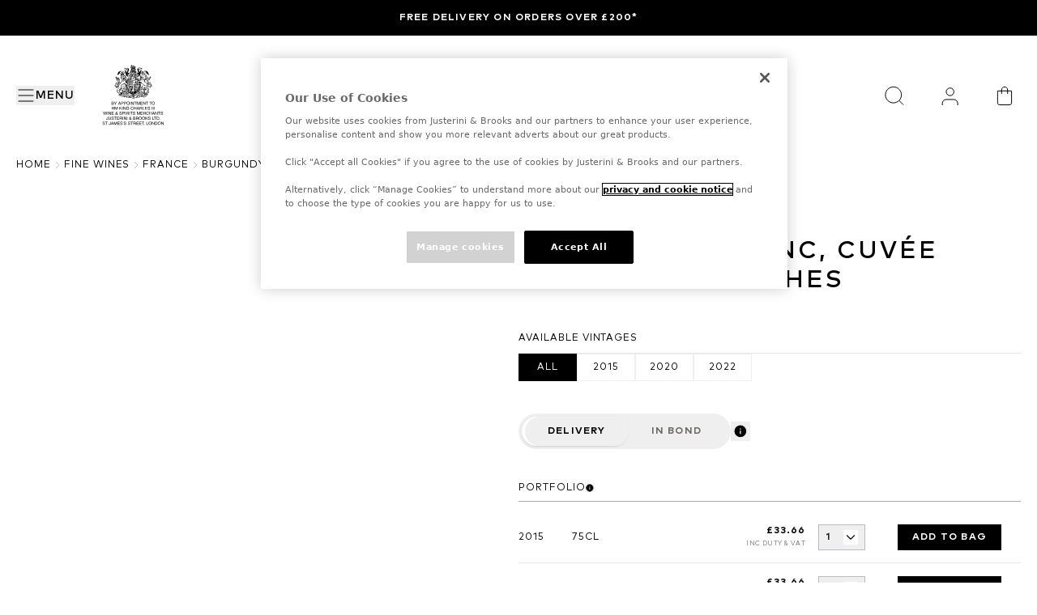

--- FILE ---
content_type: text/css; charset=utf-8
request_url: https://www.justerinis.com/_next/static/css/d20523d30d2be505.css
body_size: -2206
content:
#age_content{text-transform:uppercase;font-family:var(--font-mark-pro)!important;padding:30px 40px!important}#age_content:not(.is_mobile){padding:24px 73px!important}#age_content .age_logo{display:flex;justify-content:center}#age_content .age_logo img{width:50%!important;height:50%!important}#age_content .age_header_title{line-height:34.32px!important;font-size:24px!important;font-family:var(--font-mark-pro)!important;font-weight:500!important;letter-spacing:2.4px!important;margin-bottom:40px!important;margin-top:40px!important}#age_age_date_input_textfield input{width:100%!important;color:#6a6661!important}#age_content #age_confirm_btn.age-gate-btn-disabled{color:#80808b!important}#age_content #age_confirm_btn{font-weight:700!important;text-transform:uppercase;letter-spacing:1.4px}#age_content .age_drinkiq{display:flex;flex-direction:column;align-items:center}#age_content .age_drinkiq .age_drinkiq_message{font-size:.625rem!important;line-height:12px!important}#age_content .age_conditions_of_user a{font-size:.625rem!important}#age_content .agegate_country_lang{text-transform:capitalize;font-family:var(--font-bembo-mt-pro)!important}#age_select_country{font-family:Arial,sans-serif!important;font-size:13.33px!important;color:initial!important}#age_content .age_select_date_of_birth{font-size:16px!important}

--- FILE ---
content_type: image/svg+xml
request_url: https://images.ctfassets.net/wzh5niu0b0zg/7wNHxTsnxj8RckjMsPyMCf/ee276b7fd0a8517728550388917a29d4/logo-desktop.svg
body_size: 11362
content:
<svg viewBox="0 0 286 63" fill="none" xmlns="http://www.w3.org/2000/svg"><title>JUSTERINI &amp; BROOKS FINE WINE &amp; RARE SPIRITS MERCHANT</title><g clip-path="url(#clip0_12861_58360)"><path fill-rule="evenodd" clip-rule="evenodd" d="M9.86044 0.10153C7.71267 0.342519 5.23935 0.164948 2.94783 6.01993e-05C2.86327 -0.00416769 2.84636 0.215683 2.92669 0.224138C5.04064 0.448217 5.34928 2.75665 5.40424 4.64229C5.61205 11.6141 5.56067 17.8202 5.4999 25.1605L5.49302 25.9931C5.46343 29.9843 4.33035 33.6245 0.148968 34.7829C0.0855498 34.8041 -0.0539706 34.8633 0.0221314 34.952C0.077094 35.0197 0.199703 35.0873 0.271577 35.0789C2.84214 34.8421 5.23935 33.2017 6.59228 31.3964C7.79722 29.7856 8.16505 27.6462 8.1566 25.5703C8.14298 22.5221 8.12046 19.6848 8.0984 16.9069C8.06568 12.7842 8.03399 8.79227 8.03399 4.43512C8.03399 2.689 8.14814 0.350975 9.91117 0.334064C9.99573 0.334064 9.94922 0.0930738 9.86044 0.10153ZM186.155 0.186108C183.534 0.215703 179.251 0.232615 176.655 0.0846384C176.435 0.0719547 176.359 0.0761826 176.346 0.312945C176.338 0.431203 176.449 0.410947 176.574 0.388069C176.628 0.378231 176.685 0.367907 176.735 0.367907C177.458 0.367907 178.845 0.608897 178.904 3.77982C178.976 7.48345 179.023 10.7009 179.031 13.4152C179.04 16.6537 179.031 19.6429 178.858 24.1413C178.807 25.4097 178.152 27.084 176.516 27.177C176.402 27.1941 176.286 27.1802 176.186 27.1682C176.014 27.1475 175.886 27.1321 175.886 27.2869C175.886 27.4898 176.105 27.4898 176.169 27.4898C180.241 27.2868 182.836 27.3529 185.997 27.4333L186.392 27.4433C191.368 27.5702 195.351 23.9934 195.389 20.0445C195.435 15.6475 191.757 13.1446 187.377 12.9247C190.755 12.5062 193.833 9.98636 193.753 6.37574C193.668 2.46917 189.859 0.143829 186.155 0.186108ZM181.707 26.2384L181.623 13.5801C183.229 13.4575 184.595 13.4448 185.846 13.4955C189.88 13.6646 192.142 15.5587 192.142 20.0276C192.142 23.5959 190.104 26.3525 186.227 26.4371C184.24 26.4794 181.707 26.2384 181.707 26.2384ZM181.984 12.4288L181.623 12.4216V12.4174C181.63 11.9572 181.635 11.3057 181.64 10.5381C181.659 7.80837 181.689 3.6103 181.893 1.32341C183.297 1.2304 184.773 1.1543 186.087 1.26845C188.683 1.49253 190.759 3.21751 190.835 6.42648C190.899 9.28876 189.326 11.7156 186.827 12.2483C185.634 12.5026 183.528 12.46 181.984 12.4288ZM239.177 24.2512C240.424 25.7521 242.01 26.5512 243.325 26.5512C245.236 26.5512 247.612 25.2363 247.612 21.7018C247.612 19.6893 246.893 18.0151 245.921 16.696C244.779 15.1444 243.35 14.265 241.672 14.265C239.114 14.265 237.237 16.3789 237.266 18.9748C237.292 20.907 238.048 22.8941 239.177 24.2512ZM235.025 20.518C235.025 15.491 239.143 12.9205 242.572 12.967C246.428 13.022 249.95 15.9688 249.95 20.2812C249.95 24.5937 246.369 27.7646 242.352 27.7646C238.336 27.7646 235.025 24.5387 235.025 20.518ZM67.3217 14.1593C63.7576 14.2227 62.5695 17.5881 63.2671 20.6872V20.6829C63.2835 20.7514 63.3727 20.7319 63.4476 20.7155C63.4698 20.7106 63.4907 20.706 63.5081 20.7041C66.9539 19.4442 70.277 17.8629 70.9239 17.5162L71.0052 17.4727C71.432 17.2444 71.5345 17.1896 71.3551 16.8229C70.7082 15.4869 69.2243 14.1255 67.3217 14.1593ZM69.4356 26.0862C71.4566 26.0481 72.9617 25.1645 74.0187 24.0441L74.0102 24.0483C74.3019 23.7397 74.4119 23.6636 74.5641 23.8243C74.7332 23.9976 74.2301 24.7248 74.0314 24.9658C72.8518 26.4033 70.7674 27.9845 68.1504 27.9126C63.8929 27.7985 60.8742 24.7121 60.7516 20.6829C60.6459 17.0258 63.5081 13.2418 67.5373 13.0135C70.6913 12.836 73.1308 14.3918 74.4288 16.6453C74.4384 16.6622 74.4483 16.6792 74.4583 16.6965C74.6116 16.9606 74.7896 17.2673 74.2301 17.4697C71.2748 18.5521 66.5649 20.5519 63.6223 21.8202C64.6412 24.1371 66.8059 26.1369 69.4356 26.0862ZM223.589 26.5512C222.274 26.5512 220.688 25.7521 219.441 24.2512C218.312 22.8941 217.556 20.907 217.53 18.9748C217.501 16.3789 219.378 14.265 221.936 14.265C223.614 14.265 225.043 15.1444 226.185 16.696C227.157 18.0151 227.876 19.6893 227.876 21.7018C227.876 25.2363 225.496 26.5512 223.589 26.5512ZM222.836 12.967C219.407 12.9205 215.289 15.491 215.289 20.518C215.289 24.5387 218.6 27.7646 222.616 27.7646C226.633 27.7646 230.214 24.5937 230.214 20.2812C230.214 15.9688 226.692 13.022 222.836 12.967ZM94.3643 13.4889C95.3513 13.5434 96.4408 13.6036 97.5215 13.5124C97.8809 13.4828 98.1895 13.5505 98.088 14.3284C98.0302 14.763 98.0143 16.098 97.9904 18.0919C97.9741 19.4532 97.9541 21.1223 97.9147 23.0209C97.8724 25.1137 98.0119 27.0417 100.303 27.4983C100.629 27.5617 100.654 27.7139 100.443 27.8407C100.238 27.9637 99.8423 27.9635 99.6219 27.9633H99.6016C97.4961 27.9295 95.4794 26.7415 95.4921 23.9764C95.4971 22.6906 95.5126 21.7034 95.5267 20.806C95.5484 19.4286 95.5668 18.2623 95.5386 16.5523C95.5175 15.2585 95.4118 13.8675 93.7925 13.7534C93.5896 13.7745 93.5134 13.69 93.5092 13.6181C93.5092 13.5462 93.543 13.4448 93.7756 13.4574H93.7713C93.9641 13.4668 94.162 13.4777 94.3643 13.4889ZM95.2342 7.25728C95.2354 6.44225 95.9578 5.78381 96.7309 5.78381C97.5469 5.78381 98.1895 6.43491 98.1895 7.25089C98.1895 8.06687 97.5215 8.73065 96.7097 8.73065C95.8987 8.73065 95.2354 8.07227 95.2342 7.25728ZM125.402 13.4889C125.199 13.4777 125.001 13.4668 124.808 13.4574C124.572 13.4448 124.538 13.5462 124.542 13.6181C124.546 13.69 124.622 13.7745 124.825 13.7534C126.445 13.8675 126.55 15.2585 126.571 16.5523C126.6 18.2624 126.581 19.4284 126.56 20.8059C126.545 21.7033 126.53 22.6905 126.525 23.9764C126.516 26.7415 128.529 27.9295 130.634 27.9633H130.654C130.871 27.9635 131.271 27.9637 131.476 27.8407C131.687 27.7139 131.662 27.5617 131.336 27.4983C129.045 27.0417 128.905 25.1137 128.947 23.0209C128.987 21.1223 129.007 19.4539 129.023 18.0927V18.0915V18.0903C129.047 16.0973 129.063 14.7629 129.121 14.3284C129.222 13.5505 128.914 13.4828 128.554 13.5124C127.477 13.6036 126.389 13.5435 125.402 13.4889ZM127.764 5.78381C126.991 5.78381 126.268 6.44225 126.267 7.25728C126.268 8.07227 126.931 8.73065 127.743 8.73065C128.554 8.73065 129.222 8.06687 129.222 7.25089C129.222 6.43491 128.58 5.78381 127.764 5.78381ZM253.979 0.410178C254.727 0.490508 256.689 0.600433 257.848 0.570838C258.393 0.553926 258.444 0.765321 258.401 1.41642C258.325 5.68229 258.306 9.28941 258.287 12.8177V12.8206V12.8226V12.8248V12.827V12.8294V12.832V12.8347V12.8376V12.8407V12.844V12.8475C258.274 15.3515 258.261 17.8167 258.228 20.4504C260.665 18.7419 261.506 17.9927 264.096 15.688L264.27 15.5333C264.777 15.0852 265.196 13.9902 264.244 13.7111C264.221 13.703 264.195 13.6992 264.171 13.6956C264.118 13.6879 264.071 13.6811 264.071 13.635C264.071 13.5589 264.075 13.4955 264.227 13.4913C265.889 13.6097 266.929 13.5632 269.026 13.4617C269.089 13.4617 269.17 13.4659 269.17 13.597C269.17 13.6604 269.056 13.7154 268.992 13.7154C267.869 14.0701 266.261 15.3644 263.923 17.2452L263.922 17.2458C263.223 17.8081 262.459 18.4229 261.623 19.0805C262.557 19.7305 263.75 21.1957 264.946 22.6642C266.309 24.3382 267.676 26.0165 268.667 26.4963C269.491 26.8972 270.067 26.7906 270.417 26.726C270.66 26.6809 270.793 26.6563 270.823 26.8387C270.882 27.1854 269.8 27.9718 268.514 27.9718C266.341 27.9718 265.022 26.7034 263.712 25.2871C262.321 23.7817 261.112 22.0093 260.361 20.9083C260.23 20.7169 260.114 20.5455 260.012 20.3997C259.879 20.5143 259.662 20.6798 259.414 20.869L259.413 20.8694C259.03 21.1617 258.572 21.5109 258.236 21.816C258.186 24.5641 258.186 27.0586 260.249 27.2615C260.465 27.2615 260.541 27.308 260.541 27.418C260.536 27.511 260.359 27.5998 260.147 27.5786C257.793 27.3376 256.241 27.3461 254.372 27.5321C254.216 27.549 254.114 27.4687 254.114 27.3461C254.114 27.1643 254.266 27.2192 254.266 27.2192C255.7 27.0946 255.733 25.3212 255.77 23.3585L255.772 23.2535C255.92 15.5672 255.945 11.2463 255.827 4.61693C255.784 2.38038 255.328 0.765321 253.882 0.684991C253.556 0.684991 253.438 0.350988 253.975 0.40595L253.979 0.410178ZM105.473 13.4607C105.183 13.4459 104.853 13.429 104.464 13.4109L104.455 13.4025L104.453 13.4024C104.323 13.3982 104.219 13.3948 104.231 13.542C104.247 13.7052 104.362 13.6934 104.424 13.6871L104.438 13.6857C106.013 13.5441 106.122 14.8101 106.218 15.919L106.223 15.9688C106.379 17.698 106.366 21.2706 106.286 24.9319C106.265 25.8113 106.235 26.8768 105.242 27.1896C105.21 27.1993 105.171 27.2027 105.131 27.2062C105.032 27.2148 104.934 27.2234 104.967 27.3292C105.005 27.4391 105.077 27.4814 105.259 27.4602C106.523 27.3207 108.539 27.3799 110.784 27.4856C110.835 27.4898 111.021 27.4645 111.03 27.3503C111.041 27.1589 110.898 27.1624 110.829 27.164L110.814 27.1643C109.085 27.0628 108.751 25.5534 108.734 24.1498C108.707 21.8621 108.718 20.3059 108.73 18.6082L108.734 17.9897C108.734 17.9708 108.734 17.9506 108.733 17.9295C108.733 17.9136 108.732 17.8972 108.732 17.8804V17.8793V17.878C108.728 17.7151 108.723 17.5208 108.78 17.4359C109.626 16.2013 111.207 14.6582 113.402 14.6582C115.308 14.6582 115.955 15.9181 116.044 17.5923C116.2 20.4673 116.196 22.0993 116.116 25.2829C116.095 26.1369 115.824 27.0586 115.004 27.2277C114.993 27.2303 114.975 27.2309 114.954 27.2317C114.874 27.2347 114.746 27.2394 114.763 27.3672C114.783 27.5458 114.916 27.5207 114.999 27.505C115.018 27.5014 115.034 27.4983 115.046 27.4983C117.236 27.3714 118.424 27.3799 120.373 27.5279L120.387 27.5291C120.457 27.5358 120.633 27.5529 120.606 27.3841C120.581 27.2299 120.467 27.2384 120.399 27.2434C120.385 27.2444 120.374 27.2453 120.365 27.2446C118.606 27.0966 118.526 25.5619 118.551 23.8496C118.583 21.6897 118.581 20.466 118.578 18.8518V18.8507V18.8495V18.847C118.577 18.3424 118.576 17.7996 118.576 17.178C118.576 14.4087 116.674 13.1953 114.437 13.1953C111.245 13.1953 109.072 15.6517 108.527 16.5903C108.73 16.1445 108.736 15.7276 108.744 15.1539C108.748 14.9059 108.752 14.6287 108.772 14.3072C108.774 14.2769 108.775 14.2472 108.777 14.2182C108.806 13.7377 108.824 13.4432 108.083 13.487C107.11 13.5443 106.603 13.5184 105.473 13.4607ZM158.936 11.5718C158.822 11.666 158.568 11.8991 158.273 12.1686C157.919 12.492 157.508 12.8679 157.215 13.1192C157.071 13.246 156.885 13.1234 157.016 12.9205C157.803 11.7155 156.843 9.3141 153.706 9.3141C151.596 9.3141 149.816 10.5529 149.816 12.9247C149.816 15.2966 151.609 16.5903 154.509 16.3028C154.526 16.3493 154.505 17.5839 154.48 17.6219C151.491 17.3344 148.759 18.7381 148.759 22.1288C148.759 24.8135 150.7 26.8007 154.463 26.8007C157.342 26.8007 159.638 25.5154 159.638 23.3676C159.638 21.7441 158.221 20.9154 156.957 21.4735C156.843 21.525 156.781 21.605 156.737 21.6626C156.701 21.709 156.676 21.7409 156.644 21.7314C156.55 21.7067 156.595 21.5693 156.621 21.4919L156.623 21.4862C156.945 20.5772 158.023 19.9895 158.982 19.9895C160.496 19.9895 161.621 20.9915 161.621 22.8349C161.621 25.008 159.206 27.8788 153.888 27.8788C149.542 27.8788 145.994 25.7775 145.994 22.298C145.994 18.9741 148.734 17.0622 152.218 16.9126C149.164 16.8759 147.284 15.0528 147.284 13.0008C147.284 9.96519 150.552 8.26135 153.452 8.26135C155.82 8.26135 157.6 8.78984 158.911 10.3077L158.918 10.3167C159.192 10.6329 159.56 11.0567 158.94 11.5676L158.936 11.5718ZM42.7846 13.3308C41.9859 13.1709 41.1997 13.0135 39.481 13.0135L39.4726 13.0093C36.7667 13.0093 34.0397 14.599 34.0693 17.3809C34.0905 19.0932 35.2658 20.3574 37.0627 20.8055C37.981 21.0351 38.6605 21.1766 39.331 21.3163C40.0309 21.4621 40.7211 21.6059 41.6626 21.8456C43.2058 22.2388 43.8231 23.0082 43.7935 24.1963C43.7512 25.879 41.9248 26.7542 40.0603 26.7542C37.3798 26.7542 34.8473 24.6487 34.4033 23.004C34.3145 22.6658 34.0905 22.7588 34.1201 23.0421C34.2173 23.9807 34.3737 25.6887 34.2131 26.6569C34.1594 26.983 34.2669 26.9988 34.6182 27.0505L34.6443 27.0543C34.8984 27.1156 35.1374 27.1744 35.3651 27.2305C36.9299 27.6158 37.9636 27.8703 39.7093 27.8703C43.8019 27.8703 45.7003 25.342 45.7383 23.338C45.7721 21.6299 44.9266 20.5518 43.7512 19.8669C42.9756 19.4165 40.8138 18.9443 39.4779 18.6526L39.4769 18.6524C39.1456 18.58 38.8651 18.5188 38.6693 18.4717C37.2022 18.1208 36.0945 17.6557 36.0945 16.3197C36.0945 14.9837 37.4855 14.0747 38.9187 14.0747C41.2102 14.0747 43.6032 15.2289 44.4234 17.0469C44.4383 17.0724 44.4585 17.0606 44.4894 17.0425C44.52 17.0245 44.5611 17.0004 44.6179 17.0004C44.5989 16.3641 44.5989 15.8779 44.5989 15.4128C44.5989 14.9477 44.5989 14.5038 44.5799 13.9521C44.5795 13.9349 44.5793 13.9179 44.5791 13.9013C44.577 13.734 44.5753 13.5997 44.4023 13.5843C43.7299 13.52 43.2551 13.425 42.7846 13.3308ZM279.735 13.0135C281.454 13.0135 282.24 13.1709 283.039 13.3308C283.509 13.425 283.984 13.52 284.657 13.5843C284.827 13.5994 284.831 13.7301 284.836 13.8941C284.837 13.913 284.838 13.9324 284.838 13.9521C284.857 14.5038 284.857 14.9478 284.857 15.4128C284.857 15.8779 284.857 16.3641 284.876 17.0004C284.82 17.0004 284.779 17.0245 284.748 17.0424C284.717 17.0606 284.697 17.0724 284.682 17.0469C283.862 15.2289 281.469 14.0747 279.177 14.0747C277.744 14.0747 276.353 14.9837 276.353 16.3197C276.353 17.6557 277.457 18.1208 278.928 18.4717C279.124 18.5188 279.405 18.5801 279.736 18.6525C281.072 18.9443 283.234 19.4165 284.01 19.8669C285.185 20.5518 286.031 21.6299 285.997 23.338C285.959 25.342 284.06 27.8703 279.968 27.8703C278.221 27.8703 277.19 27.6164 275.629 27.232C275.4 27.1754 275.159 27.1161 274.903 27.0543L274.877 27.0505C274.525 26.9988 274.418 26.983 274.472 26.6569C274.632 25.6887 274.476 23.9807 274.379 23.0421C274.349 22.7588 274.573 22.6658 274.662 23.004C275.102 24.6487 277.638 26.7542 280.319 26.7542C282.183 26.7542 284.01 25.879 284.052 24.1963C284.082 23.0082 283.464 22.2388 281.921 21.8456C280.98 21.6059 280.29 21.4621 279.59 21.3163C278.919 21.1767 278.24 21.0351 277.321 20.8055C275.524 20.3574 274.349 19.0932 274.328 17.3809C274.298 14.599 277.025 13.0093 279.731 13.0093L279.735 13.0135ZM81.6704 13.5329C80.9202 13.5741 80.1761 13.615 78.2297 13.4363L78.2213 13.4448C77.9211 13.4152 77.8661 13.5124 77.8703 13.5928C77.8746 13.6562 77.8999 13.7238 78.1705 13.7238C80.1629 13.7238 80.1955 15.7988 80.2227 17.5204L80.2253 17.6811C80.2389 18.3926 80.2565 18.9699 80.2729 19.5047C80.3071 20.6255 80.3356 21.5593 80.3098 23.1478C80.2718 25.5577 80.1957 26.9529 79.0837 27.2235C79.0076 27.2404 78.8428 27.3292 78.8935 27.418C78.94 27.4983 79.0795 27.5448 79.2613 27.5321L79.4573 27.5204C80.9643 27.4302 82.574 27.3338 84.8633 27.5363C84.8693 27.5371 84.8768 27.5384 84.8855 27.5399C84.9687 27.5537 85.1592 27.5856 85.1592 27.4095C85.1592 27.2357 85.0221 27.2391 84.9404 27.2411L84.9215 27.2415C84.9119 27.2415 84.9036 27.2413 84.8971 27.2404C83.1848 27.0079 82.6732 24.9996 82.6648 23.0844L82.6642 22.9309C82.656 20.7412 82.6498 19.089 82.7324 17.994C83.1848 17.0469 85.0916 14.3834 87.1886 14.2777C87.5818 14.2565 88.0342 14.2819 88.3766 14.5102C87.9792 14.7639 87.7974 15.2628 87.7974 15.787C87.7974 16.6495 88.5035 17.2626 89.3871 17.2626C90.4356 17.2626 91.0529 16.3282 91.0529 15.5165C91.0529 13.9099 89.6788 13.2376 88.271 13.1953C85.7723 13.1192 83.578 14.7681 82.521 17.2795C82.5422 15.7405 82.6056 14.6751 82.6394 14.4426C82.7806 13.4578 82.4945 13.4792 82.1078 13.5083C82.0662 13.5114 82.0234 13.5146 81.9799 13.5167C81.8747 13.5217 81.7723 13.5273 81.6704 13.5329ZM199.659 13.4363C201.605 13.615 202.35 13.5741 203.1 13.5329C203.202 13.5273 203.304 13.5217 203.409 13.5167C203.453 13.5146 203.496 13.5114 203.537 13.5082C203.923 13.4792 204.206 13.458 204.064 14.4426C204.031 14.6751 203.967 15.7405 203.946 17.2795C205.003 14.7681 207.202 13.1192 209.696 13.1953C211.104 13.2376 212.478 13.9099 212.478 15.5165C212.478 16.3282 211.861 17.2626 210.816 17.2626C209.933 17.2626 209.227 16.6495 209.227 15.787C209.227 15.2628 209.408 14.7639 209.806 14.5102C209.463 14.2819 209.011 14.2565 208.618 14.2777C206.521 14.3834 204.614 17.0469 204.162 17.994C204.079 19.089 204.085 20.7412 204.093 22.9309L204.094 23.0844C204.102 24.9996 204.614 27.0079 206.326 27.2404C206.337 27.2419 206.352 27.2415 206.37 27.2411C206.451 27.2391 206.588 27.2357 206.588 27.4095C206.588 27.5856 206.398 27.5537 206.315 27.5399C206.306 27.5384 206.299 27.5371 206.293 27.5363C204.003 27.3338 202.394 27.4302 200.887 27.5204L200.691 27.5321C200.509 27.5448 200.369 27.4983 200.323 27.418C200.272 27.3292 200.437 27.2404 200.517 27.2235C201.629 26.9529 201.705 25.5577 201.743 23.1478C201.768 21.5997 201.74 20.6736 201.707 19.59C201.69 19.0314 201.672 18.4303 201.659 17.6811L201.656 17.5204C201.629 15.7987 201.596 13.7238 199.604 13.7238C199.329 13.7238 199.304 13.6562 199.3 13.5928C199.295 13.5124 199.35 13.4152 199.651 13.4448L199.659 13.4363ZM20.1385 27.8069C22.7295 27.8069 24.5539 26.4127 25.2377 24.213C25.4294 26.4513 26.972 27.7309 29.0424 27.8576C29.702 27.8957 30.3319 27.5617 30.3404 27.3545L30.3409 27.35C30.3492 27.2723 30.3545 27.2226 29.9895 27.1812C29.017 27.067 28.2349 26.4455 27.736 25.4224C27.3174 24.5514 27.3343 23.4648 27.3513 22.4924C27.3671 21.5018 27.3788 20.6008 27.3894 19.7827C27.4272 16.8788 27.4513 15.0186 27.5965 13.8971C27.5999 13.8699 27.6043 13.8423 27.6086 13.8149C27.6466 13.5739 27.6834 13.3404 27.1103 13.3898C25.8419 13.4997 24.6116 13.4109 23.1656 13.3052C23.1065 13.301 23.0853 13.3855 23.0853 13.4616C23.0895 13.5251 23.153 13.58 23.2037 13.58C24.1634 13.5251 24.9075 14.6201 24.9879 15.694C25.0546 16.5963 25.0411 18.2054 25.0286 19.708C25.0157 21.2539 25.0037 22.6872 25.0809 23.1224C24.3452 25.1306 22.9712 26.3609 20.798 26.3229C18.3078 26.2806 17.3988 24.2216 17.4495 22.1584C17.4857 20.6359 17.5113 19.1238 17.5333 17.8278C17.5653 15.9427 17.5895 14.5144 17.6271 14.1762C17.7074 13.4912 17.5721 13.3264 16.9845 13.3517C15.8049 13.4067 14.5999 13.3264 13.4626 13.1826L13.4471 13.1812C13.3775 13.1747 13.2083 13.1588 13.2005 13.2756C13.192 13.3982 13.2724 13.5208 13.3865 13.5082C14.4097 13.4025 15.0565 14.4975 15.0819 15.6094C15.1136 17.0643 15.089 18.2134 15.0625 19.4489C15.0431 20.3531 15.0227 21.3037 15.0227 22.4544C15.0227 25.6718 17.1494 27.8069 20.1385 27.8069ZM51.4372 11.0594C51.4387 11.9878 51.4405 13.0611 51.4671 13.4363L51.4629 13.4406C51.4629 13.4406 50.2749 13.4617 49.9451 13.3179C49.9451 13.3179 49.9958 14.0113 49.9366 14.265C50.3087 14.1931 51.4333 14.1931 51.4333 14.1931C51.4206 14.2185 51.408 14.4257 51.408 14.6582C51.4002 15.7002 51.3807 17.4563 51.362 19.1454L51.3619 19.1489V19.154L51.3617 19.167C51.3399 21.1368 51.3192 23.011 51.3192 23.5494C51.3192 25.934 53.1583 27.8577 55.4752 27.9972C56.1347 28.0352 56.7647 27.7012 56.7731 27.4941L56.7735 27.4883C56.7778 27.4154 56.7807 27.3662 56.4222 27.325C55.4498 27.2108 54.6846 26.5766 54.1899 25.5535C53.7671 24.6868 53.691 23.4522 53.7122 22.4798C53.7291 21.7357 53.894 14.32 53.8305 14.1804C53.8305 14.1804 58.1049 14.0409 58.2698 14.7597C58.3079 14.7639 58.3501 14.7047 58.3586 14.6455C58.3586 14.6455 58.3417 13.7915 58.3671 13.3602C57.7991 13.4648 56.9932 13.4598 55.8232 13.4526C55.2425 13.449 54.5722 13.4448 53.7967 13.4532C53.8432 13.3327 53.8596 12.7938 53.88 12.1182C53.9098 11.1358 53.9483 9.8643 54.1011 9.17039C54.1814 8.8237 54.2491 8.718 54.4309 8.63767C54.4309 8.63767 54.4098 8.51506 54.3041 8.5362C53.987 8.66304 52.0506 9.02664 51.3276 9.03932C51.3572 9.20844 51.4333 9.7327 51.4333 10.0075C51.4359 10.2862 51.4365 10.6595 51.4372 11.0594ZM210.921 62.0945C209.031 62.0945 207.659 60.7355 207.659 58.85C207.659 56.9645 209.031 55.6055 210.921 55.6055C212.024 55.6055 213.005 56.1005 213.5 56.9105L212.838 57.356C212.429 56.7485 211.736 56.366 210.921 56.366C209.535 56.366 208.487 57.3695 208.487 58.85C208.487 60.3305 209.535 61.334 210.921 61.334C211.731 61.334 212.42 60.965 212.834 60.3485L213.482 60.821C212.951 61.6085 212.01 62.0945 210.921 62.0945ZM256.553 62.09C255.658 62.09 254.677 61.7795 254.069 61.271L254.501 60.641C254.938 61.019 255.752 61.3385 256.553 61.3385C257.494 61.3385 258.232 60.956 258.232 60.245C258.232 59.66 257.705 59.381 256.724 59.2595L256.139 59.1875C255.1 59.0615 254.272 58.58 254.272 57.5045C254.272 56.2895 255.352 55.61 256.679 55.61C257.629 55.61 258.353 55.889 258.947 56.2985L258.542 56.942C258.029 56.5955 257.404 56.3615 256.675 56.3615C255.752 56.3615 255.095 56.7755 255.095 57.455C255.095 58.0265 255.577 58.319 256.522 58.436L257.075 58.5035C258.142 58.634 259.055 59.066 259.055 60.1775C259.055 61.433 257.917 62.09 256.553 62.09ZM248.552 62H247.76V56.4515H245.609V55.7H250.698V56.4515H248.552V62ZM241.117 62.0045H241.833V55.7H241.041V60.6455L237.229 55.6955H236.514V62H237.31V57.0545L241.117 62.0045ZM227.474 62H226.651L229.211 55.7H230.197L232.762 62H231.911L231.218 60.281H228.163L227.474 62ZM229.693 56.483L228.464 59.5295H230.917L229.693 56.483ZM217.596 62H218.388V59.201H222.105V62H222.897V55.7H222.105V58.454H218.388V55.7H217.596V62ZM199.206 62H199.998V59.282H200.736L202.9 62H203.881L201.663 59.282H201.712C203.062 59.282 203.913 58.58 203.913 57.4865C203.913 56.339 203.13 55.7 201.708 55.7H199.206V62ZM199.998 58.562V56.4425H201.69C202.603 56.4425 203.089 56.789 203.089 57.4865C203.089 58.193 202.617 58.562 201.69 58.562H199.998ZM194.888 62H190.415V55.7H194.843V56.4425H191.207V58.454H194.726V59.201H191.207V61.2575H194.888V62ZM179.278 62H180.07V56.6135L182.18 61.3205H183.017L185.128 56.5775V62H185.92V55.6955H184.709L182.599 60.398L180.488 55.6955H179.278V62ZM167.529 62.09C166.634 62.09 165.653 61.7795 165.045 61.271L165.477 60.641C165.913 61.019 166.728 61.3385 167.529 61.3385C168.47 61.3385 169.208 60.956 169.208 60.245C169.208 59.66 168.681 59.381 167.7 59.2595L167.115 59.1875C166.076 59.0615 165.248 58.58 165.248 57.5045C165.248 56.2895 166.328 55.61 167.655 55.61C168.605 55.61 169.329 55.889 169.923 56.2985L169.518 56.942C169.005 56.5955 168.38 56.3615 167.651 56.3615C166.728 56.3615 166.071 56.7755 166.071 57.455C166.071 58.0265 166.553 58.319 167.498 58.436L168.051 58.5035C169.118 58.634 170.031 59.066 170.031 60.1775C170.031 61.433 168.893 62.09 167.529 62.09ZM158.735 62H159.527V56.4515H161.674V55.7H156.584V56.4515H158.735V62ZM152.808 62H152.016V55.7H152.808V62ZM143.207 62H143.999V59.282H144.737L146.902 62H147.883L145.664 59.282H145.714C147.064 59.282 147.914 58.58 147.914 57.4865C147.914 56.339 147.131 55.7 145.709 55.7H143.207V62ZM143.999 58.562V56.4425H145.691C146.605 56.4425 147.091 56.789 147.091 57.4865C147.091 58.193 146.618 58.562 145.691 58.562H143.999ZM138.715 62H137.923V55.7H138.715V62ZM129.256 62H130.048V59.48H131.65C133.072 59.48 133.877 58.769 133.877 57.59C133.877 56.411 133.072 55.7 131.65 55.7H129.256V62ZM130.048 58.733V56.447H131.632C132.563 56.447 133.054 56.825 133.054 57.59C133.054 58.355 132.563 58.733 131.632 58.733H130.048ZM122.615 62.09C121.72 62.09 120.739 61.7795 120.131 61.271L120.563 60.641C121 61.019 121.814 61.3385 122.615 61.3385C123.556 61.3385 124.294 60.956 124.294 60.245C124.294 59.66 123.767 59.381 122.786 59.2595L122.201 59.1875C121.162 59.0615 120.334 58.58 120.334 57.5045C120.334 56.2895 121.414 55.61 122.741 55.61C123.691 55.61 124.415 55.889 125.009 56.2985L124.604 56.942C124.091 56.5955 123.466 56.3615 122.737 56.3615C121.814 56.3615 121.157 56.7755 121.157 57.455C121.157 58.0265 121.639 58.319 122.584 58.436L123.137 58.5035C124.204 58.634 125.117 59.066 125.117 60.1775C125.117 61.433 123.979 62.09 122.615 62.09ZM105.893 60.497C105.893 61.4915 106.595 62.09 107.711 62.09C108.597 62.09 109.182 61.658 109.641 61.1135L110.559 62H111.626L110.091 60.5105L111.117 58.949L110.523 58.5755L109.574 60.011L108.219 58.697C108.849 58.2335 109.434 57.734 109.434 57.014C109.434 56.1905 108.773 55.61 107.819 55.61C106.856 55.61 106.199 56.2445 106.199 57.0455C106.199 57.662 106.491 58.0625 107.099 58.6655C106.473 59.1425 105.893 59.696 105.893 60.497ZM108.651 57.0455C108.651 57.4865 108.228 57.8465 107.72 58.22C107.162 57.6755 106.991 57.4505 106.991 57.0905C106.991 56.6225 107.31 56.3075 107.819 56.3075C108.332 56.3075 108.651 56.6 108.651 57.0455ZM109.137 60.623C108.741 61.118 108.35 61.397 107.756 61.397C107.121 61.397 106.685 61.0235 106.685 60.47C106.685 59.939 107.094 59.534 107.603 59.147L109.137 60.623ZM96.8672 62H92.3942V55.7H96.8223V56.4425H93.1862V58.454H96.7052V59.201H93.1862V61.2575H96.8672V62ZM87.1874 62.0045H87.9029V55.7H87.1109V60.6455L83.2994 55.6955H82.5839V62H83.3804V57.0545L87.1874 62.0045ZM78.0919 62H77.2999V55.7H78.0919V62ZM66.1068 62.0045H67.0833L68.7708 56.744L70.4583 62.0045H71.4393L73.4553 55.7H72.6408L70.9578 61.109L69.2298 55.6955H68.3298L66.6063 61.109L64.9188 55.7H64.0863L66.1068 62.0045ZM55.4005 62H50.9275V55.7H55.3555V56.4425H51.7195V58.454H55.2385V59.201H51.7195V61.2575H55.4005V62ZM45.7206 62.0045H46.4361V55.7H45.6441V60.6455L41.8326 55.6955H41.1171V62H41.9136V57.0545L45.7206 62.0045ZM36.6251 62H35.8331V55.7H36.6251V62ZM27.2972 62H28.0892V59.201H31.5137V58.454H28.0892V56.4515H31.6937V55.7H27.2972V62ZM101.562 46.4296C102.069 46.8671 102.867 47.0876 103.532 47.0876C104.593 47.0876 105.496 46.5416 105.496 45.5441C105.496 44.6341 104.712 44.3051 103.917 44.1966L103.578 44.1511C102.941 44.0601 102.559 43.9026 102.559 43.4966C102.559 43.0486 103.007 42.7651 103.662 42.7651C104.159 42.7651 104.621 42.9191 105.037 43.1851L105.44 42.5446C104.946 42.2156 104.383 42.0161 103.669 42.0161C102.608 42.0161 101.737 42.5621 101.737 43.5456C101.737 44.4556 102.461 44.7986 103.189 44.9001L103.571 44.9526C104.288 45.0506 104.673 45.2291 104.673 45.6141C104.673 46.0656 104.169 46.3386 103.529 46.3386C102.962 46.3386 102.328 46.1076 101.992 45.7996L101.562 46.4296ZM139.161 46.4296C139.668 46.8671 140.466 47.0876 141.131 47.0876C142.192 47.0876 143.095 46.5416 143.095 45.5441C143.095 44.6341 142.311 44.3051 141.516 44.1966L141.177 44.1511C140.54 44.0601 140.158 43.9026 140.158 43.4966C140.158 43.0486 140.606 42.7651 141.261 42.7651C141.758 42.7651 142.22 42.9191 142.636 43.1851L143.039 42.5446C142.545 42.2156 141.982 42.0161 141.268 42.0161C140.207 42.0161 139.336 42.5621 139.336 43.5456C139.336 44.4556 140.06 44.7986 140.788 44.9001L141.17 44.9526C141.887 45.0506 142.272 45.2291 142.272 45.6141C142.272 46.0656 141.768 46.3386 141.128 46.3386C140.561 46.3386 139.927 46.1076 139.591 45.7996L139.161 46.4296ZM189.674 47.0001H190.602L192.012 44.8791C192.299 44.4521 192.453 44.0741 192.453 43.6436C192.453 42.7126 191.69 42.0161 190.675 42.0161C189.657 42.0161 188.897 42.7126 188.897 43.6436C188.897 44.5746 189.646 45.2711 190.542 45.2711C190.707 45.2711 190.826 45.2501 190.92 45.2221L189.674 47.0001ZM191.669 43.6436C191.669 44.1896 191.239 44.5676 190.675 44.5676C190.108 44.5676 189.681 44.1896 189.681 43.6436C189.681 43.0976 190.108 42.7196 190.675 42.7196C191.239 42.7196 191.669 43.0941 191.669 43.6436ZM184.877 47.0001H185.637V46.048H186.386V45.3271H185.637V44.0111H184.877V45.3271H183.603L185.385 42.1071H184.524L182.69 45.4636V46.048H184.877V47.0001ZM178.266 47.0001H177.38L179.473 42.8176H177.02V42.1001H180.387V42.6951L178.266 47.0001ZM173.225 47.0001H173.985V42.0231L171.979 42.8701V43.6611L173.225 43.1256V47.0001ZM162.733 47.0001H160.787V42.1001H162.733C164.266 42.1001 165.277 43.0731 165.277 44.5501C165.277 46.0271 164.266 47.0001 162.733 47.0001ZM161.578 42.8491V46.2511H162.733C163.884 46.2511 164.448 45.5371 164.448 44.5501C164.448 43.5526 163.884 42.8491 162.733 42.8491H161.578ZM153.915 47.0001H157.489V46.2581H154.706V44.9036H157.349V44.1616H154.706V42.8421H157.443V42.1001H153.915V47.0001ZM147.048 47.0001H146.257V42.1001H147.048V44.1581H149.694V42.1001H150.485V47.0001H149.694V44.9071H147.048V47.0001ZM135.999 47.0001H135.208V42.1001H135.999V47.0001ZM128.808 47.0001H132.312V46.2511H129.599V42.1001H128.808V47.0001ZM123.812 47.0001H121.8V42.1001H123.7C124.747 42.1001 125.534 42.4606 125.534 43.4336C125.534 43.9376 125.209 44.3576 124.778 44.4766C125.244 44.6131 125.646 45.0366 125.646 45.6001C125.646 46.5766 124.929 47.0001 123.812 47.0001ZM122.591 42.8421V44.1616H123.676C124.225 44.1616 124.705 44.0776 124.705 43.4931C124.705 42.9296 124.218 42.8421 123.669 42.8421H122.591ZM122.591 44.9001V46.2581H123.777C124.4 46.2581 124.817 46.1391 124.817 45.5721C124.817 45.0191 124.4 44.9001 123.777 44.9001H122.591ZM114.074 47.0001H114.897L115.38 45.7506H117.599L118.082 47.0001H118.932L116.997 42.1001H116.01L114.074 47.0001ZM115.67 45.0016L116.489 42.8876L117.308 45.0016H115.67ZM110.503 47.0001H109.712V42.8491H108.126V42.1001H112.088V42.8491H110.503V47.0001ZM98.53 47.0001H94.9565V42.1001H98.4845V42.8421H95.7475V44.1616H98.39V44.9036H95.7475V46.2581H98.53V47.0001Z" fill="black"></path></g><defs><clipPath id="clip0_12861_58360"><rect width="286" height="63" fill="white"></rect></clipPath></defs></svg>

--- FILE ---
content_type: text/x-component
request_url: https://www.justerinis.com/fine-wines/france/burgundy/bruno-clair/marsannay-blanc-cuvee-source-des-roches?_rsc=pve46
body_size: 44063
content:
3:I[72422,[],""]
a:I[40494,[],""]
4:["locale","en-gb","d"]
5:["productType","fine-wines","d"]
6:["countrySlug","france","d"]
7:["regionSlug","burgundy","d"]
8:["producerSlug","bruno-clair","d"]
9:["familySlug","marsannay-blanc-cuvee-source-des-roches","d"]
c:{"fontFamily":"system-ui,\"Segoe UI\",Roboto,Helvetica,Arial,sans-serif,\"Apple Color Emoji\",\"Segoe UI Emoji\"","height":"100vh","textAlign":"center","display":"flex","flexDirection":"column","alignItems":"center","justifyContent":"center"}
d:{"display":"inline-block","margin":"0 20px 0 0","padding":"0 23px 0 0","fontSize":24,"fontWeight":500,"verticalAlign":"top","lineHeight":"49px"}
e:{"display":"inline-block"}
f:{"fontSize":14,"fontWeight":400,"lineHeight":"49px","margin":0}
0:["_XBK_r3cRIwqTqE_yCGEN",[[["",{"children":["(content)",{"children":[["locale","en-gb","d"],{"children":[["productType","fine-wines","d"],{"children":[["countrySlug","france","d"],{"children":[["regionSlug","burgundy","d"],{"children":[["producerSlug","bruno-clair","d"],{"children":[["familySlug","marsannay-blanc-cuvee-source-des-roches","d"],{"children":["__PAGE__",{}]}]}]}]}]}]}]}]},"$undefined","$undefined",true],["",{"children":["(content)",{"children":[["locale","en-gb","d"],{"children":[["productType","fine-wines","d"],{"children":[["countrySlug","france","d"],{"children":[["regionSlug","burgundy","d"],{"children":[["producerSlug","bruno-clair","d"],{"children":[["familySlug","marsannay-blanc-cuvee-source-des-roches","d"],{"children":["__PAGE__",{},[["$L1","$L2",null],null],null]},[null,["$","$L3",null,{"parallelRouterKey":"children","segmentPath":["children","(content)","children","$4","children","$5","children","$6","children","$7","children","$8","children","$9","children"],"error":"$undefined","errorStyles":"$undefined","errorScripts":"$undefined","template":["$","$La",null,{}],"templateStyles":"$undefined","templateScripts":"$undefined","notFound":"$undefined","notFoundStyles":"$undefined"}]],null]},[null,["$","$L3",null,{"parallelRouterKey":"children","segmentPath":["children","(content)","children","$4","children","$5","children","$6","children","$7","children","$8","children"],"error":"$undefined","errorStyles":"$undefined","errorScripts":"$undefined","template":["$","$La",null,{}],"templateStyles":"$undefined","templateScripts":"$undefined","notFound":"$undefined","notFoundStyles":"$undefined"}]],null]},[null,["$","$L3",null,{"parallelRouterKey":"children","segmentPath":["children","(content)","children","$4","children","$5","children","$6","children","$7","children"],"error":"$undefined","errorStyles":"$undefined","errorScripts":"$undefined","template":["$","$La",null,{}],"templateStyles":"$undefined","templateScripts":"$undefined","notFound":"$undefined","notFoundStyles":"$undefined"}]],null]},[null,["$","$L3",null,{"parallelRouterKey":"children","segmentPath":["children","(content)","children","$4","children","$5","children","$6","children"],"error":"$undefined","errorStyles":"$undefined","errorScripts":"$undefined","template":["$","$La",null,{}],"templateStyles":"$undefined","templateScripts":"$undefined","notFound":"$undefined","notFoundStyles":"$undefined"}]],null]},[null,["$","$L3",null,{"parallelRouterKey":"children","segmentPath":["children","(content)","children","$4","children","$5","children"],"error":"$undefined","errorStyles":"$undefined","errorScripts":"$undefined","template":["$","$La",null,{}],"templateStyles":"$undefined","templateScripts":"$undefined","notFound":"$undefined","notFoundStyles":"$undefined"}]],null]},[[[["$","link","0",{"rel":"stylesheet","href":"/_next/static/css/d20523d30d2be505.css","precedence":"next","crossOrigin":"$undefined"}],["$","link","1",{"rel":"stylesheet","href":"/_next/static/css/b0edb6871ad971b5.css","precedence":"next","crossOrigin":"$undefined"}],["$","link","2",{"rel":"stylesheet","href":"/_next/static/css/a724227eb2108227.css","precedence":"next","crossOrigin":"$undefined"}]],"$Lb"],null],null]},[null,["$","$L3",null,{"parallelRouterKey":"children","segmentPath":["children","(content)","children"],"error":"$undefined","errorStyles":"$undefined","errorScripts":"$undefined","template":["$","$La",null,{}],"templateStyles":"$undefined","templateScripts":"$undefined","notFound":[["$","title",null,{"children":"404: This page could not be found."}],["$","div",null,{"style":{"fontFamily":"system-ui,\"Segoe UI\",Roboto,Helvetica,Arial,sans-serif,\"Apple Color Emoji\",\"Segoe UI Emoji\"","height":"100vh","textAlign":"center","display":"flex","flexDirection":"column","alignItems":"center","justifyContent":"center"},"children":["$","div",null,{"children":[["$","style",null,{"dangerouslySetInnerHTML":{"__html":"body{color:#000;background:#fff;margin:0}.next-error-h1{border-right:1px solid rgba(0,0,0,.3)}@media (prefers-color-scheme:dark){body{color:#fff;background:#000}.next-error-h1{border-right:1px solid rgba(255,255,255,.3)}}"}}],["$","h1",null,{"className":"next-error-h1","style":{"display":"inline-block","margin":"0 20px 0 0","padding":"0 23px 0 0","fontSize":24,"fontWeight":500,"verticalAlign":"top","lineHeight":"49px"},"children":"404"}],["$","div",null,{"style":{"display":"inline-block"},"children":["$","h2",null,{"style":{"fontSize":14,"fontWeight":400,"lineHeight":"49px","margin":0},"children":"This page could not be found."}]}]]}]}]],"notFoundStyles":[]}]],null]},[[null,["$","$L3",null,{"parallelRouterKey":"children","segmentPath":["children"],"error":"$undefined","errorStyles":"$undefined","errorScripts":"$undefined","template":["$","$La",null,{}],"templateStyles":"$undefined","templateScripts":"$undefined","notFound":[["$","title",null,{"children":"404: This page could not be found."}],["$","div",null,{"style":"$c","children":["$","div",null,{"children":[["$","style",null,{"dangerouslySetInnerHTML":{"__html":"body{color:#000;background:#fff;margin:0}.next-error-h1{border-right:1px solid rgba(0,0,0,.3)}@media (prefers-color-scheme:dark){body{color:#fff;background:#000}.next-error-h1{border-right:1px solid rgba(255,255,255,.3)}}"}}],["$","h1",null,{"className":"next-error-h1","style":"$d","children":"404"}],["$","div",null,{"style":"$e","children":["$","h2",null,{"style":"$f","children":"This page could not be found."}]}]]}]}]],"notFoundStyles":[]}]],null],null],["$L10",null]]]]
11:I[69271,["9611","static/chunks/9611-de36c18be1904963.js","6969","static/chunks/6969-7c56dba6c17e0e18.js","2511","static/chunks/2511-2542f35fd79ec554.js","7062","static/chunks/app/(content)/%5Blocale%5D/layout-cb284a996c6cf6d9.js"],""]
12:I[51099,["9611","static/chunks/9611-de36c18be1904963.js","6969","static/chunks/6969-7c56dba6c17e0e18.js","2511","static/chunks/2511-2542f35fd79ec554.js","7062","static/chunks/app/(content)/%5Blocale%5D/layout-cb284a996c6cf6d9.js"],"JusterinisProvider"]
16:"$Sreact.suspense"
17:I[29993,["4959","static/chunks/061bbc75-c2efdee4cf905e67.js","9611","static/chunks/9611-de36c18be1904963.js","4205","static/chunks/4205-dbf8e0e1b034c44f.js","4805","static/chunks/4805-6e95b3db5230faa0.js","2511","static/chunks/2511-2542f35fd79ec554.js","1586","static/chunks/1586-c80e9cd6e86262dd.js","9204","static/chunks/9204-5d8bfd7917a5c1bf.js","9754","static/chunks/9754-a80bccfc9ff35c34.js","4464","static/chunks/app/(content)/%5Blocale%5D/%5BproductType%5D/%5BcountrySlug%5D/%5BregionSlug%5D/%5BproducerSlug%5D/%5BfamilySlug%5D/page-ec2e6770b4932946.js"],"BailoutToCSR"]
18:I[32970,["9611","static/chunks/9611-de36c18be1904963.js","6969","static/chunks/6969-7c56dba6c17e0e18.js","2511","static/chunks/2511-2542f35fd79ec554.js","7062","static/chunks/app/(content)/%5Blocale%5D/layout-cb284a996c6cf6d9.js"],"default"]
19:I[4826,["9611","static/chunks/9611-de36c18be1904963.js","6969","static/chunks/6969-7c56dba6c17e0e18.js","2511","static/chunks/2511-2542f35fd79ec554.js","7062","static/chunks/app/(content)/%5Blocale%5D/layout-cb284a996c6cf6d9.js"],"ContainerToast"]
b:["$","html",null,{"className":"__variable_16740f __variable_aa71cb","lang":"en-gb","children":[["$","head",null,{"children":[["$","$L11",null,{"crossOrigin":"anonymous","src":"https://js-cdn.dynatrace.com/jstag/16827775e4e/bf20058ysq/9d28b028daaf2756_complete.js","strategy":"lazyOnload"}],["$","link",null,{"href":"/favicon.ico","rel":"icon","type":"image/x-icon"}],["$","link",null,{"crossOrigin":"anonymous","href":"https://images.ctfassets.net","rel":"preconnect"}],["$","link",null,{"href":"https://images.ctfassets.net","rel":"dns-prefetch"}],["$","meta",null,{"charSet":"utf-8"}],[["$","$L11",null,{"async":true,"id":"onetrust-autoblock","src":"https://cdn-ukwest.onetrust.com/consent/9addce0c-94f2-4065-a7f0-95dbc446d34e/OtAutoBlock.js","strategy":"beforeInteractive"}],["$","$L11",null,{"data-domain-script":"9addce0c-94f2-4065-a7f0-95dbc446d34e","id":"onetrust-sdk","src":"https://cdn-ukwest.onetrust.com/scripttemplates/otSDKStub.js?did=9addce0c-94f2-4065-a7f0-95dbc446d34e","strategy":"beforeInteractive"}],["$","$L11",null,{"dangerouslySetInnerHTML":{"__html":"\n            function OptanonWrapper() {}\n          "},"id":"fake-function","strategy":"beforeInteractive"}]]]}],["$","body",null,{"children":[["$","$L11",null,{"strategy":"afterInteractive","children":"\n          (function(w,d,s,l,i){w[l]=w[l]||[];w[l].push({'gtm.start':\nnew Date().getTime(),event:'gtm.js'});var f=d.getElementsByTagName(s)[0],\nj=d.createElement(s),dl=l!='dataLayer'?'&l='+l:'';j.async=true;j.src=\n'https://www.googletagmanager.com/gtm.js?id='+i+dl;f.parentNode.insertBefore(j,f);\n})(window,document,'script','dataLayer','GTM-5FGNBKK3');"}],["$","a",null,{"className":"br-link min-h-accessible bg-muted absolute left-[-99999px] z-[99] rounded-lg px-4 py-2 shadow-xl focus:left-5 focus:top-5 focus:outline-0 focus-visible:outline-0 focus-visible:ring-ring disabled:opacity-50 disabled:pointer-events-none ring-offset-background focus-visible:ring-2 focus-visible:ring-offset-2","href":"#main-content","tabIndex":0,"children":"Skip to main"}],["$","$L12",null,{"children":["$L13",["$","$L3",null,{"parallelRouterKey":"children","segmentPath":["children","(content)","children","$4","children"],"error":"$undefined","errorStyles":"$undefined","errorScripts":"$undefined","template":["$","$La",null,{}],"templateStyles":"$undefined","templateScripts":"$undefined","notFound":"$L14","notFoundStyles":[]}],"$L15"]}],["$","$16",null,{"fallback":null,"children":["$","$L17",null,{"reason":"next/dynamic","children":["$","$L18",null,{"locale":"en-gb"}]}]}],["$","$L19",null,{}],"$L1a",null]}]]}]
1a:null
10:[["$","meta","0",{"name":"viewport","content":"width=device-width, initial-scale=1"}],["$","meta","1",{"charSet":"utf-8"}],["$","title","2",{"children":"Buy Marsannay, Blanc, CuvÃ©e Source des Roches, Bruno Clair Fine Wine at Justerini & Brooks"}],["$","meta","3",{"name":"description","content":"Explore and buy Marsannay, Blanc, CuvÃ©e Source des Roches, Bruno Clair at Justerini & Brooks. Add this exceptional fine wine to your collection."}],["$","meta","4",{"name":"application-name","content":"Justerini & Brooks"}],["$","link","5",{"rel":"canonical","href":"https://www.justerinis.com/fine-wines/france/burgundy/bruno-clair/marsannay-blanc-cuvee-source-des-roches"}],["$","link","6",{"rel":"alternate","hrefLang":"x-default","href":"https://www.justerinis.com/fine-wines/france/burgundy/bruno-clair/marsannay-blanc-cuvee-source-des-roches"}],["$","meta","7",{"name":"format-detection","content":"telephone=no"}],["$","meta","8",{"name":"apple-mobile-web-app-capable","content":"yes"}],["$","meta","9",{"name":"apple-mobile-web-app-title","content":"https://www.justerinis.com/ - Justerini & Brooks"}],["$","meta","10",{"name":"apple-mobile-web-app-status-bar-style","content":"default"}],["$","meta","11",{"property":"og:title","content":"Buy Marsannay, Blanc, CuvÃ©e Source des Roches, Bruno Clair Fine Wine at Justerini & Brooks"}],["$","meta","12",{"property":"og:description","content":"Explore and buy Marsannay, Blanc, CuvÃ©e Source des Roches, Bruno Clair at Justerini & Brooks. Add this exceptional fine wine to your collection."}],["$","meta","13",{"property":"og:url","content":"https://www.justerinis.com/fine-wines/france/burgundy/bruno-clair/marsannay-blanc-cuvee-source-des-roches"}],["$","meta","14",{"property":"og:image","content":"https://horizonlives3.diageohorizon.com/PR1600/media/images/producers/producer-photo-49.jpg"}],["$","meta","15",{"property":"og:type","content":"website"}],["$","meta","16",{"name":"twitter:card","content":"summary_large_image"}],["$","meta","17",{"name":"twitter:title","content":"Buy Marsannay, Blanc, CuvÃ©e Source des Roches, Bruno Clair Fine Wine at Justerini & Brooks"}],["$","meta","18",{"name":"twitter:description","content":"Explore and buy Marsannay, Blanc, CuvÃ©e Source des Roches, Bruno Clair at Justerini & Brooks. Add this exceptional fine wine to your collection."}],["$","meta","19",{"name":"twitter:image","content":"https://horizonlives3.diageohorizon.com/PR1600/media/images/producers/producer-photo-49.jpg"}],["$","meta","20",{"name":"next-size-adjust"}]]
1:null
1b:I[6387,["4959","static/chunks/061bbc75-c2efdee4cf905e67.js","9611","static/chunks/9611-de36c18be1904963.js","4205","static/chunks/4205-dbf8e0e1b034c44f.js","4805","static/chunks/4805-6e95b3db5230faa0.js","2511","static/chunks/2511-2542f35fd79ec554.js","1586","static/chunks/1586-c80e9cd6e86262dd.js","9204","static/chunks/9204-5d8bfd7917a5c1bf.js","9754","static/chunks/9754-a80bccfc9ff35c34.js","4464","static/chunks/app/(content)/%5Blocale%5D/%5BproductType%5D/%5BcountrySlug%5D/%5BregionSlug%5D/%5BproducerSlug%5D/%5BfamilySlug%5D/page-ec2e6770b4932946.js"],"JusterinisProviderInit"]
1d:"$Sreact.fragment"
1e:I[90021,["4959","static/chunks/061bbc75-c2efdee4cf905e67.js","9611","static/chunks/9611-de36c18be1904963.js","4205","static/chunks/4205-dbf8e0e1b034c44f.js","4805","static/chunks/4805-6e95b3db5230faa0.js","2511","static/chunks/2511-2542f35fd79ec554.js","1586","static/chunks/1586-c80e9cd6e86262dd.js","9204","static/chunks/9204-5d8bfd7917a5c1bf.js","9754","static/chunks/9754-a80bccfc9ff35c34.js","4464","static/chunks/app/(content)/%5Blocale%5D/%5BproductType%5D/%5BcountrySlug%5D/%5BregionSlug%5D/%5BproducerSlug%5D/%5BfamilySlug%5D/page-ec2e6770b4932946.js"],"OptimisedImage"]
1f:I[59640,["4959","static/chunks/061bbc75-c2efdee4cf905e67.js","9611","static/chunks/9611-de36c18be1904963.js","4205","static/chunks/4205-dbf8e0e1b034c44f.js","4805","static/chunks/4805-6e95b3db5230faa0.js","2511","static/chunks/2511-2542f35fd79ec554.js","1586","static/chunks/1586-c80e9cd6e86262dd.js","9204","static/chunks/9204-5d8bfd7917a5c1bf.js","9754","static/chunks/9754-a80bccfc9ff35c34.js","4464","static/chunks/app/(content)/%5Blocale%5D/%5BproductType%5D/%5BcountrySlug%5D/%5BregionSlug%5D/%5BproducerSlug%5D/%5BfamilySlug%5D/page-ec2e6770b4932946.js"],"ContainerBuySection"]
21:I[76603,["4959","static/chunks/061bbc75-c2efdee4cf905e67.js","9611","static/chunks/9611-de36c18be1904963.js","4205","static/chunks/4205-dbf8e0e1b034c44f.js","4805","static/chunks/4805-6e95b3db5230faa0.js","2511","static/chunks/2511-2542f35fd79ec554.js","1586","static/chunks/1586-c80e9cd6e86262dd.js","9204","static/chunks/9204-5d8bfd7917a5c1bf.js","9754","static/chunks/9754-a80bccfc9ff35c34.js","4464","static/chunks/app/(content)/%5Blocale%5D/%5BproductType%5D/%5BcountrySlug%5D/%5BregionSlug%5D/%5BproducerSlug%5D/%5BfamilySlug%5D/page-ec2e6770b4932946.js"],"Root"]
22:I[76603,["4959","static/chunks/061bbc75-c2efdee4cf905e67.js","9611","static/chunks/9611-de36c18be1904963.js","4205","static/chunks/4205-dbf8e0e1b034c44f.js","4805","static/chunks/4805-6e95b3db5230faa0.js","2511","static/chunks/2511-2542f35fd79ec554.js","1586","static/chunks/1586-c80e9cd6e86262dd.js","9204","static/chunks/9204-5d8bfd7917a5c1bf.js","9754","static/chunks/9754-a80bccfc9ff35c34.js","4464","static/chunks/app/(content)/%5Blocale%5D/%5BproductType%5D/%5BcountrySlug%5D/%5BregionSlug%5D/%5BproducerSlug%5D/%5BfamilySlug%5D/page-ec2e6770b4932946.js"],"Item"]
23:I[76603,["4959","static/chunks/061bbc75-c2efdee4cf905e67.js","9611","static/chunks/9611-de36c18be1904963.js","4205","static/chunks/4205-dbf8e0e1b034c44f.js","4805","static/chunks/4805-6e95b3db5230faa0.js","2511","static/chunks/2511-2542f35fd79ec554.js","1586","static/chunks/1586-c80e9cd6e86262dd.js","9204","static/chunks/9204-5d8bfd7917a5c1bf.js","9754","static/chunks/9754-a80bccfc9ff35c34.js","4464","static/chunks/app/(content)/%5Blocale%5D/%5BproductType%5D/%5BcountrySlug%5D/%5BregionSlug%5D/%5BproducerSlug%5D/%5BfamilySlug%5D/page-ec2e6770b4932946.js"],"Header"]
24:I[76603,["4959","static/chunks/061bbc75-c2efdee4cf905e67.js","9611","static/chunks/9611-de36c18be1904963.js","4205","static/chunks/4205-dbf8e0e1b034c44f.js","4805","static/chunks/4805-6e95b3db5230faa0.js","2511","static/chunks/2511-2542f35fd79ec554.js","1586","static/chunks/1586-c80e9cd6e86262dd.js","9204","static/chunks/9204-5d8bfd7917a5c1bf.js","9754","static/chunks/9754-a80bccfc9ff35c34.js","4464","static/chunks/app/(content)/%5Blocale%5D/%5BproductType%5D/%5BcountrySlug%5D/%5BregionSlug%5D/%5BproducerSlug%5D/%5BfamilySlug%5D/page-ec2e6770b4932946.js"],"Trigger"]
25:I[76603,["4959","static/chunks/061bbc75-c2efdee4cf905e67.js","9611","static/chunks/9611-de36c18be1904963.js","4205","static/chunks/4205-dbf8e0e1b034c44f.js","4805","static/chunks/4805-6e95b3db5230faa0.js","2511","static/chunks/2511-2542f35fd79ec554.js","1586","static/chunks/1586-c80e9cd6e86262dd.js","9204","static/chunks/9204-5d8bfd7917a5c1bf.js","9754","static/chunks/9754-a80bccfc9ff35c34.js","4464","static/chunks/app/(content)/%5Blocale%5D/%5BproductType%5D/%5BcountrySlug%5D/%5BregionSlug%5D/%5BproducerSlug%5D/%5BfamilySlug%5D/page-ec2e6770b4932946.js"],"Content"]
26:I[6375,["4959","static/chunks/061bbc75-c2efdee4cf905e67.js","9611","static/chunks/9611-de36c18be1904963.js","4205","static/chunks/4205-dbf8e0e1b034c44f.js","4805","static/chunks/4805-6e95b3db5230faa0.js","2511","static/chunks/2511-2542f35fd79ec554.js","1586","static/chunks/1586-c80e9cd6e86262dd.js","9204","static/chunks/9204-5d8bfd7917a5c1bf.js","9754","static/chunks/9754-a80bccfc9ff35c34.js","4464","static/chunks/app/(content)/%5Blocale%5D/%5BproductType%5D/%5BcountrySlug%5D/%5BregionSlug%5D/%5BproducerSlug%5D/%5BfamilySlug%5D/page-ec2e6770b4932946.js"],""]
27:I[7806,["4959","static/chunks/061bbc75-c2efdee4cf905e67.js","9611","static/chunks/9611-de36c18be1904963.js","4205","static/chunks/4205-dbf8e0e1b034c44f.js","4805","static/chunks/4805-6e95b3db5230faa0.js","2511","static/chunks/2511-2542f35fd79ec554.js","1586","static/chunks/1586-c80e9cd6e86262dd.js","9204","static/chunks/9204-5d8bfd7917a5c1bf.js","9754","static/chunks/9754-a80bccfc9ff35c34.js","4464","static/chunks/app/(content)/%5Blocale%5D/%5BproductType%5D/%5BcountrySlug%5D/%5BregionSlug%5D/%5BproducerSlug%5D/%5BfamilySlug%5D/page-ec2e6770b4932946.js"],"LazyWrap"]
29:I[24662,["4959","static/chunks/061bbc75-c2efdee4cf905e67.js","9611","static/chunks/9611-de36c18be1904963.js","4205","static/chunks/4205-dbf8e0e1b034c44f.js","4805","static/chunks/4805-6e95b3db5230faa0.js","2511","static/chunks/2511-2542f35fd79ec554.js","1586","static/chunks/1586-c80e9cd6e86262dd.js","9204","static/chunks/9204-5d8bfd7917a5c1bf.js","9754","static/chunks/9754-a80bccfc9ff35c34.js","4464","static/chunks/app/(content)/%5Blocale%5D/%5BproductType%5D/%5BcountrySlug%5D/%5BregionSlug%5D/%5BproducerSlug%5D/%5BfamilySlug%5D/page-ec2e6770b4932946.js"],"EventsTracker"]
1c:T804,{"@type":"Product","color":"White Wine","offers":[{"@type":"Offer","price":33.66,"priceCurrency":"GBP","@context":"https://schema.org","description":"Marsannay, Blanc, CuvÃ©e Source des Roches, Bruno Clair, 2015, 6x75cl","disambiguatingDescription":"Marsannay, Blanc, CuvÃ©e Source des Roches, Bruno Clair, 2015, 6x75cl"},{"@type":"Offer","price":200.74,"priceCurrency":"GBP","@context":"https://schema.org","description":"Marsannay, Blanc, CuvÃ©e Source des Roches, Bruno Clair, 2020, 6x75cl","disambiguatingDescription":"Marsannay, Blanc, CuvÃ©e Source des Roches, Bruno Clair, 2020, 6x75cl"},{"@type":"Offer","price":33.66,"priceCurrency":"GBP","@context":"https://schema.org","description":"Marsannay, Blanc, CuvÃ©e Source des Roches, Bruno Clair, 2020, 6x75cl","disambiguatingDescription":"Marsannay, Blanc, CuvÃ©e Source des Roches, Bruno Clair, 2020, 6x75cl"},{"@type":"Offer","price":33.66,"priceCurrency":"GBP","@context":"https://schema.org","description":"Marsannay, Blanc, CuvÃ©e Source des Roches, Bruno Clair, 2020, 6x75cl","disambiguatingDescription":"Marsannay, Blanc, CuvÃ©e Source des Roches, Bruno Clair, 2020, 6x75cl"},{"@type":"Offer","price":177.53,"priceCurrency":"GBP","@context":"https://schema.org","description":"Marsannay, Blanc, CuvÃ©e Source des Roches, Bruno Clair, 2022, 6x75cl","disambiguatingDescription":"Marsannay, Blanc, CuvÃ©e Source des Roches, Bruno Clair, 2022, 6x75cl"}],"isVariantOf":{"@type":"productGroup","productGroupID":"Marsannay","variesBy":"Producer","@context":"https://schema.org"},"countryofOrigin":"France","brand":{"@type":"Brand","@context":"https://schema.org","name":"Bruno Clair"},"manufacturer":{"@type":"Organization","name":"Bruno Clair"},"@context":"https://schema.org","description":"Marsannay, Blanc, CuvÃ©e Source des Roches, Bruno Clair","image":"https://horizonlives3.diageohorizon.com/PR1600/media/images/bottles/imported/C02147%20Marsannay,%20Blanc,%20CuvÃ©e%20Source%20des%20Roches,%20Bruno%20Clair.jpg","name":"Marsannay, Blanc, CuvÃ©e Source des Roches","category":"Chardonnay"}20:T2716,<p>Bruno Clair started his own domaine in 1979 with small holdings in Marsannay, Fixin, Morey and Savigny Dominode. Alongside this sat his family&#39;s Clair-Dau estate, one of the great Burgundian domaines, however following the death of his grandfather Joseph Clair family disaggreements sadly lead to its dismantling in 1985. The following year, to add to his own small domaine, Bruno was entrusted with the vineyards of his parents, brothers and sisters which included those of Clos de BÃ¨ze, Cazetiers, Clos St-Jacques, Vosne-RomanÃ©e, Clos du Fonteny and Chambolle-Musigny. Bruno Clairâ€™s wings are spread widely over the CÃ´te dâ€™Or covering nine appellations in total.</p>
<p> Bruno, first and foremost, is a vigneron adopting an approach that involves back-breaking vineyard work and minimal intervention winemaking, using a mixture of large old wooden foudres and smaller barriques for the long slow ageing process. New oak, though used, is kept relatively low - rarely going above 40% even for the Grands Crus.  Edouard and Arthur Clair, Bruno&#39;s sons, are an exciting, committed new generation gradually taking over, gently introducing a few enhancements such as increased whole bunch percentages and less sulphur usage. There is no doubt that Bruno Clair have upped their game over the last ten years and have well and truly broken into the top league of estates in the CÃ´te de Nuits. </p>
<p><strong>2017 Vintage</strong></p>
<p>â€œYouâ€™ll get lots of pleasure from this vintageâ€ Edouard Clair affirms, who is adding dynamism and new perspectives to what is swiftly becoming a dream winemaking team alongside father Bruno and long-time winemaker Philippe Brun. 30% whole bunch fermentation across the board and less sulphur during vinification are enhancements Edouard has successfully brought into the mix and this year, to capture the very fruity, sensual nature of these 2017s, he will bottle the wines a couple of months earlier than usual - at the beginning of 2019. </p>
<p><strong>2018 Vintage</strong></p>
<p>I have never seen anything like itâ€ Bruno declared. â€œTo have such a high level of ripeness in a decent-sized and early crop like that is absolutely unprecedentedâ€ Overall yields average 35hl / ha but would have been higher were it not for a slightly smaller than expected Cazetiers and Clos St Jacques harvest. Ripeness came swiftly and early; picking began on the 24th August and had finished by 10th September, though it was from the 7th onwards where the Clairs noticed grape sugar levels rising quickly. Alcohols were relatively high without being extreme, the most potent cuvÃ©es averaging 14%. Grape skins were thick and therefore rich in tannins but given the fruit was so ripe, the resulting wines are very round and smoothly-textured. And even though berries were very ripe Bruno noticed â€œskins were still taut when we picked, firm and fresh-feeling, which is always a good sign.â€ The domaine continues to dally very successfully with a proportion of whole-bunch fermentation. In 2018 this amounted to 30% to 40%, given how ripe the fruit was â€“ a little more than in 2017 but a shade under another â€œwhole bunchâ€ year such as 2015. The Clairs also avoided the temptation to inoculate to kick-start fermentation, confident in the quality of their native yeast â€œthey are the All Blacks of the yeast world, and certainly not the French teamâ€ quipped winemaker Philippe Brun. Extractions were longer, slower and gentler than 2017, such was the level of matter and tannins in the skins. These are along the same lines as recent, highly sought-after, Bruno Clair vintages that are powerfully fruited, seductive and open-knit with good, clear vineyard definition. </p>
<p><strong>2019 Vintage</strong></p>
<p>Domaine Bruno Clair is on such a hot streak. 2019 is another epic performance from them. A vintage they describe as â€œfine and elegant. A very good vintage for quality that is well balanced with great maturity, freshness and supple tannins.â€They have tempered and enhanced the seasonâ€™s warm, dry conditions to produce wines that mix generous, silky ripe fruits that nevertheless retain great terroir transparency and vitality. Harvest began on the 11th September and lasted until the 24th. Grapes were picked beautifully ripe and healthy, and registered between 13.3â€“13.7 of potential alcohol, very much at the lower end for the vintage.The Clairs continue to employ some whole-bunch fermentation, with increasing proportions in years where stalks are ripe enough â€“ 2019 is at the upper end of this scale with 20â€“50% whole bunches depending on the cuvÃ©e. Oak ageing is broadly the same as usual, between 10 and 40% in a mixture of barriques and foudres. These are so sensual and seductive, and undeniably Burgundian. A fabulous effort. One of the great red ranges of the vintage.</p>
<p><strong>2020 Vintage</strong></p>
<p>The Clairs began a pre-harvest on the 17th August, but harvest proper started on the 24th and lasted until the 4th September. This is a concentrated vintage, yields ranging from 15 to 30 hl/ha. Edouard and Arthur Clair decided to use a high percentage of whole bunches, 50%, except for the Vaudenelles,Veroilles and Dominode which were 20% whole bunch fermented. Extractions were very gentle â€œthey happened by themselvesâ€ noted Arthur and the Clair brothers were careful to remain light touch throughout vinification and elevage in order to get the very best out of the vintage. An exquisite line up of reds that are so diverse and unique, each reflecting their own terroir characteristics. For the whites, these must surely represent the best range we have ever tasted. Being ever more precise on picking dates and refraining from sulphur usage during fermentation have made for some dazzlingly expressive white wines.</p>
<p><strong>2021 Vintage</strong></p>
<p>The brand-new Bruno Clair cuverie was put into action for the first time in 2021 affording Bruno, Edouard and Arthur a much more precise working environment in which to vinify. Particularly useful was more space for sorting, as it allowed for a more detailed process, which in turn led to more intact berries reaching the vats. Bruno was also very pleased that his new safety rail has been installed to make their pigeage safer â€“ something they have carried out exclusively by foot since 2017. The extensive Clair cellars are deep and cold, which led to late malos, which the brothers like for it allows them to delay the addition of sulphur.They employed less whole bunch than normal and the wines will see a little less new oak, but Ã©levage will be the normal length. â€œThe wines have changed so much since malo, we think for this sort of a vintage a full Ã©levage is a good thingâ€ Arthur told us. Certainly, when we tasted them, the reds were utterly gorgeous; wines of purity, aromatic beauty, and real finesse that manage to capture the luminescence of the vintage while also speaking clearly of their individual origins. â€œThis is the most truly Burgundian vintage since 2013â€ Bruno summed up.â€œApart from the frost it was like a vintage from the old daysâ€. The whites, never given any bÃ¢tonnage, are split into two camps, with the Marsannay Blanc a plump fruit forward charmer, the rest built more of racy minerality and detail.A domaine getting everything right if ever we saw one.</p>
<p><strong>2022 Vintage</strong></p>
<p>Less than perfect timetabling saw us heading north from Chateau de Meursault to Marsannay on the Monday after France crashed out of the World Cup, where we were met with rather more visible disappointment by the rugby loving Clair boys Arthur, Edouard and Bruno. However, kicking off with the Marsannays, directly after those of the eponymous domaine, proved without doubt that this secteur profited in 2022. This is a big tasting and one conducted in rapid fire French. But with wines like this, it flies by! The harvest began on 25th August with plots of younger vines, and progressed at a measured pace. â€œIt didnâ€™t feel like a hot harvest and we had time to pick precisely,â€ Arthur recalled. â€œWe had a good-sized team and not a lot of sorting to do, so, in relative terms, it was quite calmâ€ Edouard continued. The stylistic refinement continues here as the percentages of whole bunches are reduced in La Dominode, Clos du Fonteny and Les Cazetiers â€“ a return to â€œPapaâ€™s styleâ€. Proving that dogma means nothing when it comes to the capriciousness of Pinot Noir and specific terroirs, both those wines with low-to-no-whole bunch fermentation and those with a high proportion have plenty to say. The Clairs are in a purple patch and their glorious 2022s do nothing to halt their run of brilliance.</p>
<p><strong>2023 Vintage</strong></p>
<p>Tasting in Burgundyâ€™s finest cellars, in November, is not always pure unbridled joy. Sometimes the wines are backward and introvert, sometimes the winemakers can be too. Your legs get tired, your feet get cold and your palate wearies by the third or forth visit of the day. But then youâ€™ll have a tasting that picks you up and sweeps you off your feet, one that puts a pep back in your stride, lifts the spirts and makes this whole job feel quite frankly, like the privilege that it is. This tasting of Bruno Clairâ€™s 2023, carried out with winemaker Arthur Clair, was one such tasting. Itâ€™s hard to describe how much we enjoyed these wines â€“ a large and varied range that traverses the Cote dâ€™Or taking in the most illustrious terroirs, as well as more humble vineyards. It can be a daunting amount of wine to focus on in one session. And yet, these wines flew by, the notes practically writing themselves. The Clair brothers have been quietly tweaking various aspects of their production in recent years and in 2023, theyâ€™ve truly excelled themselves. Approaching each new cuvee was a thrilling exercise. You can expect excellence at just about every turn here. We canâ€™t recommend them highly enough. </p>
2:[["$","$L1b",null,{"isHomePage":false,"shouldDefaultToInBound":false}],[["$","script",null,{"dangerouslySetInnerHTML":{"__html":"{\"@context\":\"https://schema.org\",\"@type\":\"BreadcrumbList\",\"itemListElement\":[{\"@context\":\"https://schema.org\",\"@type\":\"ListItem\",\"position\":1,\"name\":\"Home\",\"item\":\"https://www.justerinis.com\"},{\"@context\":\"https://schema.org\",\"@type\":\"ListItem\",\"position\":2,\"name\":\"fine wines\",\"item\":\"https://www.justerinis.com/fine-wines\"},{\"@context\":\"https://schema.org\",\"@type\":\"ListItem\",\"position\":3,\"name\":\"france\",\"item\":\"https://www.justerinis.com/fine-wines/france\"},{\"@context\":\"https://schema.org\",\"@type\":\"ListItem\",\"position\":4,\"name\":\"burgundy\",\"item\":\"https://www.justerinis.com/fine-wines/france/burgundy\"},{\"@context\":\"https://schema.org\",\"@type\":\"ListItem\",\"position\":5,\"name\":\"bruno clair\",\"item\":\"https://www.justerinis.com/fine-wines/france/burgundy/bruno-clair\"},{\"@context\":\"https://schema.org\",\"@type\":\"ListItem\",\"position\":6,\"name\":\"marsannay blanc cuvee source des roches\",\"item\":\"https://www.justerinis.com/fine-wines/france/burgundy/bruno-clair/marsannay-blanc-cuvee-source-des-roches\"}]}"},"type":"application/ld+json"}],["$","script",null,{"dangerouslySetInnerHTML":{"__html":"$1c"},"type":"application/ld+json"}]],["$","main",null,{"id":"main-content","children":[["$","nav",null,{"aria-label":"breadcrumb","className":"container !px-5 pb-10","id":"breadcrumbs-component","children":["$","ol",null,{"className":"br-breadcrumb-list br-type-functional-xs gap-2xs md:gap-xs text-muted-foreground flex items-center break-words flex-nowrap","children":[[["$","$1d","home",{"children":[null,["$","li",null,{"className":"br-breadcrumb-item items-center br-type-functional-xs-regular hidden text-foreground md:block","children":["$","a",null,{"className":"br-breadcrumb-link hover:text-foreground min-h-accessible flex items-center motion-safe:transition-colors focus:outline-0 focus-visible:outline-0 focus-visible:ring-ring disabled:opacity-50 disabled:pointer-events-none ring-offset-background focus-visible:ring-2 focus-visible:ring-offset-2","href":"/","children":"Home"}]}]]}],["$","$1d","fine-wines",{"children":[["$","li",null,{"aria-hidden":"true","className":"br-breadcrumb-separator hidden md:block","children":["$","svg",null,{"xmlns":"http://www.w3.org/2000/svg","width":24,"height":24,"viewBox":"0 0 24 24","fill":"none","stroke":"currentColor","strokeWidth":2,"strokeLinecap":"round","strokeLinejoin":"round","className":"lucide lucide-chevron-right size-4 text-color-border","aria-hidden":"true","focusable":"false","children":[["$","path","mthhwq",{"d":"m9 18 6-6-6-6"}],"$undefined"]}]}],["$","li",null,{"className":"br-breadcrumb-item items-center br-type-functional-xs-regular hidden text-foreground md:block","children":["$","a",null,{"className":"br-breadcrumb-link hover:text-foreground min-h-accessible flex items-center motion-safe:transition-colors focus:outline-0 focus-visible:outline-0 focus-visible:ring-ring disabled:opacity-50 disabled:pointer-events-none ring-offset-background focus-visible:ring-2 focus-visible:ring-offset-2","href":"/fine-wines","children":"fine wines"}]}]]}],["$","$1d","fine-wines/france",{"children":[["$","li",null,{"aria-hidden":"true","className":"br-breadcrumb-separator hidden md:block","children":["$","svg",null,{"xmlns":"http://www.w3.org/2000/svg","width":24,"height":24,"viewBox":"0 0 24 24","fill":"none","stroke":"currentColor","strokeWidth":2,"strokeLinecap":"round","strokeLinejoin":"round","className":"lucide lucide-chevron-right size-4 text-color-border","aria-hidden":"true","focusable":"false","children":[["$","path","mthhwq",{"d":"m9 18 6-6-6-6"}],"$undefined"]}]}],["$","li",null,{"className":"br-breadcrumb-item items-center br-type-functional-xs-regular hidden text-foreground md:block","children":["$","a",null,{"className":"br-breadcrumb-link hover:text-foreground min-h-accessible flex items-center motion-safe:transition-colors focus:outline-0 focus-visible:outline-0 focus-visible:ring-ring disabled:opacity-50 disabled:pointer-events-none ring-offset-background focus-visible:ring-2 focus-visible:ring-offset-2","href":"/fine-wines/france","children":"france"}]}]]}],["$","$1d","fine-wines/france/burgundy",{"children":[["$","li",null,{"aria-hidden":"true","className":"br-breadcrumb-separator hidden md:block","children":["$","svg",null,{"xmlns":"http://www.w3.org/2000/svg","width":24,"height":24,"viewBox":"0 0 24 24","fill":"none","stroke":"currentColor","strokeWidth":2,"strokeLinecap":"round","strokeLinejoin":"round","className":"lucide lucide-chevron-right size-4 text-color-border","aria-hidden":"true","focusable":"false","children":[["$","path","mthhwq",{"d":"m9 18 6-6-6-6"}],"$undefined"]}]}],["$","li",null,{"className":"br-breadcrumb-item items-center br-type-functional-xs-regular hidden text-foreground md:block","children":["$","a",null,{"className":"br-breadcrumb-link hover:text-foreground min-h-accessible flex items-center motion-safe:transition-colors focus:outline-0 focus-visible:outline-0 focus-visible:ring-ring disabled:opacity-50 disabled:pointer-events-none ring-offset-background focus-visible:ring-2 focus-visible:ring-offset-2","href":"/fine-wines/france/burgundy","children":"burgundy"}]}]]}],["$","$1d","fine-wines/france/burgundy/bruno-clair",{"children":[["$","li",null,{"aria-hidden":"true","className":"br-breadcrumb-separator hidden md:block","children":["$","svg",null,{"xmlns":"http://www.w3.org/2000/svg","width":24,"height":24,"viewBox":"0 0 24 24","fill":"none","stroke":"currentColor","strokeWidth":2,"strokeLinecap":"round","strokeLinejoin":"round","className":"lucide lucide-chevron-right size-4 text-color-border","aria-hidden":"true","focusable":"false","children":[["$","path","mthhwq",{"d":"m9 18 6-6-6-6"}],"$undefined"]}]}],["$","li",null,{"className":"br-breadcrumb-item items-center br-type-functional-xs-regular hidden text-foreground md:block","children":["$","a",null,{"className":"br-breadcrumb-link hover:text-foreground min-h-accessible flex items-center motion-safe:transition-colors focus:outline-0 focus-visible:outline-0 focus-visible:ring-ring disabled:opacity-50 disabled:pointer-events-none ring-offset-background focus-visible:ring-2 focus-visible:ring-offset-2","href":"/fine-wines/france/burgundy/bruno-clair","children":"bruno clair"}]}]]}],["$","$1d","fine-wines/france/burgundy/bruno-clair/marsannay-blanc-cuvee-source-des-roches",{"children":[["$","li",null,{"aria-hidden":"true","className":"br-breadcrumb-separator hidden md:block","children":["$","svg",null,{"xmlns":"http://www.w3.org/2000/svg","width":24,"height":24,"viewBox":"0 0 24 24","fill":"none","stroke":"currentColor","strokeWidth":2,"strokeLinecap":"round","strokeLinejoin":"round","className":"lucide lucide-chevron-right size-4 text-color-border","aria-hidden":"true","focusable":"false","children":[["$","path","mthhwq",{"d":"m9 18 6-6-6-6"}],"$undefined"]}]}],["$","li",null,{"className":"br-breadcrumb-item items-center br-type-functional-xs-regular hidden text-foreground md:block","children":["$","span",null,{"aria-current":"page","aria-disabled":"true","className":"br-breadcrumb-page text-foreground min-h-accessible flex items-center","children":"marsannay blanc cuvee source des roches"}]}]]}]],[["$","li",null,{"aria-hidden":"true","className":"br-breadcrumb-separator block md:hidden","children":["$","svg",null,{"xmlns":"http://www.w3.org/2000/svg","width":24,"height":24,"viewBox":"0 0 24 24","fill":"none","stroke":"currentColor","strokeWidth":2,"strokeLinecap":"round","strokeLinejoin":"round","className":"lucide lucide-chevron-left mr-1 inline size-4 text-color-foreground","aria-hidden":"true","focusable":"false","children":[["$","path","1wnfg3",{"d":"m15 18-6-6 6-6"}],"$undefined"]}]}],["$","li",null,{"className":"br-breadcrumb-item items-center block md:hidden","children":["$","a",null,{"className":"br-breadcrumb-link hover:text-foreground min-h-accessible flex items-center motion-safe:transition-colors focus:outline-0 focus-visible:outline-0 focus-visible:ring-ring disabled:opacity-50 disabled:pointer-events-none ring-offset-background focus-visible:ring-2 focus-visible:ring-offset-2 br-type-functional-xs-regular text-foreground","href":"/fine-wines/france/burgundy/bruno-clair","children":"bruno clair"}]}]]]}]}],null,[["$","div",null,{"className":"container mb-20 xl:mb-[120px]","data-familyid":2560,"data-productid":"$undefined","children":["$","div",null,{"className":"flex flex-col gap-5 sm:gap-10 xl:flex-row xl:gap-16","children":[["$","div",null,{"className":"block w-full items-center justify-center bg-primary-100 md:flex md:h-[426px] xl:block xl:h-auto xl:bg-transparent 2xl:min-w-[668px]","children":["$","div",null,{"className":"top-5 xl:sticky","children":["$","div",null,{"className":"relative aspect-square md:h-[386px] xl:h-auto","children":["$","$L1e",null,{"alt":"Marsannay, Blanc, CuvÃ©e Source des Roches","className":"$undefined","fill":true,"loading":"eager","priority":true,"sizes":"100vw","src":"https://horizonlives3.diageohorizon.com/PR1600/media/images/bottles/imported/C02147%20Marsannay,%20Blanc,%20Cuv%C3%A9e%20Source%20des%20Roches,%20Bruno%20Clair.jpg","style":{"verticalAlign":"bottom"},"title":"Marsannay, Blanc, CuvÃ©e Source des Roches"}]}]}]}],["$","div",null,{"className":"w-full","children":["$","$L1f",null,{"critics":"$undefined","family":{"familyId":2560,"producerId":49,"countryId":10,"regionId":25,"appellationId":154,"familyName":"Marsannay, Blanc, CuvÃ©e Source des Roches","producerName":"Bruno Clair","producerNote":"$20","producerPhotoUrl":"https://horizonlives3.diageohorizon.com/PR1600/media/images/producers/producer-photo-49.jpg","countryName":"France","regionName":"Burgundy","regionNote":"","regionBackgroundImageUrl":"https://horizonlives3.diageohorizon.com/PR1600/media/images/regions/region-hero-25.jpg","appellationName":"Marsannay","colourName":"White Wine","grapeName":"Chardonnay","producerRestrictionNote":"","producerIsPortfolio":true,"familyUrlSlug":"/fine-wines/france/burgundy/bruno-clair/marsannay-blanc-cuvee-source-des-roches","appellationUrlSlug":"/fine-wines/france/burgundy/appellations/marsannay","colourUrlSlug":"/fine-wines/styles/white-wine","grapeUrlSlug":"/fine-wines/grape-varieties/chardonnay","countryUrlSlug":"/fine-wines/france","producerUrlSlug":"/fine-wines/france/burgundy/bruno-clair","regionUrlSlug":"/fine-wines/france/burgundy","regionNounAppellation":"Appellation","regionNounGrape":"Grape Variety","regionNounProducer":"Producer","regionNounWine":"Wine","allergenNote":"This product may contain sulphites. Full allergen information is available upon request, please call our Customer Relations Team on +44 (0)20 7484 6430.","bottleUrl":"https://horizonlives3.diageohorizon.com/PR1600/media/images/bottles/imported/C02147 Marsannay, Blanc, CuvÃ©e Source des Roches, Bruno Clair.jpg","meta":{"title":"Buy Marsannay, Blanc, CuvÃ©e Source des Roches, Bruno Clair Fine Wine at Justerini & Brooks","description":"Explore and buy Marsannay, Blanc, CuvÃ©e Source des Roches, Bruno Clair at Justerini & Brooks. Add this exceptional fine wine to your collection."}},"locale":"en-gb","pageDictionary":{"PLP.vatExcluded":"Vat excluded","PLP.removeFilter":"Remove filter","PLP.nextSlide":"Next slide","PLP.prevSlide":"Previous slide","PLP.tooltip":"tooltip","PLP.nextProduct":"next-product","PLP.previousProduct":"previous-product","PLP.close":"Close","PLP.incDutyVat":"Inc Duty & VAT","PLP.vatIncluded":"Vat included","PLP.drinkingWindow":"DRINKING WINDOW","PLP.filters.viewMore":"View More","PLP.filters.viewLess":"View Less","PLP.filters.noMatches":"No matches","PLP.filters.searchPlaceholder":"SEARCH HERE","PLP.productOutOfStock":"This Product is currently out of stock","PLP.filtersReset":"Reset all","PLP.filtersApply":"Apply filters","PLP.sortBy":"Sort By","PLP.regionAtoZ":"Region (A to Z)","PLP.appellationAtoZ":"Appellation (A to Z)","PLP.producerAtoZ":"Producer (A to Z)","PLP.productAtoZ":"Product (A to Z)","PLP.relevance":"Relevance","PLP.itemsToLoad":"items to load","PLP.of":"OF","PLP.showing":"SHOWING","PLP.showNext":"SHOW NEXT","PLP.showAll":"SHOW ALL","PLP.buyNow":"Buy Now","PLP.viewProduct":"View Product","PLP.priceTax":"Price tax","PLP.format":"Format","PLP.vintage":"Vintage","PLP.product":"product","PLP.taxStatus":"Tax Status","PLP.includingVATPlpPageTooltip":"Price include UK Duty and VAT for UK delivery. Unless the wine is being shipped directly outside of the EU","PLP.inBondPlpPageTitle":"IN BOND","PLP.inBondPlpPageTooltip":"Price excludes UK Duty and VAT for storing wines. Please note taxes should be paid when you wish to get the wines delivered, unless the delivery goes to non-EU countries (without the need for Duty and VAT to be paid). Storage charges apply.","PLP.includingVAT":"Including VAT","PLP.tastingNote":"justerini & brooks tasting note","PLP.delivery":"Delivery","PLP.inBond":"In bond","PLP.deliveryTooltipDescription":"These items are for delivery to any mainland Great Britain address. The displayed prices include duty and VAT.","PLP.inBondTooltipDescriptionPart1":"These items are for storage in a bonded warehouse and are offered for sale without the inclusion of duty and VAT. These charges need to be settled before the wine or spirits can be dispatched, unless being delivered to another bonded warehouse.","PLP.inBondTooltipDescriptionPart2":"All \"En Primeur\" wines are also offered \"In Bond\" and duty and VAT invoices cannot be raised until the wines have arrived in our UK warehouse.","PLP.pricingOptionsStatement":"Pricing options statement","PLP.portfolio":"portfolio","PLP.broking":"Broking","PLP.enPrimeur":"en primeur","PLP.portfolioTooltipDescription":"These wines are in stock and are available for delivery at your convenience.","PLP.enPrimeurTooltipDescription":"The following wines are either En Primeur or Ex-Chateau and currently abroad awaiting shipment to the UK. These wines are subject to final confirmation from the Justerini & Brooks team.","PLP.brokingTooltipDescription":"These are wines from our broking list and have an average delivery window of 15 working days.","PLP.pleaseNote":"Please note","PLP.criticsTooltipDescription":"Accuracy of critics' drinking windows can vary and are subject to personal preference. They are provided as a guideline only, for further guidance please contact our team.","PLP.addedToBag":"Added to bag","PLP.viewBag":"view bag","PLP.continueShopping":"continue shopping","PLP.addToBag":"Add to bag","PLP.seo.slidePanel.description":"Use the following panel to get info about","PLP.DateOfReview":"date  of review","PLP.NoTastingNotesAvailable":"No tasting notes available","PLP.CriticReviews":"critic reviews","PLP.AllergenInformation":"allergen information","PLP.Abv":"abv","PLP.AvailableVintages":"Available Vintages","PLP.Specifications":"SPECIFICATIONS","PLP.ProductDetails":"product details","PLP.closeFilters":"close filters","PLP.facetGroup.MeasureNameForBottle":"Bottle sizes","PLP.facetGroup.Price":"Price","PLP.facetGroup.StockTypeName":"Stock Type","PLP.facetGroup.GrowerName":"Grower Name","PLP.facetGroup.CountryName":"Country","PLP.facetGroup.CountyName":"County Name","PLP.facetGroup.VintageName":"Vintages","PLP.facetGroup.TastingMaturity":"Maturity","PLP.facetGroup.SingleBottlesLabel":"Single Bottles","PLP.facetGroup.RegionName":"Region","PLP.facetGroup.ProducerName":"Producer Name","PLP.facetGroup.OrganicLabel":"Production process","PLP.facetGroup.NewLastDay":"New Listings","PLP.facetGroup.GrapeName":"Grape variety","PLP.facetGroup.CriticScores":"Critic Scores","PLP.facetGroup.ColourName":"Style","PLP.facetGroup.AppellationName":"Appellations","PLP.ListView":"List View","PLP.GridView":"Grid View","PLP.Download":"Download","PLP.Filters":"Filters"},"products":[{"appellationId":0,"appellationName":"","appellationUrlSlug":"","bottlePriceExcTaxes":25.17,"bottlePriceForWinesearcher":0,"bottlePriceIncTaxes":33.66,"bottleUrl":"https://horizonlives3.diageohorizon.com/PR1600/media/images/bottles/imported/C02147 Marsannay, Blanc, CuvÃ©e Source des Roches, Bruno Clair.jpg","casePriceExcTaxes":151,"casePriceForWinesearcher":0,"casePriceIncTaxes":201.94,"colourBrokingSort":0,"colourId":0,"colourName":"","colourUrlSlug":"","countryBrokingSort":0,"countryId":0,"countryName":"","countryUrlSlug":"","countyId":0,"countyName":"","countyUrlSlug":"","criticScoreGreaterThan100":false,"criticScoreGreaterThan85":false,"criticScoreGreaterThan90":false,"criticScoreGreaterThan95":false,"criticScoreGreaterThan98":false,"criticScoreLessThan85":false,"dateListed":"","familyDescription":"Marsannay, Blanc, CuvÃ©e Source des Roches, Bruno Clair","familyId":2560,"familyName":"Marsannay, Blanc, CuvÃ©e Source des Roches","familyUrlSlug":"/fine-wines/france/burgundy/bruno-clair/marsannay-blanc-cuvee-source-des-roches","grapeId":0,"grapeName":"","grapeUrlSlug":"","growerId":0,"growerName":"","growerUrlSlug":"","hasStockAll":false,"hasStockBroking":false,"listId":0,"marketingLabel":"Last Few","measureCode":"","measureName":"6x75cl","measureNameForBottle":"75cl","measureNameForCase":"6x75cl","measureQuantity":0,"measureVolume":0,"newLastDays1":false,"newLastDays2":false,"newLastDays3":false,"newLastDays7":false,"newLastDays30":false,"oldBottlePriceExcTaxes":0,"oldBottlePriceIncTaxes":0,"oldCasePriceExcTaxes":0,"oldCasePriceIncTaxes":0,"organicId":0,"organicLabel":"","organicLabelTooltip":"","priceGroupExcTaxes":"","priceGroupIncTaxes":"","priorityStatusType":0,"priorityStockType":0,"priorityVintageName":"","producerId":0,"producerIsPortfolio":false,"producerName":"","producerRestrictionNote":"","producerUrlSlug":"","productNumber":"731128","regionBrokingSort":0,"regionId":0,"regionName":"","regionUrlSlug":"","singleBottlesLabel":"","statusText":"","statusType":"price","stockBottles":2,"stockCases":0,"stockType":"RT","stockTypeName":"Portfolio Wines","tastingAbv":13,"tastingDate":"","tastingMaturity":"","tastingNote":"<p>Lovely crisp orchard fruit, ripe flavours but with a more digest and tense character than the regular Marsannay, distinctive notes of limestone, crushed rocks and mineral make for a refreshing, fine and savoury finish. A selection of parcels from the higher slopes of Marsannay where the soils are poor and extremely stony. A blend of 85% Chardonnay and 15% Pinot Blanc age in a mixture of tank and oak foudres.</p>\n","taxStatus":"","taxStatusExcTaxes":"","taxStatusIncTaxes":"","uniqueId":"RT-HOD-731128-IB-1-27468","vatStatusExcTaxes":"Ex Duty & VAT","vatStatusIncTaxes":"Inc Duty & VAT","vintageId":0,"vintageName":"2015","vintageUrlSlug":""},{"appellationId":0,"appellationName":"","appellationUrlSlug":"","bottlePriceExcTaxes":25,"bottlePriceForWinesearcher":0,"bottlePriceIncTaxes":33.46,"bottleUrl":"https://horizonlives3.diageohorizon.com/PR1600/media/images/bottles/imported/C02147 Marsannay, Blanc, CuvÃ©e Source des Roches, Bruno Clair.jpg","casePriceExcTaxes":150,"casePriceForWinesearcher":0,"casePriceIncTaxes":200.74,"colourBrokingSort":0,"colourId":0,"colourName":"","colourUrlSlug":"","countryBrokingSort":0,"countryId":0,"countryName":"","countryUrlSlug":"","countyId":0,"countyName":"","countyUrlSlug":"","criticScoreGreaterThan100":false,"criticScoreGreaterThan85":false,"criticScoreGreaterThan90":false,"criticScoreGreaterThan95":false,"criticScoreGreaterThan98":false,"criticScoreLessThan85":false,"dateListed":"","familyDescription":"Marsannay, Blanc, CuvÃ©e Source des Roches, Bruno Clair","familyId":2560,"familyName":"Marsannay, Blanc, CuvÃ©e Source des Roches","familyUrlSlug":"/fine-wines/france/burgundy/bruno-clair/marsannay-blanc-cuvee-source-des-roches","grapeId":0,"grapeName":"","grapeUrlSlug":"","growerId":0,"growerName":"","growerUrlSlug":"","hasStockAll":false,"hasStockBroking":false,"listId":0,"marketingLabel":"","measureCode":"","measureName":"6x75cl","measureNameForBottle":"75cl","measureNameForCase":"6x75cl","measureQuantity":0,"measureVolume":0,"newLastDays1":false,"newLastDays2":false,"newLastDays3":false,"newLastDays7":false,"newLastDays30":false,"oldBottlePriceExcTaxes":0,"oldBottlePriceIncTaxes":0,"oldCasePriceExcTaxes":0,"oldCasePriceIncTaxes":0,"organicId":0,"organicLabel":"","organicLabelTooltip":"","priceGroupExcTaxes":"","priceGroupIncTaxes":"","priorityStatusType":0,"priorityStockType":0,"priorityVintageName":"","producerId":0,"producerIsPortfolio":false,"producerName":"","producerRestrictionNote":"","producerUrlSlug":"","productNumber":"C02147","regionBrokingSort":0,"regionId":0,"regionName":"","regionUrlSlug":"","singleBottlesLabel":"","statusText":"","statusType":"price","stockBottles":0,"stockCases":1,"stockType":"BR","stockTypeName":"Broking Wines","tastingAbv":13,"tastingDate":"","tastingMaturity":"","tastingNote":"<p>Floral fruit blossom and Mirabelle notes give way to a palate full of tension and lemon zest. This is crackling with energy, offering complex stony minerality to counterbalance the vivacious fruit. As long, classy and intense as any Marsannay Blanc we have ever tasted. A selection of parcels from the higher slopes of Marsannay where the soils are poor and extremely stony. A 100% Chardonnay aged in a mixture of tank, barrels and oak foudres.</p>\n","taxStatus":"","taxStatusExcTaxes":"","taxStatusIncTaxes":"","uniqueId":"BR-CWL-C02147-6X75CL-IB-150.00","vatStatusExcTaxes":"Ex Duty & VAT","vatStatusIncTaxes":"Inc Duty & VAT","vintageId":0,"vintageName":"2020","vintageUrlSlug":""},{"appellationId":0,"appellationName":"","appellationUrlSlug":"","bottlePriceExcTaxes":25.17,"bottlePriceForWinesearcher":0,"bottlePriceIncTaxes":33.66,"bottleUrl":"https://horizonlives3.diageohorizon.com/PR1600/media/images/bottles/imported/C02147 Marsannay, Blanc, CuvÃ©e Source des Roches, Bruno Clair.jpg","casePriceExcTaxes":151,"casePriceForWinesearcher":0,"casePriceIncTaxes":201.94,"colourBrokingSort":0,"colourId":0,"colourName":"","colourUrlSlug":"","countryBrokingSort":0,"countryId":0,"countryName":"","countryUrlSlug":"","countyId":0,"countyName":"","countyUrlSlug":"","criticScoreGreaterThan100":false,"criticScoreGreaterThan85":false,"criticScoreGreaterThan90":false,"criticScoreGreaterThan95":false,"criticScoreGreaterThan98":false,"criticScoreLessThan85":false,"dateListed":"","familyDescription":"Marsannay, Blanc, CuvÃ©e Source des Roches, Bruno Clair","familyId":2560,"familyName":"Marsannay, Blanc, CuvÃ©e Source des Roches","familyUrlSlug":"/fine-wines/france/burgundy/bruno-clair/marsannay-blanc-cuvee-source-des-roches","grapeId":0,"grapeName":"","grapeUrlSlug":"","growerId":0,"growerName":"","growerUrlSlug":"","hasStockAll":false,"hasStockBroking":false,"listId":0,"marketingLabel":"Last Few","measureCode":"","measureName":"6x75cl","measureNameForBottle":"75cl","measureNameForCase":"6x75cl","measureQuantity":0,"measureVolume":0,"newLastDays1":false,"newLastDays2":false,"newLastDays3":false,"newLastDays7":false,"newLastDays30":false,"oldBottlePriceExcTaxes":0,"oldBottlePriceIncTaxes":0,"oldCasePriceExcTaxes":0,"oldCasePriceIncTaxes":0,"organicId":0,"organicLabel":"","organicLabelTooltip":"","priceGroupExcTaxes":"","priceGroupIncTaxes":"","priorityStatusType":0,"priorityStockType":0,"priorityVintageName":"","producerId":0,"producerIsPortfolio":false,"producerName":"","producerRestrictionNote":"","producerUrlSlug":"","productNumber":"C02147","regionBrokingSort":0,"regionId":0,"regionName":"","regionUrlSlug":"","singleBottlesLabel":"","statusText":"","statusType":"price","stockBottles":5,"stockCases":0,"stockType":"RT","stockTypeName":"Portfolio Wines","tastingAbv":13,"tastingDate":"","tastingMaturity":"","tastingNote":"<p>Floral fruit blossom and Mirabelle notes give way to a palate full of tension and lemon zest. This is crackling with energy, offering complex stony minerality to counterbalance the vivacious fruit. As long, classy and intense as any Marsannay Blanc we have ever tasted. A selection of parcels from the higher slopes of Marsannay where the soils are poor and extremely stony. A 100% Chardonnay aged in a mixture of tank, barrels and oak foudres.</p>\n","taxStatus":"","taxStatusExcTaxes":"","taxStatusIncTaxes":"","uniqueId":"RT-COR-C02147-IB-1-43866","vatStatusExcTaxes":"Ex Duty & VAT","vatStatusIncTaxes":"Inc Duty & VAT","vintageId":0,"vintageName":"2020","vintageUrlSlug":""},{"appellationId":0,"appellationName":"","appellationUrlSlug":"","bottlePriceExcTaxes":25.17,"bottlePriceForWinesearcher":0,"bottlePriceIncTaxes":33.66,"bottleUrl":"https://horizonlives3.diageohorizon.com/PR1600/media/images/bottles/imported/C02147 Marsannay, Blanc, CuvÃ©e Source des Roches, Bruno Clair.jpg","casePriceExcTaxes":151,"casePriceForWinesearcher":0,"casePriceIncTaxes":201.94,"colourBrokingSort":0,"colourId":0,"colourName":"","colourUrlSlug":"","countryBrokingSort":0,"countryId":0,"countryName":"","countryUrlSlug":"","countyId":0,"countyName":"","countyUrlSlug":"","criticScoreGreaterThan100":false,"criticScoreGreaterThan85":false,"criticScoreGreaterThan90":false,"criticScoreGreaterThan95":false,"criticScoreGreaterThan98":false,"criticScoreLessThan85":false,"dateListed":"","familyDescription":"Marsannay, Blanc, CuvÃ©e Source des Roches, Bruno Clair","familyId":2560,"familyName":"Marsannay, Blanc, CuvÃ©e Source des Roches","familyUrlSlug":"/fine-wines/france/burgundy/bruno-clair/marsannay-blanc-cuvee-source-des-roches","grapeId":0,"grapeName":"","grapeUrlSlug":"","growerId":0,"growerName":"","growerUrlSlug":"","hasStockAll":false,"hasStockBroking":false,"listId":0,"marketingLabel":"Last Few","measureCode":"","measureName":"6x75cl","measureNameForBottle":"75cl","measureNameForCase":"6x75cl","measureQuantity":0,"measureVolume":0,"newLastDays1":false,"newLastDays2":false,"newLastDays3":false,"newLastDays7":false,"newLastDays30":false,"oldBottlePriceExcTaxes":0,"oldBottlePriceIncTaxes":0,"oldCasePriceExcTaxes":0,"oldCasePriceIncTaxes":0,"organicId":0,"organicLabel":"","organicLabelTooltip":"","priceGroupExcTaxes":"","priceGroupIncTaxes":"","priorityStatusType":0,"priorityStockType":0,"priorityVintageName":"","producerId":0,"producerIsPortfolio":false,"producerName":"","producerRestrictionNote":"","producerUrlSlug":"","productNumber":"C02147","regionBrokingSort":0,"regionId":0,"regionName":"","regionUrlSlug":"","singleBottlesLabel":"","statusText":"","statusType":"price","stockBottles":1,"stockCases":0,"stockType":"RT","stockTypeName":"Portfolio Wines","tastingAbv":13,"tastingDate":"","tastingMaturity":"","tastingNote":"<p>Floral fruit blossom and Mirabelle notes give way to a palate full of tension and lemon zest. This is crackling with energy, offering complex stony minerality to counterbalance the vivacious fruit. As long, classy and intense as any Marsannay Blanc we have ever tasted. A selection of parcels from the higher slopes of Marsannay where the soils are poor and extremely stony. A 100% Chardonnay aged in a mixture of tank, barrels and oak foudres.</p>\n","taxStatus":"","taxStatusExcTaxes":"","taxStatusIncTaxes":"","uniqueId":"RT-HOD-C02147-IB-1-43866","vatStatusExcTaxes":"Ex Duty & VAT","vatStatusIncTaxes":"Inc Duty & VAT","vintageId":0,"vintageName":"2020","vintageUrlSlug":""},{"appellationId":0,"appellationName":"","appellationUrlSlug":"","bottlePriceExcTaxes":21.67,"bottlePriceForWinesearcher":0,"bottlePriceIncTaxes":29.59,"bottleUrl":"https://horizonlives3.diageohorizon.com/PR1600/media/images/bottles/imported/C02147 Marsannay, Blanc, CuvÃ©e Source des Roches, Bruno Clair.jpg","casePriceExcTaxes":130,"casePriceForWinesearcher":0,"casePriceIncTaxes":177.53,"colourBrokingSort":0,"colourId":0,"colourName":"","colourUrlSlug":"","countryBrokingSort":0,"countryId":0,"countryName":"","countryUrlSlug":"","countyId":0,"countyName":"","countyUrlSlug":"","criticScoreGreaterThan100":false,"criticScoreGreaterThan85":false,"criticScoreGreaterThan90":false,"criticScoreGreaterThan95":false,"criticScoreGreaterThan98":false,"criticScoreLessThan85":false,"dateListed":"","familyDescription":"Marsannay, Blanc, CuvÃ©e Source des Roches, Bruno Clair","familyId":2560,"familyName":"Marsannay, Blanc, CuvÃ©e Source des Roches","familyUrlSlug":"/fine-wines/france/burgundy/bruno-clair/marsannay-blanc-cuvee-source-des-roches","grapeId":0,"grapeName":"","grapeUrlSlug":"","growerId":0,"growerName":"","growerUrlSlug":"","hasStockAll":false,"hasStockBroking":false,"listId":0,"marketingLabel":"","measureCode":"","measureName":"6x75cl","measureNameForBottle":"75cl","measureNameForCase":"6x75cl","measureQuantity":0,"measureVolume":0,"newLastDays1":false,"newLastDays2":false,"newLastDays3":false,"newLastDays7":false,"newLastDays30":false,"oldBottlePriceExcTaxes":0,"oldBottlePriceIncTaxes":0,"oldCasePriceExcTaxes":0,"oldCasePriceIncTaxes":0,"organicId":0,"organicLabel":"","organicLabelTooltip":"","priceGroupExcTaxes":"","priceGroupIncTaxes":"","priorityStatusType":0,"priorityStockType":0,"priorityVintageName":"","producerId":0,"producerIsPortfolio":false,"producerName":"","producerRestrictionNote":"","producerUrlSlug":"","productNumber":"C09449","regionBrokingSort":0,"regionId":0,"regionName":"","regionUrlSlug":"","singleBottlesLabel":"","statusText":"","statusType":"price","stockBottles":3,"stockCases":10,"stockType":"RT","stockTypeName":"Portfolio Wines","tastingAbv":13.5,"tastingDate":"","tastingMaturity":"","tastingNote":"<p>This looks likely to be the last vintage for Sources de Roches, as the various plots will be separated out into single vineyard bottlings as of 2023 â€“ good news for all the lovers of single vineyard Marsannay Blanc out there! As a swansong, this offers up a good deal more crisp intensity than the straight Marsannay Blanc, with a salty edge cutting into silky flowing white fruits and lemon zest. Lip smacking stuff.</p>\n","taxStatus":"","taxStatusExcTaxes":"","taxStatusIncTaxes":"","uniqueId":"RT-HOD-C09449-IB-1-56297","vatStatusExcTaxes":"Ex Duty & VAT","vatStatusIncTaxes":"Inc Duty & VAT","vintageId":0,"vintageName":"2022","vintageUrlSlug":""}],"showCritics":false,"staticData":{"systemTitle":"product-static-data","deliveryInformation":{"data":{},"content":[{"data":{},"content":[{"data":{},"marks":[{"type":"bold"}],"value":"HOW MUCH IS DELIVERY","nodeType":"text"}],"nodeType":"paragraph"},{"data":{},"content":[{"data":{},"marks":[],"value":"Delivery is free to mainland Great Britain and other bonded warehouses for orders over Â£200 (inc. VAT) in value. For orders under the value of Â£200 destined for mainland Great Britain there is a delivery charge of Â£18 (inc. VAT).\n\nAll deliveries to mainland Great Britain coming from ","nodeType":"text"},{"data":{"uri":"/wine-storage"},"content":[{"data":{},"marks":[],"value":"Cellarers","nodeType":"text"}],"nodeType":"hyperlink"},{"data":{},"marks":[],"value":" will incur a delivery charge of Â£24 (inc. VAT). ","nodeType":"text"},{"data":{"uri":"/faqs/rental-costs"},"content":[{"data":{},"marks":[],"value":"Cellarers Storage Charges","nodeType":"text"}],"nodeType":"hyperlink"},{"data":{},"marks":[],"value":".","nodeType":"text"}],"nodeType":"paragraph"},{"data":{},"content":[{"data":{},"marks":[{"type":"bold"}],"value":"WHERE ARE THE WINES STORED AND ARE THEY FULLY INSURED WHILST IN STORAGE?","nodeType":"text"}],"nodeType":"paragraph"},{"data":{},"content":[{"data":{},"marks":[],"value":"We store clientsâ€™ wines with a subsidiary company called ","nodeType":"text"},{"data":{"uri":"/wine-storage"},"content":[{"data":{},"marks":[],"value":"Cellarers (Wines) Ltd","nodeType":"text"}],"nodeType":"hyperlink"},{"data":{},"marks":[],"value":", which is wholly owned by Justerini & Brooks but where clientsâ€™ wines are segregated from our own stock. The wines are stored at Octavian's industry-leading underground cellars in Corsham, Wiltshire, UK. All wines stored with Cellarers are individually labelled with clientsâ€™ details and are insured to current market value.","nodeType":"text"}],"nodeType":"paragraph"},{"data":{},"content":[{"data":{},"marks":[{"type":"bold"}],"value":"CAN I SHIP OUTSIDE OF MAINLAND GREAT BRITAIN?","nodeType":"text"}],"nodeType":"paragraph"},{"data":{},"content":[{"data":{},"marks":[],"value":"We offer regular shipments to Hong Kong from Â£90 per 9L case and Â£62 per 4.5L case. A discounted rate of Â£72 per 9L case may apply when shipping five or more cases to one address. Deliveries usually take approximately three weeks.","nodeType":"text"}],"nodeType":"paragraph"},{"data":{},"content":[{"data":{},"marks":[],"value":"For deliveries to destinations other than mainland Great Britain or Hong Kong, please contact the Customer Relationship Team via email on ","nodeType":"text"},{"data":{"uri":"mailto:justbrooksorders@justerinis.com"},"content":[{"data":{},"marks":[],"value":"justbrooksorders@justerinis.com","nodeType":"text"}],"nodeType":"hyperlink"},{"data":{},"marks":[],"value":" for a quote.","nodeType":"text"}],"nodeType":"paragraph"},{"data":{},"content":[{"data":{},"marks":[{"type":"bold"}],"value":"WHY CANâ€™T I REQUEST DELIVERY OF CERTAIN WINES?","nodeType":"text"}],"nodeType":"paragraph"},{"data":{},"content":[{"data":{},"marks":[],"value":"Most often, the reason you cannot request delivery of certain wines is that they are still â€˜En Primeurâ€™ and not yet in the country. Once they land in the UK, they will be available for Duty Paid Delivery. ","nodeType":"text"},{"data":{"uri":"/faqs/en-primeur"},"content":[{"data":{},"marks":[],"value":"Click here","nodeType":"text"}],"nodeType":"hyperlink"},{"data":{},"marks":[],"value":" for more information on buying En Primeur.","nodeType":"text"}],"nodeType":"paragraph"}],"nodeType":"document"},"guaranteedProvenance":{"nodeType":"document","data":{},"content":[{"nodeType":"paragraph","data":{},"content":[{"nodeType":"text","value":"PROVENANCE IN FINE WINE\n\n","marks":[{"type":"bold"}],"data":{}},{"nodeType":"text","value":"When it comes to purchasing wine, provenance is of upmost importance. A wineâ€™s history â€“ where itâ€™s sourced from and how itâ€™s been stored â€“ can have an enormous influence on the eventual enjoyment it provides. At Justerini & Brooks, we can trace nearly every case back to the domaine, estate or ChÃ¢teau it originally came from; we ship from over 200 wine producers throughout the world.","marks":[],"data":{}}]},{"nodeType":"paragraph","data":{},"content":[{"nodeType":"text","value":"Wines not bought directly from the vineyard are either sourced from trusted suppliers, with whom we share the same philosophy and rigour in buying, or from our own network of Cellarers customers. These customersâ€™ wines are stored in optimal conditions in Octavian Corsham and, in the vast majority of cases, have been stored by us since the wine was first shipped. We do not purchase wine from auctions.","marks":[],"data":{}}]},{"nodeType":"paragraph","data":{},"content":[{"nodeType":"text","value":"We feel it is equally important to for our customers that the case they buy and leave in storage with us is exactly the same case they subsequently have delivered. This may sound obvious and straightforward, yet we are one of very few merchants to have taken measures to ensure this.","marks":[],"data":{}}]},{"nodeType":"paragraph","data":{},"content":[{"nodeType":"text","value":"We have created a system where every case is independent, thereby ensuring a trail of ownership and peace of mind for every customer.","marks":[],"data":{}}]},{"nodeType":"paragraph","data":{},"content":[{"nodeType":"text","value":"THE JOURNEY\n\n","marks":[{"type":"bold"}],"data":{}},{"nodeType":"text","value":"Justerinis ensures that every case of wine stored with Cellarers (Wines) Ltd has a unique identifier and customerâ€™s name, almost unheard of in the industry as it is expensive to administer. These details are printed and placed on every case which is logged and recorded under your account name and kept in the worldâ€™s most renowned storage facility, Octavian Corsham.","marks":[],"data":{}}]},{"nodeType":"paragraph","data":{},"content":[{"nodeType":"text","value":"This information is sent from our systems to the warehouse every day to ensure the trail of ownership is verified and upheld.","marks":[],"data":{}}]},{"nodeType":"paragraph","data":{},"content":[{"nodeType":"text","value":"While customer reserves are stored in Corsham, our physical stocks are kept in Hoddesdon, further providing a geographical separation between customersâ€™ wines with Cellarers and Justerinisâ€™ own stock.","marks":[],"data":{}}]},{"nodeType":"paragraph","data":{},"content":[{"nodeType":"text","value":"FURTHER REASSURANCE\n\n","marks":[{"type":"bold"}],"data":{}},{"nodeType":"text","value":"Cellarers (Wines) Ltd is a legally separate limited company from Justerini & Brooks which currently holds approximately Â£450 million worth of customer reserves. It is fully insured to catastrophic loss. Many merchants will state that wine in their care is fully insured, but in reality this is on an individual case basis with insufficient cover for total loss as this is prohibitively expensive. The cover provided by Octavian and Justerini & Brooks is unmatched.","marks":[],"data":{}}]},{"nodeType":"paragraph","data":{},"content":[{"nodeType":"text","value":"Cellarers (Wines) Ltd is audited by PwC every year.","marks":[],"data":{}}]}]},"pricingOptionsStatementDeliveryPartTooltip":"TooltipsDescriptionsTest","pricingOptionsStatementInBondPartTooltip":"Pricing Options Statement In Bond Part (tooltip) test","portfolioDescriptioTooltip":"Portfolio Descriptio (tooltip) test","enPrimeurDescriptionTooltip":"En Primeur Description (tooltip) test","brokingDescriptionTooltip":"Broking Description (tooltip) test","drinkingWindowDescriptionTooltip":"Drinking Window Description (tooltip) test","blackTooltipDescription":"\"Black\" Tooltip Description test","iconFilter":{"systemTitle":"Image - PLP Filter Icon","altText":"PLP Filter Icon","image":{"title":"Filters","description":"","file":{"url":"//images.ctfassets.net/wzh5niu0b0zg/7B7rin6nHKtUgHWFyrkpnT/f966df245d3fe20a9f58f2359993b615/Filter-icon.svg","details":{"size":245,"image":{"width":10,"height":9}},"fileName":"Filter-icon.svg","contentType":"image/svg+xml"},"sysType":"Asset","sysId":"7B7rin6nHKtUgHWFyrkpnT"},"sysType":"image","sysId":"67BDzK1U3g8jTQX0bDPf17"},"iconGrid":{"systemTitle":"Image - PLP Grid Icon","altText":"PLP Grid Icon","image":{"title":"grid","description":"","file":{"url":"//images.ctfassets.net/wzh5niu0b0zg/UOdy5X0XUYPx221oEGGot/7ea1d2f6cce722100992c67c62cf78cb/grid.png","details":{"size":151,"image":{"width":16,"height":16}},"fileName":"grid.png","contentType":"image/png"},"sysType":"Asset","sysId":"UOdy5X0XUYPx221oEGGot"},"sysType":"image","sysId":"3SFgxyiUUErgJBk7pOFcly"},"infoIcon":{"systemTitle":"Info Icon","altText":"Info Icon","image":{"title":"Info Icon Image","description":"","file":{"url":"//images.ctfassets.net/wzh5niu0b0zg/4xgnOB79zFnj8zWncRVsD7/dd5bd03d5498b4caf3d9dfc7e57b0e30/IconIcon.svg","details":{"size":526,"image":{"width":16,"height":16}},"fileName":"IconIcon.svg","contentType":"image/svg+xml"},"sysType":"Asset","sysId":"4xgnOB79zFnj8zWncRVsD7"},"sysType":"image","sysId":"3o8kPzI178yUVHa7dyr4sO"},"listIcon":{"systemTitle":"List View Icon","altText":"List View Icon","image":{"title":"List View Icon","description":"","file":{"url":"//images.ctfassets.net/wzh5niu0b0zg/67gcYhoPnrwPxdKYazocP4/df904e1b2aa2c8459a3a1fb0f6973764/ListViewIcon.svg","details":{"size":299,"image":{"width":21,"height":17}},"fileName":"ListViewIcon.svg","contentType":"image/svg+xml"},"sysType":"Asset","sysId":"67gcYhoPnrwPxdKYazocP4"},"sysType":"image","sysId":"715td9XX08rfl5OCX0qevQ"},"iconAddToBag":{"systemTitle":"Add To Bag Icon","altText":"Add To Bag Icon","image":{"title":"Add To Bag Icon","description":"","file":{"url":"//images.ctfassets.net/wzh5niu0b0zg/2FdxMiDnKZwNcVQxduVRSc/840ea4c5e29b9008131b7e50707e5e8e/Bag.svg","details":{"size":581,"image":{"width":16,"height":16}},"fileName":"Bag.svg","contentType":"image/svg+xml"},"sysType":"Asset","sysId":"2FdxMiDnKZwNcVQxduVRSc"},"sysType":"image","sysId":"2YwUExS6yohXkJyL0XM6xb"},"priceTaxInBondPartTooltip":"Price Tax In Bond part (tooltip) test","priceTaxIncludingVatPartTooltip":"Price Tax Including VAT part (tooltip) test","iconOrganic":{"systemTitle":"organic-icon","altText":"organic-icon","image":{"title":"organic-icon","description":"","file":{"url":"//images.ctfassets.net/wzh5niu0b0zg/2QwK04BhDI8TjCfM5TfuN/71199bb519bdabb197b8f5a2e9054f98/Organic.svg","details":{"size":2227,"image":{"width":16,"height":16}},"fileName":"Organic.svg","contentType":"image/svg+xml"},"sysType":"Asset","sysId":"2QwK04BhDI8TjCfM5TfuN"},"sysType":"image","sysId":"6CghbYhhVSGQQnKiKyBPDP"},"iconBiodynamic":{"systemTitle":"biodynamic-icon","altText":"biodynamic-icon","image":{"title":"biodynamic-icon","description":"","file":{"url":"//images.ctfassets.net/wzh5niu0b0zg/6L1xtj5lCosKzh21Pw5vCJ/cb786a41926bcb4068b6c51064f466d7/Biodynamic.svg","details":{"size":1436,"image":{"width":10,"height":10}},"fileName":"Biodynamic.svg","contentType":"image/svg+xml"},"sysType":"Asset","sysId":"6L1xtj5lCosKzh21Pw5vCJ"},"sysType":"image","sysId":"6T0nQrMXn94ydTsEItfk3F"}},"vintageName":"$undefined"}]}]]}]}],null,["$","section",null,{"className":"container mb-20 lg:mb-[120px]","children":["$","div",null,{"className":"m-auto lg:w-[920px]","children":[["$","div",null,{"className":"border-b border-color-divider pb-12 lg:pb-16","children":["$","h2",null,{"className":"br-type-title-2-2xl font-medium md:br-type-title-3xl md:text-center","children":"product details"}]}],null,["$","$L21",null,{"collapsible":true,"defaultValue":"specification","type":"single","children":["$","$L22",null,{"className":"br-accordion-item text-foreground border-b border-color-divider","value":"specification","children":[["$","$L23",null,{"asChild":true,"className":"flex","children":["$","h3",null,{"children":["$","$L24",null,{"className":"br-accordion-trigger gap-md flex flex-1 items-center justify-between motion-safe:transition-all [&[data-state=open]>svg]:rotate-180 focus:outline-0 focus-visible:outline-0 focus-visible:ring-ring disabled:opacity-50 disabled:pointer-events-none focus-visible:ring-2 br-type-title-md py-5 hover:no-underline md:py-7","children":["SPECIFICATIONS",["$","svg",null,{"xmlns":"http://www.w3.org/2000/svg","width":24,"height":24,"viewBox":"0 0 24 24","fill":"none","stroke":"currentColor","strokeWidth":2,"strokeLinecap":"round","strokeLinejoin":"round","className":"lucide lucide-chevron-down br-accordion-chevron shrink-0 duration-200 motion-safe:transition-transform","aria-hidden":"true","focusable":"false","children":[["$","path","qrunsl",{"d":"m6 9 6 6 6-6"}],"$undefined"]}]]}]}]}],["$","$L25",null,{"className":"br-accordion-content motion-safe:data-[state=closed]:animate-accordion-up motion-safe:data-[state=open]:animate-accordion-down overflow-hidden motion-safe:transition-all","children":["$","div",null,{"className":"br-accordion-content-inner br-type-body-md mb-[-1px] pb-12","children":["$","div",null,{"className":"grid gap-y-4 grid-cols-1 gap-x-[230px] md:grid-cols-[minmax(0,_306.68px)_minmax(0,_306.68px)]","children":[["$","div",null,{"className":"col-span-2 flex flex-col gap-y-4 md:col-span-1 max-w-[306.68px]","children":[["$","div",null,{"className":"flex justify-between gap-2 border-color-divider pb-4 2xl:gap-8 flex-col items-start border-0 md:flex-row md:items-center md:border-b","children":[["$","span",null,{"className":"br-type-eyebrow-md","children":["Country",":"]}],["$","$L26",null,{"className":"group text-right","href":"/fine-wines/france","children":["$","div",null,{"className":"br-type-body-lg min-h-7 cursor-pointer text-muted-foreground underline group-hover:underline-offset-[2px]","children":"France"}]}],null]}],["$","div",null,{"className":"flex justify-between gap-2 border-color-divider pb-4 2xl:gap-8 flex-col items-start border-0 md:flex-row md:items-center md:border-b","children":[["$","span",null,{"className":"br-type-eyebrow-md","children":["Region",":"]}],["$","$L26",null,{"className":"group text-right","href":"/fine-wines/france/burgundy","children":["$","div",null,{"className":"br-type-body-lg min-h-7 cursor-pointer text-muted-foreground underline group-hover:underline-offset-[2px]","children":"Burgundy"}]}],null]}],["$","div",null,{"className":"flex justify-between gap-2 border-color-divider pb-4 2xl:gap-8 flex-col items-start border-0 md:flex-row md:items-center md:border-b","children":[["$","span",null,{"className":"br-type-eyebrow-md","children":["Appellation",":"]}],null,["$","div",null,{"className":"min-h-7 text-right","children":[["$","$L26","/fine-wines/france/burgundy/appellations/marsannay",{"className":"group","href":"/fine-wines/france/burgundy/appellations/marsannay","children":["$","span",null,{"className":"br-type-body-lg cursor-pointer text-color-muted-foreground-footer underline group-hover:underline-offset-[2px]","children":"Marsannay"}]}]]}]]}],["$","div",null,{"className":"flex justify-between gap-2 border-color-divider pb-4 2xl:gap-8 flex-col items-start border-0 md:flex-row md:items-center md:border-b","children":[["$","span",null,{"className":"br-type-eyebrow-md","children":["Producer",":"]}],["$","$L26",null,{"className":"group text-right","href":"/fine-wines/france/burgundy/bruno-clair","children":["$","div",null,{"className":"br-type-body-lg min-h-7 cursor-pointer text-muted-foreground underline group-hover:underline-offset-[2px]","children":"Bruno Clair"}]}],null]}]]}],["$","div",null,{"className":"col-span-2 flex flex-col gap-y-4 md:col-span-1 max-w-[320px]","children":[["$","div",null,{"className":"flex justify-between gap-2 border-color-divider pb-4 2xl:gap-8 flex-col items-start border-0 md:flex-row md:items-center md:border-b","children":[["$","span",null,{"className":"br-type-eyebrow-md","children":["Style",":"]}],null,["$","div",null,{"className":"min-h-7 text-right","children":[["$","$L26","/fine-wines/styles/white-wine",{"className":"group","href":"/fine-wines/styles/white-wine","children":["$","span",null,{"className":"br-type-body-lg cursor-pointer text-color-muted-foreground-footer underline group-hover:underline-offset-[2px]","children":"White Wine"}]}]]}]]}],["$","div",null,{"className":"flex justify-between gap-2 border-color-divider pb-4 2xl:gap-8 flex-col items-start border-0 md:flex-row md:items-center md:border-b","children":[["$","span",null,{"className":"br-type-eyebrow-md","children":["Grape Variety",":"]}],null,["$","div",null,{"className":"min-h-7 text-right","children":[["$","$L26","/fine-wines/grape-varieties/chardonnay",{"className":"group","href":"/fine-wines/grape-varieties/chardonnay","children":["$","span",null,{"className":"br-type-body-lg cursor-pointer text-color-muted-foreground-footer underline group-hover:underline-offset-[2px]","children":"Chardonnay"}]}]]}]]}],null]}]]}]}]}]]}]}],["$","div",null,{"className":"flex flex-col","children":[["$","$L21","This product may contain sulphites. Full allergen information is available upon request, please call our Customer Relations Team on +44 (0)20 7484 6430.-allergen information",{"collapsible":true,"defaultValue":"$undefined","type":"single","children":["$","$L22",null,{"className":"br-accordion-item text-foreground border-b border-color-divider","value":"This product may contain sulphites. Full allergen information is available upon request, please call our Customer Relations Team on +44 (0)20 7484 6430.-allergen information","children":[["$","$L23",null,{"asChild":true,"className":"flex","children":["$","h3",null,{"children":["$","$L24",null,{"className":"br-accordion-trigger gap-md flex flex-1 items-center justify-between motion-safe:transition-all [&[data-state=open]>svg]:rotate-180 focus:outline-0 focus-visible:outline-0 focus-visible:ring-ring disabled:opacity-50 disabled:pointer-events-none focus-visible:ring-2 start-end br-type-title-md py-5 font-medium uppercase hover:no-underline md:py-7","children":[["$","span",null,{"children":"allergen information"}],["$","svg",null,{"xmlns":"http://www.w3.org/2000/svg","width":24,"height":24,"viewBox":"0 0 24 24","fill":"none","stroke":"currentColor","strokeWidth":2,"strokeLinecap":"round","strokeLinejoin":"round","className":"lucide lucide-chevron-down br-accordion-chevron shrink-0 duration-200 motion-safe:transition-transform","aria-hidden":"true","focusable":"false","children":[["$","path","qrunsl",{"d":"m6 9 6 6 6-6"}],"$undefined"]}]]}]}]}],["$","$L25",null,{"className":"br-accordion-content motion-safe:data-[state=closed]:animate-accordion-up motion-safe:data-[state=open]:animate-accordion-down overflow-hidden motion-safe:transition-all","children":["$","div",null,{"className":"br-accordion-content-inner br-type-body-md mb-[-1px] pb-0","children":["$","div",null,{"className":"whitespace-pre-wrap [&_a]:link-underline-strong br-type-body-lg mb-12 pr-12 text-color-accent-foreground","dangerouslySetInnerHTML":{"__html":"This product may contain sulphites. Full allergen information is available upon request, please call our Customer Relations Team on +44 (0)20 7484 6430."}}]}]}]]}]}]]}]]}]}],["$","section",null,{"className":"container","children":["$","div",null,{"className":"h-[1px] w-full bg-color-border"}]}],["$","$16",null,{"fallback":["$","div",null,{"className":"container h-[400px]"}],"children":["$","$L27",null,{"children":"$L28"}]}]]]}],["$","$L29",null,{"locale":"en-gb","pageType":"Product"}]]
2a:I[32826,["9611","static/chunks/9611-de36c18be1904963.js","6969","static/chunks/6969-7c56dba6c17e0e18.js","2511","static/chunks/2511-2542f35fd79ec554.js","7062","static/chunks/app/(content)/%5Blocale%5D/layout-cb284a996c6cf6d9.js"],"FooterPrivacyButton"]
2c:I[74822,["4959","static/chunks/061bbc75-c2efdee4cf905e67.js","9611","static/chunks/9611-de36c18be1904963.js","4205","static/chunks/4205-dbf8e0e1b034c44f.js","4805","static/chunks/4805-6e95b3db5230faa0.js","2511","static/chunks/2511-2542f35fd79ec554.js","1586","static/chunks/1586-c80e9cd6e86262dd.js","9204","static/chunks/9204-5d8bfd7917a5c1bf.js","9754","static/chunks/9754-a80bccfc9ff35c34.js","4464","static/chunks/app/(content)/%5Blocale%5D/%5BproductType%5D/%5BcountrySlug%5D/%5BregionSlug%5D/%5BproducerSlug%5D/%5BfamilySlug%5D/page-ec2e6770b4932946.js"],"SimilarProductsCarousel"]
2b:{"systemTitle":"Link - Privacy Settings","label":"Privacy Settings","type":"primary","hint":"privacySettings","sysType":"link","sysId":"4vDSPZzcJT56PXog1bz4Q8"}
15:["$","footer",null,{"className":"relative bg-[hsl(var(--colors-footer-background))]","role":"contentinfo","children":["$","div",null,{"className":"container","children":[["$","div",null,{"className":"flex flex-col items-center","children":[["$","div",null,{"className":"grid w-full grid-cols-12","children":["$","div",null,{"className":"col-span-12 md:col-span-10 md:col-start-2","children":["$","div",null,{"className":"relative my-10 md:my-[54px]","children":[["$","div",null,{"className":"mb-4 flex justify-center md:hidden","children":["$","$L26",null,{"target":"_self","className":"$undefined","href":"/","children":["$","$L1e",null,{"alt":"Justerini & Brooks logo","breakpoint":"$undefined","className":"object-contain","fill":false,"height":32,"loading":"lazy","mobileSrc":"","mobileWidth":"$undefined","priority":false,"sizes":"100vw","sources":"$undefined","src":"https://images.ctfassets.net/wzh5niu0b0zg/48xaCBE3GbBSyRh7Hw4YeQ/3a0bac889f4cdc15ad23e81365f4f675/logo-mobile.svg","style":"$undefined","title":"$undefined","width":161}]}]}],["$","div",null,{"className":"flex items-center justify-between","children":[["$","div",null,{"className":"relative hidden md:block","children":["$","$L26",null,{"target":"_self","className":"$undefined","href":"/","children":["$","$L1e",null,{"alt":"Justerini & Brooks logo","breakpoint":"$undefined","className":"object-contain","fill":false,"height":32,"loading":"lazy","mobileSrc":"","mobileWidth":"$undefined","priority":false,"sizes":"100vw","sources":"$undefined","src":"https://images.ctfassets.net/wzh5niu0b0zg/48xaCBE3GbBSyRh7Hw4YeQ/3a0bac889f4cdc15ad23e81365f4f675/logo-mobile.svg","style":"$undefined","title":"$undefined","width":161}]}]}],["$","div",null,{"className":"flex justify-end md:flex-1","children":[["$","$L26",null,{"aria-label":"facebook","rel":"noopener noreferrer","target":"_blank","className":"relative h-4 w-4 hover:opacity-75 mr-8","href":"https://www.facebook.com/justerinis1749","children":["$","$L1e",null,{"alt":"facebook Social Icon","breakpoint":"$undefined","className":"object-contain","fill":true,"height":"$undefined","loading":"lazy","mobileSrc":"","mobileWidth":"$undefined","priority":false,"sizes":"100vw","sources":"$undefined","src":"https://images.ctfassets.net/wzh5niu0b0zg/2T0PtwbQBx78ATtqqoy7qs/0a2c78dcb8406fc204d3e5723e76b810/Facebook.svg","style":"$undefined","title":"$undefined","width":"$undefined"}]}],["$","$L26",null,{"aria-label":"instagram","rel":"noopener noreferrer","target":"_blank","className":"relative h-4 w-4 hover:opacity-75 mr-8","href":"https://www.instagram.com/justerinis/","children":["$","$L1e",null,{"alt":"instagram Social Icon","breakpoint":"$undefined","className":"object-contain","fill":true,"height":"$undefined","loading":"lazy","mobileSrc":"","mobileWidth":"$undefined","priority":false,"sizes":"100vw","sources":"$undefined","src":"https://images.ctfassets.net/wzh5niu0b0zg/3Aa9KpXQqB548iuS1UwvuF/aea1b55e46867c0a4c91db70deb1116d/Instagram.svg","style":"$undefined","title":"$undefined","width":"$undefined"}]}],["$","$L26",null,{"aria-label":"youtube","rel":"noopener noreferrer","target":"_blank","className":"relative h-4 w-4 hover:opacity-75 ","href":"https://www.youtube.com/user/justerinis1749","children":["$","$L1e",null,{"alt":"youtube Social Icon","breakpoint":"$undefined","className":"object-contain","fill":true,"height":"$undefined","loading":"lazy","mobileSrc":"","mobileWidth":"$undefined","priority":false,"sizes":"100vw","sources":"$undefined","src":"https://images.ctfassets.net/wzh5niu0b0zg/630W9XkPoD70xddyC5jymG/f7b29ca49287a2210fdb0ed7803c2e3d/Youtube.svg","style":"$undefined","title":"$undefined","width":"$undefined"}]}]]}]]}]]}]}]}],["$","div",null,{"className":"mb-10 grid w-full grid-cols-12","children":["$","div",null,{"className":"col-span-12 md:col-span-10 md:col-start-2","children":[["$","div",null,{"className":"flex 2xl:hidden","children":[["$","div",null,{"className":"flex flex-1 flex-col items-start gap-4 [&>a]:text-left [&>div>a]:text-left","children":[["$","$L26",null,{"target":"_self","className":"link-underline br-type-functional-xs-strong block cursor-pointer text-center uppercase tracking-widest hover:no-underline","href":"/contact-us","children":"Contact us"}],["$","$L26",null,{"target":"_self","className":"link-underline br-type-functional-xs-strong block cursor-pointer text-center uppercase tracking-widest hover:no-underline","href":"/legal/privacy-and-cookie-policy","children":"Privacy and Cookie Notice"}],["$","$L26",null,{"target":"_self","className":"link-underline br-type-functional-xs-strong block cursor-pointer text-center uppercase tracking-widest hover:no-underline","href":"/legal","children":"Legal"}],["$","$L26",null,{"target":"_blank","className":"link-underline br-type-functional-xs-strong block cursor-pointer text-center uppercase tracking-widest hover:no-underline","href":"https://www.diageo.com/en/esg/doing-business-the-right-way-from-grain-to-glass/modern-slavery-statement","children":"Modern Slavery"}],["$","$L26",null,{"target":"_self","className":"link-underline br-type-functional-xs-strong block cursor-pointer text-center uppercase tracking-widest hover:no-underline","href":"/legal/accessibility-statement","children":"Accessibility Statement"}]]}],["$","div",null,{"className":"flex flex-1 flex-col items-end gap-4 [&>a]:text-right [&>div>a]:text-right","children":[["$","$L26",null,{"target":"_self","className":"link-underline br-type-functional-xs-strong block cursor-pointer text-center uppercase tracking-widest hover:no-underline","href":"/faqs","children":"FAQs"}],["$","$L26",null,{"target":"_self","className":"link-underline br-type-functional-xs-strong block cursor-pointer text-center uppercase tracking-widest hover:no-underline","href":"/legal/terms-of-use","children":"Terms of use"}],["$","$L26",null,{"target":"_self","className":"link-underline br-type-functional-xs-strong block cursor-pointer text-center uppercase tracking-widest hover:no-underline","href":"/faqs/delivery","children":"Delivery"}],["$","$L2a",null,{"link":{"systemTitle":"Link - Privacy Settings","label":"Privacy Settings","type":"primary","hint":"privacySettings","sysType":"link","sysId":"4vDSPZzcJT56PXog1bz4Q8"}}]]}]]}],["$","div",null,{"className":"hidden justify-between 2xl:flex","children":[["$","$L26",null,{"target":"_self","className":"link-underline br-type-functional-xs-strong block cursor-pointer text-center uppercase tracking-widest hover:no-underline","href":"/contact-us","children":"Contact us"}],["$","$L26",null,{"target":"_self","className":"link-underline br-type-functional-xs-strong block cursor-pointer text-center uppercase tracking-widest hover:no-underline","href":"/legal/privacy-and-cookie-policy","children":"Privacy and Cookie Notice"}],["$","$L26",null,{"target":"_self","className":"link-underline br-type-functional-xs-strong block cursor-pointer text-center uppercase tracking-widest hover:no-underline","href":"/legal","children":"Legal"}],["$","$L26",null,{"target":"_blank","className":"link-underline br-type-functional-xs-strong block cursor-pointer text-center uppercase tracking-widest hover:no-underline","href":"https://www.diageo.com/en/esg/doing-business-the-right-way-from-grain-to-glass/modern-slavery-statement","children":"Modern Slavery"}],["$","$L26",null,{"target":"_self","className":"link-underline br-type-functional-xs-strong block cursor-pointer text-center uppercase tracking-widest hover:no-underline","href":"/legal/accessibility-statement","children":"Accessibility Statement"}],["$","$L26",null,{"target":"_self","className":"link-underline br-type-functional-xs-strong block cursor-pointer text-center uppercase tracking-widest hover:no-underline","href":"/faqs","children":"FAQs"}],["$","$L26",null,{"target":"_self","className":"link-underline br-type-functional-xs-strong block cursor-pointer text-center uppercase tracking-widest hover:no-underline","href":"/legal/terms-of-use","children":"Terms of use"}],["$","$L26",null,{"target":"_self","className":"link-underline br-type-functional-xs-strong block cursor-pointer text-center uppercase tracking-widest hover:no-underline","href":"/faqs/delivery","children":"Delivery"}],["$","$L2a",null,{"link":"$2b"}]]}]]}]}],["$","div",null,{"className":"mb-10 h-[1px] w-full bg-color-border md:mb-16"}],["$","div",null,{"className":"container mb-10 px-40 md:mb-16","children":[["$","div",null,{"className":"br-type-eyebrow-lg mb-6 text-center uppercase md:mb-10","children":"Our sales offices"}],["$","div",null,{"className":"grid grid-cols-12","children":["$","div",null,{"className":"col-span-12 2xl:col-span-10 2xl:col-start-2","children":["$","div",null,{"className":"flex flex-col items-center justify-between md:flex-row md:items-stretch","children":[["$","div","757uGzBRBVGlqwG00Ygs2b",{"className":"mb-6 w-[311px] text-center md:mb-0 md:w-[160px] 2xl:w-[220px]","children":[["$","div",null,{"className":"br-type-eyebrow-lg uppercase","children":"London"}],["$","div",null,{"className":"whitespace-pre-wrap br-type-body-xs mt-4","dangerouslySetInnerHTML":{"__html":"<p>16 Great Marlborough Street London W1F 7HS</p>"}}],["$","div",null,{"className":"flex flex-col items-center","children":[["$","div",null,{"className":"whitespace-pre-wrap link-underline-small br-type-body-xs cursor-pointer","dangerouslySetInnerHTML":{"__html":"<p><span></span><a href=\"tel:+44 (0)20 7484 6430\" rel=\"nofollow noopener\">+44 (0)20 7484 6430</a><span></span></p>"}}],["$","div",null,{"className":"whitespace-pre-wrap link-underline-small br-type-body-xs cursor-pointer","dangerouslySetInnerHTML":{"__html":"<p><span></span><a href=\"mailto:JustBrooksOrders@justerinis.com\" rel=\"nofollow noopener\">JustBrooksOrders@justerinis.com</a><span></span></p>"}}]]}]]}],["$","div","2jwxJwhkqGCGtUGD9oPZGQ",{"className":"mb-6 w-[311px] text-center md:mb-0 md:w-[160px] 2xl:w-[220px]","children":[["$","div",null,{"className":"br-type-eyebrow-lg uppercase","children":"Edinburgh"}],["$","div",null,{"className":"whitespace-pre-wrap br-type-body-xs mt-4","dangerouslySetInnerHTML":{"__html":"<p>14 Alva Street Edinburgh EH2 4QG</p>"}}],["$","div",null,{"className":"flex flex-col items-center","children":[["$","div",null,{"className":"whitespace-pre-wrap link-underline-small br-type-body-xs cursor-pointer","dangerouslySetInnerHTML":{"__html":"<p><span></span><a href=\"tel:+44 (0)131 226 4202\" rel=\"nofollow noopener\">+44 (0)131 226 4202</a><span></span></p>"}}],["$","div",null,{"className":"whitespace-pre-wrap link-underline-small br-type-body-xs cursor-pointer","dangerouslySetInnerHTML":{"__html":"<p><span></span><a href=\"mailto:JustEdinburgh@justerinis.com\" rel=\"nofollow noopener\">JustEdinburgh@justerinis.com</a><span></span></p>"}}]]}]]}],["$","div","1DBicdlxWVTsQEMLIgtd7e",{"className":"mb-6 w-[311px] text-center md:mb-0 md:w-[160px] 2xl:w-[220px]","children":[["$","div",null,{"className":"br-type-eyebrow-lg uppercase","children":"Hong Kong"}],["$","div",null,{"className":"whitespace-pre-wrap br-type-body-xs mt-4","dangerouslySetInnerHTML":{"__html":"<p>15th Floor, No 5B-6A The Centrium 60 Wyndham Street Central, Hong Kong</p>"}}],["$","div",null,{"className":"flex flex-col items-center","children":[["$","div",null,{"className":"whitespace-pre-wrap link-underline-small br-type-body-xs cursor-pointer","dangerouslySetInnerHTML":{"__html":"<p><span></span><a href=\"tel:+852 3628 3627\" rel=\"nofollow noopener\">+852 3628 3627</a><span></span></p>"}}],["$","div",null,{"className":"whitespace-pre-wrap link-underline-small br-type-body-xs cursor-pointer","dangerouslySetInnerHTML":{"__html":"<p><span></span><a href=\"mailto:JustHongKong@justerinis.com\" rel=\"nofollow noopener\">JustHongKong@justerinis.com</a><span></span></p>"}}]]}]]}]]}]}]}]]}]]}],["$","div",null,{"className":"mb-10 h-[1px] w-full bg-color-border md:mb-[40px]"}],["$","div",null,{"className":"flex w-full flex-col justify-between pb-6 text-color-muted-foreground-footer md:flex-row md:pb-10","children":[["$","div",null,{"className":"whitespace-pre-wrap br-type-body-xs mb-2","dangerouslySetInnerHTML":{"__html":"<p>61 St. James's Street, London SW1A 1LZ</p><p>Reg. Company No: 68576</p><p>AWRS URN: XPAW00000105319</p>"}}],["$","div",null,{"className":"mt-2 md:mt-0 md:text-right","children":[["$","div",null,{"className":"whitespace-pre-wrap br-type-body-xs","dangerouslySetInnerHTML":{"__html":"<p>Please do not share with anyone under the legal purchase age for alcohol.</p>"}}],[["$","$L26",null,{"target":"_blank","className":"link-underline br-type-functional-xs ml-1 inline-block cursor-pointer text-color-foreground underline","href":"https://www.drinkaware.co.uk/","children":"Drink Responsibly"}],["$","$L26",null,{"target":"_blank","className":"link-underline br-type-functional-xs ml-1 inline-block cursor-pointer text-color-foreground underline","href":"https://www.drinkiq.com/","children":"www.drinkiq.com"}]],["$","div",null,{"className":"br-type-body-xs","children":"Â© Justerini & Brooks 2025. All Rights Reserved."}]]}]]}]]}]}]
28:["$","$L2c",null,{"cta":{"label":"Shop All wines","url":"/shop/product-list"},"labels":{"viewBag":"view bag","continueShopping":"continue shopping","addedToBag":"Added to bag","addToBagButton":"Add to bag","previousProduct":"previous-product","nextProduct":"next-product","closeLabel":"Close"},"locale":"en-gb","relatedProducts":[{"appellationName":"Bonnes Mares","colourName":"Red Wine","countryName":"France","familyId":100,"familyName":"Bonnes-Mares, Grand Cru","familyUrlSlug":"/fine-wines/france/burgundy/bruno-clair/bonnes-mares-grand-cru","grapeName":"Pinot Noir","producerIsPortfolio":true,"producerName":"Bruno Clair","producerRestrictionNote":"","records":[{"bottlePriceExcTaxes":275,"bottlePriceIncTaxes":333.59,"bottleUrl":"https://horizonlives3.diageohorizon.com/PR1600/media/images/bottles/imported/C00159 Bonnes Mares, Grand Cru, Bruno Clair.jpg","casePriceExcTaxes":1650,"casePriceIncTaxes":2001.53,"marketingLabel":"","measureName":"6x75cl","measureNameForBottle":"75cl","measureNameForCase":"6x75cl","oldBottlePriceExcTaxes":0,"oldBottlePriceIncTaxes":0,"oldCasePriceExcTaxes":0,"oldCasePriceIncTaxes":0,"organicLabel":"","organicLabelTooltip":"","priorityStatusType":1,"priorityStockType":3,"priorityVintageName":"2012","producerRestrictionNote":"","productNumber":"694599","statusText":"","statusType":"price","stockBottles":0,"stockCases":1,"stockType":"BR","stockTypeName":"Broking Wines","taxStatusExcTaxes":"IB","taxStatusIncTaxes":"DP","uniqueId":"BR-CWL-694599-6X75CL-IB-1650.00","vatStatusExcTaxes":"Ex Duty & VAT","vatStatusIncTaxes":"Inc Duty & VAT","vintageName":"2012"},{"bottlePriceExcTaxes":310.83,"bottlePriceIncTaxes":310.83,"bottleUrl":"https://horizonlives3.diageohorizon.com/PR1600/media/images/bottles/imported/C00159 Bonnes Mares, Grand Cru, Bruno Clair.jpg","casePriceExcTaxes":1865,"casePriceIncTaxes":1865,"marketingLabel":"On Allocation","measureName":"6x75cl","measureNameForBottle":"75cl","measureNameForCase":"6x75cl","oldBottlePriceExcTaxes":0,"oldBottlePriceIncTaxes":0,"oldCasePriceExcTaxes":0,"oldCasePriceIncTaxes":0,"organicLabel":"","organicLabelTooltip":"","priorityStatusType":1,"priorityStockType":2,"priorityVintageName":"2024","producerRestrictionNote":"","productNumber":"C17889","statusText":"","statusType":"price","stockBottles":0,"stockCases":5,"stockType":"EP","stockTypeName":"En Primeur Wines","taxStatusExcTaxes":"EP","taxStatusIncTaxes":"EP","uniqueId":"EP-C17889-EP-4924-68261","vatStatusExcTaxes":"Ex Duty & VAT","vatStatusIncTaxes":"Ex Duty & VAT","vintageName":"2024"}],"regionName":"Burgundy"},{"appellationName":"Chambertin Clos de BÃ¨ze","colourName":"Red Wine","countryName":"France","familyId":11540,"familyName":"Chambertin Clos de BÃ¨ze, Grand Cru","familyUrlSlug":"/fine-wines/france/burgundy/bruno-clair/chambertin-clos-de-beze-grand-cru","grapeName":"Pinot Noir","producerIsPortfolio":true,"producerName":"Bruno Clair","producerRestrictionNote":"","records":[{"bottlePriceExcTaxes":237.5,"bottlePriceIncTaxes":288.46,"bottleUrl":"https://horizonlives3.diageohorizon.com/PR1600/media/images/bottles/imported/C00160 Chambertin Clos de BÃ¨ze, Grand Cru, Bruno Clair.jpg","casePriceExcTaxes":2850,"casePriceIncTaxes":3461.47,"marketingLabel":"","measureName":"12x75cl","measureNameForBottle":"75cl","measureNameForCase":"12x75cl","oldBottlePriceExcTaxes":0,"oldBottlePriceIncTaxes":0,"oldCasePriceExcTaxes":0,"oldCasePriceIncTaxes":0,"organicLabel":"","organicLabelTooltip":"","priorityStatusType":1,"priorityStockType":3,"priorityVintageName":"2003","producerRestrictionNote":"","productNumber":"590384","statusText":"","statusType":"price","stockBottles":0,"stockCases":1,"stockType":"BR","stockTypeName":"Broking Wines","taxStatusExcTaxes":"IB","taxStatusIncTaxes":"DP","uniqueId":"BR-CWL-590384-12X75CL-IB-2850.00","vatStatusExcTaxes":"Ex Duty & VAT","vatStatusIncTaxes":"Inc Duty & VAT","vintageName":"2003"},{"bottlePriceExcTaxes":325,"bottlePriceIncTaxes":325,"bottleUrl":"https://horizonlives3.diageohorizon.com/PR1600/media/images/bottles/imported/C00160 Chambertin Clos de BÃ¨ze, Grand Cru, Bruno Clair.jpg","casePriceExcTaxes":1950,"casePriceIncTaxes":1950,"marketingLabel":"On Allocation","measureName":"6x75cl","measureNameForBottle":"75cl","measureNameForCase":"6x75cl","oldBottlePriceExcTaxes":0,"oldBottlePriceIncTaxes":0,"oldCasePriceExcTaxes":0,"oldCasePriceIncTaxes":0,"organicLabel":"","organicLabelTooltip":"","priorityStatusType":1,"priorityStockType":2,"priorityVintageName":"2024","producerRestrictionNote":"","productNumber":"C17888","statusText":"","statusType":"price","stockBottles":0,"stockCases":5,"stockType":"EP","stockTypeName":"En Primeur Wines","taxStatusExcTaxes":"EP","taxStatusIncTaxes":"EP","uniqueId":"EP-C17888-EP-4924-68258","vatStatusExcTaxes":"Ex Duty & VAT","vatStatusIncTaxes":"Ex Duty & VAT","vintageName":"2024"}],"regionName":"Burgundy"},{"appellationName":"Chambolle Musigny","colourName":"Red Wine","countryName":"France","familyId":102,"familyName":"Chambolle Musigny, Les Veroilles","familyUrlSlug":"/fine-wines/france/burgundy/bruno-clair/chambolle-musigny-les-veroilles","grapeName":"Pinot Noir","producerIsPortfolio":true,"producerName":"Bruno Clair","producerRestrictionNote":"","records":[{"bottlePriceExcTaxes":75,"bottlePriceIncTaxes":93.46,"bottleUrl":"https://horizonlives3.diageohorizon.com/PR1600/media/images/bottles/imported/C02138 Chambolle Musigny, Les Veroilles, Bruno Clair, 2020 edited.jpg","casePriceExcTaxes":450,"casePriceIncTaxes":560.74,"marketingLabel":"","measureName":"6x75cl","measureNameForBottle":"75cl","measureNameForCase":"6x75cl","oldBottlePriceExcTaxes":0,"oldBottlePriceIncTaxes":0,"oldCasePriceExcTaxes":0,"oldCasePriceIncTaxes":0,"organicLabel":"","organicLabelTooltip":"","priorityStatusType":1,"priorityStockType":3,"priorityVintageName":"2016","producerRestrictionNote":"","productNumber":"742012","statusText":"","statusType":"price","stockBottles":0,"stockCases":1,"stockType":"BR","stockTypeName":"Broking Wines","taxStatusExcTaxes":"IB","taxStatusIncTaxes":"DP","uniqueId":"BR-CWL-742012-6X75CL-IB-450.00","vatStatusExcTaxes":"Ex Duty & VAT","vatStatusIncTaxes":"Inc Duty & VAT","vintageName":"2016"},{"bottlePriceExcTaxes":65,"bottlePriceIncTaxes":65,"bottleUrl":"https://horizonlives3.diageohorizon.com/PR1600/media/images/bottles/imported/C02138 Chambolle Musigny, Les Veroilles, Bruno Clair, 2020 edited.jpg","casePriceExcTaxes":390,"casePriceIncTaxes":390,"marketingLabel":"On Allocation","measureName":"6x75cl","measureNameForBottle":"75cl","measureNameForCase":"6x75cl","oldBottlePriceExcTaxes":0,"oldBottlePriceIncTaxes":0,"oldCasePriceExcTaxes":0,"oldCasePriceIncTaxes":0,"organicLabel":"","organicLabelTooltip":"","priorityStatusType":1,"priorityStockType":2,"priorityVintageName":"2024","producerRestrictionNote":"","productNumber":"C17886","statusText":"","statusType":"price","stockBottles":0,"stockCases":5,"stockType":"EP","stockTypeName":"En Primeur Wines","taxStatusExcTaxes":"EP","taxStatusIncTaxes":"EP","uniqueId":"EP-C17886-EP-4924-68249","vatStatusExcTaxes":"Ex Duty & VAT","vatStatusIncTaxes":"Ex Duty & VAT","vintageName":"2024"}],"regionName":"Burgundy"},{"appellationName":"Gevrey Chambertin","colourName":"Red Wine","countryName":"France","familyId":104,"familyName":"Gevrey-Chambertin","familyUrlSlug":"/fine-wines/france/burgundy/bruno-clair/gevrey-chambertin","grapeName":"Pinot Noir","producerIsPortfolio":true,"producerName":"Bruno Clair","producerRestrictionNote":"","records":[{"bottlePriceExcTaxes":50,"bottlePriceIncTaxes":63.46,"bottleUrl":"https://horizonlives3.diageohorizon.com/PR1600/media/images/bottles/imported/C02140 Gevrey Chambertin, Bruno Clair, 2020.jpg","casePriceExcTaxes":300,"casePriceIncTaxes":380.74,"marketingLabel":"","measureName":"6x75cl","measureNameForBottle":"75cl","measureNameForCase":"6x75cl","oldBottlePriceExcTaxes":0,"oldBottlePriceIncTaxes":0,"oldCasePriceExcTaxes":0,"oldCasePriceIncTaxes":0,"organicLabel":"","organicLabelTooltip":"","priorityStatusType":1,"priorityStockType":3,"priorityVintageName":"2017","producerRestrictionNote":"","productNumber":"A00797","statusText":"","statusType":"price","stockBottles":0,"stockCases":2,"stockType":"BR","stockTypeName":"Broking Wines","taxStatusExcTaxes":"IB","taxStatusIncTaxes":"DP","uniqueId":"BR-CWL-A00797-6X75CL-IB-300.00","vatStatusExcTaxes":"Ex Duty & VAT","vatStatusIncTaxes":"Inc Duty & VAT","vintageName":"2017"},{"bottlePriceExcTaxes":53.33,"bottlePriceIncTaxes":53.33,"bottleUrl":"https://horizonlives3.diageohorizon.com/PR1600/media/images/bottles/imported/C02140 Gevrey Chambertin, Bruno Clair, 2020.jpg","casePriceExcTaxes":320,"casePriceIncTaxes":320,"marketingLabel":"On Allocation","measureName":"6x75cl","measureNameForBottle":"75cl","measureNameForCase":"6x75cl","oldBottlePriceExcTaxes":0,"oldBottlePriceIncTaxes":0,"oldCasePriceExcTaxes":0,"oldCasePriceIncTaxes":0,"organicLabel":"","organicLabelTooltip":"","priorityStatusType":1,"priorityStockType":2,"priorityVintageName":"2024","producerRestrictionNote":"","productNumber":"C17884","statusText":"","statusType":"price","stockBottles":0,"stockCases":5,"stockType":"EP","stockTypeName":"En Primeur Wines","taxStatusExcTaxes":"EP","taxStatusIncTaxes":"EP","uniqueId":"EP-C17884-EP-4924-68253","vatStatusExcTaxes":"Ex Duty & VAT","vatStatusIncTaxes":"Ex Duty & VAT","vintageName":"2024"}],"regionName":"Burgundy"},{"appellationName":"Gevrey Chambertin","colourName":"Red Wine","countryName":"France","familyId":109,"familyName":"Gevrey Chambertin, Les Cazetiers, 1er Cru","familyUrlSlug":"/fine-wines/france/burgundy/bruno-clair/gevrey-chambertin-les-cazetiers-1er-cru","grapeName":"Pinot Noir","producerIsPortfolio":true,"producerName":"Bruno Clair","producerRestrictionNote":"","records":[{"bottlePriceExcTaxes":109.17,"bottlePriceIncTaxes":134.46,"bottleUrl":"https://horizonlives3.diageohorizon.com/PR1600/media/images/bottles/imported/C02144 Gevrey Chambertin, Les Cazetiers, 1er Cru, Bruno Clair.jpg","casePriceExcTaxes":655,"casePriceIncTaxes":806.74,"marketingLabel":"","measureName":"6x75cl","measureNameForBottle":"75cl","measureNameForCase":"6x75cl","oldBottlePriceExcTaxes":0,"oldBottlePriceIncTaxes":0,"oldCasePriceExcTaxes":0,"oldCasePriceIncTaxes":0,"organicLabel":"","organicLabelTooltip":"","priorityStatusType":1,"priorityStockType":3,"priorityVintageName":"2017","producerRestrictionNote":"","productNumber":"A00798","statusText":"","statusType":"price","stockBottles":0,"stockCases":1,"stockType":"BR","stockTypeName":"Broking Wines","taxStatusExcTaxes":"IB","taxStatusIncTaxes":"DP","uniqueId":"BR-CWL-A00798-6X75CL-IB-655.00","vatStatusExcTaxes":"Ex Duty & VAT","vatStatusIncTaxes":"Inc Duty & VAT","vintageName":"2017"},{"bottlePriceExcTaxes":135.83,"bottlePriceIncTaxes":135.83,"bottleUrl":"https://horizonlives3.diageohorizon.com/PR1600/media/images/bottles/imported/C02144 Gevrey Chambertin, Les Cazetiers, 1er Cru, Bruno Clair.jpg","casePriceExcTaxes":815,"casePriceIncTaxes":815,"marketingLabel":"On Allocation","measureName":"6x75cl","measureNameForBottle":"75cl","measureNameForCase":"6x75cl","oldBottlePriceExcTaxes":0,"oldBottlePriceIncTaxes":0,"oldCasePriceExcTaxes":0,"oldCasePriceIncTaxes":0,"organicLabel":"","organicLabelTooltip":"","priorityStatusType":1,"priorityStockType":2,"priorityVintageName":"2024","producerRestrictionNote":"","productNumber":"C17881","statusText":"","statusType":"price","stockBottles":0,"stockCases":5,"stockType":"EP","stockTypeName":"En Primeur Wines","taxStatusExcTaxes":"EP","taxStatusIncTaxes":"EP","uniqueId":"EP-C17881-EP-4924-68256","vatStatusExcTaxes":"Ex Duty & VAT","vatStatusIncTaxes":"Ex Duty & VAT","vintageName":"2024"}],"regionName":"Burgundy"},{"appellationName":"Gevrey Chambertin","colourName":"Red Wine","countryName":"France","familyId":106,"familyName":"Gevrey-Chambertin, Clos Saint-Jacques, 1er Cru","familyUrlSlug":"/fine-wines/france/burgundy/bruno-clair/gevrey-chambertin-clos-saint-jacques-1er-cru","grapeName":"Pinot Noir","producerIsPortfolio":true,"producerName":"Bruno Clair","producerRestrictionNote":"","records":[{"bottlePriceExcTaxes":500,"bottlePriceIncTaxes":606.91,"bottleUrl":"https://horizonlives3.diageohorizon.com/PR1600/media/images/bottles/imported/C02143 Gevrey Chambertin, Clos St Jacques, 1er Cru, Bruno Clair.jpg","casePriceExcTaxes":3000,"casePriceIncTaxes":3641.47,"marketingLabel":"","measureName":"6x1.5L","measureNameForBottle":"1.5L","measureNameForCase":"6x1.5L","oldBottlePriceExcTaxes":0,"oldBottlePriceIncTaxes":0,"oldCasePriceExcTaxes":0,"oldCasePriceIncTaxes":0,"organicLabel":"","organicLabelTooltip":"","priorityStatusType":1,"priorityStockType":3,"priorityVintageName":"1995","producerRestrictionNote":"","productNumber":"598240","statusText":"","statusType":"price","stockBottles":0,"stockCases":1,"stockType":"BR","stockTypeName":"Broking Wines","taxStatusExcTaxes":"IB","taxStatusIncTaxes":"DP","uniqueId":"BR-CWL-598240-6X1.5L-IB-3000.00","vatStatusExcTaxes":"Ex Duty & VAT","vatStatusIncTaxes":"Inc Duty & VAT","vintageName":"1995"},{"bottlePriceExcTaxes":280,"bottlePriceIncTaxes":280,"bottleUrl":"https://horizonlives3.diageohorizon.com/PR1600/media/images/bottles/imported/C02143 Gevrey Chambertin, Clos St Jacques, 1er Cru, Bruno Clair.jpg","casePriceExcTaxes":840,"casePriceIncTaxes":840,"marketingLabel":"On Allocation","measureName":"3x75cl","measureNameForBottle":"75cl","measureNameForCase":"3x75cl","oldBottlePriceExcTaxes":0,"oldBottlePriceIncTaxes":0,"oldCasePriceExcTaxes":0,"oldCasePriceIncTaxes":0,"organicLabel":"","organicLabelTooltip":"","priorityStatusType":1,"priorityStockType":2,"priorityVintageName":"2024","producerRestrictionNote":"","productNumber":"C17882","statusText":"","statusType":"price","stockBottles":0,"stockCases":5,"stockType":"EP","stockTypeName":"En Primeur Wines","taxStatusExcTaxes":"EP","taxStatusIncTaxes":"EP","uniqueId":"EP-C17882-EP-4924-68257","vatStatusExcTaxes":"Ex Duty & VAT","vatStatusIncTaxes":"Ex Duty & VAT","vintageName":"2024"}],"regionName":"Burgundy"},{"appellationName":"Gevrey Chambertin","colourName":"Red Wine","countryName":"France","familyId":105,"familyName":"Gevrey Chambertin, Clos du Fonteny, 1er Cru","familyUrlSlug":"/fine-wines/france/burgundy/bruno-clair/gevrey-chambertin-clos-du-fonteny-1er-cru","grapeName":"Pinot Noir","producerIsPortfolio":true,"producerName":"Bruno Clair","producerRestrictionNote":"","records":[{"bottlePriceExcTaxes":146.67,"bottlePriceIncTaxes":179.46,"bottleUrl":"https://horizonlives3.diageohorizon.com/PR1600/media/images/bottles/imported/C02141 Gevrey Chambertin, Clos du Fonteny, 1er Cru, Bruno Clair.jpg","casePriceExcTaxes":1760,"casePriceIncTaxes":2153.47,"marketingLabel":"","measureName":"12x75cl","measureNameForBottle":"75cl","measureNameForCase":"12x75cl","oldBottlePriceExcTaxes":0,"oldBottlePriceIncTaxes":0,"oldCasePriceExcTaxes":0,"oldCasePriceIncTaxes":0,"organicLabel":"","organicLabelTooltip":"","priorityStatusType":1,"priorityStockType":3,"priorityVintageName":"2005","producerRestrictionNote":"","productNumber":"606279","statusText":"","statusType":"price","stockBottles":0,"stockCases":1,"stockType":"BR","stockTypeName":"Broking Wines","taxStatusExcTaxes":"IB","taxStatusIncTaxes":"DP","uniqueId":"BR-CWL-606279-12X75CL-IB-1760.00","vatStatusExcTaxes":"Ex Duty & VAT","vatStatusIncTaxes":"Inc Duty & VAT","vintageName":"2005"},{"bottlePriceExcTaxes":101.67,"bottlePriceIncTaxes":101.67,"bottleUrl":"https://horizonlives3.diageohorizon.com/PR1600/media/images/bottles/imported/C02141 Gevrey Chambertin, Clos du Fonteny, 1er Cru, Bruno Clair.jpg","casePriceExcTaxes":610,"casePriceIncTaxes":610,"marketingLabel":"On Allocation","measureName":"6x75cl","measureNameForBottle":"75cl","measureNameForCase":"6x75cl","oldBottlePriceExcTaxes":0,"oldBottlePriceIncTaxes":0,"oldCasePriceExcTaxes":0,"oldCasePriceIncTaxes":0,"organicLabel":"","organicLabelTooltip":"","priorityStatusType":1,"priorityStockType":2,"priorityVintageName":"2024","producerRestrictionNote":"","productNumber":"C17883","statusText":"","statusType":"price","stockBottles":0,"stockCases":5,"stockType":"EP","stockTypeName":"En Primeur Wines","taxStatusExcTaxes":"EP","taxStatusIncTaxes":"EP","uniqueId":"EP-C17883-EP-4924-68255","vatStatusExcTaxes":"Ex Duty & VAT","vatStatusIncTaxes":"Ex Duty & VAT","vintageName":"2024"}],"regionName":"Burgundy"},{"appellationName":"Gevrey Chambertin","colourName":"Red Wine","countryName":"France","familyId":108,"familyName":"Gevrey Chambertin, La Petite Chapelle, 1er Cru","familyUrlSlug":"/fine-wines/france/burgundy/bruno-clair/gevrey-chambertin-la-petite-chapelle-1er-cru","grapeName":"Pinot Noir","producerIsPortfolio":true,"producerName":"Bruno Clair","producerRestrictionNote":"","records":[{"bottlePriceExcTaxes":110.83,"bottlePriceIncTaxes":136.45,"bottleUrl":"https://horizonlives3.diageohorizon.com/PR1600/media/images/bottles/imported/C02145 Gevrey Chambertin, La Petite Chapelle, 1er Cru, Bruno Clair.jpg","casePriceExcTaxes":1330,"casePriceIncTaxes":1637.47,"marketingLabel":"","measureName":"12x75cl","measureNameForBottle":"75cl","measureNameForCase":"12x75cl","oldBottlePriceExcTaxes":0,"oldBottlePriceIncTaxes":0,"oldCasePriceExcTaxes":0,"oldCasePriceIncTaxes":0,"organicLabel":"","organicLabelTooltip":"","priorityStatusType":1,"priorityStockType":3,"priorityVintageName":"2010","producerRestrictionNote":"","productNumber":"668491","statusText":"","statusType":"price","stockBottles":0,"stockCases":1,"stockType":"BR","stockTypeName":"Broking Wines","taxStatusExcTaxes":"IB","taxStatusIncTaxes":"DP","uniqueId":"BR-CWL-668491-12X75CL-IB-1330.00","vatStatusExcTaxes":"Ex Duty & VAT","vatStatusIncTaxes":"Inc Duty & VAT","vintageName":"2010"},{"bottlePriceExcTaxes":107.5,"bottlePriceIncTaxes":107.5,"bottleUrl":"https://horizonlives3.diageohorizon.com/PR1600/media/images/bottles/imported/C02145 Gevrey Chambertin, La Petite Chapelle, 1er Cru, Bruno Clair.jpg","casePriceExcTaxes":645,"casePriceIncTaxes":645,"marketingLabel":"On Allocation","measureName":"6x75cl","measureNameForBottle":"75cl","measureNameForCase":"6x75cl","oldBottlePriceExcTaxes":0,"oldBottlePriceIncTaxes":0,"oldCasePriceExcTaxes":0,"oldCasePriceIncTaxes":0,"organicLabel":"","organicLabelTooltip":"","priorityStatusType":1,"priorityStockType":2,"priorityVintageName":"2024","producerRestrictionNote":"","productNumber":"C17880","statusText":"","statusType":"price","stockBottles":0,"stockCases":5,"stockType":"EP","stockTypeName":"En Primeur Wines","taxStatusExcTaxes":"EP","taxStatusIncTaxes":"EP","uniqueId":"EP-C17880-EP-4924-68254","vatStatusExcTaxes":"Ex Duty & VAT","vatStatusIncTaxes":"Ex Duty & VAT","vintageName":"2024"}],"regionName":"Burgundy"},{"appellationName":"Marsannay","colourName":"Red Wine","countryName":"France","familyId":111,"familyName":"Marsannay, Les Longeroies","familyUrlSlug":"/fine-wines/france/burgundy/bruno-clair/marsannay-les-longeroies","grapeName":"Pinot Noir","producerIsPortfolio":true,"producerName":"Bruno Clair","producerRestrictionNote":"","records":[{"bottlePriceExcTaxes":21.25,"bottlePriceIncTaxes":27.29,"bottleUrl":"https://horizonlives3.diageohorizon.com/PR1600/media/images/bottles/imported/C00172 Marsannay, Les Longeroies, Bruno Clair.jpg","casePriceExcTaxes":255,"casePriceIncTaxes":327.53,"marketingLabel":"Last Few","measureName":"12x37.5cl","measureNameForBottle":"37.5cl","measureNameForCase":"12x37.5cl","oldBottlePriceExcTaxes":0,"oldBottlePriceIncTaxes":0,"oldCasePriceExcTaxes":0,"oldCasePriceIncTaxes":0,"organicLabel":"","organicLabelTooltip":"","priorityStatusType":1,"priorityStockType":1,"priorityVintageName":"2022","producerRestrictionNote":"","productNumber":"C09451","statusText":"","statusType":"price","stockBottles":0,"stockCases":2,"stockType":"RT","stockTypeName":"Portfolio Wines","taxStatusExcTaxes":"IB","taxStatusIncTaxes":"DP","uniqueId":"RT-COR-C09451-IB-1-56303","vatStatusExcTaxes":"Ex Duty & VAT","vatStatusIncTaxes":"Inc Duty & VAT","vintageName":"2022"},{"bottlePriceExcTaxes":37.5,"bottlePriceIncTaxes":37.5,"bottleUrl":"https://horizonlives3.diageohorizon.com/PR1600/media/images/bottles/imported/C00172 Marsannay, Les Longeroies, Bruno Clair.jpg","casePriceExcTaxes":225,"casePriceIncTaxes":225,"marketingLabel":"On Allocation","measureName":"6x75cl","measureNameForBottle":"75cl","measureNameForCase":"6x75cl","oldBottlePriceExcTaxes":0,"oldBottlePriceIncTaxes":0,"oldCasePriceExcTaxes":0,"oldCasePriceIncTaxes":0,"organicLabel":"","organicLabelTooltip":"","priorityStatusType":1,"priorityStockType":2,"priorityVintageName":"2024","producerRestrictionNote":"","productNumber":"C17876","statusText":"","statusType":"price","stockBottles":0,"stockCases":5,"stockType":"EP","stockTypeName":"En Primeur Wines","taxStatusExcTaxes":"EP","taxStatusIncTaxes":"EP","uniqueId":"EP-C17876-EP-4924-68247","vatStatusExcTaxes":"Ex Duty & VAT","vatStatusIncTaxes":"Ex Duty & VAT","vintageName":"2024"}],"regionName":"Burgundy"},{"appellationName":"Morey St Denis","colourName":"Red Wine","countryName":"France","familyId":114,"familyName":"Morey St Denis, En La Rue de Vergy, Rouge","familyUrlSlug":"/fine-wines/france/burgundy/bruno-clair/morey-st-denis-en-la-rue-de-vergy-rouge","grapeName":"Pinot Noir","producerIsPortfolio":true,"producerName":"Bruno Clair","producerRestrictionNote":"","records":[{"bottlePriceExcTaxes":66.67,"bottlePriceIncTaxes":83.46,"bottleUrl":"https://horizonlives3.diageohorizon.com/PR1600/media/images/bottles/imported/C02153 Morey St Denis, En La Rue de Vergy, Rouge, Bruno Clair.jpg","casePriceExcTaxes":400,"casePriceIncTaxes":500.74,"marketingLabel":"","measureName":"6x75cl","measureNameForBottle":"75cl","measureNameForCase":"6x75cl","oldBottlePriceExcTaxes":0,"oldBottlePriceIncTaxes":0,"oldCasePriceExcTaxes":0,"oldCasePriceIncTaxes":0,"organicLabel":"","organicLabelTooltip":"","priorityStatusType":1,"priorityStockType":3,"priorityVintageName":"2016","producerRestrictionNote":"","productNumber":"742074","statusText":"","statusType":"price","stockBottles":0,"stockCases":1,"stockType":"BR","stockTypeName":"Broking Wines","taxStatusExcTaxes":"IB","taxStatusIncTaxes":"DP","uniqueId":"BR-CWL-742074-6X75CL-IB-400.00","vatStatusExcTaxes":"Ex Duty & VAT","vatStatusIncTaxes":"Inc Duty & VAT","vintageName":"2016"},{"bottlePriceExcTaxes":65.83,"bottlePriceIncTaxes":65.83,"bottleUrl":"https://horizonlives3.diageohorizon.com/PR1600/media/images/bottles/imported/C02153 Morey St Denis, En La Rue de Vergy, Rouge, Bruno Clair.jpg","casePriceExcTaxes":395,"casePriceIncTaxes":395,"marketingLabel":"On Allocation","measureName":"6x75cl","measureNameForBottle":"75cl","measureNameForCase":"6x75cl","oldBottlePriceExcTaxes":0,"oldBottlePriceIncTaxes":0,"oldCasePriceExcTaxes":0,"oldCasePriceIncTaxes":0,"organicLabel":"","organicLabelTooltip":"","priorityStatusType":1,"priorityStockType":2,"priorityVintageName":"2024","producerRestrictionNote":"","productNumber":"C17873","statusText":"","statusType":"price","stockBottles":0,"stockCases":5,"stockType":"EP","stockTypeName":"En Primeur Wines","taxStatusExcTaxes":"EP","taxStatusIncTaxes":"EP","uniqueId":"EP-C17873-EP-4924-68250","vatStatusExcTaxes":"Ex Duty & VAT","vatStatusIncTaxes":"Ex Duty & VAT","vintageName":"2024"}],"regionName":"Burgundy"},{"appellationName":"Savigny LÃ¨s Beaune","colourName":"Red Wine","countryName":"France","familyId":115,"familyName":"Savigny-lÃ¨s-Beaune, La Dominode, 1er Cru","familyUrlSlug":"/fine-wines/france/burgundy/bruno-clair/savigny-les-beaune-la-dominode-1er-cru","grapeName":"Pinot Noir","producerIsPortfolio":true,"producerName":"Bruno Clair","producerRestrictionNote":"","records":[{"bottlePriceExcTaxes":123.33,"bottlePriceIncTaxes":154.91,"bottleUrl":"https://horizonlives3.diageohorizon.com/PR1600/media/images/bottles/imported/C02155 Savigny LÃ¨s Beaune, La Dominode, 1er Cru, Bruno Clair.jpg","casePriceExcTaxes":370,"casePriceIncTaxes":464.74,"marketingLabel":"","measureName":"3x1.5L","measureNameForBottle":"1.5L","measureNameForCase":"3x1.5L","oldBottlePriceExcTaxes":0,"oldBottlePriceIncTaxes":0,"oldCasePriceExcTaxes":0,"oldCasePriceIncTaxes":0,"organicLabel":"","organicLabelTooltip":"","priorityStatusType":1,"priorityStockType":3,"priorityVintageName":"2015","producerRestrictionNote":"","productNumber":"731418","statusText":"","statusType":"price","stockBottles":0,"stockCases":1,"stockType":"BR","stockTypeName":"Broking Wines","taxStatusExcTaxes":"IB","taxStatusIncTaxes":"DP","uniqueId":"BR-CWL-731418-3X1.5L-IB-370.00","vatStatusExcTaxes":"Ex Duty & VAT","vatStatusIncTaxes":"Inc Duty & VAT","vintageName":"2015"},{"bottlePriceExcTaxes":60,"bottlePriceIncTaxes":60,"bottleUrl":"https://horizonlives3.diageohorizon.com/PR1600/media/images/bottles/imported/C02155 Savigny LÃ¨s Beaune, La Dominode, 1er Cru, Bruno Clair.jpg","casePriceExcTaxes":360,"casePriceIncTaxes":360,"marketingLabel":"On Allocation","measureName":"6x75cl","measureNameForBottle":"75cl","measureNameForCase":"6x75cl","oldBottlePriceExcTaxes":0,"oldBottlePriceIncTaxes":0,"oldCasePriceExcTaxes":0,"oldCasePriceIncTaxes":0,"organicLabel":"","organicLabelTooltip":"","priorityStatusType":1,"priorityStockType":2,"priorityVintageName":"2024","producerRestrictionNote":"","productNumber":"C17872","statusText":"","statusType":"price","stockBottles":0,"stockCases":5,"stockType":"EP","stockTypeName":"En Primeur Wines","taxStatusExcTaxes":"EP","taxStatusIncTaxes":"EP","uniqueId":"EP-C17872-EP-4924-68248","vatStatusExcTaxes":"Ex Duty & VAT","vatStatusIncTaxes":"Ex Duty & VAT","vintageName":"2024"}],"regionName":"Burgundy"},{"appellationName":"Vosne RomanÃ©e","colourName":"Red Wine","countryName":"France","familyId":116,"familyName":"Vosne RomanÃ©e, Les Champs Perdrix","familyUrlSlug":"/fine-wines/france/burgundy/bruno-clair/vosne-romanee-les-champs-perdrix","grapeName":"Pinot Noir","producerIsPortfolio":true,"producerName":"Bruno Clair","producerRestrictionNote":"","records":[{"bottlePriceExcTaxes":150,"bottlePriceIncTaxes":186.91,"bottleUrl":"https://horizonlives3.diageohorizon.com/PR1600/media/images/bottles/imported/C02158 Vosne RomanÃ©e, Les Champs Perdrix, Bruno Clair.jpg","casePriceExcTaxes":900,"casePriceIncTaxes":1121.47,"marketingLabel":"","measureName":"6x1.5L","measureNameForBottle":"1.5L","measureNameForCase":"6x1.5L","oldBottlePriceExcTaxes":0,"oldBottlePriceIncTaxes":0,"oldCasePriceExcTaxes":0,"oldCasePriceIncTaxes":0,"organicLabel":"","organicLabelTooltip":"","priorityStatusType":1,"priorityStockType":3,"priorityVintageName":"2011","producerRestrictionNote":"","productNumber":"680938","statusText":"","statusType":"price","stockBottles":0,"stockCases":1,"stockType":"BR","stockTypeName":"Broking Wines","taxStatusExcTaxes":"IB","taxStatusIncTaxes":"DP","uniqueId":"BR-CWL-680938-6X1.5L-IB-900.00","vatStatusExcTaxes":"Ex Duty & VAT","vatStatusIncTaxes":"Inc Duty & VAT","vintageName":"2011"},{"bottlePriceExcTaxes":79.17,"bottlePriceIncTaxes":79.17,"bottleUrl":"https://horizonlives3.diageohorizon.com/PR1600/media/images/bottles/imported/C02158 Vosne RomanÃ©e, Les Champs Perdrix, Bruno Clair.jpg","casePriceExcTaxes":475,"casePriceIncTaxes":475,"marketingLabel":"On Allocation","measureName":"6x75cl","measureNameForBottle":"75cl","measureNameForCase":"6x75cl","oldBottlePriceExcTaxes":0,"oldBottlePriceIncTaxes":0,"oldCasePriceExcTaxes":0,"oldCasePriceIncTaxes":0,"organicLabel":"","organicLabelTooltip":"","priorityStatusType":1,"priorityStockType":2,"priorityVintageName":"2024","producerRestrictionNote":"","productNumber":"C17870","statusText":"","statusType":"price","stockBottles":0,"stockCases":5,"stockType":"EP","stockTypeName":"En Primeur Wines","taxStatusExcTaxes":"EP","taxStatusIncTaxes":"EP","uniqueId":"EP-C17870-EP-4924-68252","vatStatusExcTaxes":"Ex Duty & VAT","vatStatusIncTaxes":"Ex Duty & VAT","vintageName":"2024"}],"regionName":"Burgundy"},{"appellationName":"Corton Charlemagne","colourName":"White Wine","countryName":"France","familyId":103,"familyName":"Corton-Charlemagne, Grand Cru","familyUrlSlug":"/fine-wines/france/burgundy/bruno-clair/corton-charlemagne-grand-cru","grapeName":"Chardonnay","producerIsPortfolio":true,"producerName":"Bruno Clair","producerRestrictionNote":"","records":[{"bottlePriceExcTaxes":150,"bottlePriceIncTaxes":183.46,"bottleUrl":"https://horizonlives3.diageohorizon.com/PR1600/media/images/bottles/imported/C02139 Corton Charlemagne, Grand Cru, Bruno Clair, 2020 edited.jpg","casePriceExcTaxes":900,"casePriceIncTaxes":1100.74,"marketingLabel":"","measureName":"6x75cl","measureNameForBottle":"75cl","measureNameForCase":"6x75cl","oldBottlePriceExcTaxes":0,"oldBottlePriceIncTaxes":0,"oldCasePriceExcTaxes":0,"oldCasePriceIncTaxes":0,"organicLabel":"","organicLabelTooltip":"","priorityStatusType":1,"priorityStockType":3,"priorityVintageName":"2012","producerRestrictionNote":"","productNumber":"695091","statusText":"","statusType":"price","stockBottles":0,"stockCases":1,"stockType":"BR","stockTypeName":"Broking Wines","taxStatusExcTaxes":"IB","taxStatusIncTaxes":"DP","uniqueId":"BR-CWL-695091-6X75CL-IB-900.00","vatStatusExcTaxes":"Ex Duty & VAT","vatStatusIncTaxes":"Inc Duty & VAT","vintageName":"2012"},{"bottlePriceExcTaxes":144.17,"bottlePriceIncTaxes":144.17,"bottleUrl":"https://horizonlives3.diageohorizon.com/PR1600/media/images/bottles/imported/C02139 Corton Charlemagne, Grand Cru, Bruno Clair, 2020 edited.jpg","casePriceExcTaxes":865,"casePriceIncTaxes":865,"marketingLabel":"On Allocation","measureName":"6x75cl","measureNameForBottle":"75cl","measureNameForCase":"6x75cl","oldBottlePriceExcTaxes":0,"oldBottlePriceIncTaxes":0,"oldCasePriceExcTaxes":0,"oldCasePriceIncTaxes":0,"organicLabel":"","organicLabelTooltip":"","priorityStatusType":1,"priorityStockType":2,"priorityVintageName":"2024","producerRestrictionNote":"","productNumber":"C17885","statusText":"","statusType":"price","stockBottles":0,"stockCases":5,"stockType":"EP","stockTypeName":"En Primeur Wines","taxStatusExcTaxes":"EP","taxStatusIncTaxes":"EP","uniqueId":"EP-C17885-EP-4924-68266","vatStatusExcTaxes":"Ex Duty & VAT","vatStatusIncTaxes":"Ex Duty & VAT","vintageName":"2024"}],"regionName":"Burgundy"},{"appellationName":"Marsannay","colourName":"White Wine","countryName":"France","familyId":110,"familyName":"Marsannay, Blanc","familyUrlSlug":"/fine-wines/france/burgundy/bruno-clair/marsannay-blanc","grapeName":"Chardonnay","producerIsPortfolio":true,"producerName":"Bruno Clair","producerRestrictionNote":"","records":[{"bottlePriceExcTaxes":24.17,"bottlePriceIncTaxes":32.46,"bottleUrl":"https://horizonlives3.diageohorizon.com/PR1600/media/images/bottles/imported/C02146 Marsannay, Blanc, Bruno Clair.jpg","casePriceExcTaxes":145,"casePriceIncTaxes":194.74,"marketingLabel":"","measureName":"6x75cl","measureNameForBottle":"75cl","measureNameForCase":"6x75cl","oldBottlePriceExcTaxes":0,"oldBottlePriceIncTaxes":0,"oldCasePriceExcTaxes":0,"oldCasePriceIncTaxes":0,"organicLabel":"","organicLabelTooltip":"","priorityStatusType":1,"priorityStockType":3,"priorityVintageName":"2021","producerRestrictionNote":"","productNumber":"C04075","statusText":"","statusType":"price","stockBottles":0,"stockCases":2,"stockType":"BR","stockTypeName":"Broking Wines","taxStatusExcTaxes":"IB","taxStatusIncTaxes":"DP","uniqueId":"BR-CWL-C04075-6X75CL-IB-145.00","vatStatusExcTaxes":"Ex Duty & VAT","vatStatusIncTaxes":"Inc Duty & VAT","vintageName":"2021"},{"bottlePriceExcTaxes":19.17,"bottlePriceIncTaxes":19.17,"bottleUrl":"https://horizonlives3.diageohorizon.com/PR1600/media/images/bottles/imported/C02146 Marsannay, Blanc, Bruno Clair.jpg","casePriceExcTaxes":115,"casePriceIncTaxes":115,"marketingLabel":"Buy Now","measureName":"6x75cl","measureNameForBottle":"75cl","measureNameForCase":"6x75cl","oldBottlePriceExcTaxes":0,"oldBottlePriceIncTaxes":0,"oldCasePriceExcTaxes":0,"oldCasePriceIncTaxes":0,"organicLabel":"","organicLabelTooltip":"","priorityStatusType":1,"priorityStockType":2,"priorityVintageName":"2024","producerRestrictionNote":"","productNumber":"C17879","statusText":"","statusType":"price","stockBottles":0,"stockCases":5,"stockType":"EP","stockTypeName":"En Primeur Wines","taxStatusExcTaxes":"EP","taxStatusIncTaxes":"EP","uniqueId":"EP-C17879-EP-4924-68267","vatStatusExcTaxes":"Ex Duty & VAT","vatStatusIncTaxes":"Ex Duty & VAT","vintageName":"2024"}],"regionName":"Burgundy"},{"appellationName":"Morey St Denis","colourName":"White Wine","countryName":"France","familyId":113,"familyName":"Morey St Denis, En La Rue de Vergy, Blanc","familyUrlSlug":"/fine-wines/france/burgundy/bruno-clair/morey-st-denis-en-la-rue-de-vergy-blanc","grapeName":"Chardonnay","producerIsPortfolio":true,"producerName":"Bruno Clair","producerRestrictionNote":"","records":[{"bottlePriceExcTaxes":45,"bottlePriceIncTaxes":57.46,"bottleUrl":"https://horizonlives3.diageohorizon.com/PR1600/media/images/bottles/imported/C02152 Morey St Denis, En La Rue de Vergy, Blanc, Bruno Clair.jpg","casePriceExcTaxes":270,"casePriceIncTaxes":344.74,"marketingLabel":"","measureName":"6x75cl","measureNameForBottle":"75cl","measureNameForCase":"6x75cl","oldBottlePriceExcTaxes":0,"oldBottlePriceIncTaxes":0,"oldCasePriceExcTaxes":0,"oldCasePriceIncTaxes":0,"organicLabel":"","organicLabelTooltip":"","priorityStatusType":1,"priorityStockType":3,"priorityVintageName":"2018","producerRestrictionNote":"","productNumber":"A06253","statusText":"","statusType":"price","stockBottles":0,"stockCases":2,"stockType":"BR","stockTypeName":"Broking Wines","taxStatusExcTaxes":"IB","taxStatusIncTaxes":"DP","uniqueId":"BR-CWL-A06253-6X75CL-IB-270.00","vatStatusExcTaxes":"Ex Duty & VAT","vatStatusIncTaxes":"Inc Duty & VAT","vintageName":"2018"},{"bottlePriceExcTaxes":50,"bottlePriceIncTaxes":50,"bottleUrl":"https://horizonlives3.diageohorizon.com/PR1600/media/images/bottles/imported/C02152 Morey St Denis, En La Rue de Vergy, Blanc, Bruno Clair.jpg","casePriceExcTaxes":300,"casePriceIncTaxes":300,"marketingLabel":"On Allocation","measureName":"6x75cl","measureNameForBottle":"75cl","measureNameForCase":"6x75cl","oldBottlePriceExcTaxes":0,"oldBottlePriceIncTaxes":0,"oldCasePriceExcTaxes":0,"oldCasePriceIncTaxes":0,"organicLabel":"","organicLabelTooltip":"","priorityStatusType":1,"priorityStockType":2,"priorityVintageName":"2024","producerRestrictionNote":"","productNumber":"C17874","statusText":"","statusType":"price","stockBottles":0,"stockCases":5,"stockType":"EP","stockTypeName":"En Primeur Wines","taxStatusExcTaxes":"EP","taxStatusIncTaxes":"EP","uniqueId":"EP-C17874-EP-4924-68265","vatStatusExcTaxes":"Ex Duty & VAT","vatStatusIncTaxes":"Ex Duty & VAT","vintageName":"2024"}],"regionName":"Burgundy"},{"appellationName":"Marsannay","colourName":"Red Wine","countryName":"France","familyId":112,"familyName":"Marsannay, Les Vaudenelles","familyUrlSlug":"/fine-wines/france/burgundy/bruno-clair/marsannay-les-vaudenelles","grapeName":"Pinot Noir","producerIsPortfolio":true,"producerName":"Bruno Clair","producerRestrictionNote":"","records":[{"bottlePriceExcTaxes":25,"bottlePriceIncTaxes":33.46,"bottleUrl":"https://horizonlives3.diageohorizon.com/PR1600/media/images/bottles/imported/C02151 Marsannay, Les Vaudenelles, Bruno Clair.jpg","casePriceExcTaxes":150,"casePriceIncTaxes":200.74,"marketingLabel":"Buy Now","measureName":"6x75cl","measureNameForBottle":"75cl","measureNameForCase":"6x75cl","oldBottlePriceExcTaxes":0,"oldBottlePriceIncTaxes":0,"oldCasePriceExcTaxes":0,"oldCasePriceIncTaxes":0,"organicLabel":"","organicLabelTooltip":"","priorityStatusType":1,"priorityStockType":1,"priorityVintageName":"2023","producerRestrictionNote":"","productNumber":"C14150","statusText":"","statusType":"price","stockBottles":0,"stockCases":6,"stockType":"RT","stockTypeName":"Portfolio Wines","taxStatusExcTaxes":"IB","taxStatusIncTaxes":"DP","uniqueId":"RT-COR-C14150-IB-4505-56622","vatStatusExcTaxes":"Ex Duty & VAT","vatStatusIncTaxes":"Inc Duty & VAT","vintageName":"2023"},{"bottlePriceExcTaxes":25,"bottlePriceIncTaxes":25,"bottleUrl":"https://horizonlives3.diageohorizon.com/PR1600/media/images/bottles/imported/C02151 Marsannay, Les Vaudenelles, Bruno Clair.jpg","casePriceExcTaxes":150,"casePriceIncTaxes":150,"marketingLabel":"On Allocation","measureName":"6x75cl","measureNameForBottle":"75cl","measureNameForCase":"6x75cl","oldBottlePriceExcTaxes":0,"oldBottlePriceIncTaxes":0,"oldCasePriceExcTaxes":0,"oldCasePriceIncTaxes":0,"organicLabel":"","organicLabelTooltip":"","priorityStatusType":1,"priorityStockType":2,"priorityVintageName":"2024","producerRestrictionNote":"","productNumber":"C17875","statusText":"","statusType":"price","stockBottles":0,"stockCases":5,"stockType":"EP","stockTypeName":"En Primeur Wines","taxStatusExcTaxes":"EP","taxStatusIncTaxes":"EP","uniqueId":"EP-C17875-EP-4924-68246","vatStatusExcTaxes":"Ex Duty & VAT","vatStatusIncTaxes":"Ex Duty & VAT","vintageName":"2024"}],"regionName":"Burgundy"},{"appellationName":"Vosne RomanÃ©e","colourName":"Red Wine","countryName":"France","familyId":11349,"familyName":"Vosne RomanÃ©e, Aux Raignots, 1er Cru","familyUrlSlug":"/fine-wines/france/burgundy/bruno-clair/vosne-romanee-aux-raignots-1er-cru","grapeName":"Pinot Noir","producerIsPortfolio":true,"producerName":"Bruno Clair","producerRestrictionNote":"","records":[{"bottlePriceExcTaxes":225,"bottlePriceIncTaxes":273.59,"bottleUrl":"https://horizonlives3.diageohorizon.com/PR1600/media/images/bottles/imported/C02156 Vosne RomanÃ©e, Aux Raignots, 1er Cru, Bruno Clair.jpg","casePriceExcTaxes":1350,"casePriceIncTaxes":1641.53,"marketingLabel":"","measureName":"6x75cl","measureNameForBottle":"75cl","measureNameForCase":"6x75cl","oldBottlePriceExcTaxes":0,"oldBottlePriceIncTaxes":0,"oldCasePriceExcTaxes":0,"oldCasePriceIncTaxes":0,"organicLabel":"","organicLabelTooltip":"","priorityStatusType":1,"priorityStockType":3,"priorityVintageName":"2018","producerRestrictionNote":"","productNumber":"A06392","statusText":"","statusType":"price","stockBottles":0,"stockCases":1,"stockType":"BR","stockTypeName":"Broking Wines","taxStatusExcTaxes":"IB","taxStatusIncTaxes":"DP","uniqueId":"BR-CWL-A06392-6X75CL-IB-1350.00","vatStatusExcTaxes":"Ex Duty & VAT","vatStatusIncTaxes":"Inc Duty & VAT","vintageName":"2018"},{"bottlePriceExcTaxes":165,"bottlePriceIncTaxes":165,"bottleUrl":"https://horizonlives3.diageohorizon.com/PR1600/media/images/bottles/imported/C02156 Vosne RomanÃ©e, Aux Raignots, 1er Cru, Bruno Clair.jpg","casePriceExcTaxes":495,"casePriceIncTaxes":495,"marketingLabel":"On Allocation","measureName":"3x75cl","measureNameForBottle":"75cl","measureNameForCase":"3x75cl","oldBottlePriceExcTaxes":0,"oldBottlePriceIncTaxes":0,"oldCasePriceExcTaxes":0,"oldCasePriceIncTaxes":0,"organicLabel":"","organicLabelTooltip":"","priorityStatusType":1,"priorityStockType":2,"priorityVintageName":"2024","producerRestrictionNote":"","productNumber":"C17871","statusText":"","statusType":"price","stockBottles":0,"stockCases":5,"stockType":"EP","stockTypeName":"En Primeur Wines","taxStatusExcTaxes":"EP","taxStatusIncTaxes":"EP","uniqueId":"EP-C17871-EP-4924-68269","vatStatusExcTaxes":"Ex Duty & VAT","vatStatusIncTaxes":"Ex Duty & VAT","vintageName":"2024"}],"regionName":"Burgundy"},{"appellationName":"Chambolle Musigny","colourName":"Red Wine","countryName":"France","familyId":9435,"familyName":"Chambolle Musigny, Les Charmes, 1er Cru","familyUrlSlug":"/fine-wines/france/burgundy/bruno-clair/chambolle-musigny-les-charmes-1er-cru","grapeName":"Pinot Noir","producerIsPortfolio":true,"producerName":"Bruno Clair","producerRestrictionNote":"","records":[{"bottlePriceExcTaxes":210,"bottlePriceIncTaxes":259.18,"bottleUrl":"https://horizonlives3.diageohorizon.com/PR1600/media/images/bottles/imported/C02137 Chambolle Musigny, Les Charmes, 1er Cru, Bruno Clair edited.jpg","casePriceExcTaxes":630,"casePriceIncTaxes":777.53,"marketingLabel":"","measureName":"3x1.5L","measureNameForBottle":"1.5L","measureNameForCase":"3x1.5L","oldBottlePriceExcTaxes":0,"oldBottlePriceIncTaxes":0,"oldCasePriceExcTaxes":0,"oldCasePriceIncTaxes":0,"organicLabel":"","organicLabelTooltip":"","priorityStatusType":1,"priorityStockType":3,"priorityVintageName":"2019","producerRestrictionNote":"","productNumber":"C00512","statusText":"","statusType":"price","stockBottles":0,"stockCases":1,"stockType":"BR","stockTypeName":"Broking Wines","taxStatusExcTaxes":"IB","taxStatusIncTaxes":"DP","uniqueId":"BR-CWL-C00512-3X1.5L-IB-630.00","vatStatusExcTaxes":"Ex Duty & VAT","vatStatusIncTaxes":"Inc Duty & VAT","vintageName":"2019"},{"bottlePriceExcTaxes":119.17,"bottlePriceIncTaxes":119.17,"bottleUrl":"https://horizonlives3.diageohorizon.com/PR1600/media/images/bottles/imported/C02137 Chambolle Musigny, Les Charmes, 1er Cru, Bruno Clair edited.jpg","casePriceExcTaxes":715,"casePriceIncTaxes":715,"marketingLabel":"On Allocation","measureName":"6x75cl","measureNameForBottle":"75cl","measureNameForCase":"6x75cl","oldBottlePriceExcTaxes":0,"oldBottlePriceIncTaxes":0,"oldCasePriceExcTaxes":0,"oldCasePriceIncTaxes":0,"organicLabel":"","organicLabelTooltip":"","priorityStatusType":1,"priorityStockType":2,"priorityVintageName":"2024","producerRestrictionNote":"","productNumber":"C17887","statusText":"","statusType":"price","stockBottles":0,"stockCases":5,"stockType":"EP","stockTypeName":"En Primeur Wines","taxStatusExcTaxes":"EP","taxStatusIncTaxes":"EP","uniqueId":"EP-C17887-EP-4924-68251","vatStatusExcTaxes":"Ex Duty & VAT","vatStatusIncTaxes":"Ex Duty & VAT","vintageName":"2024"}],"regionName":"Burgundy"},{"appellationName":"Marsannay","colourName":"White Wine","countryName":"France","familyId":13759,"familyName":"Marsannay, Blanc, La Charme aux PrÃªtres","familyUrlSlug":"/fine-wines/france/burgundy/bruno-clair/marsannay-blanc-la-charme-aux-pretres","grapeName":"Chardonnay","producerIsPortfolio":true,"producerName":"Bruno Clair","producerRestrictionNote":"","records":[{"bottlePriceExcTaxes":24.17,"bottlePriceIncTaxes":32.59,"bottleUrl":"https://horizonlives3.diageohorizon.com/PR1600/media/images/bottles/family-bottle-13759.jpg","casePriceExcTaxes":145,"casePriceIncTaxes":195.53,"marketingLabel":"Buy Now","measureName":"6x75cl","measureNameForBottle":"75cl","measureNameForCase":"6x75cl","oldBottlePriceExcTaxes":0,"oldBottlePriceIncTaxes":0,"oldCasePriceExcTaxes":0,"oldCasePriceIncTaxes":0,"organicLabel":"","organicLabelTooltip":"","priorityStatusType":1,"priorityStockType":1,"priorityVintageName":"2023","producerRestrictionNote":"","productNumber":"C14153","statusText":"","statusType":"price","stockBottles":0,"stockCases":5,"stockType":"RT","stockTypeName":"Portfolio Wines","taxStatusExcTaxes":"IB","taxStatusIncTaxes":"DP","uniqueId":"RT-COR-C14153-IB-4505-56621","vatStatusExcTaxes":"Ex Duty & VAT","vatStatusIncTaxes":"Inc Duty & VAT","vintageName":"2023"},{"bottlePriceExcTaxes":24.17,"bottlePriceIncTaxes":24.17,"bottleUrl":"https://horizonlives3.diageohorizon.com/PR1600/media/images/bottles/family-bottle-13759.jpg","casePriceExcTaxes":145,"casePriceIncTaxes":145,"marketingLabel":"On Allocation","measureName":"6x75cl","measureNameForBottle":"75cl","measureNameForCase":"6x75cl","oldBottlePriceExcTaxes":0,"oldBottlePriceIncTaxes":0,"oldCasePriceExcTaxes":0,"oldCasePriceIncTaxes":0,"organicLabel":"","organicLabelTooltip":"","priorityStatusType":1,"priorityStockType":2,"priorityVintageName":"2024","producerRestrictionNote":"","productNumber":"C17878","statusText":"","statusType":"price","stockBottles":0,"stockCases":5,"stockType":"EP","stockTypeName":"En Primeur Wines","taxStatusExcTaxes":"EP","taxStatusIncTaxes":"EP","uniqueId":"EP-C17878-EP-4924-68264","vatStatusExcTaxes":"Ex Duty & VAT","vatStatusIncTaxes":"Ex Duty & VAT","vintageName":"2024"}],"regionName":"Burgundy"}]}]
2d:I[64023,["9611","static/chunks/9611-de36c18be1904963.js","6969","static/chunks/6969-7c56dba6c17e0e18.js","2511","static/chunks/2511-2542f35fd79ec554.js","7062","static/chunks/app/(content)/%5Blocale%5D/layout-cb284a996c6cf6d9.js"],"default"]
2e:I[36653,["9611","static/chunks/9611-de36c18be1904963.js","6969","static/chunks/6969-7c56dba6c17e0e18.js","2511","static/chunks/2511-2542f35fd79ec554.js","7062","static/chunks/app/(content)/%5Blocale%5D/layout-cb284a996c6cf6d9.js"],"AnnouncementBar"]
31:I[49190,["4959","static/chunks/061bbc75-c2efdee4cf905e67.js","9611","static/chunks/9611-de36c18be1904963.js","4205","static/chunks/4205-dbf8e0e1b034c44f.js","4805","static/chunks/4805-6e95b3db5230faa0.js","2511","static/chunks/2511-2542f35fd79ec554.js","1586","static/chunks/1586-c80e9cd6e86262dd.js","9204","static/chunks/9204-5d8bfd7917a5c1bf.js","9754","static/chunks/9754-a80bccfc9ff35c34.js","4464","static/chunks/app/(content)/%5Blocale%5D/%5BproductType%5D/%5BcountrySlug%5D/%5BregionSlug%5D/%5BproducerSlug%5D/%5BfamilySlug%5D/page-ec2e6770b4932946.js"],"PreloadCss"]
32:I[63894,["4959","static/chunks/061bbc75-c2efdee4cf905e67.js","9611","static/chunks/9611-de36c18be1904963.js","4205","static/chunks/4205-dbf8e0e1b034c44f.js","4805","static/chunks/4805-6e95b3db5230faa0.js","2511","static/chunks/2511-2542f35fd79ec554.js","1586","static/chunks/1586-c80e9cd6e86262dd.js","9204","static/chunks/9204-5d8bfd7917a5c1bf.js","9754","static/chunks/9754-a80bccfc9ff35c34.js","4464","static/chunks/app/(content)/%5Blocale%5D/%5BproductType%5D/%5BcountrySlug%5D/%5BregionSlug%5D/%5BproducerSlug%5D/%5BfamilySlug%5D/page-ec2e6770b4932946.js"],"ContactFormStandartClient"]
30:{"systemTitle":"Link - Free delivery on orders over Â£200*","label":"Free delivery on orders over Â£200*","type":"primary","sysType":"link","sysId":"47rcHsWY5aeTKx046BZovb","url":"/faqs/delivery"}
2f:["$30"]
13:["$","header",null,{"className":"flex flex-col bg-color-background","style":{"--header-height":"calc(var(--announcement-bar-height) + 72px)","--header-height-md":"calc(var(--announcement-bar-height) + 148px)"},"children":[["$","$L2d",null,{"dictionary":{"PLP.vatExcluded":"Vat excluded","PLP.removeFilter":"Remove filter","carousel.categoryNavigationCarousel":"Category navigation carousel","form.guestTitle":"Guest Title","form.countryLabel":"Country","form.title":"Title","PLP.nextSlide":"Next slide","PLP.prevSlide":"Previous slide","navigation.menu":"Menu","navigation.close":"Close","search.yourBag":"Your Bag","search.personalCellar":"Personal Cellar","search.home":"Home","search.search":"Search","PLP.tooltip":"tooltip","PLP.nextProduct":"next-product","PLP.previousProduct":"previous-product","PLP.close":"Close","carousel.nextProduct":"next-product","carousel.previousProduct":"previous-product","carousel.startAutoplay":"Start autoplay","carousel.pauseAutoplay":"Pause autoplay","carousel.nextSlide":"Next slide","carousel.goToSlide":"Go to slide","carousel.previousSlide":"Previous slide","PLP.incDutyVat":"Inc Duty & VAT","PLP.vatIncluded":"Vat included","Carousel.vatIncluded":"Vat included","Carousel.incDutyVat":"Inc Duty & VAT","Carousel.continueShopping":"continue shopping","Carousel.addedToBag":"Added to bag","Carousel.addToBag":"Add to bag","Carousel.viewBag":"view bag","form.addressLine1Label":"Address Line 1","search.trendingSearches":"Trending searches","form.defaultEmail":"FineWine@justerinis.com","form.defaultPhone":"+44 (0)20 7484 6430","PLP.drinkingWindow":"DRINKING WINDOW","PLP.filters.viewMore":"View More","PLP.filters.viewLess":"View Less","PLP.filters.noMatches":"No matches","PLP.filters.searchPlaceholder":"SEARCH HERE","PLP.productOutOfStock":"This Product is currently out of stock","button.close":"Close","PLP.filtersReset":"Reset all","PLP.filtersApply":"Apply filters","PLP.sortBy":"Sort By","PLP.regionAtoZ":"Region (A to Z)","PLP.appellationAtoZ":"Appellation (A to Z)","PLP.producerAtoZ":"Producer (A to Z)","PLP.productAtoZ":"Product (A to Z)","PLP.relevance":"Relevance","search.searchResultPage.redirect":"/shop/product-list/results","SEARCH RESULTS FOR:":"SEARCH RESULTS FOR:","Our Portfolio":"Our Portfolio","PLP.itemsToLoad":"items to load","PLP.of":"OF","PLP.showing":"SHOWING","PLP.showNext":"SHOW NEXT","PLP.showAll":"SHOW ALL","OurPortfolio":"Our Portfolio","SingleBottles":"Single Bottles","PLP.buyNow":"Buy Now","PLP.viewProduct":"View Product","PLP.priceTax":"Price tax","PLP.format":"Format","PLP.vintage":"Vintage","PLP.product":"product","PLP.taxStatus":"Tax Status","PLP.includingVATPlpPageTooltip":"Price include UK Duty and VAT for UK delivery. Unless the wine is being shipped directly outside of the EU","PLP.inBondPlpPageTitle":"IN BOND","PLP.inBondPlpPageTooltip":"Price excludes UK Duty and VAT for storing wines. Please note taxes should be paid when you wish to get the wines delivered, unless the delivery goes to non-EU countries (without the need for Duty and VAT to be paid). Storage charges apply.","PLP.includingVAT":"Including VAT","search.searchResultPageEmpty.redirect":"/shop/product-list","PLP.tastingNote":"justerini & brooks tasting note","PLP.delivery":"Delivery","PLP.inBond":"In bond","PLP.deliveryTooltipDescription":"These items are for delivery to any mainland Great Britain address. The displayed prices include duty and VAT.","PLP.inBondTooltipDescriptionPart1":"These items are for storage in a bonded warehouse and are offered for sale without the inclusion of duty and VAT. These charges need to be settled before the wine or spirits can be dispatched, unless being delivered to another bonded warehouse.","PLP.inBondTooltipDescriptionPart2":"All \"En Primeur\" wines are also offered \"In Bond\" and duty and VAT invoices cannot be raised until the wines have arrived in our UK warehouse.","PLP.pricingOptionsStatement":"Pricing options statement","PLP.portfolio":"portfolio","PLP.broking":"Broking","PLP.enPrimeur":"en primeur","PLP.portfolioTooltipDescription":"These wines are in stock and are available for delivery at your convenience.","PLP.enPrimeurTooltipDescription":"The following wines are either En Primeur or Ex-Chateau and currently abroad awaiting shipment to the UK. These wines are subject to final confirmation from the Justerini & Brooks team.","PLP.brokingTooltipDescription":"These are wines from our broking list and have an average delivery window of 15 working days.","PLP.pleaseNote":"Please note","PLP.criticsTooltipDescription":"Accuracy of critics' drinking windows can vary and are subject to personal preference. They are provided as a guideline only, for further guidance please contact our team.","search.categoryGroupName.regions":"Regions","button.shopAll":"Shop All","latestOffers.description":"Expand your collection with our featured releases, special offers and exclusive parcels from around the world.","FineWines":"Fine Wines","PLP.addedToBag":"Added to bag","PLP.viewBag":"view bag","PLP.continueShopping":"continue shopping","PLP.addToBag":"Add to bag","SearchResults":"Search Results","ProductList":"Product List","PLP.seo.slidePanel.description":"Use the following panel to get info about","PLP.DateOfReview":"date  of review","PLP.NoTastingNotesAvailable":"No tasting notes available","PLP.CriticReviews":"critic reviews","PLP.AllergenInformation":"allergen information","PLP.Abv":"abv","PLP.AvailableVintages":"Available Vintages","PLP.Specifications":"SPECIFICATIONS","PLP.ProductDetails":"product details","PLP.closeFilters":"close filters","PLP.facetGroup.MeasureNameForBottle":"Bottle sizes","PLP.facetGroup.Price":"Price","PLP.facetGroup.StockTypeName":"Stock Type","PLP.facetGroup.GrowerName":"Grower Name","PLP.facetGroup.CountryName":"Country","PLP.facetGroup.CountyName":"County Name","PLP.facetGroup.VintageName":"Vintages","PLP.facetGroup.TastingMaturity":"Maturity","PLP.facetGroup.SingleBottlesLabel":"Single Bottles","PLP.facetGroup.RegionName":"Region","PLP.facetGroup.ProducerName":"Producer Name","PLP.facetGroup.OrganicLabel":"Production process","PLP.facetGroup.NewLastDay":"New Listings","PLP.facetGroup.GrapeName":"Grape variety","PLP.facetGroup.CriticScores":"Critic Scores","PLP.facetGroup.ColourName":"Style","PLP.facetGroup.AppellationName":"Appellations","addToCart.addToBag":"Add to bag","PLP.ListView":"List View","PLP.GridView":"Grid View","PLP.Download":"Download","PLP.Filters":"Filters","search.cantFind":"We are sorry but we canâ€™t find any results for","search.noResultsFound":"No Results found","search.categoryGroupName.grapes":"Grapes","search.categoryGroupName.appellations":"Appellations","search.categoryGroupName.grapeVarieties":"Grape Varieties","search.categoryGroupName.producers":"Producers","search.searchResultsFor":"Search Results For","seo.websiteName":"Justerini & Brooks","search.suggestionsTitle":"Product Suggestions","form.contact-form-register-interest.buttonLabel":"Register","form.marketingOptIn.terms":" Tick here if you would like us to use your email to keep you informed about products, services and events from Justerini & Brooks & other Diageo brands. Weâ€™ll occasionally send you messages and show you ads for things that we think may be of interest.","VintageChart.Legend.KeepDrink.Rate":"NT","VintageChart.Legend.KeepDrink.Description":"not yet tasted","VintageChart.Legend.DrinkingNow.Text":"Drinking now","VintageChart.Legend.DrinkingNow.Description":"outstanding","VintageChart.Legend.DrinkingNow.Rate":"10.0","VintageChart.Legend.Keep.Text":"Keep","VintageChart.Legend.Keep.Rate":"1.0","VintageChart.Legend.Keep.Description":"very poor","VintageChart.Legend.KeepDrink.Text":"Keep/drink","VintageChart.Legend.DrinkUp.Description":"out of stock","VintageChart.Legend.Drinkup.Text":"Drink up","VintageChart.Legend.DrinkUp.Rate":"X","VintageChart.Legend.Subtitle":"Our vintage chart","VintageChart.Legend.Title":"The key to help navigate","VintageChart.Table.NT":"NT","form.howCanWeHelpYouLabel":"How can we help you?","form.companyNameLabel":"Company","form.fullNameLabel":"Full Name","form.consent.marketing":"Tick here if you would like us to use your email to keep you informed about products, services and events from Justerini & Brooks & other Diageo brands. We'll occasionally send you messages and show you ads for things that we think may be of interest.","form.consent.terms":"I accept Justerini & Brooks' Conditions of Use and acknowledge the Privacy & Cookie Notice.","form.addressLine2Label":"Address Line 2","form.addressLine3Label":"Address Line 3","form.postCodeLabel":"Post Code","form.surnameLabel":"Surname","form.phoneLabel":"Phone","Sir":"Sir","Prof":"Prof","Dr":"Dr","Mx":"Mx","Miss":"Miss","Ms":"Ms","Mrs":"Mrs","Mr":"Mr","form.reserveButtonLabel":"Reserve","form.removeGuestLabel":"Remove quest","form.addGuestLabel":"Add a guest","form.accountNumberLabel":"Account number","form.emailLabel":"Email","form.lastNameLabel":"Last Name","form.firstNameLabel":"First Name","List View":"List View","Grid View":"Grid View","Download":"Download","In Bond":"In Bond","Delivery":"Delivery","Send":"Send","Subscribe now":"Subscribe now","form.submitErrorMessage":"Sorry, something went wrong. \\nPlease try again later or contact JustBrooksOrders@justerinis.com.","form.submitErrorMessageTitle":"Error","form.contactFormReserveYourSpace.successSubmitMessageDescription":"Thank you for subscribing to our newsletter.","form.contactFormReserveYourSpace.successSubmitMessageTitle":"Thank you","form.contactFormStandard.successSubmitMessageDescription":"Thank you for subscribing to our newsletter.","form.contactFormStandard.successSubmitMessageTitle":"Thank you","form.contactFormRegisterInterest.successSubmitMessageDescription":"Thank you for subscribing to our newsletter.","form.contactFormRegisterInterest.successSubmitMessageTitle":"Thank you","form.marketingOptIn.successSubmitMessageDescription":"Thank you for subscribing to our newsletter.","form.marketingOptIn.successSubmitMessageTitle":"Thank you","View all products":"View all products","Close menu":"Close menu","Subscribe Now":"Subscribe Now","Home":"Home"},"header":{"systemTitle":"Header - Black Banner & Navigation","announcementBar":[{"systemTitle":"Link - Free delivery on orders over Â£200*","label":"Free delivery on orders over Â£200*","type":"primary","sysType":"link","sysId":"47rcHsWY5aeTKx046BZovb","url":"/faqs/delivery"}],"menuText":"Menu","navigation":{"systemTitle":"Navigation - Main Navigation","navItems":[{"systemTitle":"Nav Item - Burgundy 2024 - No image, main nav","title":"BURGUNDY EN-PRIMEUR 2024","link":{"systemTitle":"Link - Burgundy En Primeur 2024","label":"Burgundy En Primeur 2024","type":"link","sysType":"link","sysId":"4a7upFckaHlq7oCboaIza9","url":"/en-primeur/burgundy"},"sysType":"navItem","sysId":"7DVg67xynjHvNrZqPxzMVu"},{"systemTitle":"Nav item - The latest","title":"The latest","subNavigation":{"systemTitle":"Navigation - The latest","navItems":[{"systemTitle":"Nav Item - New releases","title":"New releases","subNavigation":{"systemTitle":"Navigation - New releases","navItems":[{"systemTitle":"Nav Item - Burgundy En Primeur 2024","title":"Burgundy En Primeur 2024","link":{"systemTitle":"Link - Burgundy En Primeur 2024","label":"Burgundy En Primeur 2024","type":"link","sysType":"link","sysId":"4a7upFckaHlq7oCboaIza9","url":"/en-primeur/burgundy"},"image":{"systemTitle":"Image - Burgundy 2024","altText":"Barrels","image":{"title":"burgundy-nav-banner","description":"","file":{"url":"//images.ctfassets.net/wzh5niu0b0zg/3bGcG8eFP5ElnyahM5mjo5/2b7b21150299055a50b276c33849e16c/burgundy-nav-banner.jpg","details":{"size":1312447,"image":{"width":2160,"height":1200}},"fileName":"burgundy-nav-banner.jpg","contentType":"image/jpeg"},"sysType":"Asset","sysId":"3bGcG8eFP5ElnyahM5mjo5"},"sysType":"image","sysId":"2ZudaB0VFjq08xeNJ8BRAL"},"sysType":"navItem","sysId":"2FmQXeznoAUtfqnYG69sGX"},{"systemTitle":"Nav Item - Weingut Wittmann","title":"Weingut Wittmann's 2024 Rieslings","link":{"systemTitle":"Link - Weingut Wittmannâ€™s 2024 Rieslings","label":"Weingut Wittmannâ€™s 2024 Rieslings","type":"link","url":"https://www.justerinis.com/latest-offers/welcoming-weingut-wittmanns-2024-rieslings-the-perfect-foil-for-oysters","sysType":"link","sysId":"5PkDn9VlvkZqSlkEivVNmj"},"image":{"systemTitle":"Image - Weingut Wittmannâ€™s 2024 Rieslings","altText":"Weingut Wittmannâ€™s 2024 Rieslings","image":{"title":"Weingut Wittmannâ€™s 2024 Rieslings","description":"","file":{"url":"//images.ctfassets.net/wzh5niu0b0zg/1LB4FnHB2Qu8MXBVf61oqo/fd059d5bb18fcc2d7c4c50edd8be150b/weingut_whitman_new_release.jpg","details":{"size":28514,"image":{"width":711,"height":396}},"fileName":"weingut whitman new release.jpg","contentType":"image/jpeg"},"sysType":"Asset","sysId":"1LB4FnHB2Qu8MXBVf61oqo"},"sysType":"image","sysId":"57I1el9hlqL7wg9p9yQUbw"},"sysType":"navItem","sysId":"20GUB8hr58Qwzob1gDahay"},{"systemTitle":"Nav Item - New Releases - Cristal 2015 ","title":"Cristal 2015","link":{"systemTitle":"Link - Cristal 2015 ","label":"Cristal 2015","type":"link","url":"https://www.justerinis.com/fine-wines/france/champagne/louis-roederer/cristal-rose/2015","sysType":"link","sysId":"1l0XZHjZKL65saYNYv3SHP"},"image":{"systemTitle":"Image - Cristal 2015 - Nav","altText":"Cristal 2015 Bottle","image":{"title":"Cristal 2015 bottle","description":"","file":{"url":"//images.ctfassets.net/wzh5niu0b0zg/4VS7PMDZ9HO1dJHemOViTA/59364b6021819da2277857834d539d8e/Untitled_design.jpg","details":{"size":15663,"image":{"width":711,"height":396}},"fileName":"Untitled design.jpg","contentType":"image/jpeg"},"sysType":"Asset","sysId":"4VS7PMDZ9HO1dJHemOViTA"},"sysType":"image","sysId":"RaJMQkudDUOpaXi9mp3eT"},"sysType":"navItem","sysId":"57Zjtkl3VHirpAJYdgkL1Q"},{"systemTitle":"Nav Item - New Releases - C.V.N.E. Imperial Gran Reserva 2019","title":"C.V.N.E. Imperial Gran Reserva 2019","link":{"systemTitle":"Link - C.V.N.E. Imperial Gran Reserva 2019","label":"C.V.N.E. Imperial Gran Reserva 2019","type":"link","url":"https://www.justerinis.com/fine-wines/spain/rioja/compania-vinicola-del-norte-de-espana/cvne-imperial-gran-reserva-rioja/2019","sysType":"link","sysId":"2QzSKa8aqvSHgWbeF2b1TA"},"image":{"systemTitle":"Image - C.V.N.E. Imperial Gran Reserva 2019 - Nav","altText":"C.V.N.E. Imperial Gran Reserva 2019 bottle","image":{"title":"C.V.N.E. Imperial Gran Reserva 2019 bottle - Nav Size","description":"","file":{"url":"//images.ctfassets.net/wzh5niu0b0zg/1W6uDgPYoRGqcInPAmozHQ/adc62c7a01651c6754f4917514597163/C.V.N.E._Imperial_Gran_Reserva_2019_bottle.jpg","details":{"size":14353,"image":{"width":711,"height":396}},"fileName":"C.V.N.E. Imperial Gran Reserva 2019 bottle.jpg","contentType":"image/jpeg"},"sysType":"Asset","sysId":"1W6uDgPYoRGqcInPAmozHQ"},"sysType":"image","sysId":"5dmrqKuRnrysTKVUREcPtl"},"sysType":"navItem","sysId":"3jQhXHnOuZj0D9ugoFyKQk"},{"systemTitle":"Nav Item - New Releases - Rall Wines 2024 Release","title":"Rall Wines 2024 Release","link":{"systemTitle":"Link - Rall Wines 2024 Release","label":"Rall Wines 2024 Release","type":"link","url":"https://www.justerinis.com/latest-offers/new-release-donovan-ralls-2024s--winemaker-of-the-year--tim-atkin-mw?sortBy=offers&loadedItems=8","sysType":"link","sysId":"NdiieTgDLqwEKw51wAAqm"},"image":{"systemTitle":"Image - Rall Wines 2024 Release - Nav","altText":"Rall Wines 2024 Release bottle","image":{"title":"Rall Wines 2024 Release - nav size","description":"","file":{"url":"//images.ctfassets.net/wzh5niu0b0zg/9nQ6nXKFIfMKigdPjHzvM/1f14d77185909eefe200384d6dc2a52d/Rall_Wines_2024_Release_bottle.jpg","details":{"size":13677,"image":{"width":711,"height":396}},"fileName":"Rall Wines 2024 Release bottle.jpg","contentType":"image/jpeg"},"sysType":"Asset","sysId":"9nQ6nXKFIfMKigdPjHzvM"},"sysType":"image","sysId":"H8ObXExrb3HBsDuQRyQ2K"},"sysType":"navItem","sysId":"2hvApUZ0lITkAJsRgdCtcA"},{"systemTitle":"Nav Item - New Release - David & Nadia 2024 Release","title":"David & Nadia 2024 Release","link":{"systemTitle":"Link - David & Nadia 2024 Release","label":"David & Nadia 2024 Release","type":"link","url":"https://www.justerinis.com/latest-offers/new-release-david-and-nadia-2024s/","sysType":"link","sysId":"3R4J3Bb4RGOj0wR8SJAyJi"},"image":{"systemTitle":"Image - Nav - David & Nadia 2024 Release","altText":"David & Nadia 2024 Release bottle","image":{"title":"David & Nadia 2024 Release - Nav","description":"","file":{"url":"//images.ctfassets.net/wzh5niu0b0zg/5xsweJcfIdyKVzILL2xILD/36f624ccab8396458979a74106f74a7e/David___Nadia_2024_Release_bottle.jpg","details":{"size":14708,"image":{"width":711,"height":396}},"fileName":"David & Nadia 2024 Release bottle.jpg","contentType":"image/jpeg"},"sysType":"Asset","sysId":"5xsweJcfIdyKVzILL2xILD"},"sysType":"image","sysId":"5Zf6Ef2XmzSaUxttZwL1MK"},"sysType":"navItem","sysId":"34xCJfvMUwgemPdUkOwW3R"},{"systemTitle":"Nav Item - New Releases - Taittinger Comtes","title":"NEW RELEASE: TAITTINGER COMTES DE CHAMPAGNE, BLANC DE BLANCS 2014","link":{"systemTitle":"Link - NEW RELEASE: TAITTINGER COMTES DE CHAMPAGNE, BLANC DE BLANCS 2014","label":"TAITTINGER COMTES DE CHAMPAGNE, BLANC DE BLANCS 2014","type":"link","url":"https://www.justerinis.com/fine-wines/france/champagne/taittinger/taittinger-blanc-de-blancs-comtes-de-champagne/2014","sysType":"link","sysId":"5A3XYnqSq8uG3zGIPrgrSV"},"image":{"systemTitle":"Image - Nav - Taittinger Comtes","altText":"Bottle of taittinger comtes","image":{"title":"taiitinger-nav","description":"","file":{"url":"//images.ctfassets.net/wzh5niu0b0zg/6dQDiKLMjMsZai52AkWw6N/f0ac2cec96fa75989abbe19e58da8d68/taiitinger-nav.avif","details":{"size":5677,"image":{"width":711,"height":396}},"fileName":"taiitinger-nav.avif","contentType":"image/avif"},"sysType":"Asset","sysId":"6dQDiKLMjMsZai52AkWw6N"},"sysType":"image","sysId":"2dhbHcc9iSBPfwcuUMbLhr"},"sysType":"navItem","sysId":"5aTMWYTiNV6h8SAuqdyhZr"},{"systemTitle":"Nav Item - New Releases - CLOS DES GOISSES 2016, JUSTE ROSÃ‰ 2015 AND L.V. 2000","title":"CLOS DES GOISSES 2016, JUSTE ROSÃ‰ 2015 AND L.V. 2000","link":{"systemTitle":"Link - CLOS DES GOISSES 2016, JUSTE ROSÃ‰ 2015 AND L.V. 2000","label":"CLOS DES GOISSES 2016","type":"link","url":"https://www.justerinis.com/latest-offers/new-release-champagne--clos-des-goisses-2016-juste-rose-2015-and-lv-2000","sysType":"link","sysId":"3HbpMVxa4Plm1lwiguduRY"},"image":{"systemTitle":"Image - Clos des goisses - Nav - Generic Bottle","altText":"Bottle of Clos des goisses","image":{"title":"Clos Des Goisses - Generic - Nav","description":"","file":{"url":"//images.ctfassets.net/wzh5niu0b0zg/tVEPLuFCixcDZNsTzzD8d/33f720e74912a830e54dcf5deda835a9/clos-des-goisses-nav.jpg","details":{"size":72619,"image":{"width":711,"height":396}},"fileName":"clos-des-goisses-nav.jpg","contentType":"image/jpeg"},"sysType":"Asset","sysId":"tVEPLuFCixcDZNsTzzD8d"},"sysType":"image","sysId":"2IAF6a6I1l1lJWNofYAg8C"},"sysType":"navItem","sysId":"7pFNM8KGki1shgBatxuemp"},{"systemTitle":"Nav Item - New Releases - EX-CHATEAU LATOUR 2012","title":"EX-CHATEAU LATOUR 2012","link":{"systemTitle":"Link - EX-CHATEAU LATOUR 2012","label":"EX-CHATEAU LATOUR 2012","type":"link","url":"https://www.justerinis.com/fine-wines/france/bordeaux/chateau-latour/chateau-latour-1er-cru-classe-pauillac-ex-chateau-sept-25/2012","sysType":"link","sysId":"1vw3k5xHXznuTDulfhdVca"},"image":{"systemTitle":"Image - Nav - EX-CHATEAU LATOUR 2012","altText":"EX-CHATEAU LATOUR 2012","image":{"title":"EX-CHATEAU LATOUR 2012 - nav size","description":"","file":{"url":"//images.ctfassets.net/wzh5niu0b0zg/741eAf7yk0NuuLjFSoIgOU/3bfe74844e0138ac0b223603afb994f4/latour-nav.jpg","details":{"size":69645,"image":{"width":711,"height":396}},"fileName":"latour-nav.jpg","contentType":"image/jpeg"},"sysType":"Asset","sysId":"741eAf7yk0NuuLjFSoIgOU"},"sysType":"image","sysId":"2fu7uXDlWrFdf6mTbTQBCZ"},"sysType":"navItem","sysId":"4OQD892XsOQP6tqu4N1XtR"},{"systemTitle":"Nav item - Shop All New Releases","title":"Shop All New Releases","link":{"systemTitle":"Link - Shop All New Releases","label":"Shop All New Releases","type":"link","url":"https://www.justerinis.com/latest-offers/our-latest-fine-wine-releases","sysType":"link","sysId":"72dJsX3Z3r8LsMVwUEzlWF"},"sysType":"navItem","sysId":"5RAyoot6UoGzncEfMBd1Bs"}],"sysType":"navigation","sysId":"72PNjODkEc2OmyJjyiRcRv"},"sysType":"navItem","sysId":"5SolVi9neu2m4cfW1PseFS"},{"systemTitle":"Nav Item - New Listings: Just Ins","title":"New Listings: Just Ins","link":{"systemTitle":"Link - New Listings: Just Ins","label":"New Listings: Just Ins","type":"link","sysType":"link","sysId":"6C9IT7Bx9fF3rS6kxnofyQ","url":"/wine-broking/just-ins"},"sysType":"navItem","sysId":"4vY8q2KqBYz4pN7xmYTg6n"},{"systemTitle":"Nav Item - Offers: Wines To Lay Down","title":"Offers: Wines To Lay Down","subNavigation":{"systemTitle":"Navigation - Offers: Wines To Lay Down","navItems":[{"systemTitle":"Nav Item - New Releases - Taittinger Comtes","title":"NEW RELEASE: TAITTINGER COMTES DE CHAMPAGNE, BLANC DE BLANCS 2014","link":{"systemTitle":"Link - NEW RELEASE: TAITTINGER COMTES DE CHAMPAGNE, BLANC DE BLANCS 2014","label":"TAITTINGER COMTES DE CHAMPAGNE, BLANC DE BLANCS 2014","type":"link","url":"https://www.justerinis.com/fine-wines/france/champagne/taittinger/taittinger-blanc-de-blancs-comtes-de-champagne/2014","sysType":"link","sysId":"5A3XYnqSq8uG3zGIPrgrSV"},"image":{"systemTitle":"Image - Nav - Taittinger Comtes","altText":"Bottle of taittinger comtes","image":{"title":"taiitinger-nav","description":"","file":{"url":"//images.ctfassets.net/wzh5niu0b0zg/6dQDiKLMjMsZai52AkWw6N/f0ac2cec96fa75989abbe19e58da8d68/taiitinger-nav.avif","details":{"size":5677,"image":{"width":711,"height":396}},"fileName":"taiitinger-nav.avif","contentType":"image/avif"},"sysType":"Asset","sysId":"6dQDiKLMjMsZai52AkWw6N"},"sysType":"image","sysId":"2dhbHcc9iSBPfwcuUMbLhr"},"sysType":"navItem","sysId":"5aTMWYTiNV6h8SAuqdyhZr"},{"systemTitle":"Nav Item - New Releases - EX-CHATEAU LATOUR 2012","title":"EX-CHATEAU LATOUR 2012","link":{"systemTitle":"Link - EX-CHATEAU LATOUR 2012","label":"EX-CHATEAU LATOUR 2012","type":"link","url":"https://www.justerinis.com/fine-wines/france/bordeaux/chateau-latour/chateau-latour-1er-cru-classe-pauillac-ex-chateau-sept-25/2012","sysType":"link","sysId":"1vw3k5xHXznuTDulfhdVca"},"image":{"systemTitle":"Image - Nav - EX-CHATEAU LATOUR 2012","altText":"EX-CHATEAU LATOUR 2012","image":{"title":"EX-CHATEAU LATOUR 2012 - nav size","description":"","file":{"url":"//images.ctfassets.net/wzh5niu0b0zg/741eAf7yk0NuuLjFSoIgOU/3bfe74844e0138ac0b223603afb994f4/latour-nav.jpg","details":{"size":69645,"image":{"width":711,"height":396}},"fileName":"latour-nav.jpg","contentType":"image/jpeg"},"sysType":"Asset","sysId":"741eAf7yk0NuuLjFSoIgOU"},"sysType":"image","sysId":"2fu7uXDlWrFdf6mTbTQBCZ"},"sysType":"navItem","sysId":"4OQD892XsOQP6tqu4N1XtR"},{"systemTitle":"Nav Item - New Releases - Cristal 2015 ","title":"Cristal 2015","link":{"systemTitle":"Link - Cristal 2015 ","label":"Cristal 2015","type":"link","url":"https://www.justerinis.com/fine-wines/france/champagne/louis-roederer/cristal-rose/2015","sysType":"link","sysId":"1l0XZHjZKL65saYNYv3SHP"},"image":{"systemTitle":"Image - Cristal 2015 - Nav","altText":"Cristal 2015 Bottle","image":{"title":"Cristal 2015 bottle","description":"","file":{"url":"//images.ctfassets.net/wzh5niu0b0zg/4VS7PMDZ9HO1dJHemOViTA/59364b6021819da2277857834d539d8e/Untitled_design.jpg","details":{"size":15663,"image":{"width":711,"height":396}},"fileName":"Untitled design.jpg","contentType":"image/jpeg"},"sysType":"Asset","sysId":"4VS7PMDZ9HO1dJHemOViTA"},"sysType":"image","sysId":"RaJMQkudDUOpaXi9mp3eT"},"sysType":"navItem","sysId":"57Zjtkl3VHirpAJYdgkL1Q"},{"systemTitle":"Nav Item - New Releases - C.V.N.E. Imperial Gran Reserva 2019","title":"C.V.N.E. Imperial Gran Reserva 2019","link":{"systemTitle":"Link - C.V.N.E. Imperial Gran Reserva 2019","label":"C.V.N.E. Imperial Gran Reserva 2019","type":"link","url":"https://www.justerinis.com/fine-wines/spain/rioja/compania-vinicola-del-norte-de-espana/cvne-imperial-gran-reserva-rioja/2019","sysType":"link","sysId":"2QzSKa8aqvSHgWbeF2b1TA"},"image":{"systemTitle":"Image - C.V.N.E. Imperial Gran Reserva 2019 - Nav","altText":"C.V.N.E. Imperial Gran Reserva 2019 bottle","image":{"title":"C.V.N.E. Imperial Gran Reserva 2019 bottle - Nav Size","description":"","file":{"url":"//images.ctfassets.net/wzh5niu0b0zg/1W6uDgPYoRGqcInPAmozHQ/adc62c7a01651c6754f4917514597163/C.V.N.E._Imperial_Gran_Reserva_2019_bottle.jpg","details":{"size":14353,"image":{"width":711,"height":396}},"fileName":"C.V.N.E. Imperial Gran Reserva 2019 bottle.jpg","contentType":"image/jpeg"},"sysType":"Asset","sysId":"1W6uDgPYoRGqcInPAmozHQ"},"sysType":"image","sysId":"5dmrqKuRnrysTKVUREcPtl"},"sysType":"navItem","sysId":"3jQhXHnOuZj0D9ugoFyKQk"},{"systemTitle":"Nav Item - New Releases - Rall Wines 2024 Release","title":"Rall Wines 2024 Release","link":{"systemTitle":"Link - Rall Wines 2024 Release","label":"Rall Wines 2024 Release","type":"link","url":"https://www.justerinis.com/latest-offers/new-release-donovan-ralls-2024s--winemaker-of-the-year--tim-atkin-mw?sortBy=offers&loadedItems=8","sysType":"link","sysId":"NdiieTgDLqwEKw51wAAqm"},"image":{"systemTitle":"Image - Rall Wines 2024 Release - Nav","altText":"Rall Wines 2024 Release bottle","image":{"title":"Rall Wines 2024 Release - nav size","description":"","file":{"url":"//images.ctfassets.net/wzh5niu0b0zg/9nQ6nXKFIfMKigdPjHzvM/1f14d77185909eefe200384d6dc2a52d/Rall_Wines_2024_Release_bottle.jpg","details":{"size":13677,"image":{"width":711,"height":396}},"fileName":"Rall Wines 2024 Release bottle.jpg","contentType":"image/jpeg"},"sysType":"Asset","sysId":"9nQ6nXKFIfMKigdPjHzvM"},"sysType":"image","sysId":"H8ObXExrb3HBsDuQRyQ2K"},"sysType":"navItem","sysId":"2hvApUZ0lITkAJsRgdCtcA"},{"systemTitle":"Nav Item - New Release - David & Nadia 2024 Release","title":"David & Nadia 2024 Release","link":{"systemTitle":"Link - David & Nadia 2024 Release","label":"David & Nadia 2024 Release","type":"link","url":"https://www.justerinis.com/latest-offers/new-release-david-and-nadia-2024s/","sysType":"link","sysId":"3R4J3Bb4RGOj0wR8SJAyJi"},"image":{"systemTitle":"Image - Nav - David & Nadia 2024 Release","altText":"David & Nadia 2024 Release bottle","image":{"title":"David & Nadia 2024 Release - Nav","description":"","file":{"url":"//images.ctfassets.net/wzh5niu0b0zg/5xsweJcfIdyKVzILL2xILD/36f624ccab8396458979a74106f74a7e/David___Nadia_2024_Release_bottle.jpg","details":{"size":14708,"image":{"width":711,"height":396}},"fileName":"David & Nadia 2024 Release bottle.jpg","contentType":"image/jpeg"},"sysType":"Asset","sysId":"5xsweJcfIdyKVzILL2xILD"},"sysType":"image","sysId":"5Zf6Ef2XmzSaUxttZwL1MK"},"sysType":"navItem","sysId":"34xCJfvMUwgemPdUkOwW3R"},{"systemTitle":"Nav Item - New Releases - JOH. JOS. PRÃœM â€“ THE 2024 VINTAGE","title":"JOH. JOS. PRÃœM â€“ THE 2024 VINTAGE","link":{"systemTitle":"Link - JJ PRUM 2024 Vintage","label":"JOH. JOS. PRÃœM â€“ THE 2024 VINTAGE","type":"link","url":"https://www.justerinis.com/latest-offers/new-release-joh-jos-prum--the-2024-vintage?sortBy=offers&loadedItems=9","sysType":"link","sysId":"6nfKgtsciTxy61N3PwDnpv"},"image":{"systemTitle":"Image - JJ Prum - Nav","altText":"Bottle of JJ PRum Auslese","image":{"title":"JJ PRum bottle - Auslses - Nav","description":"","file":{"url":"//images.ctfassets.net/wzh5niu0b0zg/1mu71Ghkd4fTdWCFMeTXzo/9630c15cc137d43d948fb766404121e3/jjprumnav.jpg","details":{"size":70358,"image":{"width":711,"height":396}},"fileName":"jjprumnav.jpg","contentType":"image/jpeg"},"sysType":"Asset","sysId":"1mu71Ghkd4fTdWCFMeTXzo"},"sysType":"image","sysId":"6gx8OcgruO9z8SOxua81is"},"sysType":"navItem","sysId":"3rTqI6p9oRKsY3ORfXujCe"},{"systemTitle":"Nav Item - View All - Wines to Lay Down","title":"View All","link":{"systemTitle":"Link - View All - Latest Offers","label":"View All","type":"link","sysType":"link","sysId":"6jFdTW7ihICaSXeOs416ci","url":"/latest-offers"},"sysType":"navItem","sysId":"7IO9aA8IYIgFJ0yCe6Hbig"}],"sysType":"navigation","sysId":"2GhSp4CwgmmOyBEy5lS7VQ"},"sysType":"navItem","sysId":"eiVjYqqKw0ayAnDFAHJE8"},{"systemTitle":"Nav Item - Offers: Ready To Drink","title":"Offers: Ready To Drink","subNavigation":{"systemTitle":"Navigation - Offers: Ready To Drink","navItems":[{"systemTitle":"Nav item - Wines of the year 2025","title":"Wines of the Year 2025: Recommendations from Our Buying Team","link":{"systemTitle":"Link - wines of the year 2025","label":"WINES OF THE YEAR 2025","type":"link","url":"https://www.justerinis.com/latest-offers/wines-of-the-year-2025-recommendations-from-our-buying-team","sysType":"link","sysId":"jGmshiO3qxXHTPDKjDU8Q"},"image":{"systemTitle":"Image - Rhys Nav","altText":"Bottle of Rhys Pinot Noir","image":{"title":"rhys-navigation","description":"","file":{"url":"//images.ctfassets.net/wzh5niu0b0zg/IJKaa1VnSgfRJHCGYaJD3/1e77688ee0cf989c8933aa6c50d2c0eb/rhys-navigation.jpg","details":{"size":27978,"image":{"width":449,"height":250}},"fileName":"rhys-navigation.jpg","contentType":"image/jpeg"},"sysType":"Asset","sysId":"IJKaa1VnSgfRJHCGYaJD3"},"sysType":"image","sysId":"6BDYAvDEju1ce2P56FkQJr"},"sysType":"navItem","sysId":"6inAt0trvHROECuJjPApSr"},{"systemTitle":"Nav - Superb clarets from either side of the Gironde","title":"Superb clarets from either side of the Gironde","link":{"systemTitle":"Link - Laroque 2014 & Branaire Ducru 2012 - 14","label":"SUPERB CLARETS FROM EITHER SIDE OF THE GIRONDE","type":"link","url":"https://www.justerinis.com/latest-offers/superb-clarets-from-either-side-of-the-gironde-laroque-2014-and-branaire-ducru-2012-2014","sysType":"link","sysId":"3cOQhaDBhJrdXUL1ArUPq3"},"image":{"systemTitle":"Image - Ducru nav image","altText":"bottle of Branaire ducru","image":{"title":"branaire-ducrue","description":"","file":{"url":"//images.ctfassets.net/wzh5niu0b0zg/64ywCsX2TvuPv2oBSZkjh8/d50c6eaed0a47ca4f8eaecc6e92172ca/branaire-ducrue.jpg","details":{"size":35345,"image":{"width":449,"height":250}},"fileName":"branaire-ducrue.jpg","contentType":"image/jpeg"},"sysType":"Asset","sysId":"64ywCsX2TvuPv2oBSZkjh8"},"sysType":"image","sysId":"3RB8w0hhJJHJpYLugmBPBV"},"sysType":"navItem","sysId":"W9qdLlTtTLws7qLxVHxZ2"},{"systemTitle":"Nav Item - festive - Top value claret","title":"DRINKING NOW TOP VALUE CLARETS","link":{"systemTitle":"Link - Festive - Drinking now claret","label":"DRINKING NOW TOP VALUE CLARETS","type":"link","url":"https://www.justerinis.com/fine-wines/france/burgundy/chateau-de-meursault/bourgogne-blanc-clos-du-chateau/2022","sysType":"link","sysId":"249YDxH5LGtOxeNX2R2Iks"},"image":{"systemTitle":"Nav Image - Festive - Claret","altText":"Claret - generic","image":{"title":"other-claret-nav","description":"","file":{"url":"//images.ctfassets.net/wzh5niu0b0zg/7sm0kuBWmDP5cdgjqRGNFv/7671aae9ffd57a261d5ba959f58c29ca/other-claret-nav.jpg","details":{"size":85495,"image":{"width":449,"height":250}},"fileName":"other-claret-nav.jpg","contentType":"image/jpeg"},"sysType":"Asset","sysId":"7sm0kuBWmDP5cdgjqRGNFv"},"sysType":"image","sysId":"3QUceAD8itsEVYr9yd32dR"},"sysType":"navItem","sysId":"7DKBwQCeIQElLKkBgBbZ1i"},{"systemTitle":"Nav Item - 2017 - Chateau Meyney","title":"2017, CHÃ‚TEAU MEYNEY","link":{"systemTitle":"Link - 2017, CHÃ‚TEAU MEYNEY","label":"2017, CHÃ‚TEAU MEYNEY","type":"link","url":"https://www.justerinis.com/fine-wines/spain/rioja/bodegas-artuke/artuke-rioja/2024","sysType":"link","sysId":"3kiPFHawFmCky7qUBfL0Qm"},"image":{"systemTitle":"Image - Nav - 2017, CHÃ‚TEAU MEYNEY","altText":"2017, CHÃ‚TEAU MEYNEY","image":{"title":"2017, CHÃ‚TEAU MEYNEY - Nav","description":"","file":{"url":"//images.ctfassets.net/wzh5niu0b0zg/3pllDI1muhtOnHHKUb8JG6/ce222f3e9bce898595015117fe2dd263/meyney-nav.jpg","details":{"size":66441,"image":{"width":711,"height":396}},"fileName":"meyney-nav.jpg","contentType":"image/jpeg"},"sysType":"Asset","sysId":"3pllDI1muhtOnHHKUb8JG6"},"sysType":"image","sysId":"2MaWffbunehunKJHmxtksT"},"sysType":"navItem","sysId":"1pNdVQydQ7FGLeA9ZHauoV"},{"systemTitle":"Nav Item - JUSTERINI & BROOKS, 275TH ANNIVERSARY CUVEE, 2023","title":"JUSTERINI & BROOKS, 275TH ANNIVERSARY CUVEE, 2023","link":{"systemTitle":"Link - JUSTERINI & BROOKS, 275TH ANNIVERSARY CUVEE, 2023","label":"JUSTERINI & BROOKS, 275TH ANNIVERSARY CUVEE, 2023","type":"link","url":"https://www.justerinis.com/fine-wines/france/burgundy/justerini-and-brooks/justerini-and-brooks-red-burgundy-275th-anniversary-cuvee/2023","sysType":"link","sysId":"5uHTYOqKHkrVY7y3ouORo4"},"image":{"systemTitle":"Image - Nav - JUSTERINI & BROOKS, 275TH ANNIVERSARY CUVEE, 2023","altText":"JUSTERINI & BROOKS, 275TH ANNIVERSARY CUVEE, 2023","image":{"title":"JUSTERINI & BROOKS, 275TH ANNIVERSARY CUVEE, 2023 - Nav","description":"","file":{"url":"//images.ctfassets.net/wzh5niu0b0zg/6GPTWqi1OeqcFa9Tco4S5G/d46dfe54f056e8c821dc6f377ebdebf1/jb-bottle-shot.jpg","details":{"size":73220,"image":{"width":711,"height":396}},"fileName":"jb-bottle-shot.jpg","contentType":"image/jpeg"},"sysType":"Asset","sysId":"6GPTWqi1OeqcFa9Tco4S5G"},"sysType":"image","sysId":"4iJHwE1fJ5LxWp1XA4bcj"},"sysType":"navItem","sysId":"69p7no9odlOTZoia9dsrRU"},{"systemTitle":"Nav Item - 2022, SANCERRE, EQUILIBRE, DOMAINE AGISSON","title":"2022, SANCERRE, EQUILIBRE, DOMAINE AGISSON","link":{"systemTitle":"Link - 2022, SANCERRE, EQUILIBRE, DOMAINE AGISSON","label":"2022, SANCERRE, EQUILIBRE, DOMAINE AGISSON","type":"link","url":"https://www.justerinis.com/fine-wines/france/loire/domaine-agisson/sancerre-equilibre/2022","sysType":"link","sysId":"7veACMkp0zpzLf33TE0dlB"},"image":{"systemTitle":"Image - Nav - 2022, SANCERRE, EQUILIBRE, DOMAINE AGISSON","altText":"Bottle of Sancerre Equilibre 2022","image":{"title":"Bottle of Sancerre Equilibre 2022 - nav","description":"","file":{"url":"//images.ctfassets.net/wzh5niu0b0zg/7c5WpM0pwwy5rN09CMJktG/d22710bbb289723ae00e524508d4c1ff/sancerre-nav.jpg","details":{"size":46751,"image":{"width":711,"height":396}},"fileName":"sancerre-nav.jpg","contentType":"image/jpeg"},"sysType":"Asset","sysId":"7c5WpM0pwwy5rN09CMJktG"},"sysType":"image","sysId":"6ynC4dBqdFozJlq7wLBtWA"},"sysType":"navItem","sysId":"7ExxrAzMQrmWkXA1sOEJmS"},{"systemTitle":"Nav Item - View All - Ready to Drink","title":"View All","link":{"systemTitle":"Link - View All - Latest Offers - Ready to Drink","label":"View All","type":"link","sysType":"link","sysId":"44eXkFvzI43bV64rRDSMFf","url":"/latest-offers/ready-to-drink"},"sysType":"navItem","sysId":"1jY7pVSBbQpHJj0XxNSJT9"}],"sysType":"navigation","sysId":"7KeixLYen8w8eZvZibRn1f"},"sysType":"navItem","sysId":"1XR6zgLnM3XQuM9bcbgEA0"},{"systemTitle":"Nav Item - Recently Repriced","title":"RECENTLY REPRICED WINES","link":{"systemTitle":"Link - Recently Repriced Wines","label":"RECENTLY REPRICED WINES","type":"link","url":"https://www.justerinis.com/latest-offers/recently-repriced-wines","sysType":"link","sysId":"2OhasnzLPqvl8kb71T3Agv"},"sysType":"navItem","sysId":"4OYfDfcqqS9PBoRrOinUbH"},{"systemTitle":"Nav Item - Articles & Insights","title":"Articles & Insights","link":{"systemTitle":"Link - Articles & Insights","label":"Articles & Insights","type":"link","sysType":"link","sysId":"47IMyPvl4GohHK57NbSsnA","url":"/stories"},"sysType":"navItem","sysId":"5D19pqHK4GsN4NRcwxeXok"}],"sysType":"navigation","sysId":"6ZFTSeGYVuSVS67gbRrh3O"},"sysType":"navItem","sysId":"1fkiredHCFxF7PksxPquch"},{"systemTitle":"Nav Item - Recently Repriced","link":{"systemTitle":"Link - Recently Repriced Wines","label":"RECENTLY REPRICED WINES","type":"link","url":"https://www.justerinis.com/latest-offers/recently-repriced-wines","sysType":"link","sysId":"1AW87uzCjqKa61NCbAtsOK"},"sysType":"navItem","sysId":"4MrBa5UAf7j1OcIm7dBgBg"},{"systemTitle":"Nav Item - All wine","title":"All Wine","subNavigation":{"systemTitle":"Navigation - All wine sub nav","navItems":[{"systemTitle":"Nav Item - By region","title":"By region","subNavigation":{"systemTitle":"Navigation - By region sub nav","navItems":[{"systemTitle":"Nav item - Bordeaux","title":"Bordeaux","link":{"systemTitle":"Link - Bordeaux","label":"Bordeaux","type":"link","sysType":"link","sysId":"7dELhcjdFkquhF3FFM3jRs","url":"/fine-wines/france/bordeaux"},"sysType":"navItem","sysId":"31bSZlFkC8h8scUeiTE26t"},{"systemTitle":"Nav Item - Burgundy","title":"Burgundy","link":{"systemTitle":"Link - Burgundy","label":"Burgundy","type":"link","sysType":"link","sysId":"34Z8xxY9IcpE9Vyn0i4hv3","url":"/fine-wines/france/burgundy"},"sysType":"navItem","sysId":"1VLULUFeBaOEZzxexHBHA1"},{"systemTitle":"Nav Item - Italy","title":"Italy","link":{"systemTitle":"Link - Italy","label":"Italy","type":"link","sysType":"link","sysId":"6HBz1Q4hpkTqbBa70rgjTc","url":"/fine-wines/italy"},"sysType":"navItem","sysId":"4UubNsSyrLzsioAKaWYtSl"},{"systemTitle":"Nav Item - RhÃ´ne","title":"RhÃ´ne","link":{"systemTitle":"Link - RhÃ´ne","label":"RhÃ´ne","type":"link","sysType":"link","sysId":"3cvsrpqLSH4PoIWYkK6dVv","url":"/fine-wines/france/rhone"},"sysType":"navItem","sysId":"6FXmem27kbPdWnuwZt5tfJ"},{"systemTitle":"Nav Item - Champagne","title":"Champagne","link":{"systemTitle":"Link - Champagne","label":"Champagne","type":"link","sysType":"link","sysId":"3PNg2YsV2xoi271EuHWYme","url":"/fine-wines/france/champagne"},"sysType":"navItem","sysId":"6p8UvQwxWXtssz4z2csLg2"},{"systemTitle":"Nav Item - Germany","title":"Germany","link":{"systemTitle":"Link - Germany","label":"Germany","type":"link","sysType":"link","sysId":"7kRNCKT5QNYFn28jv6oEcj","url":"/fine-wines/germany"},"sysType":"navItem","sysId":"4u4N9S1TZhRI2dvn7Qu7SS"},{"systemTitle":"Nav Item - Spain","title":"Spain","link":{"systemTitle":"Link - Spain","label":"Spain","type":"link","sysType":"link","sysId":"2v92W6T8N20jke1zlabR0Z","url":"/fine-wines/spain"},"sysType":"navItem","sysId":"oc7TtYR3eYJZpfx1ELWKZ"},{"systemTitle":"Nav Item - USA","title":"USA","link":{"systemTitle":"Link - USA","label":"USA","type":"link","sysType":"link","sysId":"fR96D8Ze9H4I14Q7r7c4a","url":"/fine-wines/usa"},"sysType":"navItem","sysId":"5uG9BwaVk21bpIBkBWbbnU"},{"systemTitle":"Nav Item - Portugal","title":"Portugal","link":{"systemTitle":"Link - Portugal","label":"Portugal","type":"link","url":"https://www.justerinis.com/fine-wines/portugal?sortBy=standard&loadedItems=6","sysType":"link","sysId":"3TanmWRb2Ze1swTaNx66I5"},"sysType":"navItem","sysId":"1ZFHltdNKTzC851L5HdZuo"},{"systemTitle":"Nav Item - South Africa","title":"South Africa","link":{"systemTitle":"Link - South Africa","label":"South Africa","type":"link","sysType":"link","sysId":"01vjd4DPsQa5uMfJ1Sw71u","url":"/fine-wines/south-africa"},"sysType":"navItem","sysId":"1UC5PBeG4KuHktY3mTrDrd"},{"systemTitle":"Nav Item - Shop All Regions","title":"Shop All Regions","link":{"systemTitle":"Link - Shop All Regions","label":"Shop All Regions","type":"link","sysType":"link","sysId":"1RHBWYOe55rthHwkkEddxp","url":"/shop/product-list"},"sysType":"navItem","sysId":"2xGtLQvFF53Z5zgP3XFIAo"}],"sysType":"navigation","sysId":"JuMxoKOrxMbProslhkrjJ"},"sysType":"navItem","sysId":"7klgiuWF0lEucCo9y9J194"},{"systemTitle":"Nav Item - By price","title":"By price","subNavigation":{"systemTitle":"Navigation - By price sub nav","navItems":[{"systemTitle":"Nav Item - Wines under Â£20","title":"Wines under Â£20","link":{"systemTitle":"Link - Wines under Â£20","label":"Wines under Â£20","type":"link","url":"https://www.justerinis.com/shop/product-list?Price=0_20&sortBy=&loadedItems=21","sysType":"link","sysId":"3VlTj6AkaJMMyiIsAd3qyf"},"sysType":"navItem","sysId":"XRSQTZTRZKFKyQju79VSP"},{"systemTitle":"Nav Item - Wines Â£20 - Â£50","title":"Wines Â£20 - Â£50","link":{"systemTitle":"Link - Wines Â£20 - Â£50","label":"Wines Â£20 - Â£50","type":"link","url":"https://www.justerinis.com/shop/product-list?Price=20_50&sortBy=&loadedItems=21","sysType":"link","sysId":"4QOyA3wlnkGUA0sV2o3Mrl"},"sysType":"navItem","sysId":"7pCOdw0BYIguOiD5gCT6cX"},{"systemTitle":"Nav Item - Wines Â£50 - Â£100","title":"Wines Â£50 - Â£100","link":{"systemTitle":"Link - Wines Â£50 - Â£100","label":"Wines Â£50 - Â£100","type":"link","url":"https://www.justerinis.com/shop/product-list?Price=50_100&sortBy=&loadedItems=21","sysType":"link","sysId":"4T6s6dKSr2vLhCkuzBTZ7G"},"sysType":"navItem","sysId":"4qm61ps4wBrAQxfp7h1qFJ"},{"systemTitle":"Nav Item - Wines over Â£100","title":"Wines over Â£100","link":{"systemTitle":"Link - Wines over Â£100","label":"Wines over Â£100","type":"link","url":"https://www.justerinis.com/shop/product-list?Price=100_1000000&sortBy=&loadedItems=21","sysType":"link","sysId":"5fSRXs9yNvjDxWPnGiGmk0"},"sysType":"navItem","sysId":"53VdR4KPRgSLbyflVfxywN"},{"systemTitle":"Nav Item - Shop All Prices","title":"Shop All Prices","link":{"systemTitle":"Link - Shop All Prices","label":"Shop All Prices","type":"link","sysType":"link","sysId":"4Lix4xtCx6gadiKo6aucq9","url":"/shop/product-list"},"sysType":"navItem","sysId":"621h0pGVqnpVbGVPVzBDCq"}],"sysType":"navigation","sysId":"2b4CTwEVixLMP56bvHtGbO"},"sysType":"navItem","sysId":"4ScPsaX45Z8PsF2Nnp1HUF"},{"systemTitle":"Nav Item - By type","title":"By type","subNavigation":{"systemTitle":"Navigation - By type sub nav","navItems":[{"systemTitle":"Nav Item - Red Wine","title":"Red Wine","link":{"systemTitle":"Link - Red Wine","label":"Red Wine","type":"link","url":"https://www.justerinis.com/fine-wines/styles/red-wine?sortBy=standard&loadedItems=6","sysType":"link","sysId":"1NXqmHEfNSmPVq6e0NB1uQ"},"sysType":"navItem","sysId":"5nXUXjmjU4oFPTU1MivN2V"},{"systemTitle":"Nav Item - White Wine","title":"White Wine","link":{"systemTitle":"Link - White Wine","label":"White Wine","type":"link","url":"https://www.justerinis.com/fine-wines/styles/white-wine","sysType":"link","sysId":"7hUdLW3LUUw0rzVn9BKBlN"},"sysType":"navItem","sysId":"vZ1DQsQWFsuRu0wMNlpbo"},{"systemTitle":"Nav Item - RosÃ© Wine","title":"RosÃ© Wine","link":{"systemTitle":"Link - RosÃ© Wine","label":"RosÃ© Wine","type":"link","url":"https://www.justerinis.com/fine-wines/styles/rose-wine?sortBy=standard&loadedItems=6","sysType":"link","sysId":"42TjSrKuNSUHhQ9pSRCYOd"},"sysType":"navItem","sysId":"3GLrGwtKRDKMBpC2T78zn5"},{"systemTitle":"Nav Item - Champagne","title":"Champagne","link":{"systemTitle":"Link - Champagne","label":"Champagne","type":"link","sysType":"link","sysId":"3cszUXdbnZauB6QEPS1t23","url":"/fine-wines/france/champagne"},"sysType":"navItem","sysId":"4jzn7jAx141K8l02LPmxUm"},{"systemTitle":"Nav Item - Sweet Wine","title":"Sweet Wine","link":{"systemTitle":"Link - Sweet Wine","label":"Sweet Wine","type":"link","url":"https://www.justerinis.com/fine-wines/styles/sweet-wine?sortBy=standard&loadedItems=6","sysType":"link","sysId":"5BGpP1ubI2poHUalkQhX8d"},"sysType":"navItem","sysId":"6bis3rAiXj7egTTQQ717ML"},{"systemTitle":"Nav Item - Single Bottles","title":"Single Bottles","link":{"systemTitle":"Link - Single Bottles","label":"Single Bottles","type":"link","sysType":"link","sysId":"5xfAwqkdbb1wCIV40lKpYP","url":"/shop/product-list/single-bottles"},"sysType":"navItem","sysId":"42EifFz5xiPYZrQzZzeSuE"},{"systemTitle":"Nav Item - Large Formats","title":"Large Formats","link":{"systemTitle":"Link - Large Formats","label":"Large Formats","type":"link","url":"https://www.justerinis.com/shop/product-list?sortBy=standard&loadedItems=21&MeasureNameForBottle=1.5L%2C37.5cl%2C6L%2C9L%2C2.25L%2C5L%2C12L%2C15L%2C18L","sysType":"link","sysId":"5jTpgcGnt3nhXD2CU5CzgO"},"sysType":"navItem","sysId":"3Iq4gks72QjU5ekyAgbcPg"},{"systemTitle":"Nav Item - Organic Wine","title":"Organic Wine","link":{"systemTitle":"Link - Organic Wine","label":"Organic Wine","type":"link","url":"https://www.justerinis.com/shop/product-list?sortBy=standard&loadedItems=21&OrganicLabel=Organic","sysType":"link","sysId":"6QDWeWM42rarR69jUmzGHf"},"sysType":"navItem","sysId":"oCqQoUbTzJzQN4zgTfL2b"},{"systemTitle":"Nav Item - Biodynamic Wine","title":"Biodynamic Wine","link":{"systemTitle":"Link - Biodynamic Wine","label":"Biodynamic Wine","type":"link","url":"https://www.justerinis.com/shop/product-list?sortBy=standard&loadedItems=21&OrganicLabel=Biodynamic","sysType":"link","sysId":"7eFmXHtFGXyyEa2OGIiY1G"},"sysType":"navItem","sysId":"6iXete4uOuOy0zghEdY15S"},{"systemTitle":"Nav Item - Shop All Types","title":"Shop All Types","link":{"systemTitle":"Link - Shop All Types","label":"Shop All Types","type":"link","sysType":"link","sysId":"7LXoSaOLyEng0flIQjQTLj","url":"/shop/product-list"},"sysType":"navItem","sysId":"4FWwo4wd4P2OHCr0MUKJjS"}],"sysType":"navigation","sysId":"1jFckkN6UkqYJhB3eusbng"},"sysType":"navItem","sysId":"7eFjOoMayGIugePJREqu7D"},{"systemTitle":"Nav Item - Single Bottles","title":"Single Bottles","link":{"systemTitle":"Link - Single Bottles","label":"Single Bottles","type":"link","sysType":"link","sysId":"4cswfTohVi7bHlRdPqnV93","url":"/shop/product-list/single-bottles"},"sysType":"navItem","sysId":"v9t8lSOnSkPh4yvUU9tw3"},{"systemTitle":"Nav Item - New Releases","title":"New Releases","link":{"systemTitle":"Link - New Releases","label":"New Releases","type":"link","url":"https://www.justerinis.com/latest-offers/our-latest-fine-wine-releases?sortBy=offers&loadedItems=12","sysType":"link","sysId":"50Ls1CJXJ2D31N4cQ5mpJD"},"sysType":"navItem","sysId":"7t07S7m5NZmJAdaOno1isf"},{"systemTitle":"Nav Item - New Listings: Just Ins","title":"New Listings: Just Ins","link":{"systemTitle":"Link - New Listings: Just Ins","label":"New Listings: Just Ins","type":"link","sysType":"link","sysId":"pTlCVmSYgJ8PVgNHTIzZg","url":"/wine-broking/just-ins"},"sysType":"navItem","sysId":"2wfVcNNdX2I4J3VWVum7I5"},{"systemTitle":"Nav Item - Broking List","title":"Broking List","link":{"systemTitle":"Link - Broking List","label":"Broking List","type":"link","sysType":"link","sysId":"4EGMo1NxlrCrce3C3aU84Z","url":"/wine-broking/wines"},"sysType":"navItem","sysId":"4pWesEky6akwNB34BBHgUu"},{"systemTitle":"Nav Item - En Primeur","title":"En Primeur","subNavigation":{"systemTitle":"Navigation - En Primeur sub nav","navItems":[{"systemTitle":"Nav Item - Burgundy 2024","title":"Burgundy 2024","link":{"systemTitle":"Link - Burgundy 2024","label":"Burgundy 2024","type":"link","sysType":"link","sysId":"6BmtzzSk8yBMyzZzHq2CiK","url":"/en-primeur/burgundy"},"image":{"systemTitle":"Image - Burgundy 2024","altText":"Barrels","image":{"title":"burgundy-nav-banner","description":"","file":{"url":"//images.ctfassets.net/wzh5niu0b0zg/3bGcG8eFP5ElnyahM5mjo5/2b7b21150299055a50b276c33849e16c/burgundy-nav-banner.jpg","details":{"size":1312447,"image":{"width":2160,"height":1200}},"fileName":"burgundy-nav-banner.jpg","contentType":"image/jpeg"},"sysType":"Asset","sysId":"3bGcG8eFP5ElnyahM5mjo5"},"sysType":"image","sysId":"2ZudaB0VFjq08xeNJ8BRAL"},"sysType":"navItem","sysId":"1IKARvtWgzzkzRc7kJD27a"},{"systemTitle":"Nav Item - Germany 2024","title":"Germany 2024","link":{"systemTitle":"Link - Germany 2024","label":"Germany 2024","type":"link","sysType":"link","sysId":"15Re00n5OiXVDHmUoN90cU","url":"/en-primeur/germany"},"sysType":"navItem","sysId":"3p2hwp9LDCOT7ZAPOPcKAs"},{"systemTitle":"Nav Item - Bordeaux 2024","link":{"systemTitle":"Link - Bordeaux 2024","label":"Bordeaux 2024","type":"link","sysType":"link","sysId":"1G0eiT32rZu6iFnKpxTwRY","url":"/en-primeur/bordeaux"},"sysType":"navItem","sysId":"bh9wYpDL232Ye036ZXngN"},{"systemTitle":"Nav Item - Piedmont 2021","title":"Piedmont 2021","link":{"systemTitle":"Link - Piedmont 2021","label":"Piedmont 2021","type":"link","sysType":"link","sysId":"4PLKSfZzHcKG589zZVzMNG","url":"/en-primeur/piedmont"},"sysType":"navItem","sysId":"4Pzn5ztXwATpmLmviLOXka"},{"systemTitle":"Nav Item - Shop All En Primeur","title":"Shop All En Primeur","link":{"systemTitle":"Link - Shop All En Primeur","label":"Shop All En Primeur","type":"link","url":"https://www.justerinis.com/shop/product-list?sortBy=standard&loadedItems=21&StockTypeName=En+Primeur+Wines","sysType":"link","sysId":"3Mtsuq9wCZ49vWhiXuWYlN"},"sysType":"navItem","sysId":"1NUztqiZpct8CA6s2NkMMo"}],"sysType":"navigation","sysId":"3hBUSD2lCCcb5sL6OBRpR3"},"sysType":"navItem","sysId":"5eVMtPol9DZnKxSVcBn72V"},{"systemTitle":"Nav Item - Our Own Collection","title":"Our Own Collection","subNavigation":{"systemTitle":"Navigation - Our Own Collection sub nav","navItems":[{"systemTitle":"Nav Item - 250th Anniversary CuvÃ©e","title":"250th Anniversary CuvÃ©e","link":{"systemTitle":"Link - 250th Anniversary CuvÃ©e","label":"250th Anniversary CuvÃ©e","type":"link","url":"https://www.justerinis.com/fine-wines/france/champagne/justerini-and-brooks/justerini-and-brooks-250th-anniversary-cuvee-champagne-extra-dry","sysType":"link","sysId":"4MkKemUbkSaiqzUyPUHpge"},"image":{"systemTitle":"Image - 250th Anniversary CuvÃ©e","altText":"250TH ANNIVERSARY CUVÃ‰E","image":{"title":"250th Anniversary CuvÃ©e","description":"","file":{"url":"//images.ctfassets.net/wzh5niu0b0zg/1bfr40IYvugot8HTyOIUKS/df0bcb5352fa000fb7f4931602a5f71f/navigation-small-brute.jpg","details":{"size":25980,"image":{"width":420,"height":264}},"fileName":"navigation-small-brute.jpg","contentType":"image/jpeg"},"sysType":"Asset","sysId":"1bfr40IYvugot8HTyOIUKS"},"sysType":"image","sysId":"C4OuumlKuc76lyDNjHdLZ"},"sysType":"navItem","sysId":"6ZNCJWydabVFzMsUBfqavR"},{"systemTitle":"Nav Item - 61 Reserve Claret","title":"61 Reserve Claret","link":{"systemTitle":"Link - 61 Reserve Claret","label":"61 Reserve Claret","type":"link","url":"https://www.justerinis.com/fine-wines/france/bordeaux/justerini-and-brooks/justerini-and-brooks-61-reserve-claret","sysType":"link","sysId":"3GnYvxgOkfkpU6WPz3iTXV"},"image":{"systemTitle":"Image - 61 Reserve Claret","altText":"61 RESERVE CLARET","image":{"title":"61 Reserve Claret","description":"","file":{"url":"//images.ctfassets.net/wzh5niu0b0zg/SxZnciAhZcuQbRXd1FPrz/585396c3688c4c2f0876345772f86c06/navigation-small-61.jpg","details":{"size":21391,"image":{"width":420,"height":264}},"fileName":"navigation-small-61.jpg","contentType":"image/jpeg"},"sysType":"Asset","sysId":"SxZnciAhZcuQbRXd1FPrz"},"sysType":"image","sysId":"7ujdDS4OnsMEeIdEbL96Yl"},"sysType":"navItem","sysId":"2ZtVo1T6Y1dYlGVORWw2MP"},{"systemTitle":"Nav Item - Pomerol","title":"Pomerol","link":{"systemTitle":"Link - Pomerol","label":"Pomerol","type":"link","url":"https://www.justerinis.com/fine-wines/france/bordeaux/justerini-and-brooks/justerini-and-brooks-pomerol","sysType":"link","sysId":"9vtcqfWsE81fsSJmtRn72"},"image":{"systemTitle":"Image - Pomerol","altText":"Pomerol","image":{"title":"Pomerol","description":"","file":{"url":"//images.ctfassets.net/wzh5niu0b0zg/1f4qUC8Us3yVl4C1T9k9ya/565072452f7d4013333af7a271cbd372/navigation-small-pomerol.jpg","details":{"size":20899,"image":{"width":420,"height":264}},"fileName":"navigation-small-pomerol.jpg","contentType":"image/jpeg"},"sysType":"Asset","sysId":"1f4qUC8Us3yVl4C1T9k9ya"},"sysType":"image","sysId":"VPihIGqu6Z7Cl1YaqSdVu"},"sysType":"navItem","sysId":"2XbCsTVHtrFGnVAGBoR8hF"},{"systemTitle":"Nav Item - Sarcey Brut","title":"Sarcey Brut","link":{"systemTitle":"Link - Sarcey Brut","label":"Sarcey Brut","type":"link","url":"https://www.justerinis.com/fine-wines/france/champagne/justerini-and-brooks/justerini-and-brooks-sarcey-brut-champagne-private-cuvee","sysType":"link","sysId":"vjg8GnJklcuAN689sv6jr"},"image":{"systemTitle":"Image - Sarcey Brut","altText":"sarcey brut wine bottle","image":{"title":"Sarcey Brut","description":"","file":{"url":"//images.ctfassets.net/wzh5niu0b0zg/58xs6FUYMjpeq5cpSKq9CL/e727926838bbd1bfedda01a36e60c2e2/navigation-small-sarce-v2.jpg","details":{"size":18779,"image":{"width":420,"height":264}},"fileName":"navigation-small-sarce-v2.jpg","contentType":"image/jpeg"},"sysType":"Asset","sysId":"58xs6FUYMjpeq5cpSKq9CL"},"sysType":"image","sysId":"6VUNnWQqf7B9moR9Le4YGx"},"sysType":"navItem","sysId":"2Y80wJXUfPKzVbZqMWbCnM"},{"systemTitle":"Nav Item - Barolo","title":"Barolo","link":{"systemTitle":"Link - Barolo","label":"Barolo","type":"link","url":"https://www.justerinis.com/fine-wines/italy/piedmont/justerini-and-brooks/justerini-and-brooks-barolo","sysType":"link","sysId":"773KgSw7HKU97v85wCudgO"},"image":{"systemTitle":"Image - Barolo","altText":"barolo","image":{"title":"Barolo","description":"","file":{"url":"//images.ctfassets.net/wzh5niu0b0zg/2Zdw5Cwwe4fh8Lhbceak3Q/5e1b3d8c89acf096a51d25b9e7afa320/barolo-jb-nav.jpg","details":{"size":44005,"image":{"width":711,"height":396}},"fileName":"barolo-jb-nav.jpg","contentType":"image/jpeg"},"sysType":"Asset","sysId":"2Zdw5Cwwe4fh8Lhbceak3Q"},"sysType":"image","sysId":"5Qe4J7wv9hwyb9FEewCAeh"},"sysType":"navItem","sysId":"5w7CcST10Z2pS6pNDUutZI"},{"systemTitle":"Nav Item - Red Burgundy, 275th Anniversary Cuvee","title":"Red Burgundy, 275th Anniversary Cuvee","link":{"systemTitle":"Link - Red Burgundy, 275th Anniversary Cuvee","label":"Red Burgundy, 275th Anniversary Cuvee","type":"link","url":"https://www.justerinis.com/fine-wines/france/burgundy/justerini-and-brooks/justerini-and-brooks-red-burgundy-275th-anniversary-cuvee/2022","sysType":"link","sysId":"1Nlf4bDos3gT2WzfzWV44l"},"image":{"systemTitle":"Image - Red Burgundy, 275th Anniversary Cuvee","altText":"Red burgundy","image":{"title":"Red Burgundy, 275th Anniversary Cuvee","description":"","file":{"url":"//images.ctfassets.net/wzh5niu0b0zg/5XEQwznMWSOsvpkJ0uMMZ/d15cce5a9d1b4fab13f4a8153e7ddd76/275burgnav.jpg","details":{"size":43880,"image":{"width":711,"height":396}},"fileName":"275burgnav.jpg","contentType":"image/jpeg"},"sysType":"Asset","sysId":"5XEQwznMWSOsvpkJ0uMMZ"},"sysType":"image","sysId":"22uwccsGNa5JufENjH07gC"},"sysType":"navItem","sysId":"514IyXo8a9FRTsBeXAcNBF"},{"systemTitle":"Nav Item - White Burgundy","title":"White Burgundy","link":{"systemTitle":"Link - White Burgundy","label":"White Burgundy","type":"link","url":"https://www.justerinis.com/fine-wines/france/burgundy/justerini-and-brooks/justerini-and-brooks-white-burgundy","sysType":"link","sysId":"78Z2HqHVCGZTQDSaLPVm5G"},"image":{"systemTitle":"Image - White Burgundy","altText":"White burgundy","image":{"title":"White burgundy","description":"","file":{"url":"//images.ctfassets.net/wzh5niu0b0zg/5H5rySZuia7R8gRgABbFCC/3ad68b83d80abf776d6650cf7a810b2d/navigation-small-white-burgundy.jpg","details":{"size":23183,"image":{"width":420,"height":264}},"fileName":"navigation-small-white-burgundy.jpg","contentType":"image/jpeg"},"sysType":"Asset","sysId":"5H5rySZuia7R8gRgABbFCC"},"sysType":"image","sysId":"GKtXUqg58rHi7z4TJrTmi"},"sysType":"navItem","sysId":"3KFAzdwiDiiG4Yv69ZuVOq"},{"systemTitle":"Nav Item - RosÃ©","title":"RosÃ©","link":{"systemTitle":"Link - RosÃ©","label":"RosÃ©","type":"link","url":"https://www.justerinis.com/fine-wines/france/south-and-south-west-france/justerini-and-brooks/justerini-and-brooks-rose","sysType":"link","sysId":"5dUpPIH5WrDgw4jtAdRPQx"},"image":{"systemTitle":"Image - RosÃ©","altText":"RosÃ©","image":{"title":"RosÃ©","description":"","file":{"url":"//images.ctfassets.net/wzh5niu0b0zg/6P3iqbYjza9B3mDUuHvEOy/653945c9acf758a7e6843035b7bffc23/navigation-small-rose.jpg","details":{"size":20447,"image":{"width":420,"height":264}},"fileName":"navigation-small-rose.jpg","contentType":"image/jpeg"},"sysType":"Asset","sysId":"6P3iqbYjza9B3mDUuHvEOy"},"sysType":"image","sysId":"13XEMKa0U43EyLqbNHZQrI"},"sysType":"navItem","sysId":"5iI9M5hoJJTa4b0A4KpAdf"}],"sysType":"navigation","sysId":"3SHSGJ3faYqiLINQRb95vX"},"sysType":"navItem","sysId":"6c5J8mp0AfiMXVRL4vZnRa"},{"systemTitle":"Nav Item - Shop All Wine","title":"Shop All Wine","link":{"systemTitle":"Link - Shop All Wine","label":"Shop All Wine","type":"link","sysType":"link","sysId":"3txqqUYPnFOfQEaBTDW4W1","url":"/shop/product-list"},"sysType":"navItem","sysId":"1Z7bCoohGlq4KjlejwnSja"}],"sysType":"navigation","sysId":"dpZdSqY3EfMqgrAVqHKvD"},"sysType":"navItem","sysId":"5wXtVgGxMyPqq6dQMtoue"},{"systemTitle":"Nav Item - Broking List","title":"Broking List","link":{"systemTitle":"Link - Broking List","label":"Broking List","type":"link","url":"https://www.justerinis.com/wine-broking/wines?sortBy=broking-wines&loadedItems=21","sysType":"link","sysId":"2CEvlruCGUvQ8U9xCSLgm8"},"sysType":"navItem","sysId":"4zuFzsYXLzPBS7G4Mz0NiG"},{"systemTitle":"Nav Item - Justerinis Recommends","title":"Justerinis Recommends","subNavigation":{"systemTitle":"Navigation - Justerinis Recommends sub nav","navItems":[{"systemTitle":"Nav Item - The Singleton Gourmand Collection","title":"The Singleton Gourmand Collection","link":{"systemTitle":"DOMAINE DU COMTE LIGER-BELAIR","label":"THE HISTORY","type":"link","url":"https://www.justerinis.com/discover-wine/producer-spotlight/domaine-du-comte-liger-belair","sysType":"link","sysId":"5tUPGQVjwtjzdQ2Q58rVps"},"sysType":"navItem","sysId":"4hHHxekVsTP95lpO0tYwRv"},{"systemTitle":"Nav Item - Our Own Collection","title":"Our Own Collection","subNavigation":{"systemTitle":"Navigation - Our Own Collection sub nav","navItems":[{"systemTitle":"Nav Item - 250th Anniversary CuvÃ©e","title":"250th Anniversary CuvÃ©e","link":{"systemTitle":"Link - 250th Anniversary CuvÃ©e","label":"250th Anniversary CuvÃ©e","type":"link","url":"https://www.justerinis.com/fine-wines/france/champagne/justerini-and-brooks/justerini-and-brooks-250th-anniversary-cuvee-champagne-extra-dry","sysType":"link","sysId":"4MkKemUbkSaiqzUyPUHpge"},"image":{"systemTitle":"Image - 250th Anniversary CuvÃ©e","altText":"250TH ANNIVERSARY CUVÃ‰E","image":{"title":"250th Anniversary CuvÃ©e","description":"","file":{"url":"//images.ctfassets.net/wzh5niu0b0zg/1bfr40IYvugot8HTyOIUKS/df0bcb5352fa000fb7f4931602a5f71f/navigation-small-brute.jpg","details":{"size":25980,"image":{"width":420,"height":264}},"fileName":"navigation-small-brute.jpg","contentType":"image/jpeg"},"sysType":"Asset","sysId":"1bfr40IYvugot8HTyOIUKS"},"sysType":"image","sysId":"C4OuumlKuc76lyDNjHdLZ"},"sysType":"navItem","sysId":"6ZNCJWydabVFzMsUBfqavR"},{"systemTitle":"Nav Item - 61 Reserve Claret","title":"61 Reserve Claret","link":{"systemTitle":"Link - 61 Reserve Claret","label":"61 Reserve Claret","type":"link","url":"https://www.justerinis.com/fine-wines/france/bordeaux/justerini-and-brooks/justerini-and-brooks-61-reserve-claret","sysType":"link","sysId":"3GnYvxgOkfkpU6WPz3iTXV"},"image":{"systemTitle":"Image - 61 Reserve Claret","altText":"61 RESERVE CLARET","image":{"title":"61 Reserve Claret","description":"","file":{"url":"//images.ctfassets.net/wzh5niu0b0zg/SxZnciAhZcuQbRXd1FPrz/585396c3688c4c2f0876345772f86c06/navigation-small-61.jpg","details":{"size":21391,"image":{"width":420,"height":264}},"fileName":"navigation-small-61.jpg","contentType":"image/jpeg"},"sysType":"Asset","sysId":"SxZnciAhZcuQbRXd1FPrz"},"sysType":"image","sysId":"7ujdDS4OnsMEeIdEbL96Yl"},"sysType":"navItem","sysId":"2ZtVo1T6Y1dYlGVORWw2MP"},{"systemTitle":"Nav Item - Pomerol","title":"Pomerol","link":{"systemTitle":"Link - Pomerol","label":"Pomerol","type":"link","url":"https://www.justerinis.com/fine-wines/france/bordeaux/justerini-and-brooks/justerini-and-brooks-pomerol","sysType":"link","sysId":"9vtcqfWsE81fsSJmtRn72"},"image":{"systemTitle":"Image - Pomerol","altText":"Pomerol","image":{"title":"Pomerol","description":"","file":{"url":"//images.ctfassets.net/wzh5niu0b0zg/1f4qUC8Us3yVl4C1T9k9ya/565072452f7d4013333af7a271cbd372/navigation-small-pomerol.jpg","details":{"size":20899,"image":{"width":420,"height":264}},"fileName":"navigation-small-pomerol.jpg","contentType":"image/jpeg"},"sysType":"Asset","sysId":"1f4qUC8Us3yVl4C1T9k9ya"},"sysType":"image","sysId":"VPihIGqu6Z7Cl1YaqSdVu"},"sysType":"navItem","sysId":"2XbCsTVHtrFGnVAGBoR8hF"},{"systemTitle":"Nav Item - Sarcey Brut","title":"Sarcey Brut","link":{"systemTitle":"Link - Sarcey Brut","label":"Sarcey Brut","type":"link","url":"https://www.justerinis.com/fine-wines/france/champagne/justerini-and-brooks/justerini-and-brooks-sarcey-brut-champagne-private-cuvee","sysType":"link","sysId":"vjg8GnJklcuAN689sv6jr"},"image":{"systemTitle":"Image - Sarcey Brut","altText":"sarcey brut wine bottle","image":{"title":"Sarcey Brut","description":"","file":{"url":"//images.ctfassets.net/wzh5niu0b0zg/58xs6FUYMjpeq5cpSKq9CL/e727926838bbd1bfedda01a36e60c2e2/navigation-small-sarce-v2.jpg","details":{"size":18779,"image":{"width":420,"height":264}},"fileName":"navigation-small-sarce-v2.jpg","contentType":"image/jpeg"},"sysType":"Asset","sysId":"58xs6FUYMjpeq5cpSKq9CL"},"sysType":"image","sysId":"6VUNnWQqf7B9moR9Le4YGx"},"sysType":"navItem","sysId":"2Y80wJXUfPKzVbZqMWbCnM"},{"systemTitle":"Nav Item - Barolo","title":"Barolo","link":{"systemTitle":"Link - Barolo","label":"Barolo","type":"link","url":"https://www.justerinis.com/fine-wines/italy/piedmont/justerini-and-brooks/justerini-and-brooks-barolo","sysType":"link","sysId":"773KgSw7HKU97v85wCudgO"},"image":{"systemTitle":"Image - Barolo","altText":"barolo","image":{"title":"Barolo","description":"","file":{"url":"//images.ctfassets.net/wzh5niu0b0zg/2Zdw5Cwwe4fh8Lhbceak3Q/5e1b3d8c89acf096a51d25b9e7afa320/barolo-jb-nav.jpg","details":{"size":44005,"image":{"width":711,"height":396}},"fileName":"barolo-jb-nav.jpg","contentType":"image/jpeg"},"sysType":"Asset","sysId":"2Zdw5Cwwe4fh8Lhbceak3Q"},"sysType":"image","sysId":"5Qe4J7wv9hwyb9FEewCAeh"},"sysType":"navItem","sysId":"5w7CcST10Z2pS6pNDUutZI"},{"systemTitle":"Nav Item - Red Burgundy, 275th Anniversary Cuvee","title":"Red Burgundy, 275th Anniversary Cuvee","link":{"systemTitle":"Link - Red Burgundy, 275th Anniversary Cuvee","label":"Red Burgundy, 275th Anniversary Cuvee","type":"link","url":"https://www.justerinis.com/fine-wines/france/burgundy/justerini-and-brooks/justerini-and-brooks-red-burgundy-275th-anniversary-cuvee/2022","sysType":"link","sysId":"1Nlf4bDos3gT2WzfzWV44l"},"image":{"systemTitle":"Image - Red Burgundy, 275th Anniversary Cuvee","altText":"Red burgundy","image":{"title":"Red Burgundy, 275th Anniversary Cuvee","description":"","file":{"url":"//images.ctfassets.net/wzh5niu0b0zg/5XEQwznMWSOsvpkJ0uMMZ/d15cce5a9d1b4fab13f4a8153e7ddd76/275burgnav.jpg","details":{"size":43880,"image":{"width":711,"height":396}},"fileName":"275burgnav.jpg","contentType":"image/jpeg"},"sysType":"Asset","sysId":"5XEQwznMWSOsvpkJ0uMMZ"},"sysType":"image","sysId":"22uwccsGNa5JufENjH07gC"},"sysType":"navItem","sysId":"514IyXo8a9FRTsBeXAcNBF"},{"systemTitle":"Nav Item - White Burgundy","title":"White Burgundy","link":{"systemTitle":"Link - White Burgundy","label":"White Burgundy","type":"link","url":"https://www.justerinis.com/fine-wines/france/burgundy/justerini-and-brooks/justerini-and-brooks-white-burgundy","sysType":"link","sysId":"78Z2HqHVCGZTQDSaLPVm5G"},"image":{"systemTitle":"Image - White Burgundy","altText":"White burgundy","image":{"title":"White burgundy","description":"","file":{"url":"//images.ctfassets.net/wzh5niu0b0zg/5H5rySZuia7R8gRgABbFCC/3ad68b83d80abf776d6650cf7a810b2d/navigation-small-white-burgundy.jpg","details":{"size":23183,"image":{"width":420,"height":264}},"fileName":"navigation-small-white-burgundy.jpg","contentType":"image/jpeg"},"sysType":"Asset","sysId":"5H5rySZuia7R8gRgABbFCC"},"sysType":"image","sysId":"GKtXUqg58rHi7z4TJrTmi"},"sysType":"navItem","sysId":"3KFAzdwiDiiG4Yv69ZuVOq"},{"systemTitle":"Nav Item - RosÃ©","title":"RosÃ©","link":{"systemTitle":"Link - RosÃ©","label":"RosÃ©","type":"link","url":"https://www.justerinis.com/fine-wines/france/south-and-south-west-france/justerini-and-brooks/justerini-and-brooks-rose","sysType":"link","sysId":"5dUpPIH5WrDgw4jtAdRPQx"},"image":{"systemTitle":"Image - RosÃ©","altText":"RosÃ©","image":{"title":"RosÃ©","description":"","file":{"url":"//images.ctfassets.net/wzh5niu0b0zg/6P3iqbYjza9B3mDUuHvEOy/653945c9acf758a7e6843035b7bffc23/navigation-small-rose.jpg","details":{"size":20447,"image":{"width":420,"height":264}},"fileName":"navigation-small-rose.jpg","contentType":"image/jpeg"},"sysType":"Asset","sysId":"6P3iqbYjza9B3mDUuHvEOy"},"sysType":"image","sysId":"13XEMKa0U43EyLqbNHZQrI"},"sysType":"navItem","sysId":"5iI9M5hoJJTa4b0A4KpAdf"}],"sysType":"navigation","sysId":"3SHSGJ3faYqiLINQRb95vX"},"sysType":"navItem","sysId":"6c5J8mp0AfiMXVRL4vZnRa"},{"systemTitle":"Nav Item - Best Sellers","title":"Best Sellers","link":{"systemTitle":"Link - Best Sellers","label":"Best Sellers","type":"link","url":"https://www.justerinis.com/latest-offers/our-best-sellers?sortBy=offers&loadedItems=12","sysType":"link","sysId":"2GZ08Yud0ToNAXnVaTal5M"},"sysType":"navItem","sysId":"49P76ScCoUiwps55RZYp5p"},{"systemTitle":"Nav Item - Hidden Gems","title":"Hidden Gems","link":{"systemTitle":"Link - Hidden Gems","label":"Hidden Gems","type":"link","url":"https://www.justerinis.com/latest-offers/hidden-gems?sortBy=offers&loadedItems=8","sysType":"link","sysId":"ZgCUuswI2I63GpYPpXGpH"},"sysType":"navItem","sysId":"4mMjfZbxBDMtjcD5yxj9zi"},{"systemTitle":"Nav Item - Vintage Champagne","title":"Vintage Champagne","link":{"systemTitle":"Link - Vintage Champagne","label":"Vintage Champagne","type":"link","url":"https://www.justerinis.com/latest-offers/vintage-champagne?sortBy=offers&loadedItems=12","sysType":"link","sysId":"48Hs6L3MJk0m9TKdRhST1u"},"sysType":"navItem","sysId":"14D6VL19U0TCbG03lRQPqd"},{"systemTitle":"Nav Item - Best Of Bordeaux","title":"Best Of Bordeaux","subNavigation":{"systemTitle":"Navigation - Best Of Bordeaux sub nav","navItems":[{"systemTitle":"Nav Item - Claret To Enjoy Now","title":"Claret To Enjoy Now","link":{"systemTitle":"Link - Claret To Enjoy Now","label":"Claret To Enjoy Now","type":"link","url":"https://www.justerinis.com/latest-offers/claret-to-enjoy-now?sortBy=offers&loadedItems=12","sysType":"link","sysId":"5YrvVIysFLVaW8VX7UAM8o"},"image":{"systemTitle":"Image - Claret To Enjoy Now","altText":"haut batailley wine bottle","image":{"title":"Claret To Enjoy Now","description":"","file":{"url":"//images.ctfassets.net/wzh5niu0b0zg/4hNs9dexdKj3cHF4Y4OHyI/7371a1e8426cd5dedd91b89fbe68e3d8/navigation-small-claret-ready-to-drink.jpg","details":{"size":124174,"image":{"width":420,"height":264}},"fileName":"navigation-small-claret-ready-to-drink.jpg","contentType":"image/jpeg"},"sysType":"Asset","sysId":"4hNs9dexdKj3cHF4Y4OHyI"},"sysType":"image","sysId":"5cxRO6sqzztYT6DqRfNLiJ"},"sysType":"navItem","sysId":"7CalVbwldKaVbT0OGnNxJe"},{"systemTitle":"Nav Item - Mature Claret","title":"Mature Claret","link":{"systemTitle":"Link - Mature Claret","label":"Mature Claret","type":"link","url":"https://www.justerinis.com/latest-offers/mature-claret-?sortBy=offers&loadedItems=12","sysType":"link","sysId":"3aPnZFF5lszG6IsEox8Jxu"},"image":{"systemTitle":"Image - Mature Claret","altText":"Chateau palmer wine bottles","image":{"title":"Mature Claret","description":"","file":{"url":"//images.ctfassets.net/wzh5niu0b0zg/6SPWAouJZnsm2OgsyegAa2/d11487f95afb54171dc903561ba1d081/navigation-small-chateau-palmer.jpg","details":{"size":105564,"image":{"width":420,"height":264}},"fileName":"navigation-small-chateau-palmer.jpg","contentType":"image/jpeg"},"sysType":"Asset","sysId":"6SPWAouJZnsm2OgsyegAa2"},"sysType":"image","sysId":"7ANm9lzNwm6MzvMl2ykLou"},"sysType":"navItem","sysId":"2YsqifoqbzNMofl50e4v0Z"}],"sysType":"navigation","sysId":"4umkRvmPyypCSVYwoIYKqn"},"sysType":"navItem","sysId":"35BE51LlXu9I4lRLqsWpQr"},{"systemTitle":"Nav Item - Uncorking Burgundy","title":"Uncorking Burgundy","subNavigation":{"systemTitle":"Navigation - Uncorking Burgundy","navItems":[{"systemTitle":"Nav Item - Burgundy En Primeur 2024","title":"Burgundy En Primeur 2024","link":{"systemTitle":"Link - Burgundy En Primeur 2024","label":"Burgundy En Primeur 2024","type":"link","sysType":"link","sysId":"4a7upFckaHlq7oCboaIza9","url":"/en-primeur/burgundy"},"image":{"systemTitle":"Image - Burgundy 2024","altText":"Barrels","image":{"title":"burgundy-nav-banner","description":"","file":{"url":"//images.ctfassets.net/wzh5niu0b0zg/3bGcG8eFP5ElnyahM5mjo5/2b7b21150299055a50b276c33849e16c/burgundy-nav-banner.jpg","details":{"size":1312447,"image":{"width":2160,"height":1200}},"fileName":"burgundy-nav-banner.jpg","contentType":"image/jpeg"},"sysType":"Asset","sysId":"3bGcG8eFP5ElnyahM5mjo5"},"sysType":"image","sysId":"2ZudaB0VFjq08xeNJ8BRAL"},"sysType":"navItem","sysId":"2FmQXeznoAUtfqnYG69sGX"},{"systemTitle":"Nav Item - The Acclaimed 2019 Vintage","title":"The Acclaimed 2019 Vintage","link":{"systemTitle":"Link - The Acclaimed 2019 Vintage","label":"The Acclaimed 2019 Vintage","type":"link","url":"https://www.justerinis.com/latest-offers/five-charming-wines-from-burgundys-acclaimed-2019-vintage-?sortBy=offers&loadedItems=2","sysType":"link","sysId":"6vHLAKvHkUhBB1zpwLImYz"},"image":{"systemTitle":"Image - The Acclaimed 2019 Vintage","altText":"case of burgundy wine","image":{"title":"The Acclaimed 2019 Vintage","description":"","file":{"url":"//images.ctfassets.net/wzh5niu0b0zg/4g06NrpoRTIVFnLyMnTBWi/4712b21cbf50d8bd03f7d82001120512/nav-large-burgundy-19.jpg","details":{"size":419672,"image":{"width":956,"height":536}},"fileName":"nav-large-burgundy-19.jpg","contentType":"image/jpeg"},"sysType":"Asset","sysId":"4g06NrpoRTIVFnLyMnTBWi"},"sysType":"image","sysId":"5LONar4QNepUqkhRyeWmwD"},"sysType":"navItem","sysId":"1HvnjQog49WQHS7rbvupDJ"},{"systemTitle":"Nav Item - Gorgeous Whites For Spring","title":"Gorgeous Whites For Spring","link":{"systemTitle":"Link - Gorgeous Whites For Spring","label":"Gorgeous Whites For Spring","type":"link","url":"https://www.justerinis.com/latest-offers/gorgeous-white-burgundy-for-spring-across-all-levels-?sortBy=offers&loadedItems=0","sysType":"link","sysId":"5SyWyZ9lT25hjHi0A6655r"},"image":{"systemTitle":"Image - Gorgeous Whites For Spring","altText":"white wine glasses ","image":{"title":"Gorgeous Whites For Spring","description":"","file":{"url":"//images.ctfassets.net/wzh5niu0b0zg/6xYBku5Cos2VuXHR6nWlcz/641f000bac5afee3e8c2cf76a58d61d2/navigation-small-white-burgundy-spring.jpg","details":{"size":101802,"image":{"width":420,"height":264}},"fileName":"navigation-small-white-burgundy-spring.jpg","contentType":"image/jpeg"},"sysType":"Asset","sysId":"6xYBku5Cos2VuXHR6nWlcz"},"sysType":"image","sysId":"3rErdgJOUbtceVvrkaWe7X"},"sysType":"navItem","sysId":"6NPntnaSQJ8Zl5Np9rwDDw"},{"systemTitle":"Nav Item - Value Red Burgundy","title":"Value Red Burgundy","link":{"systemTitle":"Link - Value Red Burgundy","label":"Value Red Burgundy","type":"link","url":"https://www.justerinis.com/latest-offers/value-red-burgundy-to-drink-now-?sortBy=offers&loadedItems=2","sysType":"link","sysId":"2mD6jcWmZLRprLdTQWhjbT"},"image":{"systemTitle":"Image -  Value Red Burgundy","altText":"red wine bottles","image":{"title":"Value Red Burgundy","description":"","file":{"url":"//images.ctfassets.net/wzh5niu0b0zg/3GgxX7q6ZgxvVkCk7UPNI1/1f1ca8cce3df90e3c2bcc7436b8ab778/navigation-small-value-red.jpg","details":{"size":101060,"image":{"width":420,"height":264}},"fileName":"navigation-small-value-red.jpg","contentType":"image/jpeg"},"sysType":"Asset","sysId":"3GgxX7q6ZgxvVkCk7UPNI1"},"sysType":"image","sysId":"6LZubiy3neqqM8uy8br2XF"},"sysType":"navItem","sysId":"269ZqGFMbcNae69tvU2m5l"},{"systemTitle":"Nav Item - Climbing The Quality Ladder","title":"Climbing The Quality Ladder","link":{"systemTitle":"Link - Climbing The Quality Ladder","label":"Climbing The Quality Ladder","type":"link","url":"https://www.justerinis.com/latest-offers/climbing-red-burgundys-quality-ladder-in-style-","sysType":"link","sysId":"zZN3SS77QZTs8Hqje4Dbd"},"image":{"systemTitle":"Image - Climbing The Quality Ladder","altText":"wine bottle and red wine glass","image":{"title":"Climbing The Quality Ladder","description":"","file":{"url":"//images.ctfassets.net/wzh5niu0b0zg/3vIAgObC8v5ceNSTlKU78q/ee1b5ff1ee29712c10173cf518056bb1/navigation-small-ladder.jpg","details":{"size":91152,"image":{"width":420,"height":264}},"fileName":"navigation-small-ladder.jpg","contentType":"image/jpeg"},"sysType":"Asset","sysId":"3vIAgObC8v5ceNSTlKU78q"},"sysType":"image","sysId":"7juOejDDyPnWXJmvUmKo2A"},"sysType":"navItem","sysId":"6iV9a3TYem4UAPkD0itLJ9"},{"systemTitle":"Nav Item - Critics' Favourites","title":"Critics' Favourites","link":{"systemTitle":"Link - Critics' Favourites","label":"Critics' Favourites","type":"link","url":"https://www.justerinis.com/latest-offers/critics-favourites-for-drinking-now?sortBy=offers&loadedItems=2","sysType":"link","sysId":"7JUCHUNHa1tmkgUl9raPYW"},"image":{"systemTitle":"Image - Critics' Favourites","altText":"wine bottles layed down","image":{"title":"Critics' Favourites","description":"","file":{"url":"//images.ctfassets.net/wzh5niu0b0zg/2qoSLaIVsjWo1u1bTAyQXx/fe797749a91d309ce0fb9656c69c2e27/navigation-small-critics-choice.jpg","details":{"size":79687,"image":{"width":420,"height":264}},"fileName":"navigation-small-critics-choice.jpg","contentType":"image/jpeg"},"sysType":"Asset","sysId":"2qoSLaIVsjWo1u1bTAyQXx"},"sysType":"image","sysId":"1ZzJzFrDbHmCPZCpbNJ5UC"},"sysType":"navItem","sysId":"3vkUBZW6tsJTCMFq32XOF6"}],"sysType":"navigation","sysId":"5jRPVi3riJEGdXmS6RJTFp"},"sysType":"navItem","sysId":"1hbeoQZMA0dXDDTy5uUK5k"},{"systemTitle":"Nav Item - Recently Repriced","link":{"systemTitle":"Link - Recently Repriced Wines","label":"RECENTLY REPRICED WINES","type":"link","url":"https://www.justerinis.com/latest-offers/recently-repriced-wines","sysType":"link","sysId":"1AW87uzCjqKa61NCbAtsOK"},"sysType":"navItem","sysId":"4MrBa5UAf7j1OcIm7dBgBg"}],"sysType":"navigation","sysId":"IfxcPk23u340g6y1Oe2yQ"},"sysType":"navItem","sysId":"4iT6SLIsPq22MonWEqnkx8"},{"systemTitle":"Nav Item - Rare Whisky","title":"Rare Whisky","subNavigation":{"systemTitle":"Navigation - Rare Whisky sub nav","navItems":[{"systemTitle":"Nav Item - New Releases","title":"New Releases","subNavigation":{"systemTitle":"Navigation - New Releases sub nav","navItems":[{"systemTitle":"Nav Item - The Singleton Gourmand Collection","title":"New Releases","link":{"systemTitle":"Link - The Singleton Gourmand Collection","label":"Explore whisky","type":"link","sysType":"link","sysId":"4c1y793U0aGnuuqIqieRgq","url":"/discover-whisky/the-singleton-gourmand-collection"},"image":{"systemTitle":"Image - The Singleton Gourmand Collection","altText":"The Singleton Gourmand Collection","image":{"title":"The Singleton Gourmand Collection","description":"","file":{"url":"//images.ctfassets.net/wzh5niu0b0zg/3M8GQ1vvZxj12EKV8fcep6/dbd099aa1bff24767cca26cef25fd204/singleton-gourmand-nav.jpg","details":{"size":123429,"image":{"width":478,"height":268}},"fileName":"singleton-gourmand-nav.jpg","contentType":"image/jpeg"},"sysType":"Asset","sysId":"3M8GQ1vvZxj12EKV8fcep6"},"sysType":"image","sysId":"6bg7RJ30ZvhzjwUBp7uKdw"},"sysType":"navItem","sysId":"6xLAPtLE8PCXRFE5JKisEO"},{"systemTitle":"Nav Item - 275th Anniversary Knockando","title":"275th Anniversary Knockando","link":{"systemTitle":"Link - 275th Anniversary Knockando","label":"275th Anniversary Knockando","type":"link","url":"https://www.justerinis.com/rare-whisky/scotland/whisky/knockando/knockando-1023-cask-of-distinction-32yo/1992","sysType":"link","sysId":"1XSNHq64OGnTskZRtiu1AZ"},"image":{"systemTitle":"Image - 275th Anniversary Knockando","altText":"KNOCKANDO 275TH ANNIVERSARY ","image":{"title":"275th Anniversary Knockando","description":"","file":{"url":"//images.ctfassets.net/wzh5niu0b0zg/70OGqYtdOHtZnxiGlIgZjq/34756f56d4efc3cbefd980720f74eb79/smallnav-version1.jpg","details":{"size":107437,"image":{"width":474,"height":264}},"fileName":"smallnav-version1.jpg","contentType":"image/jpeg"},"sysType":"Asset","sysId":"70OGqYtdOHtZnxiGlIgZjq"},"sysType":"image","sysId":"2hVEUi38RxatBLoldgebNA"},"sysType":"navItem","sysId":"1ORHV8wAIt7dd0VgGWAIWC"},{"systemTitle":"Nav Item - Johnnie Walker Blue Ice Chalet","title":"Johnnie Walker Blue Ice Chalet","link":{"systemTitle":"Link - Johnnie Walker Blue Ice Chalet","label":"Johnnie Walker Blue Ice Chalet","type":"link","url":"https://www.justerinis.com/rare-whisky/scotland/whisky/johnnie-walker/johnnie-walker-blue-ice-chalet/nv#breadcrumbs-component","sysType":"link","sysId":"5NA6CTd6zoMyanDsIPUPtM"},"image":{"systemTitle":"Image - Johnnie Walker Blue Ice Chalet","altText":"Bottle of Johnnie Walker Blue Ice Chalet","image":{"title":"Bottle of Johnnie Walker Blue Ice Chalet","description":"","file":{"url":"//images.ctfassets.net/wzh5niu0b0zg/2xeoeETA7LR5yrdR9JP1UA/65554d290f0a7c656b363c51b03ed86a/largenavice-chalet-homepage-large-nav-1.jpg","details":{"size":85834,"image":{"width":478,"height":268}},"fileName":"largenavice-chalet-homepage-large-nav-1.jpg","contentType":"image/jpeg"},"sysType":"Asset","sysId":"2xeoeETA7LR5yrdR9JP1UA"},"sysType":"image","sysId":"5HEVjmzo2ycdyq4J3YYGmb"},"sysType":"navItem","sysId":"73gBFUyYGkdlBqgzxN5vsa"},{"systemTitle":"Nav Item - 2024 Special Releases","title":"2024 Special Releases","link":{"systemTitle":"Link - 2024 Special Releases","label":"2024 Special Releases","type":"link","url":"https://www.justerinis.com/latest-offers/Unveiling-the-2024-Special-Releases-Single-Malt-Scotch-Whisky-Collection?sortBy=offers&loadedItems=5","sysType":"link","sysId":"6XN7lndiCC0HUp7TiQsFdu"},"image":{"systemTitle":"Image - 2024 Special Releases","altText":"large-nav-collection-kv-landscape","image":{"title":"2024 Special Releases","description":"","file":{"url":"//images.ctfassets.net/wzh5niu0b0zg/4BCrNYO2K37n0O59Sr1rQ0/8f170d04f85ea2dcf0b04fcc01b6dcdc/large-nav-collection-kv-landscape.jpg","details":{"size":167866,"image":{"width":478,"height":268}},"fileName":"large-nav-collection-kv-landscape.jpg","contentType":"image/jpeg"},"sysType":"Asset","sysId":"4BCrNYO2K37n0O59Sr1rQ0"},"sysType":"image","sysId":"4tSlc1tTeMHQlVAIzFRY7e"},"sysType":"navItem","sysId":"25OsVzL6Yu2MxlbYxtD4sd"},{"systemTitle":"Nav Item - Port Ellen Gemini","title":"Port Ellen Gemini","link":{"systemTitle":"Link - Port Ellen Gemini","label":"EXPLORE RELEASE","type":"link","sysType":"link","sysId":"5G9ORltNfQkGS0UrtXrFI5","url":"/discover-whisky/port-ellen-gemini"},"image":{"systemTitle":"Image - Port Ellen Gemini","altText":"port ellen gemini whisky bottles in a white case","image":{"title":"Port Ellen Gemini","description":"","file":{"url":"//images.ctfassets.net/wzh5niu0b0zg/4vqXCnp5We9hYHLxFoQHho/307c5ff4c5cecd7bee9a44d80327c8be/navigation-small-port-ellen-gemini.jpg","details":{"size":105676,"image":{"width":420,"height":264}},"fileName":"navigation-small-port-ellen-gemini.jpg","contentType":"image/jpeg"},"sysType":"Asset","sysId":"4vqXCnp5We9hYHLxFoQHho"},"sysType":"image","sysId":"5y62pQIPE3gNL8MN5FuGkb"},"sysType":"navItem","sysId":"2lZjv8DYOr2JuCYdpNOqpc"},{"systemTitle":"Nav Item - Explore Rare Whisky","title":"Explore Rare Whisky","link":{"systemTitle":"Link - Explore Rare Whisky","label":"Explore Rare Whisky","type":"link","sysType":"link","sysId":"DwWnEib9dEELUpTlzglq4","url":"/rare-whisky"},"sysType":"navItem","sysId":"1OjiHN3cJpKL33Dqo0Fmot"}],"sysType":"navigation","sysId":"251lo1NlqtsfVTs0OPjoWa"},"sysType":"navItem","sysId":"79JK5wdhHfTh9kcOqUxIoX"},{"systemTitle":"Nav Item - By Brand","title":"By Brand","subNavigation":{"systemTitle":"Navigation - By brand sub nav","navItems":[{"systemTitle":"Nav Item - Brora","title":"Brora","link":{"systemTitle":"Link - Brora","label":"Brora","type":"link","url":"https://www.justerinis.com/rare-whisky/scotland/whisky/brora?sortBy=standard&loadedItems=5","sysType":"link","sysId":"3ycGs274G7ANaTVCqSC6hY"},"sysType":"navItem","sysId":"hiI7bycxfUmXrK3eU54kQ"},{"systemTitle":"Nav Item - Port Ellen","title":"Port Ellen","link":{"systemTitle":"Link - Port Ellen","label":"Port Ellen","type":"link","url":"https://www.justerinis.com/rare-whisky/scotland/whisky/port-ellen","sysType":"link","sysId":"3B88ZPiTSulUz0IEzyf0na"},"sysType":"navItem","sysId":"4CGg0v5sDreiSxRwRs4MTI"},{"systemTitle":"Nav Item - Mortlach","title":"Mortlach","link":{"systemTitle":"Link - Mortlach","label":"Mortlach","type":"link","url":"https://www.justerinis.com/rare-whisky/scotland/whisky/mortlach","sysType":"link","sysId":"7j70q2dGXS0OqbqUVkNU4Y"},"sysType":"navItem","sysId":"ZQIkP1jky7rx20lYMpAzF"},{"systemTitle":"Nav Item - Johnnie Walker","title":"Johnnie Walker","link":{"systemTitle":"Link - Johnnie Walker","label":"Johnnie Walker","type":"link","url":"https://www.justerinis.com/rare-whisky/scotland/whisky/johnnie-walker","sysType":"link","sysId":"1gj43TsICq7MKlqoRd53qv"},"sysType":"navItem","sysId":"5zuk8xF6ucrBuHc1oqoabY"},{"systemTitle":"Nav Item - Talisker","title":"Talisker","link":{"systemTitle":"Link - Talisker","label":"Talisker","type":"link","url":"https://www.justerinis.com/rare-whisky/scotland/whisky/talisker?sortBy=standard&loadedItems=6","sysType":"link","sysId":"1nxqocEvgR2maznji5mSCS"},"sysType":"navItem","sysId":"7zGjfUQKQBVMwXLQU1bEDV"},{"systemTitle":"Nav Item - Lagavulin","title":"Lagavulin","link":{"systemTitle":"Link - Lagavulin","label":"Lagavulin","type":"link","url":"https://www.justerinis.com/rare-whisky/scotland/whisky/lagavulin?sortBy=standard&loadedItems=6","sysType":"link","sysId":"5f3PtYO7OtkVIUIZEgII8o"},"sysType":"navItem","sysId":"2Fit5wi3JCvZ1MVh7zz7nx"},{"systemTitle":"Nav Item - Shop All Brands","title":"Shop All Brands","link":{"systemTitle":"Link - Shop All Brands","label":"Shop All Brands","type":"link","url":"https://www.justerinis.com/shop/product-list?ColourName=Whisky&sortBy=&loadedItems=21","sysType":"link","sysId":"4ZGV3RaJBGhWs5ckyiI8Kg"},"sysType":"navItem","sysId":"2vskjwxxTpGJ8ONNAt5x4p"}],"sysType":"navigation","sysId":"7M0TlRpyCJ9fEJ6VKDKs0Y"},"sysType":"navItem","sysId":"5n2WAzfClvaHgX1eoKp7Xt"},{"systemTitle":"Nav Item - By Region","title":"By Region","subNavigation":{"systemTitle":"Navigation - By region sub nav","navItems":[{"systemTitle":"Nav Item - Highland","title":"Highland","link":{"systemTitle":"Link - Highland","label":"Highland","type":"link","url":"https://www.justerinis.com/rare-whisky/scotland/whisky/appellations/highlands?sortBy=standard&loadedItems=6","sysType":"link","sysId":"2lMFeAskchJOAaXqisQxtD"},"sysType":"navItem","sysId":"7jnGfdeKCMmkukbtaAUAOy"},{"systemTitle":"Nav Item - Island","title":"Island","link":{"systemTitle":"Link - Island","label":"Island","type":"link","url":"https://www.justerinis.com/rare-whisky/scotland/whisky/appellations/islands?sortBy=standard&loadedItems=6","sysType":"link","sysId":"5loNDMIhbVJmc72Hp2JZ7v"},"sysType":"navItem","sysId":"3RPY5gAn0oJGDqIrM0gG6G"},{"systemTitle":"Nav Item - Islay","title":"Islay","link":{"systemTitle":"Link - Islay","label":"Islay","type":"link","url":"https://www.justerinis.com/rare-whisky/scotland/whisky/appellations/islay?sortBy=standard&loadedItems=6","sysType":"link","sysId":"1Qg5yDMVohcPPKnYcDhKxM"},"sysType":"navItem","sysId":"6wpRz6KiM3fL2GT8ssKQtl"},{"systemTitle":"Nav Item - Lowland","title":"Lowland","link":{"systemTitle":"Link - Lowland","label":"Lowland","type":"link","url":"https://www.justerinis.com/rare-whisky/scotland/whisky/appellations/lowland?sortBy=standard&loadedItems=3","sysType":"link","sysId":"6TqovmUp4s0HoIxYy6zX49"},"sysType":"navItem","sysId":"5BtiFkxwjHCdxHmVvoCHKt"},{"systemTitle":"Nav Item - Speyside","title":"Speyside","link":{"systemTitle":"Link - Speyside","label":"Speyside","type":"link","url":"https://www.justerinis.com/rare-whisky/scotland/whisky/appellations/speyside?sortBy=standard&loadedItems=6","sysType":"link","sysId":"5HDw0xkl2fD0Z7j6pe4JJf"},"sysType":"navItem","sysId":"DsFH82JKVFa7KIoMa49FT"},{"systemTitle":"Nav Item - Shop All Regions","title":"Shop All Regions","link":{"systemTitle":"Link - Shop All Regions","label":"Shop All Regions","type":"link","sysType":"link","sysId":"1YmYfN5j3TxpkWWiVWo997","url":"/rare-whisky/scotland/whisky"},"sysType":"navItem","sysId":"193LvABayvZFMMFHimYwTU"}],"sysType":"navigation","sysId":"50IKRcEIIBli42Uc0RZE95"},"sysType":"navItem","sysId":"1poFEiMo42F4lwRgNzNlSU"},{"systemTitle":"Nva Item - By Style","title":"By Style","subNavigation":{"systemTitle":"Navigation - By Style","navItems":[{"systemTitle":"Nav Item - Single Malt Whisky","title":"Single Malt Whisky","link":{"systemTitle":"Link - Single Malt Whisky","label":"Single Malt Whisky","type":"link","url":"https://www.justerinis.com/fine-wines/grape-varieties/single-malt-scotch-whisky?sortBy=standard&loadedItems=6","sysType":"link","sysId":"5hcMZn1OErfZtG2gimZhfQ"},"image":{"systemTitle":"Image - Single Malt Whisky","altText":"brora whisky bottle","image":{"title":"Single Malt Whisky","description":"","file":{"url":"//images.ctfassets.net/wzh5niu0b0zg/6aIepAgnztk3HjD67wZm9v/91e1d7e4dd6139dad4f3d557c5286dbc/navigation-small-single-malt-scotch.jpg","details":{"size":25101,"image":{"width":420,"height":264}},"fileName":"navigation-small-single-malt-scotch.jpg","contentType":"image/jpeg"},"sysType":"Asset","sysId":"6aIepAgnztk3HjD67wZm9v"},"sysType":"image","sysId":"73oIKc7UksK5pFZyYyVQsI"},"sysType":"navItem","sysId":"1lwtJPO4JduMzPjb3Uah4J"},{"systemTitle":"Nav Item - Blended Whisky","title":"Blended Whisky","link":{"systemTitle":"Link - Blended Whisky","label":"Blended Whisky","type":"link","url":"https://www.justerinis.com/shop/product-list?sortBy=&loadedItems=4&ColourName=Whisky&GrapeName=Blended+Scotch+Whisky","sysType":"link","sysId":"5gUzJvdZpSwP6X17E0E4BC"},"image":{"systemTitle":"Image - Blended Whisky","altText":"Johnnie walker whisky bottle","image":{"title":"Blended Whisky","description":"","file":{"url":"//images.ctfassets.net/wzh5niu0b0zg/6tDWy8vjPr4jSQHozLX5jQ/5118ec11ba14b911f5aaf69fea9b5971/navigation-small-blended-whisky.jpg","details":{"size":71713,"image":{"width":420,"height":264}},"fileName":"navigation-small-blended-whisky.jpg","contentType":"image/jpeg"},"sysType":"Asset","sysId":"6tDWy8vjPr4jSQHozLX5jQ"},"sysType":"image","sysId":"6nhwNFGus8ZLDDINUAzQYu"},"sysType":"navItem","sysId":"6kF5yGvI7mRAXP7Qx4ogqf"},{"systemTitle":"Nav Item - Single Cask Whisky","title":"Single Cask Whisky","link":{"systemTitle":"Link - Single Cask Whisky","label":"Single Cask Whisky","type":"link","url":"https://www.justerinis.com/fine-wines/grape-varieties/single-malt-scotch-whisky-single-cask?sortBy=standard&loadedItems=4","sysType":"link","sysId":"3s8vtMpjMAcRLgGpjLKUQC"},"image":{"systemTitle":"Image - Single Cask Whisky","altText":"Port Ellen whisky bottle","image":{"title":"Single Cask Whisky","description":"","file":{"url":"//images.ctfassets.net/wzh5niu0b0zg/k0XVqGiNPIf2OrrD4zTKm/b2bde3def685d0bf7cf199604e25460c/navigation-small-single-casks.jpg","details":{"size":53426,"image":{"width":420,"height":264}},"fileName":"navigation-small-single-casks.jpg","contentType":"image/jpeg"},"sysType":"Asset","sysId":"k0XVqGiNPIf2OrrD4zTKm"},"sysType":"image","sysId":"1MsF3QoHCZC1ay0fKhk1cZ"},"sysType":"navItem","sysId":"5Fh2DwEOm1yeYw8h1X0TYX"},{"systemTitle":"Nav Item - Grain Whisky","title":"Grain Whisky","link":{"systemTitle":"Link - Grain Whisky","label":"Grain Whisky","type":"link","url":"https://www.justerinis.com/latest-offers/grain-whisky?sortBy=offers&loadedItems=4","sysType":"link","sysId":"2EuaouQjk0VVzo5cSK0J12"},"image":{"systemTitle":"Image - Grain Whisky","altText":"cambus whisky bottle","image":{"title":"Grain Whisky","description":"","file":{"url":"//images.ctfassets.net/wzh5niu0b0zg/ynLJ1YcgwZXypZ3fshGPE/0cce5a76235849ac441b59d24a2c1635/navigation-small-grain-whisky.jpg","details":{"size":65048,"image":{"width":420,"height":264}},"fileName":"navigation-small-grain-whisky.jpg","contentType":"image/jpeg"},"sysType":"Asset","sysId":"ynLJ1YcgwZXypZ3fshGPE"},"sysType":"image","sysId":"QRLXhWiU8prCLqpmtelnr"},"sysType":"navItem","sysId":"3yeqzJdydP2NTTLjCOkQOw"},{"systemTitle":"Nav Item - Shop All Styles","title":"Shop All Styles","link":{"systemTitle":"Link - Shop All Styles","label":"Shop All Styles","type":"link","url":"https://www.justerinis.com/shop/product-list?ColourName=Whisky&sortBy=&loadedItems=21","sysType":"link","sysId":"5teaxfn9nmZHnaTfRMaQyh"},"sysType":"navItem","sysId":"34mTQJDYC0bgsDsXOGw0uZ"}],"sysType":"navigation","sysId":"1ElWLLxKINFgKIia1OXPT4"},"sysType":"navItem","sysId":"7oCJpU6DUe8eMgPrLs4BeH"},{"systemTitle":"Nav Item - By Flavour","title":"By Flavour","subNavigation":{"systemTitle":"Navigation - By flavour sub nav","navItems":[{"systemTitle":"Nav Item - Dry & Nutty Whisky","title":"Dry & Nutty Whisky","link":{"systemTitle":"Link - Dry & Nutty Whisky","label":"Dry & Nutty Whisky","type":"link","url":"https://www.justerinis.com/latest-offers/dry-and-nutty-whisky?sortBy=offers&loadedItems=4","sysType":"link","sysId":"1ImsU659t0WCmzmxJFrQ3s"},"image":{"systemTitle":"Image - Dry & Nutty Whisky","altText":"Clynelish whisky bottle","image":{"title":"Dry & Nutty Whisky","description":"","file":{"url":"//images.ctfassets.net/wzh5niu0b0zg/3gJvOhY5VxNSPrYMBI6baR/327c5bdcb5c35a48cb651b456fa2001b/navigation-small-dry-and-nutty.jpg","details":{"size":42465,"image":{"width":420,"height":264}},"fileName":"navigation-small-dry-and-nutty.jpg","contentType":"image/jpeg"},"sysType":"Asset","sysId":"3gJvOhY5VxNSPrYMBI6baR"},"sysType":"image","sysId":"5IETclozpghH5uq0Ft28U1"},"sysType":"navItem","sysId":"3AxTgfsXrwMp3bIbtkkNwO"},{"systemTitle":"Nav Item - Rich & Opulent Whisky","title":"Rich & Opulent Whisky","link":{"systemTitle":"Link - Rich & Opulent Whisky","label":"Rich & Opulent Whisky","type":"link","url":"https://www.justerinis.com/latest-offers/rich-and-opulent-whisky?sortBy=offers&loadedItems=6","sysType":"link","sysId":"SeCPJoDdqRxd2ApvC2EI5"},"image":{"systemTitle":"Image - Rich & Opulent Whisky","altText":"Mortlach 30 whisky bottle","image":{"title":"Rich & Opulent Whisky","description":"","file":{"url":"//images.ctfassets.net/wzh5niu0b0zg/5w7tTTeuvXa1vwHJ1zcqFI/df84a82e42d10a84ff335c7a2d378173/navigation-small-rich-and-opulent.jpg","details":{"size":57675,"image":{"width":420,"height":264}},"fileName":"navigation-small-rich-and-opulent.jpg","contentType":"image/jpeg"},"sysType":"Asset","sysId":"5w7tTTeuvXa1vwHJ1zcqFI"},"sysType":"image","sysId":"lC9wWjh8fDA0oFtTVolKx"},"sysType":"navItem","sysId":"6hiiHBgCY9mXhlQxmu7i1O"},{"systemTitle":"Nav Item - Distinguished & Smoky Whisky","title":"Distinguished & Smoky Whisky","link":{"systemTitle":"Link - Distinguished & Smoky Whisky","label":"Distinguished & Smoky Whisky","type":"link","url":"https://www.justerinis.com/latest-offers/distinguished-and-smoky-whisky?sortBy=offers&loadedItems=5","sysType":"link","sysId":"1wF42egDX8QiA4Kraxi1Ou"},"image":{"systemTitle":"Image - Distinguished & Smoky Whisky","altText":"Port Ellen whisky bottle","image":{"title":"Distinguished & Smoky Whisky","description":"","file":{"url":"//images.ctfassets.net/wzh5niu0b0zg/2AyCBXyTruVXa98RTezj2i/7526f033a0a84f98f89c4c79220461b4/navigation-small-distinguished-and-smoky.jpg","details":{"size":46111,"image":{"width":420,"height":264}},"fileName":"navigation-small-distinguished-and-smoky.jpg","contentType":"image/jpeg"},"sysType":"Asset","sysId":"2AyCBXyTruVXa98RTezj2i"},"sysType":"image","sysId":"65Zo136kOzY0hivd9hOEsD"},"sysType":"navItem","sysId":"3rZ5ZpltKSvJSyG820YBWw"},{"systemTitle":"Nav Item - Elegant & Floral Whisky","title":"Elegant & Floral Whisky","link":{"systemTitle":"Link - Elegant & Floral Whisky","label":"Elegant & Floral Whisky","type":"link","url":"https://www.justerinis.com/latest-offers/elegant-and-floral-whisky?sortBy=offers&loadedItems=4","sysType":"link","sysId":"34b7s2HE2c6Lu8gH6VfOL1"},"image":{"systemTitle":"Image - Elegant & Floral Whisky","altText":"Glenkinchie whisky bottle","image":{"title":"Elegant & Floral Whisky","description":"","file":{"url":"//images.ctfassets.net/wzh5niu0b0zg/2CK2p4Rc9eqmxw44PWQWaq/0fdf6f32eb786c191ab456ba25ff308a/navigation-small-elegant-and-floral.jpg","details":{"size":52652,"image":{"width":420,"height":264}},"fileName":"navigation-small-elegant-and-floral.jpg","contentType":"image/jpeg"},"sysType":"Asset","sysId":"2CK2p4Rc9eqmxw44PWQWaq"},"sysType":"image","sysId":"2Ru5i6LIW62JXpKZ9gmWoO"},"sysType":"navItem","sysId":"6lOFX3vhSCWfrX4QlTKSKB"},{"systemTitle":"Nav Item - Shop All Flavours","title":"Shop All Flavours","link":{"systemTitle":"Link - Shop All Flavours","label":"Shop All Flavours","type":"link","url":"https://www.justerinis.com/shop/product-list?ColourName=Whisky&sortBy=&loadedItems=21","sysType":"link","sysId":"4fYsCX8YqKBM4cxI9HpJTg"},"sysType":"navItem","sysId":"5IZ9aVutH3M3v6u03FqSf1"}],"sysType":"navigation","sysId":"51fIBo0S7i5vgfVabqABvj"},"sysType":"navItem","sysId":"3aqX5LeWE8J1vPIh6e1vY4"},{"systemTitle":"Nav Item - Justerinis Recommends","title":"Justerinis Recommends","subNavigation":{"systemTitle":"Navigation - Justerinis Recommends sub nav","navItems":[{"systemTitle":"Nav Item  - A Love Story In Every Cask","title":"A Love Story In Every Cask","link":{"systemTitle":"Link - A Love Story In Every Cask","label":"A Love Story In Every Cask","type":"link","url":"https://www.justerinis.com/latest-offers/a-love-story-in-every-cask?sortBy=offers&loadedItems=4","sysType":"link","sysId":"2is0nZfZzrOdGXnzWOCwAO"},"image":{"systemTitle":"Image - A Love Story In Every Cask","altText":"Two people drinking Whisky","image":{"title":"A Love Story In Every Cask","description":"","file":{"url":"//images.ctfassets.net/wzh5niu0b0zg/1aQP7NkCOVYHPnRBT69tPD/bb740a1f2c30e552abd2f4067cb0610b/valentinesnavigation.jpg","details":{"size":156167,"image":{"width":711,"height":396}},"fileName":"valentinesnavigation.jpg","contentType":"image/jpeg"},"sysType":"Asset","sysId":"1aQP7NkCOVYHPnRBT69tPD"},"sysType":"image","sysId":"3Npx1E7W1m8lnmfuM1BspY"},"sysType":"navItem","sysId":"2dgYQPmwpmumhyRga75RIJ"},{"systemTitle":"Nav Item - Fabled Ghost Distilleries","title":"Fabled Ghost Distilleries","link":{"systemTitle":"Link - Fabled Ghost Distilleries","label":"Fabled Ghost Distilleries","type":"link","url":"https://www.justerinis.com/latest-offers/fabled-ghost-distilleries?sortBy=offers&loadedItems=6","sysType":"link","sysId":"2Pa9KIlIzigUCrFTHkxni4"},"image":{"systemTitle":"Image - Fabled Ghost Distilleries","altText":"mortlach distillery","image":{"title":"Fabled Ghost Distilleries","description":"","file":{"url":"//images.ctfassets.net/wzh5niu0b0zg/37dbMumjg9FhNtkABuvpJ1/f0d154e67827f8ba425e90e144ff6cfe/navigation-small-ghost-distilleries.jpg","details":{"size":132175,"image":{"width":420,"height":264}},"fileName":"navigation-small-ghost-distilleries.jpg","contentType":"image/jpeg"},"sysType":"Asset","sysId":"37dbMumjg9FhNtkABuvpJ1"},"sysType":"image","sysId":"2PT6Y3vtvqzd7xm8IskZew"},"sysType":"navItem","sysId":"42A9k60MmR3mHbIFwlW9zP"},{"systemTitle":"Nav Item - Best Of Blends","title":"Best Of Blends","link":{"systemTitle":"Link - Best Of Blends","label":"Best Of Blends","type":"link","url":"https://www.justerinis.com/latest-offers/blended-whisky?sortBy=offers&loadedItems=5","sysType":"link","sysId":"5ctTq1TjCegctYJpPY800F"},"image":{"systemTitle":"Image - Best Of Blends","altText":"umami whisky bottle johnnie walker","image":{"title":"Best Of Blends","description":"","file":{"url":"//images.ctfassets.net/wzh5niu0b0zg/0bVXcDtB1H7nZwiwEkKUh/4e7fe30fbee5bce6760f0be64a32c039/navigation-small-umami.jpg","details":{"size":144536,"image":{"width":420,"height":264}},"fileName":"navigation-small-umami.jpg","contentType":"image/jpeg"},"sysType":"Asset","sysId":"0bVXcDtB1H7nZwiwEkKUh"},"sysType":"image","sysId":"6QLZb8buEJvCxa6efoCwZN"},"sysType":"navItem","sysId":"2mb2ZIAY5vm3CFtt9DIkWe"},{"systemTitle":"Nav Item - Grain Whisky","title":"Grain Whisky","link":{"systemTitle":"Link - Grain Whisky","label":"Grain Whisky","type":"link","url":"https://www.justerinis.com/latest-offers/grain-whisky?sortBy=offers&loadedItems=4","sysType":"link","sysId":"5PLYTwGXoB76u6HM23nNXc"},"image":{"systemTitle":"Image - Grain Whisky","altText":"Johnnie walker bottle","image":{"title":"Grain Whisky","description":"","file":{"url":"//images.ctfassets.net/wzh5niu0b0zg/2jKuJsX5gi4vUsfl50Zxg6/4f8deabdd79604b6b7d38205f8bbf3b0/navigation-small-grain-whisky-offer.jpg","details":{"size":141680,"image":{"width":420,"height":264}},"fileName":"navigation-small-grain-whisky-offer.jpg","contentType":"image/jpeg"},"sysType":"Asset","sysId":"2jKuJsX5gi4vUsfl50Zxg6"},"sysType":"image","sysId":"4GOtCdlMwBSuYjdRrrb2zB"},"sysType":"navItem","sysId":"7ylXdnF9YU2qmTpZmPNrUO"},{"systemTitle":"Nav Item - Journey Through Whisky Towns","title":"Journey Through Whisky Towns","link":{"systemTitle":"Link - Journey Through Whisky Towns","label":"Journey Through Whisky Towns","type":"link","url":"https://www.justerinis.com/stories/whisky-wanderlust","sysType":"link","sysId":"COUIvQWmpLNpmcE2UhFMI"},"image":{"systemTitle":"Image - Journey Through Whisky Towns","altText":"scottish highlands","image":{"title":"Journey Through Whisky Towns","description":"","file":{"url":"//images.ctfassets.net/wzh5niu0b0zg/2G9CJ60jrsM0kZnK9TUxFr/f5ba69409c797bf8f418911f6716536c/navigation-small-whisky-wanderlust.jpg","details":{"size":132456,"image":{"width":420,"height":264}},"fileName":"navigation-small-whisky-wanderlust.jpg","contentType":"image/jpeg"},"sysType":"Asset","sysId":"2G9CJ60jrsM0kZnK9TUxFr"},"sysType":"image","sysId":"6fBC6rCaoyr94HdxQO77lT"},"sysType":"navItem","sysId":"2WMduaKRaoFiNIRI1soT8D"}],"sysType":"navigation","sysId":"1kHYqlp0LurcHu0wIAzVHM"},"sysType":"navItem","sysId":"6ySyCTjRCscZ0mUY8cvlLr"},{"systemTitle":"Nav Item - Shop All Whisky","title":"Shop All Whisky","link":{"systemTitle":"Link - Shop all whisky","label":"Shop all whisky","type":"link","sysType":"link","sysId":"2v3rs2BG7UvHFsCJtGpJcC","url":"/rare-whisky/scotland/whisky"},"sysType":"navItem","sysId":"10DaanY6cLcCdW8tVSBRvF"}],"sysType":"navigation","sysId":"1Wv0H5I0oStJodXzYaNEHW"},"sysType":"navItem","sysId":"5fpsZ6I8TRUPg5RVwmxVcr"},{"systemTitle":"Nav Item - Articles & Insights","title":"Articles & Insights","link":{"systemTitle":"Link - Articles & Insights","label":"Articles & Insights","type":"link","sysType":"link","sysId":"47IMyPvl4GohHK57NbSsnA","url":"/stories"},"sysType":"navItem","sysId":"5D19pqHK4GsN4NRcwxeXok"},{"systemTitle":"Nav Item - Services","title":"Services","subNavigation":{"systemTitle":"Navigation - Services sub nav","navItems":[{"systemTitle":"Nav Item - Selling Your Collection","title":"Selling Your Collection","link":{"systemTitle":"Link - Selling Your Collection","label":"Selling Your Collection","type":"link","sysType":"link","sysId":"7MbDF2JaqHk3CKlsqqgXsI","url":"/wine-broking/selling-your-wine-and-whisky"},"sysType":"navItem","sysId":"SaBGpge21d3hFEZrn6KRQ"},{"systemTitle":"Nav Item - Storing With Cellarers","title":"Storing With Cellarers","link":{"systemTitle":"Link - Storing With Cellarers","label":"Storing With Cellarers","type":"link","sysType":"link","sysId":"6UjOHhmfRjiKyDgBxiJzdJ","url":"/wine-storage"},"sysType":"navItem","sysId":"5fXDvo3vZobcJCzqxuSkrF"},{"systemTitle":"Nav Item - Trade","title":"Trade","link":{"systemTitle":"Link - Trade","label":"Trade","type":"link","sysType":"link","sysId":"2LK9etOpUyC3vZBRuhx6Ml","url":"/about-us/trade"},"sysType":"navItem","sysId":"2unC1pd9MRiOOjnUlKTNfi"},{"systemTitle":"Nav Item - Contact Us","title":"Contact Us","link":{"systemTitle":"Link - Contact Us","label":"Contact Us","type":"link","sysType":"link","sysId":"3ueioZrOBrlNAfgMC19ZWp","url":"/contact-us"},"sysType":"navItem","sysId":"45QIHoC5eVweTc6m1P10uJ"},{"systemTitle":"Nav Item - FAQs","title":"FAQs","link":{"systemTitle":"Link - FAQs","label":"FAQs","type":"link","sysType":"link","sysId":"2f8IVJURFotkXEiz6WAjB5","url":"/faqs"},"sysType":"navItem","sysId":"6NU1I5epHVomxJlCB4v81p"}],"sysType":"navigation","sysId":"56AXqjsEthemyAttdtuHUD"},"sysType":"navItem","sysId":"2hl8pMwg3LqeTuFYJ9Jr0m"},{"systemTitle":"Nav Item - About Us","title":"About Us","link":{"systemTitle":"Link - About Us","label":"About Us","type":"link","sysType":"link","sysId":"47KoCYrIz7DcIWohPGmxPG","url":"/about-us"},"sysType":"navItem","sysId":"UNA78ZDSLtxTILVrUYa5g"}],"sysType":"navigation","sysId":"1MGMjTXnkS52CDQxy4K5hl"},"royalWarrantLogo":{"systemTitle":"Image - Royal Warrant Logo","altText":"Royal Warrant logo","image":{"title":"J&B Simplified Warrant & Legend Logo Mobile - Updated","description":"","file":{"url":"//images.ctfassets.net/wzh5niu0b0zg/6XyRfXuJiHVYyiuyLJMmlW/69f8ed3fe132c91e207cc6da72a769e0/royal_warrant.svg","details":{"size":344753,"image":{"width":90,"height":76}},"fileName":"royal_warrant.svg","contentType":"image/svg+xml"},"sysType":"Asset","sysId":"6XyRfXuJiHVYyiuyLJMmlW"},"secondaryImage":{"title":"J&B Simplified Warrant & Legend Logo Mobile - Updated","description":"","file":{"url":"//images.ctfassets.net/wzh5niu0b0zg/6XyRfXuJiHVYyiuyLJMmlW/69f8ed3fe132c91e207cc6da72a769e0/royal_warrant.svg","details":{"size":344753,"image":{"width":90,"height":76}},"fileName":"royal_warrant.svg","contentType":"image/svg+xml"},"sysType":"Asset","sysId":"6XyRfXuJiHVYyiuyLJMmlW"},"lazyLoad":false,"sysType":"image","sysId":"4YJGKBIYEXO9goluQM2PNL"},"mainLogo":{"systemTitle":"Image - Main header logo","altText":"Justerini & Brooks logo","image":{"title":"Main header logo","description":"","file":{"url":"//images.ctfassets.net/wzh5niu0b0zg/7wNHxTsnxj8RckjMsPyMCf/ee276b7fd0a8517728550388917a29d4/logo-desktop.svg","details":{"size":28196,"image":{"width":286,"height":63}},"fileName":"logo-desktop.svg","contentType":"image/svg+xml"},"sysType":"Asset","sysId":"7wNHxTsnxj8RckjMsPyMCf"},"secondaryImage":{"title":"Main header logo mobile","description":"","file":{"url":"//images.ctfassets.net/wzh5niu0b0zg/48xaCBE3GbBSyRh7Hw4YeQ/3a0bac889f4cdc15ad23e81365f4f675/logo-mobile.svg","details":{"size":19755,"image":{"width":286,"height":56}},"fileName":"logo-mobile.svg","contentType":"image/svg+xml"},"sysType":"Asset","sysId":"48xaCBE3GbBSyRh7Hw4YeQ"},"lazyLoad":false,"sysType":"image","sysId":"17WR8q914iLm1ZOOIfLGUp"},"personalCellar":{"systemTitle":"Peronal Cellar Icon","image":{"systemTitle":"Image - Personal cellar icon","altText":"Personal cellar account icon","image":{"title":"Personal cellar icon","description":"","file":{"url":"//images.ctfassets.net/wzh5niu0b0zg/1LwLrhCSUDsDvazt4DrxGp/696adc57e1fa1fa72c6882b96fc8df96/User.svg","details":{"size":570,"image":{"width":24,"height":25}},"fileName":"User.svg","contentType":"image/svg+xml"},"sysType":"Asset","sysId":"1LwLrhCSUDsDvazt4DrxGp"},"sysType":"image","sysId":"OK6hclXjANNJKUgpQDhar"},"cta":{"systemTitle":"Link - Personal cellar (icon link)","label":"Your Personal Cellar","type":"link","url":"https://account.justerinis.com/personal-cellar","sysType":"link","sysId":"7xvQfEerlCmpSTNQQGsoAR"},"sysType":"item","sysId":"25DQPs45wY4W4gYNxVScSq"},"searchIcon":{"systemTitle":"Image - Search icon","altText":"Search icon","image":{"title":"Search icon","description":"","file":{"url":"//images.ctfassets.net/wzh5niu0b0zg/34Iw62xq1PVyCqi6sAVAFB/0fdc7a2df0518600ac03989983b2d449/Search.svg","details":{"size":370,"image":{"width":24,"height":25}},"fileName":"Search.svg","contentType":"image/svg+xml"},"sysType":"Asset","sysId":"34Iw62xq1PVyCqi6sAVAFB"},"sysType":"image","sysId":"4Xi5aBg1h5bl2XEq7Cu4jU"},"trendingSearches":[{"systemTitle":"Link - Bordeaux Trending Search","label":"Bordeaux","type":"link","sysType":"link","sysId":"412r0W4Xx7xRgoQOPUBs6e","url":"/fine-wines/france/bordeaux"},{"systemTitle":"Link -  Burgundy Trending Search","label":" Burgundy","type":"link","sysType":"link","sysId":"2NHAFkNG9GcAjr2jGebYYU","url":"/fine-wines/france/burgundy"},{"systemTitle":"Link - Champagne Trending Search","label":"Champagne","type":"link","sysType":"link","sysId":"loeSZsT4xO2CqqtfuTxsH","url":"/fine-wines/france/champagne"},{"systemTitle":"Link - Piedmont Trending Search","label":"Piedmont","type":"link","sysType":"link","sysId":"UK88Bs52W6gDG3z7efYXG","url":"/fine-wines/italy/piedmont"},{"systemTitle":"Link - Tuscany Trending Search","label":"Tuscany","type":"link","sysType":"link","sysId":"7gkLOka8TcBbZHmfmVHiUq","url":"/fine-wines/italy/tuscany"}],"miniCartIcon":{"systemTitle":"Image - Mini Cart Icon Header","altText":"Mini Cart Icon","image":{"title":"Cart icon","description":"","file":{"url":"//images.ctfassets.net/wzh5niu0b0zg/2I1JF5ywLxuMxHk7CkBlls/e9394bfc525274c6eb6d179715b9a018/Bag.svg","details":{"size":577,"image":{"width":24,"height":25}},"fileName":"Bag.svg","contentType":"image/svg+xml"},"sysType":"Asset","sysId":"2I1JF5ywLxuMxHk7CkBlls"},"sysType":"image","sysId":"4nLrn1i1urZC2R7QFP8mTh"},"mobPersonalCellar":{"systemTitle":"Link - Your Personal Cellar","label":"Your Personal Cellar","type":"link","url":"https://account.justerinis.com/personal-cellar/login","sysType":"link","sysId":"4VrCG0GyNMcLKUSahnP20X"},"mobHome":{"systemTitle":"Link - Home Navigation Mobile","label":"Home","type":"link","sysType":"link","sysId":"4o3mBRCZa5Erl5W4t6rwak","url":"/home"}},"isHomePage":false,"locale":"en-gb"}],["$","$L2e",null,{"announcementItem":"$2f","locale":"en-gb"}]]}]
14:[["$","$L1b",null,{"isHomePage":false,"shouldDefaultToInBound":false}],[["$","script",null,{"dangerouslySetInnerHTML":{"__html":"{\"@context\":\"https://schema.org\",\"@type\":\"WebSite\",\"name\":\"Justerini & Brooks\",\"url\":\"https://www.justerinis.com\"}"},"data-testid":"jsonLD","type":"application/ld+json"}],"$undefined",["$","script",null,{"dangerouslySetInnerHTML":{"__html":"{\"@context\":\"https://schema.org\",\"@type\":\"BreadcrumbList\",\"itemListElement\":[{\"@context\":\"https://schema.org\",\"@type\":\"ListItem\",\"position\":1,\"name\":\"Home\",\"item\":\"https://www.justerinis.com\"},{\"@context\":\"https://schema.org\",\"@type\":\"ListItem\",\"position\":2,\"name\":\"404\",\"item\":\"https://www.justerinis.com/404\"}]}"},"data-testid":"jsonLD","type":"application/ld+json"}],["$","script",null,{"dangerouslySetInnerHTML":{"__html":"{\"@context\":\"https://schema.org\",\"@type\":\"Organization\",\"name\":\"Justerini & Brooks\",\"address\":{\"@type\":\"PostalAddress\",\"streetAddress\":\"61 St James's Street\",\"addressLocality\":\"London\",\"addressRegion\":\"Greater London\",\"postalCode\":\"SW1A 1LZ\",\"addressCountry\":\"England\"},\"telephone\":\"+44 (0)20 7484 6430\",\"email\":\"FineWine@justerinis.com\",\"url\":\"https://www.justerinis.com\"}"},"type":"application/ld+json"}]],["$","main",null,{"id":"main-content","children":[null,["$","$16",null,{"fallback":null,"children":[["$","$L31",null,{"moduleIds":["ui/layouts/index.tsx -> ./404"]}],[["$","$16",null,{"fallback":null,"children":[["$","$L31",null,{"moduleIds":["ui/component-mapper.tsx -> ui/two-column-layout"]}],["$","$16",null,{"fallback":null,"children":[["$","$L31",null,{"moduleIds":["ui/two-column-layout/index.tsx -> ./not-found"]}],["$","div",null,{"className":"container pb-20","children":["$","div",null,{"className":"flex flex-col items-center gap-10 md:flex-row md:justify-between","children":[["$","div",null,{"className":"md:order-0 order-1 w-full text-center md:w-1/2 md:max-w-lg md:text-left","children":[["$","div",null,{"className":"mb-6 flex flex-col","children":[["$","div","5bghxrhWEPeRY3QOlHUsHZ",{"children":[["$","h1",null,{"className":"br-type-title-5xl mb-6 uppercase md:br-type-title-6xl","children":"Page not found"}],["$","div",null,{"className":"whitespace-pre-wrap br-type-functional-md uppercase md:br-type-title-2-2xl","dangerouslySetInnerHTML":{"__html":"<p>This could be caused by a number of reasons but often by a mistyped URL, or the product you are looking for is now out of stock.</p>"}}]]}],["$","div","UhKdT4kwSxLFEsP4QfS5n",{"children":[["$","div",null,{"className":"mb-16"}],["$","div",null,{"className":"whitespace-pre-wrap br-type-functional-md uppercase md:br-type-title-2-2xl","dangerouslySetInnerHTML":{"__html":"<p>Here are some links that might be helpful.</p>"}}]]}]]}],["$","div",null,{"children":["$","ul",null,{"className":"flex list-none flex-wrap justify-center gap-2 font-medium md:justify-start","children":[["$","li","IuIr25IoR2ShBDbK2TunC",{"className":"uppercase","children":["$","$L26",null,{"className":"br-type-functional-md flex cursor-pointer items-center hover:no-underline","href":"/","target":"_self","children":[["$","svg",null,{"xmlns":"http://www.w3.org/2000/svg","width":24,"height":24,"viewBox":"0 0 24 24","fill":"none","stroke":"currentColor","strokeWidth":2,"strokeLinecap":"round","strokeLinejoin":"round","className":"lucide lucide-arrow-left mr-2 h-4","aria-hidden":"true","children":[["$","path","1l729n",{"d":"m12 19-7-7 7-7"}],["$","path","x3x0zl",{"d":"M19 12H5"}],"$undefined"]}],["$","span",null,{"className":"link-underline text-sm font-bold uppercase tracking-widest","children":"Home"}]]}]}],["$","li","5YzQvIFS5ZwvbG2FOQnQxt",{"className":"uppercase","children":["$","$L26",null,{"className":"br-type-functional-md flex cursor-pointer items-center hover:no-underline","href":"/about-us","target":"_self","children":[["$","svg",null,{"xmlns":"http://www.w3.org/2000/svg","width":24,"height":24,"viewBox":"0 0 24 24","fill":"none","stroke":"currentColor","strokeWidth":2,"strokeLinecap":"round","strokeLinejoin":"round","className":"lucide lucide-arrow-left mr-2 h-4","aria-hidden":"true","children":[["$","path","1l729n",{"d":"m12 19-7-7 7-7"}],["$","path","x3x0zl",{"d":"M19 12H5"}],"$undefined"]}],["$","span",null,{"className":"link-underline text-sm font-bold uppercase tracking-widest","children":"About Us"}]]}]}],["$","li","IOCLxx5CQF8y9jRomLAvK",{"className":"uppercase","children":["$","$L26",null,{"className":"br-type-functional-md flex cursor-pointer items-center hover:no-underline","href":"/shop/product-list?sortBy=standard&loadedItems=21","target":"_self","children":[["$","svg",null,{"xmlns":"http://www.w3.org/2000/svg","width":24,"height":24,"viewBox":"0 0 24 24","fill":"none","stroke":"currentColor","strokeWidth":2,"strokeLinecap":"round","strokeLinejoin":"round","className":"lucide lucide-arrow-left mr-2 h-4","aria-hidden":"true","children":[["$","path","1l729n",{"d":"m12 19-7-7 7-7"}],["$","path","x3x0zl",{"d":"M19 12H5"}],"$undefined"]}],["$","span",null,{"className":"link-underline text-sm font-bold uppercase tracking-widest","children":"Products"}]]}]}]]}]}]]}],["$","div",null,{"className":"order-0 relative inset-0 min-h-[350px] w-full md:order-1 md:min-h-[500px] md:w-1/2","children":["$","$L1e",null,{"alt":"Temporary image","breakpoint":"$undefined","className":"object-cover","fill":true,"height":"$undefined","loading":"lazy","mobileSrc":"","mobileWidth":"$undefined","priority":false,"sizes":"100vw","sources":"$undefined","src":"https://images.ctfassets.net/wzh5niu0b0zg/5YHps8iK0b9XWASLsz1vmR/28166de2131cf8439b6ad2ed9b2a00ef/404.jpeg","style":"$undefined","title":"$undefined","width":"$undefined"}]}]]}]}]]}]]}],["$","$16",null,{"fallback":null,"children":[["$","$L31",null,{"moduleIds":["ui/component-mapper.tsx -> ui/common/break-element"]}],["$","div",null,{"className":"container pb-20","children":["$","div",null,{"className":"h-[1px] w-full bg-color-divider"}]}]]}],["$","$16",null,{"fallback":null,"children":[["$","$L31",null,{"moduleIds":["ui/form/form.tsx -> ./contact-form-standard"]}],["$","div",null,{"className":"container pb-20","children":["$","div",null,{"className":"flex flex-col justify-between gap-6 md:flex-row md:gap-[134px]","children":[["$","div",null,{"className":"flex max-w-screen-sm flex-1 flex-col justify-between","children":[["$","div",null,{"className":"flex flex-col gap-6","children":[["$","h2",null,{"className":"br-type-title-4xl flex flex-col gap-2 uppercase lg:max-w-full","children":"Contact Justerini & Brooks"}],["$","div",null,{"className":"whitespace-pre-wrap [&_a]:rich-text-link-underline text-form-description flex w-full flex-col lg:w-10/12","dangerouslySetInnerHTML":{"__html":"<p>If you have any questions, please use any of the details below or complete this form and a member of the Justerini &amp; Brooks team will contact you within 24 hours.<br></p>"}}],null]}],["$","div",null,{"className":"flex flex-col gap-4 pt-14 md:gap-5 md:pt-0","children":[["$","div",null,{"className":"whitespace-pre-wrap br-type-body-lg mb-3 [&>p]:br-type-body-lg [&>p]:leading-7","dangerouslySetInnerHTML":{"__html":"<p>Justerini &amp; Brooks</p><p>61 St James's Street</p><p>London, SW1A 1LZ</p><p>United Kingdom</p>"}}],["$","div",null,{"className":"flex items-center gap-1.5","children":[["$","svg",null,{"xmlns":"http://www.w3.org/2000/svg","width":24,"height":24,"viewBox":"0 0 24 24","fill":"none","stroke":"currentColor","strokeWidth":2,"strokeLinecap":"round","strokeLinejoin":"round","className":"lucide lucide-mail w-3.5 stroke-color-foreground [stroke-width:1.7]","aria-hidden":"true","children":[["$","path","132q7q",{"d":"m22 7-8.991 5.727a2 2 0 0 1-2.009 0L2 7"}],["$","rect","izxlao",{"x":"2","y":"4","width":"20","height":"16","rx":"2"}],"$undefined"]}],["$","a",null,{"className":"link-underline br-type-functional-xs-strong uppercase md:br-type-functional-md","href":"mailto:JustBrooksOrders@justerinis.com","children":"JustBrooksOrders@justerinis.com"}]]}],["$","div",null,{"className":"flex items-center gap-1.5","children":[["$","svg",null,{"xmlns":"http://www.w3.org/2000/svg","width":24,"height":24,"viewBox":"0 0 24 24","fill":"none","stroke":"currentColor","strokeWidth":2,"strokeLinecap":"round","strokeLinejoin":"round","className":"lucide lucide-phone w-3.5 stroke-color-foreground [stroke-width:1.7]","aria-hidden":"true","children":[["$","path","9njp5v",{"d":"M13.832 16.568a1 1 0 0 0 1.213-.303l.355-.465A2 2 0 0 1 17 15h3a2 2 0 0 1 2 2v3a2 2 0 0 1-2 2A18 18 0 0 1 2 4a2 2 0 0 1 2-2h3a2 2 0 0 1 2 2v3a2 2 0 0 1-.8 1.6l-.468.351a1 1 0 0 0-.292 1.233 14 14 0 0 0 6.392 6.384"}],"$undefined"]}],["$","div",null,{"className":"br-type-functional-xs-strong uppercase md:br-type-functional-md","children":["$","a",null,{"className":"link-underline","href":"tel:+44 (0)20 7484 6430","children":"+44 (0)20 7484 6430"}]}]]}]]}]]}],["$","div",null,{"className":"flex flex-1","children":["$","div",null,{"className":"w-full","children":["$","$L32",null,{"companyName":"$undefined","email":"JustBrooksOrders@justerinis.com","errors":{"error":{"too-short":"This field is too short","too-long":"This field is too long","required":"This field is required","invalid":"This field is invalid"}},"id":"Contact","labels":{"actButton":"Send","err":{"t":"Error","d":"Sorry, something went wrong. \nPlease try again later or contact JustBrooksOrders@justerinis.com."},"success":{"t":"Thank you","d":"Thank you for subscribing to our newsletter."},"terms":"I accept Justerini & Brooks' Conditions of Use and acknowledge the Privacy & Cookie Notice.","marketing":"Tick here if you would like us to use your email to keep you informed about products, services and events from Justerini & Brooks & other Diageo brands. We'll occasionally send you messages and show you ads for things that we think may be of interest.","privacyCookiePolicy":{"data":{},"content":[{"data":{},"content":[{"data":{},"marks":[],"value":"By signing up, you accept Justerini and Brooksâ€™ ","nodeType":"text"},{"data":{"uri":"https://www.justerinis.com/legal/general-terms-and-conditions"},"content":[{"data":{},"marks":[],"value":"Conditions of Use","nodeType":"text"}],"nodeType":"hyperlink"},{"data":{},"marks":[],"value":" and acknowledge the ","nodeType":"text"},{"data":{"uri":"https://www.justerinis.com/legal/privacy-and-cookie-policy"},"content":[{"data":{},"marks":[],"value":"Privacy & Cookie Notice","nodeType":"text"}],"nodeType":"hyperlink"},{"data":{},"marks":[],"value":". Please see the â€˜Disclosure of your personal dataâ€™ section of our Privacy & Cookie Notice for further information on how we share your data with our marketing partners. You can unsubscribe at any time.","nodeType":"text"}],"nodeType":"paragraph"}],"nodeType":"document"},"fullNameLabel":"Full Name","emailLabel":"Email","companyLabel":"Company","phoneLabel":"Phone","howCanWeHelpYouLabel":"How can we help you?"},"phone":"+44 (0)20 7484 6430","title":"Contact Justerini & Brooks"}]}]}]]}]}]]}]]]}],"$undefined"]}],"$undefined",["$","$L29",null,{"locale":"en-gb","pageType":"404"}]]


--- FILE ---
content_type: application/javascript; charset=utf-8
request_url: https://www.justerinis.com/_next/static/chunks/app/(content)/%5Blocale%5D/%5BproductType%5D/%5BcountrySlug%5D/%5BregionSlug%5D/%5BproducerSlug%5D/%5BfamilySlug%5D/page-ec2e6770b4932946.js
body_size: -1037
content:
(self.webpackChunk_N_E=self.webpackChunk_N_E||[]).push([[4464],{},function(n){n.O(0,[4959,9611,4205,4805,2511,1586,9204,9754,7193,7776,1744],function(){return n(n.s=89754)}),_N_E=n.O()}]);

--- FILE ---
content_type: application/javascript; charset=utf-8
request_url: https://www.justerinis.com/_next/static/chunks/9611-de36c18be1904963.js
body_size: 86655
content:
(self.webpackChunk_N_E=self.webpackChunk_N_E||[]).push([[9611],{46787:function(e,t,n){"use strict";n.d(t,{Z:function(){return a}});var r=n(34997),i=n(38685);let o=e=>(0,i._)((0,r._)({},e),{timestamp:Date.now()});function a(e){let{schemas:t,handlers:n}=e;"undefined"==typeof window||window.dataLayer||(window.dataLayer=[]);let i=[],a=!1,s=null,l=[],u=!1,c=null;function d(){if("undefined"!=typeof window&&window.__analyticsQueueConfig){let e=!1!==window.__analyticsQueueConfig.enabled,t=window.__analyticsQueueConfig.triggerEventName,n=window.__analyticsQueueConfig.passthroughEvents||[];a!==e||s!==t?(a=e,s=t,l=n,u=!1,h(),a&&s&&(null!==c||u||(c=setInterval(()=>{m()&&(u=!0,h(),f())},100)))):l=n}}function f(){for(;i.length>0;){let e=i.shift();e&&p(e.eventName,e.eventData)}}function p(e){var n;let i=arguments.length>1&&void 0!==arguments[1]?arguments[1]:{},a=o(i),s=function(e,t,n){let i=n[e];if(!i)return console.warn("No validation schema found for event: ".concat(e)),[];let o=i.safeParse((0,r._)({event:e.replace(RegExp("(?<lower>[a-z])(?<upper>[A-Z])","g"),(e,t,n)=>"".concat(t,"_").concat(n.toLowerCase()))},t));return o.success?[]:o.error.errors.map(e=>"Validation error at '".concat(e.path.join("."),"': ").concat(e.message))}(e,a,t);if(s.length>0){console.error("Event validation failed for '".concat(e,"':"),s);return}null===(n=window.dataLayer)||void 0===n||n.push((0,r._)({event:e},a))}function m(){return!!s&&!!window.dataLayer&&window.dataLayer.some(e=>e.event===s)}function h(){null!==c&&(clearInterval(c),c=null)}function g(e){let t=arguments.length>1&&void 0!==arguments[1]?arguments[1]:{};d();let n=l.includes(e);if(a&&s&&!u&&m()){u=!0,h(),f(),p(e,t);return}if(a&&s&&e===s&&!u){u=!0,h(),p(e,t),f();return}if(a&&s&&!u&&!n){i.push({eventName:e,eventData:t});return}p(e,t)}function y(e){let t=arguments.length>1&&void 0!==arguments[1]?arguments[1]:{},r=n[e],i=o(t);r?r(i,v):g(e,i)}d();let v={schemas:t,handlers:n,pushEvent:g,triggerEvent:y};return Object.keys(n).forEach(e=>{v[e]=t=>{y(e,t&&"object"==typeof t?t:{})}}),v}},25573:function(e,t,n){"use strict";n.d(t,{E_:function(){return s},nk:function(){return l},oJ:function(){return a},qg:function(){return o}});var r=n(34997);let i=(e,t)=>e.map(e=>(0,r._)({item_id:e.itemId,item_name:e.itemName,quantity:e.quantity,price:e.price,affiliation:e.affiliation,coupon:e.coupon,discount:e.discount,index:e.index,item_brand:e.itemBrand,item_category:e.itemCategory,item_category2:e.itemCategory2,item_category3:e.itemCategory3,item_category4:e.itemCategory4,item_category5:e.itemCategory5,item_variant:e.itemVariant,location_id:e.locationId},e.retailer&&{retailer:e.retailer},(e.itemListId||(null==t?void 0:t.itemListId))&&{item_list_id:e.itemListId||(null==t?void 0:t.itemListId)},(e.itemListName||(null==t?void 0:t.itemListName))&&{item_list_name:e.itemListName||(null==t?void 0:t.itemListName)})),o={viewItemList:(e,t)=>{t.pushEvent("view_item_list",{item_list_type:e.type,ecommerce:{currency:e.currency,value:e.value,items:i(e.items,{itemListId:e.itemListId,itemListName:e.itemListName})}})},viewItem:(e,t)=>{var n,r;t.pushEvent("view_item",{view_item_type:e.viewItemType,ecommerce:{currency:e.currency,value:e.value,items:i(e.items,{itemListId:null===(n=e.items[0])||void 0===n?void 0:n.itemListId,itemListName:null===(r=e.items[0])||void 0===r?void 0:r.itemListName})}})},selectItem:(e,t)=>{var n,r;t.pushEvent("select_item",{select_item_type:e.selectItemType,ecommerce:{currency:e.currency,value:e.value,items:i(e.items,{itemListId:null===(n=e.items[0])||void 0===n?void 0:n.itemListId,itemListName:null===(r=e.items[0])||void 0===r?void 0:r.itemListName})}})},viewPromotion:(e,t)=>{t.pushEvent("view_promotion",{ecommerce:{items:[{promotion_id:e.promotionId,promotion_name:e.promotionName,creative_name:e.creativeName,creative_slot:e.creativeSlot}]}})},selectPromotion:(e,t)=>{t.pushEvent("select_promotion",{ecommerce:{items:[{promotion_id:e.promotionId,promotion_name:e.promotionName,creative_name:e.creativeName,creative_slot:e.creativeSlot}]}})},purchase:(e,t)=>{var n,r;t.pushEvent("purchase",{ecommerce:{transaction_id:e.transactionId,currency:e.currency,value:e.value,shipping:e.shipping,tax:e.tax,coupon:e.coupon,items:i(e.items,{itemListId:null===(n=e.items[0])||void 0===n?void 0:n.itemListId,itemListName:null===(r=e.items[0])||void 0===r?void 0:r.itemListName})}})},addToCart:(e,t)=>{var n,r;t.pushEvent("add_to_cart",{add_to_cart_type:e.addToCartType,ecommerce:{currency:e.currency,value:e.value,items:i(e.items,{itemListId:null===(n=e.items[0])||void 0===n?void 0:n.itemListId,itemListName:null===(r=e.items[0])||void 0===r?void 0:r.itemListName})}})},removeFromCart:(e,t)=>{var n,r;t.pushEvent("remove_from_cart",{remove_from_cart_type:e.removeFromCartType,ecommerce:{currency:e.currency,value:e.value,items:i(e.items,{itemListId:null===(n=e.items[0])||void 0===n?void 0:n.itemListId,itemListName:null===(r=e.items[0])||void 0===r?void 0:r.itemListName})}})},viewCart:(e,t)=>{var n,r;t.pushEvent("view_cart",{ecommerce:{currency:e.currency,value:e.value,items:i(e.items,{itemListId:null===(n=e.items[0])||void 0===n?void 0:n.itemListId,itemListName:null===(r=e.items[0])||void 0===r?void 0:r.itemListName})}})},beginCheckout:(e,t)=>{var n,r;t.pushEvent("begin_checkout",{ecommerce:{currency:e.currency,value:e.value,items:i(e.items,{itemListId:null===(n=e.items[0])||void 0===n?void 0:n.itemListId,itemListName:null===(r=e.items[0])||void 0===r?void 0:r.itemListName})}})},addShippingInfo:(e,t)=>{t.pushEvent("add_shipping_info",{ecommerce:{currency:e.currency,value:e.value,coupon:e.coupon,shipping_tier:e.shippingTier,items:i(e.items)}})},addPaymentInfo:(e,t)=>{t.pushEvent("add_payment_info",{ecommerce:{currency:e.currency,value:e.value,coupon:e.coupon,payment_type:e.paymentType,items:i(e.items)}})},productInteraction:(e,t)=>{t.pushEvent("product_interaction",{journey_type:e.journeyType,interaction_type:e.interactionType,interaction_name:e.interactionName})}},a={gateway:(e,t)=>{t.pushEvent("gateway",{gateway_status:e.gatewayStatus,gateway_status_user:e.gatewayStatusUser})},pageView:(e,t)=>{t.pushEvent("page_view",{user_id:e.userId,user_locale:e.userLocale,page_locale:e.pageLocale,region:e.region,site_type:e.siteType,page_type:e.pageType,site_section:e.siteSection,site_subsection:e.siteSubsection,brand:e.brand})},share:(e,t)=>{t.pushEvent("share",{method:e.method,product_id:e.productId})},outboundClick:(e,t)=>{t.pushEvent("outbound_click",{link_name:e.linkName,link_url:e.linkUrl,outbound_link_type:e.outboundLinkType})},scroll:(e,t)=>{t.pushEvent("scroll",{scroll_percentage:e.scroll_percentage})},newsletterSignup:(e,t)=>{t.pushEvent("newsletter_signup",{form_type:e.form_type,newsletter_email_optin:e.newsletter_email_optin,newsletter_optin_type:e.newsletter_optin_type,status:e.status})},storeLocator:(e,t)=>{t.pushEvent("store_locator",{product_id:e.product_id})},search:(e,t)=>{t.pushEvent("search",{search_term:e.searchTerm})},navigationClick:(e,t)=>{t.pushEvent("navigation_click",{journey_type:e.journeyType,navigation_type:e.navigationType,interaction_name:e.interactionName,page_referrer:e.pageReferrer})},popupView:(e,t)=>{t.pushEvent("popup_view",{popup_name:e.popupName})},download:(e,t)=>{t.pushEvent("download",{file_name:e.fileName,file_type:e.fileType,link_name:e.linkName,link_url:e.linkUrl})},contentInteraction:(e,t)=>{let n={journey_type:e.journeyType,interaction_type:e.interactionType,interaction_name:e.interactionName};t.pushEvent("content_interaction",n)},filterApplied:(e,t)=>{t.pushEvent("filter_applied",{filter_type:e.filterType,filter_change:e.filterChange,all_filters:e.allFilters,item_list_view:e.itemListView,section:e.section})},sortList:(e,t)=>{t.pushEvent("sort_list",{item_list_name:e.itemListName,sort_options:e.sortOptions})}},s={videoStart:(e,t)=>{t.pushEvent("video_start",{video_title:e.videoTitle,video_url:e.videoUrl})},videoProgress:(e,t)=>{t.pushEvent("video_progress",{video_title:e.videoTitle,video_url:e.videoUrl,video_completion:e.videoCompletion})},videoComplete:(e,t)=>{t.pushEvent("video_complete",{video_title:e.videoTitle,video_url:e.videoUrl,video_completion:e.videoCompletion})}},l={formStart:(e,t)=>{t.pushEvent("form_start",{form_type:e.formType})},formSubmit:(e,t)=>{t.pushEvent("form_submit",{email_category:e.emailCategory||void 0,email_optin:e.emailOptin,form_type:e.formType})}}},98573:function(e,t,n){"use strict";n.d(t,{MH:function(){return u},TS:function(){return s},Xf:function(){return c},kn:function(){return d}});var r=n(34997),i=n(48844);let o=i.Ry({item_id:i.Z_(),item_name:i.Z_(),quantity:i.Rx().optional(),price:i.Rx().optional(),affiliation:i.Z_().optional(),coupon:i.Z_().optional(),discount:i.Rx().optional(),index:i.Rx().optional(),item_brand:i.Z_().optional(),item_category:i.Z_().optional(),item_category2:i.Z_().optional(),item_category3:i.Z_().optional(),item_category4:i.Z_().optional(),item_category5:i.Z_().optional(),item_list_id:i.Z_().optional(),item_list_name:i.Z_().optional(),item_variant:i.Z_().optional(),location_id:i.Z_().optional(),retailer:i.Z_().optional()}),a=i.G0([i.i0("Shown"),i.i0("Completed"),i.i0("Rejected"),i.i0("Bypass")]),s={gateway:i.Ry({event:i.i0("gateway"),gateway_status:a,gateway_status_user:a}),page_view:i.Ry({event:i.i0("page_view"),user_id:i.Z_().optional(),user_locale:i.Z_().optional(),page_locale:i.Z_(),region:i.Z_(),site_type:i.Z_(),page_type:i.Z_(),site_section:i.Z_().optional(),site_subsection:i.Z_().optional(),brand:i.Z_()}),search:i.Ry({event:i.i0("search"),search_term:i.Z_()}),share:i.Ry({event:i.i0("share"),method:i.Z_(),product_id:i.Z_()}),scroll:i.Ry({event:i.i0("scroll"),scroll_percentage:i.Rx()}),newsletter_signup:i.Ry({event:i.i0("newsletter_signup"),form_type:i.Z_()}),store_locator:i.Ry({event:i.i0("store_locator"),product_id:i.Z_()}),outbound_click:i.Ry({event:i.i0("outbound_click"),link_name:i.Z_(),link_url:i.Z_(),outbound_link_type:i.Z_()}),navigation_click:i.Ry({event:i.i0("navigation_click"),journey_type:i.Z_(),navigation_type:i.Z_(),interaction_name:i.Z_()}),popup_view:i.Ry({event:i.i0("popup_view"),popup_name:i.Z_()}),download:i.Ry({event:i.i0("download"),file_name:i.Z_(),file_type:i.Z_(),link_name:i.Z_(),link_url:i.Z_()}),content_interaction:i.Ry({event:i.i0("content_interaction"),journey_type:i.Z_(),interaction_type:i.Z_(),interaction_name:i.Z_()}),filter_applied:i.Ry({event:i.i0("filter_applied"),filter_type:i.Z_(),filter_change:i.Z_(),all_filters:i.Z_(),item_list_view:i.Z_(),section:i.Z_()}),sort_list:i.Ry({event:i.i0("sort_list"),item_list_name:i.Z_(),sort_options:i.Z_()})},l={login:i.Ry({event:i.i0("login"),user_id:i.Z_().optional(),user_locale:i.Z_().optional()}),signUp:i.Ry({event:i.i0("sign_up"),user_id:i.Z_().optional(),user_locale:i.Z_().optional()})},u={view_item_list:i.Ry({event:i.i0("view_item_list"),item_list_type:i.Z_(),ecommerce:i.Ry({currency:i.Z_().optional(),value:i.Rx().optional(),items:i.IX(o)})}),view_promotion:i.Ry({event:i.i0("view_promotion"),ecommerce:i.Ry({items:i.IX(i.Ry({promotion_id:i.Z_(),promotion_name:i.Z_(),creative_name:i.Z_(),creative_slot:i.Z_()}))})}),select_promotion:i.Ry({event:i.i0("select_promotion"),ecommerce:i.Ry({items:i.IX(i.Ry({promotion_id:i.Z_(),promotion_name:i.Z_(),creative_name:i.Z_(),creative_slot:i.Z_()}))})}),purchase:i.Ry({event:i.i0("purchase"),ecommerce:i.Ry({transaction_id:i.Z_(),currency:i.Z_().optional(),value:i.Rx().optional(),shipping:i.Rx().optional(),tax:i.Rx().optional(),coupon:i.Z_().optional(),items:i.IX(o)})}),view_item:i.Ry({event:i.i0("view_item"),view_item_type:i.Z_(),ecommerce:i.Ry({currency:i.Z_().optional(),value:i.Rx().optional(),items:i.IX(o)})}),add_to_cart:i.Ry({event:i.i0("add_to_cart"),add_to_cart_type:i.Z_(),ecommerce:i.Ry({currency:i.Z_().optional(),value:i.Rx().optional(),items:i.IX(o)})}),remove_from_cart:i.Ry({event:i.i0("remove_from_cart"),remove_from_cart_type:i.Z_(),ecommerce:i.Ry({currency:i.Z_().optional(),value:i.Rx().optional(),items:i.IX(o)})}),view_cart:i.Ry({event:i.i0("view_cart"),ecommerce:i.Ry({currency:i.Z_().optional(),value:i.Rx().optional(),items:i.IX(o)})}),begin_checkout:i.Ry({event:i.i0("begin_checkout"),ecommerce:i.Ry({currency:i.Z_().optional(),value:i.Rx().optional(),items:i.IX(o)})}),add_shipping_info:i.Ry({event:i.i0("add_shipping_info"),ecommerce:i.Ry({currency:i.Z_().optional(),value:i.Rx().optional(),coupon:i.Z_().optional(),shipping_tier:i.Z_().optional(),items:i.IX(o)})}),add_payment_info:i.Ry({event:i.i0("add_payment_info"),ecommerce:i.Ry({currency:i.Z_().optional(),value:i.Rx().optional(),coupon:i.Z_().optional(),payment_type:i.Z_().optional(),items:i.IX(o)})}),select_item:i.Ry({event:i.i0("select_item"),select_item_type:i.Z_(),ecommerce:i.Ry({currency:i.Z_().optional(),value:i.Rx().optional(),items:i.IX(o)})}),product_interaction:i.Ry({event:i.i0("product_interaction"),journey_type:i.Z_(),interaction_type:i.Z_(),interaction_name:i.Z_()})},c={video_start:i.Ry({event:i.i0("video_start"),video_title:i.Z_(),video_url:i.Z_()}),video_complete:i.Ry({event:i.i0("video_complete"),video_title:i.Z_(),video_url:i.Z_(),video_completion:i.Rx()}),video_progress:i.Ry({event:i.i0("video_progress"),video_title:i.Z_(),video_url:i.Z_(),video_completion:i.Rx()})},d={form_start:i.Ry({event:i.i0("form_start"),form_type:i.Z_()}),form_submit:i.Ry({event:i.i0("form_submit"),email_category:i.Z_().optional(),email_optin:i.Rx().min(0).max(1),form_type:i.Z_()})};(0,r._)({},s,u,l,c,d)},73422:function(e,t,n){"use strict";n.d(t,{NY:function(){return d},ZR:function(){return c}}),n(53901);var r=n(24653);(0,r.$)("8de0db1fd48baea0ce6ef260fe917777c566fe59"),(0,r.$)("dea1c356bcc9b4550e1b215025600ba4cfee6c79"),(0,r.$)("7be3eb0cfc92e52ea2401b545e8e4dc575e645cd"),(0,r.$)("cf20799c154b2765abbcf0c1cd6b819350e7ec44"),(0,r.$)("3eed7c5c3f7522f1b7ee52289c081ad99eb03913"),(0,r.$)("983c21d9d3788334d8dbad2687820bbaca5d93c4"),(0,r.$)("5220091c3b7c575f72114204874f365fb9a77719"),(0,r.$)("bfb473dc8f2a725853ae65044a6bc6aefeb56e04"),(0,r.$)("e4130b2fafc16870aa39582a66f15f54f91ddaa7"),(0,r.$)("a2b0088211d7da802c89e34d378a2f3f6b27c95d"),(0,r.$)("289347178a780d15e2d0e37688ff5daf7adaafc3"),(0,r.$)("f6b0a77ea74de9eb38d7389931a24316d773f119"),(0,r.$)("2337bfd6891cc8c9a49576003d67e5702d652668"),(0,r.$)("68c7fb28cdeadf9a314b1e2e3d5cea8f3e193ebc"),(0,r.$)("571bc6e39789d805cc8018567cf75e3c98534419"),(0,r.$)("8ac8d2f632e033e7420e151acaee605ca91441ef"),(0,r.$)("543f5b474d7d4eea4865ea843d9812b10a00267d"),(0,r.$)("3f7c7fc8146dbb4dba74194c764fd7f176b880a7"),(0,r.$)("4ea5589429b05fa7af3877976d54ccbb6b18534b"),(0,r.$)("d0638a9ec52cb7a1c43680d3025ea5011888f543"),(0,r.$)("24fb975d16ebae7ec36c2f4209f4bb265d8d89bf"),(0,r.$)("2109d40ea2c4b5bc52504b805a1309fbefa38f4a"),(0,r.$)("47f21574e78afcdf4f1e498a6ad2521443710d98"),(0,r.$)("2218fd89e990913876503059a7e05d911ba5f92f"),(0,r.$)("12209151e54a7ea6b470f1881f99f72e7d9808a3");var i=n(48844);let o=i.Km(["DD-MM-YYYY","MM-DD-YYYY","YYYY","YYYY-MM","YYYY-MM-DD"]);i.IX(i.Ry({name:i.Z_(),countryCode:i.Z_(),countryPhoneCode:i.Z_().optional(),localeCode:i.Z_().nullable(),age:i.Z_(),muslim:i.O7(),isEuropeanUnion:i.O7(),group:i.G0([i.i0("A"),i.i0("B"),i.i0("C"),i.i0("D")]),dateFormat:o}));let a={document:"","heading-1":"h1","heading-2":"h2","heading-3":"h3","heading-4":"h4","heading-5":"h5","heading-6":"h6",paragraph:"p",hyperlink:"a",text:"span",blockquote:"blockquote",table:"table","table-row":"tr","table-header-cell":"th","table-cell":"td","ordered-list":"ol","unordered-list":"ul","list-item":"li","entry-hyperlink":"a"},s={bold:"b",italic:"i",underline:"u",code:"code",superscript:"sup",subscript:"sub"};var l=n(50679),u=n.n(l);let c=e=>{let t=(e,t)=>{let n=(e||[]).map(e=>"<".concat(s[e.type]||"span",">")).join("");return"".concat(n).concat(t).concat(n.replace(/</g,"</"))},n=e=>e.content?e.content.map(e=>{if(a[e.nodeType]){var r;if(e.value)return e.value=e.value.replaceAll("\n","<br/>"),t(e.marks,e.value);let i=a[e.nodeType],o=null===(r=e.data)||void 0===r?void 0:r.uri;return"<".concat(i).concat(o?' href="'.concat(o,'" target="_blank" rel="nofollow noopener"'):"",">").concat(n(e),"</").concat(i,">")}return""}).join(""):"";return u().addHook("afterSanitizeAttributes",e=>{if("target"in e){var t,n;((null===(t=e.getAttribute("href"))||void 0===t?void 0:t.startsWith("http://"))||(null===(n=e.getAttribute("href"))||void 0===n?void 0:n.startsWith("https://")))&&(e.setAttribute("target","_blank"),e.setAttribute("rel","nofollow noopener"))}}),u().sanitize(n(e))},d=e=>e?"https:".concat(e.file.url):"";(0,r.$)("94d8fc9075996fb61d83a4d843eed041459ed917"),(0,r.$)("ef4b007e74d218c9f118af5aa99fda2997f7c579"),(0,r.$)("fe694552bfcaf30a5ce2b8d5a95aa3ba0441695d")},87994:function(e,t,n){"use strict";n.d(t,{DelayedComponent:function(){return i}});var r=n(56471);function i(e){let{children:t,delay:n=0}=e,[i,o]=(0,r.useState)(!1);return(0,r.useEffect)(()=>{let e=setTimeout(()=>{o(!0)},n);return()=>{clearTimeout(e)}},[n]),i?t:null}},21985:function(e,t,n){"use strict";n.d(t,{GC:function(){return r.DelayedComponent},I0:function(){return i.OptimisedImage}});var r=n(87994);n(7806);var i=n(90021);n(91722)},7806:function(e,t,n){"use strict";n.d(t,{LazyWrap:function(){return c}});var r=n(48173),i=(n(34997),n(63988),n(56471)),o=Object.defineProperty,a=new Map,s=new WeakMap,l=0,u=void 0;function c(e){let{children:t,delay:n=0}=e,[o,c]=function(){var e;let{threshold:t,delay:n,trackVisibility:r,rootMargin:o,root:c,triggerOnce:d,skip:f,initialInView:p,fallbackInView:m,onChange:h}=arguments.length>0&&void 0!==arguments[0]?arguments[0]:{},[g,y]=i.useState(null),v=i.useRef(h),[_,b]=i.useState({inView:!!p,entry:void 0});v.current=h,i.useEffect(()=>{let e;if(!f&&g)return e=function(e,t){let n=arguments.length>2&&void 0!==arguments[2]?arguments[2]:{},r=arguments.length>3&&void 0!==arguments[3]?arguments[3]:u;if(void 0===window.IntersectionObserver&&void 0!==r){let i=e.getBoundingClientRect();return t(r,{isIntersecting:r,target:e,intersectionRatio:"number"==typeof n.threshold?n.threshold:0,time:0,boundingClientRect:i,intersectionRect:i,rootBounds:i}),()=>{}}let{id:i,observer:o,elements:c}=function(e){let t=Object.keys(e).sort().filter(t=>void 0!==e[t]).map(t=>{var n;return"".concat(t,"_").concat("root"===t?(n=e.root)?(s.has(n)||(l+=1,s.set(n,l.toString())),s.get(n)):"0":e[t])}).toString(),n=a.get(t);if(!n){let r;let i=new Map,o=new IntersectionObserver(t=>{t.forEach(t=>{var n;let o=t.isIntersecting&&r.some(e=>t.intersectionRatio>=e);e.trackVisibility&&void 0===t.isVisible&&(t.isVisible=o),null==(n=i.get(t.target))||n.forEach(e=>{e(o,t)})})},e);r=o.thresholds||(Array.isArray(e.threshold)?e.threshold:[e.threshold||0]),n={id:t,observer:o,elements:i},a.set(t,n)}return n}(n),d=c.get(e)||[];return c.has(e)||c.set(e,d),d.push(t),o.observe(e),function(){d.splice(d.indexOf(t),1),0===d.length&&(c.delete(e),o.unobserve(e)),0===c.size&&(o.disconnect(),a.delete(i))}}(g,(t,n)=>{b({inView:t,entry:n}),v.current&&v.current(t,n),n.isIntersecting&&d&&e&&(e(),e=void 0)},{root:c,rootMargin:o,threshold:t,trackVisibility:r,delay:n},m),()=>{e&&e()}},[Array.isArray(t)?t.toString():t,g,c,o,d,f,r,m,n]);let x=null==(e=_.entry)?void 0:e.target,w=i.useRef(void 0);g||!x||d||f||w.current===x||(w.current=x,b({inView:!!p,entry:void 0}));let k=[y,_.inView,_.entry];return k.ref=k[0],k.inView=k[1],k.entry=k[2],k}({threshold:0,triggerOnce:0===n,delay:n,trackVisibility:n>0});return(0,r.jsx)("span",{ref:o,children:c?t:null})}i.Component},90021:function(e,t,n){"use strict";n.d(t,{OptimisedImage:function(){return p}});var r=n(34997),i=n(38685),o=n(63988),a=n(48173),s=n(56471),l=n(77535),u=n(59179);let c=(e,t,n,r)=>{let i=e.includes("?")?"&":"?";return"".concat(e).concat(i,"fm=").concat(n).concat(t?"&w=".concat(t):"","&q=").concat(r)},d=/\.(?:gif|ico|svg)$/i,f={breakpoint:768,mobileQualityAvif:30,mobileQualityWebp:50,desktopQualityAvif:60,desktopQualityWebp:80};function p(e){var t,{src:n,alt:p,width:m,height:h,fill:g,className:y,priority:v,loading:_,unoptimized:b=!1,sources:x,mobileSrc:w,mobileWidth:k,breakpoint:E,fallbackQuality:T=75,fallbackSizes:C}=e,S=(0,o._)(e,["src","alt","width","height","fill","className","priority","loading","unoptimized","sources","mobileSrc","mobileWidth","breakpoint","fallbackQuality","fallbackSizes"]);if(!n)throw Error("Missing image src");let O="string"==typeof m?parseInt(m,10):m,N="string"==typeof h?parseInt(h,10):h,R=(0,r._)({alt:p,priority:v,loading:_},S),I={};if("number"==typeof O&&(I.width=O),"number"==typeof N&&(I.height=N),!0===g?I.fill=!0:("number"!=typeof I.width||"number"!=typeof I.height)&&(I.fill=!0),b||d.test(n))return(0,a.jsx)(u.default,(0,r._)((0,i._)((0,r._)({alt:p,src:n||"/placeholder.svg"},I),{className:y,loading:_,priority:v,unoptimized:!0}),S));let A=x,P=void 0!==E?E:f.breakpoint;if(!A){let e=w||n,t=void 0!==k?k:O;A=[{media:"(max-width: ".concat(P-1,"px)"),src:e,transformWidth:t,qualityAvif:f.mobileQualityAvif,qualityWebp:f.mobileQualityWebp,sizes:C||"100vw"},{media:"(min-width: ".concat(P,"px)"),src:n,transformWidth:O,qualityAvif:f.desktopQualityAvif,qualityWebp:f.desktopQualityWebp,sizes:C||"100vw"}]}let j=(e,t)=>{let r=e.src||n,i="avif"===t?e.qualityAvif:e.qualityWebp;if("/mobile-image.jpg"===e.src&&e.transformWidth&&e.transformWidth>=P){if("avif"===t&&30===i)return"/mobile-image.jpg?fm=avif&w=640&q=30 1x, /mobile-image.jpg?fm=avif&w=1080&q=30 2x";if("webp"===t&&50===i)return"/mobile-image.jpg?fm=webp&w=640&q=50 1x, /mobile-image.jpg?fm=webp&w=1080&q=50 2x"}let o=void 0!==e.transformWidth?e.transformWidth:O||0,a=c(r,o,t,i),s=c(r,o,t,i);return"".concat(a," 1x, ").concat(s," 2x")},{props:L}=(0,u.getImageProps)((0,i._)((0,r._)((0,i._)((0,r._)({},R),{src:n,quality:T}),I.fill?{fill:!0,sizes:A.length>0?(null===(t=A[A.length-1])||void 0===t?void 0:t.sizes)||C||"100vw":C||"100vw"}:{width:I.width,height:I.height}),{className:(0,l.cn)("object-cover",y)})),{srcSet:M,src:D}=L,z=(0,o._)(L,["srcSet","src"]);return(0,a.jsxs)("picture",{children:[A.map(e=>{let t=j(e,"avif"),n=j(e,"webp"),r=e.sizes;return(0,a.jsxs)(s.Fragment,{children:[(0,a.jsx)("source",{media:e.media,sizes:r,srcSet:t,type:"image/avif"}),(0,a.jsx)("source",{media:e.media,sizes:r,srcSet:n,type:"image/webp"})]},e.media)}),(0,a.jsx)("img",(0,i._)((0,r._)({},z),{alt:p,src:n||"/placeholder.svg"}))]})}},91722:function(e,t,n){"use strict";n.d(t,{VideoComponent:function(){return m}});var r=n(34997),i=n(38685),o=n(48173),a=n(56471),s=n(46787),l=n(25573),u=n(98573),c=n(77535),d=n(59179),f=n(90021);let p=(0,s.Z)({handlers:l.E_,schemas:u.Xf});function m(e){let{url:t,title:n="Untitled Video",className:s,captionsUrl:l,showCaptions:u,showControls:m,showPlayPause:h,locale:g,poster:y,videoProps:v,renderPlayPause:_,autoPlayAnalytics:b=!1,trackAnalytics:x=!0}=e,[w,k]=(0,a.useState)(!1),[E,T]=(0,a.useState)(!1),[C,S]=(0,a.useState)(!0),O=(0,a.useRef)(null),N=x&&(!(null==v?void 0:v.autoPlay)||b),R=(0,a.useRef)(0),I=(0,a.useRef)(!1),A=(0,a.useCallback)(e=>{S(()=>e)},[S]),P=async()=>{let e=O.current;e&&e instanceof HTMLVideoElement&&(e.paused?await e.play():e.pause())};(0,a.useEffect)(()=>{let e=O.current;if(e){var t,n;e.loop=null===(t=null==v?void 0:v.loop)||void 0===t||t,e.muted=null===(n=null==v?void 0:v.muted)||void 0===n||n}},[]),(0,a.useEffect)(()=>{let e=O.current,r=()=>{k(!0),!E&&N&&(p.videoStart({videoTitle:n,videoUrl:t||""}),I.current=!1,R.current=0),T(!0)},i=()=>{k(!1)},o=()=>{N&&!I.current&&(p.videoComplete({videoTitle:n,videoUrl:t||"",videoCompletion:100}),I.current=!0)},a=()=>{if(!N)return;let r=e?Math.floor(e.currentTime/e.duration*100):0;r>=25&&R.current<25?(p.videoProgress({videoTitle:n,videoUrl:t||"",videoCompletion:25}),R.current=25):r>=50&&R.current<50?(p.videoProgress({videoTitle:n,videoUrl:t||"",videoCompletion:50}),R.current=50):r>=75&&R.current<75?(p.videoProgress({videoTitle:n,videoUrl:t||"",videoCompletion:75}),R.current=75):r>=95&&!I.current&&(p.videoComplete({videoTitle:n,videoUrl:t||"",videoCompletion:100}),I.current=!0)};return e&&e instanceof HTMLVideoElement&&(e.addEventListener("play",r),e.addEventListener("pause",i),e.addEventListener("ended",o),e.addEventListener("timeupdate",a)),()=>{null==e||e.removeEventListener("play",r),null==e||e.removeEventListener("pause",i),null==e||e.removeEventListener("ended",o),null==e||e.removeEventListener("timeupdate",a)}},[N,E,n,t]);let j=(null==v?void 0:v.autoPlay)&&y&&!E;return(0,o.jsxs)(o.Fragment,{children:[u?(0,o.jsx)("div",{className:"br-video-captions",children:(0,o.jsx)(d.default,{alt:"Captions",height:40,onClick:()=>{var e,t;let n=O.current;n instanceof HTMLVideoElement&&(null===(e=n.textTracks[0])||void 0===e?void 0:e.mode)==="disabled"?n.textTracks[0].mode="showing":n instanceof HTMLVideoElement&&(null===(t=n.textTracks[0])||void 0===t?void 0:t.mode)==="showing"&&(n.textTracks[0].mode="disabled")},src:"/icons/captions.svg",width:40})}):null,h&&_?_(w,O):null,h&&!_?(0,o.jsx)("div",{className:"br-video-pause",children:(0,o.jsx)(d.default,{alt:"Pause",className:(0,c.cn)("absolute",C?"opacity-100":"opacity-0"),height:170,src:w?"/icons/pause.svg":"/icons/play.svg",width:170})}):null,j?(0,o.jsx)(f.OptimisedImage,{alt:"Poster",priority:!0,src:y}):null,(0,o.jsxs)("video",(0,i._)((0,r._)({className:(0,c.cn)(s,j?"invisible":""),controls:m,controlsList:"nodownload noremoteplayback",crossOrigin:"anonymous",onClick:m?void 0:P,onMouseEnter:()=>{A(!0)},onMouseLeave:()=>{A(!1)},onPlaying:()=>{T(!0)},onTouchEnd:()=>void P(),poster:(null==v?void 0:v.autoPlay)?void 0:y,ref:O},v),{children:[(0,o.jsx)("track",{default:!0,kind:"captions",label:g,src:l,srcLang:g}),(0,o.jsx)("source",{src:t,type:"video/mp4"})]}))]})}},42890:function(e,t,n){"use strict";n.d(t,{z:function(){return f}});var r=n(34997),i=n(63988),o=n(48173),a=n(56471),s=n(37969),l=n(61442),u=n(65739),c=n(56833);let d=(0,l.j)("br-button inline-flex items-center justify-center whitespace-nowrap motion-safe:transition-colors",{variants:{variant:{primary:"br-button-primary",outline:"br-button-outline",light:"br-button-light",secondary:"br-button-secondary",ghost:"br-button-ghost bg-transparent border-transparent text-foreground",unset:null},size:{sm:"br-type-button-sm br-button-size-sm gap-2",md:"br-type-button-md br-button-size-md gap-2",lg:"br-type-button-lg br-button-size-lg gap-2.5",icon:"br-button-size-icon flex-shrink-0",unset:null}},defaultVariants:{variant:"primary",size:"md"}}),f=a.forwardRef((e,t)=>{var{className:n,variant:a,size:l,ring:f,asChild:p=!1}=e,m=(0,i._)(e,["className","variant","size","ring","asChild"]);let h=p?s.g7:"button";return(0,o.jsx)(h,(0,r._)({className:(0,u.cn)(d({variant:a,size:l}),(0,c.D)({ring:f}),n),ref:t},m))});f.displayName="Button"},3761:function(e,t,n){"use strict";n.r(t),n.d(t,{Carousel:function(){return F},CarouselArrow:function(){return H},CarouselContent:function(){return U},CarouselDots:function(){return V},CarouselItem:function(){return $},CarouselLayout:function(){return W},useCarousel:function(){return Z}});var r=n(34997),i=n(38685),o=n(63988),a=n(48173),s=n(56471);function l(e){return"[object Object]"===Object.prototype.toString.call(e)||Array.isArray(e)}function u(e,t){let n=Object.keys(e),r=Object.keys(t);return n.length===r.length&&JSON.stringify(Object.keys(e.breakpoints||{}))===JSON.stringify(Object.keys(t.breakpoints||{}))&&n.every(n=>{let r=e[n],i=t[n];return"function"==typeof r?`${r}`==`${i}`:l(r)&&l(i)?u(r,i):r===i})}function c(e){return e.concat().sort((e,t)=>e.name>t.name?1:-1).map(e=>e.options)}function d(e){return"number"==typeof e}function f(e){return"string"==typeof e}function p(e){return"boolean"==typeof e}function m(e){return"[object Object]"===Object.prototype.toString.call(e)}function h(e){return Math.abs(e)}function g(e){return Math.sign(e)}function y(e){return x(e).map(Number)}function v(e){return e[_(e)]}function _(e){return Math.max(0,e.length-1)}function b(e,t=0){return Array.from(Array(e),(e,n)=>t+n)}function x(e){return Object.keys(e)}function w(e,t){return void 0!==t.MouseEvent&&e instanceof t.MouseEvent}function k(){let e=[],t={add:function(n,r,i,o={passive:!0}){let a;return"addEventListener"in n?(n.addEventListener(r,i,o),a=()=>n.removeEventListener(r,i,o)):(n.addListener(i),a=()=>n.removeListener(i)),e.push(a),t},clear:function(){e=e.filter(e=>e())}};return t}function E(e=0,t=0){let n=h(e-t);function r(n){return n<e||n>t}return{length:n,max:t,min:e,constrain:function(n){return r(n)?n<e?e:t:n},reachedAny:r,reachedMax:function(e){return e>t},reachedMin:function(t){return t<e},removeOffset:function(e){return n?e-n*Math.ceil((e-t)/n):e}}}function T(e){let t=e;function n(e){return d(e)?e:e.get()}return{get:function(){return t},set:function(e){t=n(e)},add:function(e){t+=n(e)},subtract:function(e){t-=n(e)}}}function C(e,t){let n="x"===e.scroll?function(e){return`translate3d(${e}px,0px,0px)`}:function(e){return`translate3d(0px,${e}px,0px)`},r=t.style,i=null,o=!1;return{clear:function(){o||(r.transform="",t.getAttribute("style")||t.removeAttribute("style"))},to:function(t){if(o)return;let a=Math.round(100*e.direction(t))/100;a!==i&&(r.transform=n(a),i=a)},toggleActive:function(e){o=!e}}}let S={align:"center",axis:"x",container:null,slides:null,containScroll:"trimSnaps",direction:"ltr",slidesToScroll:1,inViewThreshold:0,breakpoints:{},dragFree:!1,dragThreshold:10,loop:!1,skipSnaps:!1,duration:25,startIndex:0,active:!0,watchDrag:!0,watchResize:!0,watchSlides:!0,watchFocus:!0};function O(e,t,n){let r,i,o,a,s;let l=e.ownerDocument,u=l.defaultView,c=function(e){function t(e,t){return function e(t,n){return[t,n].reduce((t,n)=>(x(n).forEach(r=>{let i=t[r],o=n[r],a=m(i)&&m(o);t[r]=a?e(i,o):o}),t),{})}(e,t||{})}return{mergeOptions:t,optionsAtMedia:function(n){let r=n.breakpoints||{},i=x(r).filter(t=>e.matchMedia(t).matches).map(e=>r[e]).reduce((e,n)=>t(e,n),{});return t(n,i)},optionsMediaQueries:function(t){return t.map(e=>x(e.breakpoints||{})).reduce((e,t)=>e.concat(t),[]).map(e.matchMedia)}}}(u),N=(s=[],{init:function(e,t){return(s=t.filter(({options:e})=>!1!==c.optionsAtMedia(e).active)).forEach(t=>t.init(e,c)),t.reduce((e,t)=>Object.assign(e,{[t.name]:t}),{})},destroy:function(){s=s.filter(e=>e.destroy())}}),R=k(),I=function(){let e,t={},n={init:function(t){e=t},emit:function(r){return(t[r]||[]).forEach(t=>t(e,r)),n},off:function(e,r){return t[e]=(t[e]||[]).filter(e=>e!==r),n},on:function(e,r){return t[e]=(t[e]||[]).concat([r]),n},clear:function(){t={}}};return n}(),{mergeOptions:A,optionsAtMedia:P,optionsMediaQueries:j}=c,{on:L,off:M,emit:D}=I,z=!1,Z=A(S,O.globalOptions),F=A(Z),U=[];function $(t,n){!z&&(F=P(Z=A(Z,t)),U=n||U,function(){let{container:t,slides:n}=F;o=(f(t)?e.querySelector(t):t)||e.children[0];let r=f(n)?o.querySelectorAll(n):n;a=[].slice.call(r||o.children)}(),r=function t(n){let r=function(e,t,n,r,i,o,a){let s,l;let{align:u,axis:c,direction:m,startIndex:S,loop:O,duration:N,dragFree:R,dragThreshold:I,inViewThreshold:A,slidesToScroll:P,skipSnaps:j,containScroll:L,watchResize:M,watchSlides:D,watchDrag:z,watchFocus:Z}=o,F={measure:function(e){let{offsetTop:t,offsetLeft:n,offsetWidth:r,offsetHeight:i}=e;return{top:t,right:n+r,bottom:t+i,left:n,width:r,height:i}}},U=F.measure(t),$=n.map(F.measure),W=function(e,t){let n="rtl"===t,r="y"===e,i=!r&&n?-1:1;return{scroll:r?"y":"x",cross:r?"x":"y",startEdge:r?"top":n?"right":"left",endEdge:r?"bottom":n?"left":"right",measureSize:function(e){let{height:t,width:n}=e;return r?t:n},direction:function(e){return e*i}}}(c,m),B=W.measureSize(U),H={measure:function(e){return e/100*B}},V=function(e,t){let n={start:function(){return 0},center:function(e){return(t-e)/2},end:function(e){return t-e}};return{measure:function(r,i){return f(e)?n[e](r):e(t,r,i)}}}(u,B),G=!O&&!!L,{slideSizes:q,slideSizesWithGaps:X,startGap:Y,endGap:K}=function(e,t,n,r,i,o){let{measureSize:a,startEdge:s,endEdge:l}=e,u=n[0]&&i,c=function(){if(!u)return 0;let e=n[0];return h(t[s]-e[s])}(),d=u?parseFloat(o.getComputedStyle(v(r)).getPropertyValue(`margin-${l}`)):0,f=n.map(a),p=n.map((e,t,n)=>{let r=t===_(n);return t?r?f[t]+d:n[t+1][s]-e[s]:f[t]+c}).map(h);return{slideSizes:f,slideSizesWithGaps:p,startGap:c,endGap:d}}(W,U,$,n,O||!!L,i),Q=function(e,t,n,r,i,o,a,s,l){let{startEdge:u,endEdge:c,direction:f}=e,p=d(n);return{groupSlides:function(e){return p?y(e).filter(e=>e%n==0).map(t=>e.slice(t,t+n)):e.length?y(e).reduce((n,l,d)=>{let p=v(n)||0,m=l===_(e),g=i[u]-o[p][u],y=i[u]-o[l][c],b=r||0!==p?0:f(a),x=h(y-(!r&&m?f(s):0)-(g+b));return d&&x>t+2&&n.push(l),m&&n.push(e.length),n},[]).map((t,n,r)=>{let i=Math.max(r[n-1]||0);return e.slice(i,t)}):[]}}}(W,B,P,O,U,$,Y,K,0),{snaps:J,snapsAligned:ee}=function(e,t,n,r,i){let{startEdge:o,endEdge:a}=e,{groupSlides:s}=i,l=s(r).map(e=>v(e)[a]-e[0][o]).map(h).map(t.measure),u=r.map(e=>n[o]-e[o]).map(e=>-h(e)),c=s(u).map(e=>e[0]).map((e,t)=>e+l[t]);return{snaps:u,snapsAligned:c}}(W,V,U,$,Q),et=-v(J)+v(X),{snapsContained:en,scrollContainLimit:er}=function(e,t,n,r,i){let o=E(-t+e,0),a=n.map((e,t)=>{let{min:r,max:i}=o,a=o.constrain(e),s=t===_(n);return t?s||1>=h(r-a)?r:1>=h(i-a)?i:a:i}).map(e=>parseFloat(e.toFixed(3))),s=function(){let e=a[0],t=v(a);return E(a.lastIndexOf(e),a.indexOf(t)+1)}();return{snapsContained:function(){if(t<=e+2)return[o.max];if("keepSnaps"===r)return a;let{min:n,max:i}=s;return a.slice(n,i)}(),scrollContainLimit:s}}(B,et,ee,L,0),ei=G?en:ee,{limit:eo}=function(e,t,n){let r=t[0];return{limit:E(n?r-e:v(t),r)}}(et,ei,O),ea=function e(t,n,r){let{constrain:i}=E(0,t),o=t+1,a=s(n);function s(e){return r?h((o+e)%o):i(e)}function l(){return e(t,a,r)}let u={get:function(){return a},set:function(e){return a=s(e),u},add:function(e){return l().set(a+e)},clone:l};return u}(_(ei),S,O),es=ea.clone(),el=y(n),eu=({dragHandler:e,scrollBody:t,scrollBounds:n,options:{loop:r}})=>{r||n.constrain(e.pointerDown()),t.seek()},ec=({scrollBody:e,translate:t,location:n,offsetLocation:r,previousLocation:i,scrollLooper:o,slideLooper:a,dragHandler:s,animation:l,eventHandler:u,scrollBounds:c,options:{loop:d}},f)=>{let p=e.settled(),m=!c.shouldConstrain(),h=d?p:p&&m,g=h&&!s.pointerDown();g&&l.stop();let y=n.get()*f+i.get()*(1-f);r.set(y),d&&(o.loop(e.direction()),a.loop()),t.to(r.get()),g&&u.emit("settle"),h||u.emit("scroll")},ed=function(e,t,n,r){let i=k(),o=1e3/60,a=null,s=0,l=0;function u(e){if(!l)return;a||(a=e,n(),n());let i=e-a;for(a=e,s+=i;s>=o;)n(),s-=o;r(s/o),l&&(l=t.requestAnimationFrame(u))}function c(){t.cancelAnimationFrame(l),a=null,s=0,l=0}return{init:function(){i.add(e,"visibilitychange",()=>{e.hidden&&(a=null,s=0)})},destroy:function(){c(),i.clear()},start:function(){l||(l=t.requestAnimationFrame(u))},stop:c,update:n,render:r}}(r,i,()=>eu(eT),e=>ec(eT,e)),ef=ei[ea.get()],ep=T(ef),em=T(ef),eh=T(ef),eg=T(ef),ey=function(e,t,n,r,i,o){let a=0,s=0,l=i,u=.68,c=e.get(),d=0;function f(e){return l=e,m}function p(e){return u=e,m}let m={direction:function(){return s},duration:function(){return l},velocity:function(){return a},seek:function(){let t=r.get()-e.get(),i=0;return l?(n.set(e),a+=t/l,a*=u,c+=a,e.add(a),i=c-d):(a=0,n.set(r),e.set(r),i=t),s=g(i),d=c,m},settled:function(){return .001>h(r.get()-t.get())},useBaseFriction:function(){return p(.68)},useBaseDuration:function(){return f(i)},useFriction:p,useDuration:f};return m}(ep,eh,em,eg,N,0),ev=function(e,t,n,r,i){let{reachedAny:o,removeOffset:a,constrain:s}=r;function l(e){return e.concat().sort((e,t)=>h(e)-h(t))[0]}function u(t,r){let i=[t,t+n,t-n];if(!e)return t;if(!r)return l(i);let o=i.filter(e=>g(e)===r);return o.length?l(o):v(i)-n}return{byDistance:function(n,r){let l=i.get()+n,{index:c,distance:d}=function(n){let r=e?a(n):s(n),{index:i}=t.map((e,t)=>({diff:u(e-r,0),index:t})).sort((e,t)=>h(e.diff)-h(t.diff))[0];return{index:i,distance:r}}(l),f=!e&&o(l);if(!r||f)return{index:c,distance:n};let p=n+u(t[c]-d,0);return{index:c,distance:p}},byIndex:function(e,n){let r=u(t[e]-i.get(),n);return{index:e,distance:r}},shortcut:u}}(O,ei,et,eo,eg),e_=function(e,t,n,r,i,o,a){function s(i){let s=i.distance,l=i.index!==t.get();o.add(s),s&&(r.duration()?e.start():(e.update(),e.render(1),e.update())),l&&(n.set(t.get()),t.set(i.index),a.emit("select"))}return{distance:function(e,t){s(i.byDistance(e,t))},index:function(e,n){let r=t.clone().set(e);s(i.byIndex(r.get(),n))}}}(ed,ea,es,ey,ev,eg,a),eb=function(e){let{max:t,length:n}=e;return{get:function(e){return n?-((e-t)/n):0}}}(eo),ex=k(),ew=function(e,t,n,r){let i;let o={},a=null,s=null,l=!1;return{init:function(){i=new IntersectionObserver(e=>{l||(e.forEach(e=>{o[t.indexOf(e.target)]=e}),a=null,s=null,n.emit("slidesInView"))},{root:e.parentElement,threshold:r}),t.forEach(e=>i.observe(e))},destroy:function(){i&&i.disconnect(),l=!0},get:function(e=!0){if(e&&a)return a;if(!e&&s)return s;let t=x(o).reduce((t,n)=>{let r=parseInt(n),{isIntersecting:i}=o[r];return(e&&i||!e&&!i)&&t.push(r),t},[]);return e&&(a=t),e||(s=t),t}}}(t,n,a,A),{slideRegistry:ek}=function(e,t,n,r,i,o){let{groupSlides:a}=i,{min:s,max:l}=r;return{slideRegistry:function(){let r=a(o);return 1===n.length?[o]:e&&"keepSnaps"!==t?r.slice(s,l).map((e,t,n)=>{let r=t===_(n);return t?r?b(_(o)-v(n)[0]+1,v(n)[0]):e:b(v(n[0])+1)}):r}()}}(G,L,ei,er,Q,el),eE=function(e,t,n,r,i,o,a,s){let l={passive:!0,capture:!0},u=0;function c(e){"Tab"===e.code&&(u=new Date().getTime())}return{init:function(f){s&&(o.add(document,"keydown",c,!1),t.forEach((t,c)=>{o.add(t,"focus",t=>{(p(s)||s(f,t))&&function(t){if(new Date().getTime()-u>10)return;a.emit("slideFocusStart"),e.scrollLeft=0;let o=n.findIndex(e=>e.includes(t));d(o)&&(i.useDuration(0),r.index(o,0),a.emit("slideFocus"))}(c)},l)}))}}}(e,n,ek,e_,ey,ex,a,Z),eT={ownerDocument:r,ownerWindow:i,eventHandler:a,containerRect:U,slideRects:$,animation:ed,axis:W,dragHandler:function(e,t,n,r,i,o,a,s,l,u,c,d,f,m,y,v,_,b,x){let{cross:T,direction:C}=e,S=["INPUT","SELECT","TEXTAREA"],O={passive:!1},N=k(),R=k(),I=E(50,225).constrain(m.measure(20)),A={mouse:300,touch:400},P={mouse:500,touch:600},j=y?43:25,L=!1,M=0,D=0,z=!1,Z=!1,F=!1,U=!1;function $(e){if(!w(e,r)&&e.touches.length>=2)return W(e);let t=o.readPoint(e),n=o.readPoint(e,T),a=h(t-M),l=h(n-D);if(!Z&&!U&&(!e.cancelable||!(Z=a>l)))return W(e);let c=o.pointerMove(e);a>v&&(F=!0),u.useFriction(.3).useDuration(.75),s.start(),i.add(C(c)),e.preventDefault()}function W(e){let t=c.byDistance(0,!1).index!==d.get(),n=o.pointerUp(e)*(y?P:A)[U?"mouse":"touch"],r=function(e,t){let n=d.add(-1*g(e)),r=c.byDistance(e,!y).distance;return y||h(e)<I?r:_&&t?.5*r:c.byIndex(n.get(),0).distance}(C(n),t),i=function(e,t){var n,r;if(0===e||0===t||h(e)<=h(t))return 0;let i=(n=h(e),r=h(t),h(n-r));return h(i/e)}(n,r);Z=!1,z=!1,R.clear(),u.useDuration(j-10*i).useFriction(.68+i/50),l.distance(r,!y),U=!1,f.emit("pointerUp")}function B(e){F&&(e.stopPropagation(),e.preventDefault(),F=!1)}return{init:function(e){x&&N.add(t,"dragstart",e=>e.preventDefault(),O).add(t,"touchmove",()=>void 0,O).add(t,"touchend",()=>void 0).add(t,"touchstart",s).add(t,"mousedown",s).add(t,"touchcancel",W).add(t,"contextmenu",W).add(t,"click",B,!0);function s(s){(p(x)||x(e,s))&&function(e){let s=w(e,r);U=s,F=y&&s&&!e.buttons&&L,L=h(i.get()-a.get())>=2,s&&0!==e.button||function(e){let t=e.nodeName||"";return S.includes(t)}(e.target)||(z=!0,o.pointerDown(e),u.useFriction(0).useDuration(0),i.set(a),function(){let e=U?n:t;R.add(e,"touchmove",$,O).add(e,"touchend",W).add(e,"mousemove",$,O).add(e,"mouseup",W)}(),M=o.readPoint(e),D=o.readPoint(e,T),f.emit("pointerDown"))}(s)}},destroy:function(){N.clear(),R.clear()},pointerDown:function(){return z}}}(W,e,r,i,eg,function(e,t){let n,r;function i(e){return e.timeStamp}function o(n,r){let i=r||e.scroll,o=`client${"x"===i?"X":"Y"}`;return(w(n,t)?n:n.touches[0])[o]}return{pointerDown:function(e){return n=e,r=e,o(e)},pointerMove:function(e){let t=o(e)-o(r),a=i(e)-i(n)>170;return r=e,a&&(n=e),t},pointerUp:function(e){if(!n||!r)return 0;let t=o(r)-o(n),a=i(e)-i(n),s=i(e)-i(r)>170,l=t/a;return a&&!s&&h(l)>.1?l:0},readPoint:o}}(W,i),ep,ed,e_,ey,ev,ea,a,H,R,I,j,0,z),eventStore:ex,percentOfView:H,index:ea,indexPrevious:es,limit:eo,location:ep,offsetLocation:eh,previousLocation:em,options:o,resizeHandler:function(e,t,n,r,i,o,a){let s,l;let u=[e].concat(r),c=[],d=!1;function f(e){return i.measureSize(a.measure(e))}return{init:function(i){o&&(l=f(e),c=r.map(f),s=new ResizeObserver(n=>{(p(o)||o(i,n))&&function(n){for(let o of n){if(d)return;let n=o.target===e,a=r.indexOf(o.target),s=n?l:c[a];if(h(f(n?e:r[a])-s)>=.5){i.reInit(),t.emit("resize");break}}}(n)}),n.requestAnimationFrame(()=>{u.forEach(e=>s.observe(e))}))},destroy:function(){d=!0,s&&s.disconnect()}}}(t,a,i,n,W,M,F),scrollBody:ey,scrollBounds:function(e,t,n,r,i){let o=i.measure(10),a=i.measure(50),s=E(.1,.99),l=!1;function u(){return!!(!l&&e.reachedAny(n.get())&&e.reachedAny(t.get()))}return{shouldConstrain:u,constrain:function(i){if(!u())return;let l=e.reachedMin(t.get())?"min":"max",c=h(e[l]-t.get()),d=n.get()-t.get(),f=s.constrain(c/a);n.subtract(d*f),!i&&h(d)<o&&(n.set(e.constrain(n.get())),r.useDuration(25).useBaseFriction())},toggleActive:function(e){l=!e}}}(eo,eh,eg,ey,H),scrollLooper:function(e,t,n,r){let{reachedMin:i,reachedMax:o}=E(t.min+.1,t.max+.1);return{loop:function(t){if(!(1===t?o(n.get()):-1===t&&i(n.get())))return;let a=-1*t*e;r.forEach(e=>e.add(a))}}}(et,eo,eh,[ep,eh,em,eg]),scrollProgress:eb,scrollSnapList:ei.map(eb.get),scrollSnaps:ei,scrollTarget:ev,scrollTo:e_,slideLooper:function(e,t,n,r,i,o,a,s,l){let u=y(i),c=p(f(y(i).reverse(),a[0]),n,!1).concat(p(f(u,t-a[0]-1),-n,!0));function d(e,t){return e.reduce((e,t)=>e-i[t],t)}function f(e,t){return e.reduce((e,n)=>d(e,t)>0?e.concat([n]):e,[])}function p(i,a,u){let c=o.map((e,n)=>({start:e-r[n]+.5+a,end:e+t-.5+a}));return i.map(t=>{let r=u?0:-n,i=u?n:0,o=c[t][u?"end":"start"];return{index:t,loopPoint:o,slideLocation:T(-1),translate:C(e,l[t]),target:()=>s.get()>o?r:i}})}return{canLoop:function(){return c.every(({index:e})=>.1>=d(u.filter(t=>t!==e),t))},clear:function(){c.forEach(e=>e.translate.clear())},loop:function(){c.forEach(e=>{let{target:t,translate:n,slideLocation:r}=e,i=t();i!==r.get()&&(n.to(i),r.set(i))})},loopPoints:c}}(W,B,et,q,X,J,ei,eh,n),slideFocus:eE,slidesHandler:(l=!1,{init:function(e){D&&(s=new MutationObserver(t=>{!l&&(p(D)||D(e,t))&&function(t){for(let n of t)if("childList"===n.type){e.reInit(),a.emit("slidesChanged");break}}(t)})).observe(t,{childList:!0})},destroy:function(){s&&s.disconnect(),l=!0}}),slidesInView:ew,slideIndexes:el,slideRegistry:ek,slidesToScroll:Q,target:eg,translate:C(W,t)};return eT}(e,o,a,l,u,n,I);return n.loop&&!r.slideLooper.canLoop()?t(Object.assign({},n,{loop:!1})):r}(F),j([Z,...U.map(({options:e})=>e)]).forEach(e=>R.add(e,"change",W)),F.active&&(r.translate.to(r.location.get()),r.animation.init(),r.slidesInView.init(),r.slideFocus.init(G),r.eventHandler.init(G),r.resizeHandler.init(G),r.slidesHandler.init(G),r.options.loop&&r.slideLooper.loop(),o.offsetParent&&a.length&&r.dragHandler.init(G),i=N.init(G,U)))}function W(e,t){let n=V();B(),$(A({startIndex:n},e),t),I.emit("reInit")}function B(){r.dragHandler.destroy(),r.eventStore.clear(),r.translate.clear(),r.slideLooper.clear(),r.resizeHandler.destroy(),r.slidesHandler.destroy(),r.slidesInView.destroy(),r.animation.destroy(),N.destroy(),R.clear()}function H(e,t,n){F.active&&!z&&(r.scrollBody.useBaseFriction().useDuration(!0===t?0:F.duration),r.scrollTo.index(e,n||0))}function V(){return r.index.get()}let G={canScrollNext:function(){return r.index.add(1).get()!==V()},canScrollPrev:function(){return r.index.add(-1).get()!==V()},containerNode:function(){return o},internalEngine:function(){return r},destroy:function(){z||(z=!0,R.clear(),B(),I.emit("destroy"),I.clear())},off:M,on:L,emit:D,plugins:function(){return i},previousScrollSnap:function(){return r.indexPrevious.get()},reInit:W,rootNode:function(){return e},scrollNext:function(e){H(r.index.add(1).get(),e,-1)},scrollPrev:function(e){H(r.index.add(-1).get(),e,1)},scrollProgress:function(){return r.scrollProgress.get(r.offsetLocation.get())},scrollSnapList:function(){return r.scrollSnapList},scrollTo:H,selectedScrollSnap:V,slideNodes:function(){return a},slidesInView:function(){return r.slidesInView.get()},slidesNotInView:function(){return r.slidesInView.get(!1)}};return $(t,n),setTimeout(()=>I.emit("init"),0),G}function N(e={},t=[]){let n=(0,s.useRef)(e),r=(0,s.useRef)(t),[i,o]=(0,s.useState)(),[a,l]=(0,s.useState)(),d=(0,s.useCallback)(()=>{i&&i.reInit(n.current,r.current)},[i]);return(0,s.useEffect)(()=>{u(n.current,e)||(n.current=e,d())},[e,d]),(0,s.useEffect)(()=>{!function(e,t){if(e.length!==t.length)return!1;let n=c(e),r=c(t);return n.every((e,t)=>u(e,r[t]))}(r.current,t)&&(r.current=t,d())},[t,d]),(0,s.useEffect)(()=>{if("undefined"!=typeof window&&window.document&&window.document.createElement&&a){O.globalOptions=N.globalOptions;let e=O(a,n.current,r.current);return o(e),()=>e.destroy()}o(void 0)},[a,o]),[l,i]}O.globalOptions=void 0,N.globalOptions=void 0;var R=n(61968),I=n(46935),A=n(32319),P=n(72701),j=n(65739),L=n(56833),M=n(42890);let D=(e,t)=>{let[n,r]=(0,s.useState)(0),[i,o]=(0,s.useState)([]),a=(0,s.useCallback)(n=>{e&&(e.scrollTo(n),t&&t(e))},[e,t]),l=(0,s.useCallback)(e=>{o(e.scrollSnapList())},[]),u=(0,s.useCallback)(e=>{r(e.selectedScrollSnap())},[]);return(0,s.useEffect)(()=>{e&&(l(e),u(e),e.on("reInit",l).on("reInit",u).on("select",u))},[e,l,u]),{selectedIndex:n,scrollSnaps:i,onDotButtonClick:a}},z=(0,s.createContext)(null);function Z(){let e=(0,s.useContext)(z);if(!e)throw Error("useCarousel must be used within a <Carousel />");return e}let F=(0,s.forwardRef)((e,t)=>{var{orientation:n="horizontal",opts:l,setApi:u,plugins:c,className:d,children:f}=e,p=(0,o._)(e,["orientation","opts","setApi","plugins","className","children"]);let[m,h]=N((0,i._)((0,r._)({},l),{axis:"horizontal"===n?"x":"y"}),c),{selectedIndex:g,scrollSnaps:y,onDotButtonClick:v}=D(h),[_,b]=(0,s.useState)(!1),[x,w]=(0,s.useState)(!1),k=(0,s.useCallback)(e=>{e&&(b(e.canScrollPrev()),w(e.canScrollNext()))},[]),E=(0,s.useCallback)(()=>{null==h||h.scrollPrev()},[h]),T=(0,s.useCallback)(()=>{null==h||h.scrollNext()},[h]),C=(0,s.useCallback)(e=>{"ArrowLeft"===e.key?(e.preventDefault(),E()):"ArrowRight"===e.key&&(e.preventDefault(),T())},[E,T]);(0,s.useEffect)(()=>{h&&u&&u(h)},[h,u]),(0,s.useEffect)(()=>{if(h)return k(h),h.on("reInit",k),h.on("select",k),()=>{h.off("select",k)}},[h,k]);let S=(0,s.useMemo)(()=>({carouselRef:m,api:h,opts:l,orientation:n,scrollPrev:E,scrollNext:T,canScrollPrev:_,canScrollNext:x,selectedIndex:g,scrollSnaps:y,onDotButtonClick:v}),[m,h,l,n,E,T,_,x,g,y,v]);return(0,a.jsx)(z.Provider,{value:S,children:(0,a.jsx)("section",(0,i._)((0,r._)({className:(0,j.cn)("br-carousel-container relative",d),onKeyDownCapture:C,ref:t},p),{children:f}))})});F.displayName="Carousel";let U=(0,s.forwardRef)((e,t)=>{var{className:n}=e,i=(0,o._)(e,["className"]);let{carouselRef:s,orientation:l}=Z();return(0,a.jsx)("div",{className:"br-carousel-content overflow-hidden",ref:s,children:(0,a.jsx)("ul",(0,r._)({className:(0,j.cn)("m-0 flex list-none p-0","horizontal"===l?"-ml-md":"-mt-md flex-col",n),"data-orientation":l,ref:t},i))})});U.displayName="CarouselContent";let $=(0,s.forwardRef)((e,t)=>{var{className:n}=e,i=(0,o._)(e,["className"]);let{orientation:s}=Z();return(0,a.jsx)("li",(0,r._)({"aria-roledescription":"slide",className:(0,j.cn)("br-carousel-item min-w-0 shrink-0 grow-0 basis-full","horizontal"===s?"pl-md":"pt-md",n),ref:t},i))});$.displayName="CarouselItem";let W=(0,s.forwardRef)((e,t)=>{var{className:n}=e,i=(0,o._)(e,["className"]);let{orientation:s}=Z();return(0,a.jsx)("div",(0,r._)({className:(0,j.cn)("br-carousel-layout gap-sm flex items-center","vertical"===s&&"flex-col",n),ref:t},i))});W.displayName="CarouselLayout";let B=(e,t)=>"vertical"===t?"previous"===e?R.Z:I.Z:"previous"===e?A.Z:P.Z,H=(0,s.forwardRef)((e,t)=>{var{className:n,variant:s="outline",size:l="icon",icon:u,direction:c,children:d,onClick:f}=e,p=(0,o._)(e,["className","variant","size","icon","direction","children","onClick"]);let{orientation:m,scrollNext:h,canScrollNext:g,scrollPrev:y,canScrollPrev:v}=Z(),_="next"===c?h:y,b="next"===c?!g:!v,x=B(c,m);return(0,a.jsxs)(M.z,(0,i._)((0,r._)({className:(0,j.cn)("br-carousel-arrow size-10 flex-shrink-0",n),disabled:b,onClick:()=>{_(),null==f||f(c)},ref:t,size:l,type:"button",variant:s},p),{children:[u||(0,a.jsx)(x,{"aria-hidden":"true",className:"br-carousel-arrow-icon size-4",focusable:"false"}),d]}))});H.displayName="CarouselArrow";let V=(0,s.forwardRef)((e,t)=>{var{classNames:{dots:n="",dotButton:s="",dot:l="",activeDot:u=""}={},label:c="Go to slide",className:d,onDotClick:f,ring:p="inset"}=e,m=(0,o._)(e,["classNames","label","className","onDotClick","ring"]);let{selectedIndex:h,scrollSnaps:g,onDotButtonClick:y}=Z();return(0,a.jsx)("div",(0,i._)((0,r._)({className:(0,j.cn)("br-carousel-dots py-sm flex justify-center",n||d),ref:t},m),{children:g.map((e,t)=>(0,a.jsxs)("button",{"aria-current":t===h?"true":void 0,className:(0,j.cn)("br-carousel-dot-button min-h-accessible min-w-accessible group flex items-center justify-center",(0,L.D)({ring:p}),s),onClick:()=>{y(t),null==f||f(t)},type:"button",children:[(0,a.jsx)("span",{"aria-hidden":"true",className:(0,j.cn)("br-carousel-dot bg-foreground/25 group-hover:bg-foreground size-2.5 rounded-full motion-safe:transition-colors",l,t===h&&"br-carousel-dot-active bg-foreground ".concat(u))}),(0,a.jsxs)("span",{className:"sr-only",children:[c," ",t+1]})]},"dot-".concat(e)))}))});V.displayName="CarouselDot"},2105:function(e,t,n){"use strict";n.d(t,{t:function(){return c}});var r=n(34997),i=n(38685),o=n(63988),a=n(48173),s=n(56471),l=n(56438),u=n(65739);function c(e){var{iconSize:t,leftIcon:n,children:c,rightIcon:d,variant:f,style:p,className:m}=e,h=(0,o._)(e,["iconSize","leftIcon","children","rightIcon","variant","style","className"]);let g=(0,i._)((0,r._)({},p),{"--component-inputs-size-icon":t});return(0,a.jsxs)("div",(0,i._)((0,r._)({className:(0,u.cn)("br-inputs-wrapper relative",m),style:g},h),{children:[n?(0,s.cloneElement)(n,{className:(0,u.cn)((0,l.I)({variant:f,side:"left"}),n.props.className),"aria-hidden":!0,focusable:!1}):null,c,d?(0,s.cloneElement)(d,{className:(0,u.cn)((0,l.I)({variant:f,side:"right"}),d.props.className),"aria-hidden":!0,focusable:!1}):null]}))}},5074:function(e,t,n){"use strict";n.d(t,{yo:function(){return ea},sw:function(){return ec},ue:function(){return ef},wL:function(){return ep},Ei:function(){return ey},FF:function(){return eh},Tu:function(){return em},lu:function(){return eu},m0:function(){return el},bC:function(){return eg},aM:function(){return es}});var r=n(34997),i=n(38685),o=n(63988),a=n(48173),s=n(56471),l=n(38232),u=n(1262),c=n(99679),d=n(29807),f=n(74295),p=n(6811),m=n(58671),h=n(51591),g=n(41029),y=n(61740),v=n(60019),_=n(43892),b=n(23248),x=n(37969),w="Dialog",[k,E]=(0,c.b)(w),[T,C]=k(w),S=e=>{let{__scopeDialog:t,children:n,open:r,defaultOpen:i,onOpenChange:o,modal:l=!0}=e,u=s.useRef(null),c=s.useRef(null),[p,m]=(0,f.T)({prop:r,defaultProp:null!=i&&i,onChange:o,caller:w});return(0,a.jsx)(T,{scope:t,triggerRef:u,contentRef:c,contentId:(0,d.M)(),titleId:(0,d.M)(),descriptionId:(0,d.M)(),open:p,onOpenChange:m,onOpenToggle:s.useCallback(()=>m(e=>!e),[m]),modal:l,children:n})};S.displayName=w;var O="DialogTrigger",N=s.forwardRef((e,t)=>{let{__scopeDialog:n}=e,s=(0,o._)(e,["__scopeDialog"]),c=C(O,n),d=(0,u.e)(t,c.triggerRef);return(0,a.jsx)(y.WV.button,(0,i._)((0,r._)({type:"button","aria-haspopup":"dialog","aria-expanded":c.open,"aria-controls":c.contentId,"data-state":X(c.open)},s),{ref:d,onClick:(0,l.Mj)(e.onClick,c.onOpenToggle)}))});N.displayName=O;var R="DialogPortal",[I,A]=k(R,{forceMount:void 0}),P=e=>{let{__scopeDialog:t,forceMount:n,children:r,container:i}=e,o=C(R,t);return(0,a.jsx)(I,{scope:t,forceMount:n,children:s.Children.map(r,e=>(0,a.jsx)(g.z,{present:n||o.open,children:(0,a.jsx)(h.h,{asChild:!0,container:i,children:e})}))})};P.displayName=R;var j="DialogOverlay",L=s.forwardRef((e,t)=>{let n=A(j,e.__scopeDialog),{forceMount:s=n.forceMount}=e,l=(0,o._)(e,["forceMount"]),u=C(j,e.__scopeDialog);return u.modal?(0,a.jsx)(g.z,{present:s||u.open,children:(0,a.jsx)(D,(0,i._)((0,r._)({},l),{ref:t}))}):null});L.displayName=j;var M=(0,x.Z8)("DialogOverlay.RemoveScroll"),D=s.forwardRef((e,t)=>{let{__scopeDialog:n}=e,s=(0,o._)(e,["__scopeDialog"]),l=C(j,n);return(0,a.jsx)(_.Z,{as:M,allowPinchZoom:!0,shards:[l.contentRef],children:(0,a.jsx)(y.WV.div,(0,i._)((0,r._)({"data-state":X(l.open)},s),{ref:t,style:(0,r._)({pointerEvents:"auto"},s.style)}))})}),z="DialogContent",Z=s.forwardRef((e,t)=>{let n=A(z,e.__scopeDialog),{forceMount:s=n.forceMount}=e,l=(0,o._)(e,["forceMount"]),u=C(z,e.__scopeDialog);return(0,a.jsx)(g.z,{present:s||u.open,children:u.modal?(0,a.jsx)(F,(0,i._)((0,r._)({},l),{ref:t})):(0,a.jsx)(U,(0,i._)((0,r._)({},l),{ref:t}))})});Z.displayName=z;var F=s.forwardRef((e,t)=>{let n=C(z,e.__scopeDialog),o=s.useRef(null),c=(0,u.e)(t,n.contentRef,o);return s.useEffect(()=>{let e=o.current;if(e)return(0,b.Ry)(e)},[]),(0,a.jsx)($,(0,i._)((0,r._)({},e),{ref:c,trapFocus:n.open,disableOutsidePointerEvents:!0,onCloseAutoFocus:(0,l.Mj)(e.onCloseAutoFocus,e=>{var t;e.preventDefault(),null===(t=n.triggerRef.current)||void 0===t||t.focus()}),onPointerDownOutside:(0,l.Mj)(e.onPointerDownOutside,e=>{let t=e.detail.originalEvent,n=0===t.button&&!0===t.ctrlKey;(2===t.button||n)&&e.preventDefault()}),onFocusOutside:(0,l.Mj)(e.onFocusOutside,e=>e.preventDefault())}))}),U=s.forwardRef((e,t)=>{let n=C(z,e.__scopeDialog),o=s.useRef(!1),l=s.useRef(!1);return(0,a.jsx)($,(0,i._)((0,r._)({},e),{ref:t,trapFocus:!1,disableOutsidePointerEvents:!1,onCloseAutoFocus:t=>{var r,i;null===(r=e.onCloseAutoFocus)||void 0===r||r.call(e,t),t.defaultPrevented||(o.current||null===(i=n.triggerRef.current)||void 0===i||i.focus(),t.preventDefault()),o.current=!1,l.current=!1},onInteractOutside:t=>{var r,i;null===(r=e.onInteractOutside)||void 0===r||r.call(e,t),t.defaultPrevented||(o.current=!0,"pointerdown"!==t.detail.originalEvent.type||(l.current=!0));let a=t.target;(null===(i=n.triggerRef.current)||void 0===i?void 0:i.contains(a))&&t.preventDefault(),"focusin"===t.detail.originalEvent.type&&l.current&&t.preventDefault()}}))}),$=s.forwardRef((e,t)=>{let{__scopeDialog:n,trapFocus:l,onOpenAutoFocus:c,onCloseAutoFocus:d}=e,f=(0,o._)(e,["__scopeDialog","trapFocus","onOpenAutoFocus","onCloseAutoFocus"]),h=C(z,n),g=s.useRef(null),y=(0,u.e)(t,g);return(0,v.EW)(),(0,a.jsxs)(a.Fragment,{children:[(0,a.jsx)(m.M,{asChild:!0,loop:!0,trapped:l,onMountAutoFocus:c,onUnmountAutoFocus:d,children:(0,a.jsx)(p.XB,(0,i._)((0,r._)({role:"dialog",id:h.contentId,"aria-describedby":h.descriptionId,"aria-labelledby":h.titleId,"data-state":X(h.open)},f),{ref:y,onDismiss:()=>h.onOpenChange(!1)}))}),(0,a.jsxs)(a.Fragment,{children:[(0,a.jsx)(J,{titleId:h.titleId}),(0,a.jsx)(ee,{contentRef:g,descriptionId:h.descriptionId})]})]})}),W="DialogTitle",B=s.forwardRef((e,t)=>{let{__scopeDialog:n}=e,s=(0,o._)(e,["__scopeDialog"]),l=C(W,n);return(0,a.jsx)(y.WV.h2,(0,i._)((0,r._)({id:l.titleId},s),{ref:t}))});B.displayName=W;var H="DialogDescription",V=s.forwardRef((e,t)=>{let{__scopeDialog:n}=e,s=(0,o._)(e,["__scopeDialog"]),l=C(H,n);return(0,a.jsx)(y.WV.p,(0,i._)((0,r._)({id:l.descriptionId},s),{ref:t}))});V.displayName=H;var G="DialogClose",q=s.forwardRef((e,t)=>{let{__scopeDialog:n}=e,s=(0,o._)(e,["__scopeDialog"]),u=C(G,n);return(0,a.jsx)(y.WV.button,(0,i._)((0,r._)({type:"button"},s),{ref:t,onClick:(0,l.Mj)(e.onClick,()=>u.onOpenChange(!1))}))});function X(e){return e?"open":"closed"}q.displayName=G;var Y="DialogTitleWarning",[K,Q]=(0,c.k)(Y,{contentName:z,titleName:W,docsSlug:"dialog"}),J=e=>{let{titleId:t}=e,n=Q(Y),r="`".concat(n.contentName,"` requires a `").concat(n.titleName,"` for the component to be accessible for screen reader users.\n\nIf you want to hide the `").concat(n.titleName,"`, you can wrap it with our VisuallyHidden component.\n\nFor more information, see https://radix-ui.com/primitives/docs/components/").concat(n.docsSlug);return s.useEffect(()=>{t&&!document.getElementById(t)&&console.error(r)},[r,t]),null},ee=e=>{let{contentRef:t,descriptionId:n}=e,r=Q("DialogDescriptionWarning"),i="Warning: Missing `Description` or `aria-describedby={undefined}` for {".concat(r.contentName,"}.");return s.useEffect(()=>{var e;let r=null===(e=t.current)||void 0===e?void 0:e.getAttribute("aria-describedby");n&&r&&!document.getElementById(n)&&console.warn(i)},[i,t,n]),null},et=n(61442),en=n(21043),er=n(65739),ei=n(56833),eo=n(42890);let ea=S,es=N,el=P,eu=s.forwardRef((e,t)=>{var{className:n}=e,s=(0,o._)(e,["className"]);return(0,a.jsx)(L,(0,i._)((0,r._)({className:(0,er.cn)("br-sheet-overlay data-[state=open]:animate-in data-[state=closed]:animate-out data-[state=closed]:fade-out-0 data-[state=open]:fade-in-0 bg-overlay-dark-80 fixed inset-0 z-50",n)},s),{ref:t}))});eu.displayName=L.displayName;let ec=s.forwardRef((e,t)=>{var{children:n,className:s,icon:l,ring:u,"aria-label":c}=e,d=(0,o._)(e,["children","className","icon","ring","aria-label"]);return(0,a.jsx)(q,(0,i._)((0,r._)({className:(0,er.cn)((0,ei.D)({ring:u}),s),ref:t},d),{asChild:d.asChild||!n,children:null!=n?n:(0,a.jsx)(eo.z,{"aria-label":c,className:"br-sheet-close size-6 self-end rounded-sm",size:"unset",variant:"ghost",children:null!=l?l:(0,a.jsx)(en.Z,{"aria-hidden":"true",className:"br-sheet-close-icon size-5",focusable:"false"})})}))});ec.displayName=q.displayName;let ed=(0,et.j)("br-sheet flex flex-col bg-background text-foreground p-xl fixed z-50 shadow-lg motion-safe:transition ease-in-out motion-safe:data-[state=open]:animate-in motion-safe:data-[state=closed]:animate-out data-[state=closed]:duration-300 data-[state=open]:duration-500",{variants:{side:{top:"inset-x-0 top-0 motion-safe:data-[state=closed]:slide-out-to-top motion-safe:data-[state=open]:slide-in-from-top",bottom:"inset-x-0 bottom-0 motion-safe:data-[state=closed]:slide-out-to-bottom motion-safe:data-[state=open]:slide-in-from-bottom",left:"inset-y-0 left-0 h-full w-3/4 max-w-sm motion-safe:data-[state=closed]:slide-out-to-left motion-safe:data-[state=open]:slide-in-from-left",right:"inset-y-0 right-0 h-full w-3/4 max-w-sm motion-safe:data-[state=closed]:slide-out-to-right motion-safe:data-[state=open]:slide-in-from-right"}},defaultVariants:{side:"right"}}),ef=s.forwardRef((e,t)=>{var{className:n,children:s}=e,l=(0,o._)(e,["className","children"]);return(0,a.jsxs)(el,{children:[(0,a.jsx)(eu,{}),(0,a.jsx)(ep,(0,i._)((0,r._)({className:(0,er.cn)(n),ref:t},l),{children:s}))]})});ef.displayName=Z.displayName;let ep=s.forwardRef((e,t)=>{var{side:n="right",className:s,children:l}=e,u=(0,o._)(e,["side","className","children"]);return(0,a.jsx)(Z,(0,i._)((0,r._)({className:(0,er.cn)(ed({side:n}),s),ref:t},u),{children:l}))});function em(e){var{className:t}=e,n=(0,o._)(e,["className"]);return(0,a.jsx)("div",(0,r._)({className:(0,er.cn)("br-sheet-header space-y-sm flex flex-col text-center sm:text-left",t)},n))}function eh(e){var{className:t}=e,n=(0,o._)(e,["className"]);return(0,a.jsx)("div",(0,r._)({className:(0,er.cn)("br-sheet-footer sm:space-x-sm flex flex-col-reverse sm:flex-row sm:justify-end",t)},n))}ep.displayName=Z.displayName,em.displayName="SheetHeader",eh.displayName="SheetFooter";let eg=s.forwardRef((e,t)=>{var{className:n}=e,i=(0,o._)(e,["className"]);return(0,a.jsx)(B,(0,r._)({className:(0,er.cn)("br-sheet-title text-foreground br-type-title-2xl",n),ref:t},i))});eg.displayName=B.displayName;let ey=s.forwardRef((e,t)=>{var{className:n}=e,i=(0,o._)(e,["className"]);return(0,a.jsx)(V,(0,r._)({className:(0,er.cn)("br-sheet-description text-muted-foreground br-type-body-md",n),ref:t},i))});ey.displayName=V.displayName},93085:function(e,t,n){"use strict";n.d(t,{o:function(){return d}});var r=n(34997),i=n(63988),o=n(48173),a=n(56471),s=n(56438),l=n(65739),u=n(56833),c=n(2105);let d=a.forwardRef((e,t)=>{var{className:n,type:a="text",variant:d,leftIcon:f,rightIcon:p,isValid:m=!0,iconSize:h,ring:g}=e,y=(0,i._)(e,["className","type","variant","leftIcon","rightIcon","isValid","iconSize","ring"]);return(0,o.jsx)(c.t,{className:"br-text-input-wrapper",iconSize:h,leftIcon:f,rightIcon:p,variant:d,children:(0,o.jsx)("input",(0,r._)({className:(0,l.cn)("br-text-input",(0,s.N)({variant:d,isValid:m,leftIcon:!!f,rightIcon:!!p}),(0,u.D)({ring:g}),n),ref:t,type:a},y))})});d.displayName="TextInput"},56438:function(e,t,n){"use strict";n.d(t,{I:function(){return o},N:function(){return i}});var r=n(61442);let i=(0,r.j)("br-inputs br-type-functional-input inline-flex w-full items-center justify-between whitespace-nowrap appearance-none",{variants:{variant:{default:"br-inputs-default",underline:"br-inputs-underline bg-transparent text-current placeholder:text-current border-b-current rounded-none"},leftIcon:{false:"",true:""},rightIcon:{false:"",true:""},isValid:{false:"border-destructive",true:""}},compoundVariants:[{variant:"default",leftIcon:!0,className:"br-inputs-default-left-icon"},{variant:"default",rightIcon:!0,className:"br-inputs-default-right-icon"},{variant:"underline",leftIcon:!0,className:"br-inputs-underline-left-icon"},{variant:"underline",rightIcon:!0,className:"br-inputs-underline-right-icon"}],defaultVariants:{variant:"default",isValid:!0,leftIcon:!1,rightIcon:!1}}),o=(0,r.j)("br-inputs-icon pointer-events-none absolute top-1/2 -translate-y-1/2 flex items-center",{variants:{variant:{default:"",underline:"text-current"},side:{left:"",right:""}},compoundVariants:[{side:"left",variant:"underline",className:"left-0"},{side:"right",variant:"underline",className:"right-0"},{side:"left",variant:"default",className:"br-inputs-icon-left"},{side:"right",variant:"default",className:"br-inputs-icon-right"}],defaultVariants:{variant:"default"}})},65739:function(e,t,n){"use strict";n.d(t,{cn:function(){return a}});var r=n(6147),i=n(6958);let o=(0,i.q7)({extend:{classGroups:{"br-type":[{"br-type":[i.z2.isAny]}]},theme:{spacing:[i.z2.isAny]}}});function a(){for(var e=arguments.length,t=Array(e),n=0;n<e;n++)t[n]=arguments[n];return o((0,r.W)(t))}},56833:function(e,t,n){"use strict";n.d(t,{D:function(){return r}});let r=(0,n(61442).j)("focus:outline-0 focus-visible:outline-0 focus-visible:ring-ring disabled:opacity-50 disabled:pointer-events-none",{variants:{ring:{inset:"focus-visible:ring-inset focus-visible:ring-2",tight:"focus-visible:ring-2",default:"ring-offset-background focus-visible:ring-2 focus-visible:ring-offset-2",loose:"ring-offset-background focus-visible:ring-2 focus-visible:ring-offset-4",peer:"peer-[:focus-visible]:ring-2 peer-[:focus-visible]:ring-ring",has:"has-[:focus-visible]:ring-2 has-[:focus-visible]:ring-ring",unset:null}},defaultVariants:{ring:"default"}})},77535:function(e,t,n){"use strict";n.d(t,{cn:function(){return a}});var r=n(6147),i=n(6958);let o=(0,i.q7)({extend:{classGroups:{"br-type":[{"br-type":[i.z2.isAny]}]},theme:{spacing:[i.z2.isAny]}}});function a(){for(var e=arguments.length,t=Array(e),n=0;n<e;n++)t[n]=arguments[n];return o((0,r.W)(t))}},23248:function(e,t,n){"use strict";n.d(t,{Ry:function(){return u}});var r=new WeakMap,i=new WeakMap,o={},a=0,s=function(e){return e&&(e.host||s(e.parentNode))},l=function(e,t,n,l){var u=(Array.isArray(e)?e:[e]).map(function(e){if(t.contains(e))return e;var n=s(e);return n&&t.contains(n)?n:(console.error("aria-hidden",e,"in not contained inside",t,". Doing nothing"),null)}).filter(function(e){return!!e});o[n]||(o[n]=new WeakMap);var c=o[n],d=[],f=new Set,p=new Set(u),m=function(e){!e||f.has(e)||(f.add(e),m(e.parentNode))};u.forEach(m);var h=function(e){!e||p.has(e)||Array.prototype.forEach.call(e.children,function(e){if(f.has(e))h(e);else try{var t=e.getAttribute(l),o=null!==t&&"false"!==t,a=(r.get(e)||0)+1,s=(c.get(e)||0)+1;r.set(e,a),c.set(e,s),d.push(e),1===a&&o&&i.set(e,!0),1===s&&e.setAttribute(n,"true"),o||e.setAttribute(l,"true")}catch(t){console.error("aria-hidden: cannot operate on ",e,t)}})};return h(t),f.clear(),a++,function(){d.forEach(function(e){var t=r.get(e)-1,o=c.get(e)-1;r.set(e,t),c.set(e,o),t||(i.has(e)||e.removeAttribute(l),i.delete(e)),o||e.removeAttribute(n)}),--a||(r=new WeakMap,r=new WeakMap,i=new WeakMap,o={})}},u=function(e,t,n){void 0===n&&(n="data-aria-hidden");var r=Array.from(Array.isArray(e)?e:[e]),i=t||("undefined"==typeof document?null:(Array.isArray(e)?e[0]:e).ownerDocument.body);return i?(r.push.apply(r,Array.from(i.querySelectorAll("[aria-live], script"))),l(r,i,n,"aria-hidden")):function(){return null}}},54929:function(e,t){"use strict";Object.defineProperty(t,"__esModule",{value:!0}),t.parse=function(e,t){let n=new s,r=e.length;if(r<2)return n;let i=t?.decode||c,o=0;do{let t=e.indexOf("=",o);if(-1===t)break;let a=e.indexOf(";",o),s=-1===a?r:a;if(t>s){o=e.lastIndexOf(";",t-1)+1;continue}let c=l(e,o,t),d=u(e,t,c),f=e.slice(c,d);if(void 0===n[f]){let r=l(e,t+1,s),o=u(e,s,r),a=i(e.slice(r,o));n[f]=a}o=s+1}while(o<r);return n},t.serialize=function(e,t,s){let l=s?.encode||encodeURIComponent;if(!n.test(e))throw TypeError(`argument name is invalid: ${e}`);let u=l(t);if(!r.test(u))throw TypeError(`argument val is invalid: ${t}`);let c=e+"="+u;if(!s)return c;if(void 0!==s.maxAge){if(!Number.isInteger(s.maxAge))throw TypeError(`option maxAge is invalid: ${s.maxAge}`);c+="; Max-Age="+s.maxAge}if(s.domain){if(!i.test(s.domain))throw TypeError(`option domain is invalid: ${s.domain}`);c+="; Domain="+s.domain}if(s.path){if(!o.test(s.path))throw TypeError(`option path is invalid: ${s.path}`);c+="; Path="+s.path}if(s.expires){var d;if(d=s.expires,"[object Date]"!==a.call(d)||!Number.isFinite(s.expires.valueOf()))throw TypeError(`option expires is invalid: ${s.expires}`);c+="; Expires="+s.expires.toUTCString()}if(s.httpOnly&&(c+="; HttpOnly"),s.secure&&(c+="; Secure"),s.partitioned&&(c+="; Partitioned"),s.priority)switch("string"==typeof s.priority?s.priority.toLowerCase():void 0){case"low":c+="; Priority=Low";break;case"medium":c+="; Priority=Medium";break;case"high":c+="; Priority=High";break;default:throw TypeError(`option priority is invalid: ${s.priority}`)}if(s.sameSite)switch("string"==typeof s.sameSite?s.sameSite.toLowerCase():s.sameSite){case!0:case"strict":c+="; SameSite=Strict";break;case"lax":c+="; SameSite=Lax";break;case"none":c+="; SameSite=None";break;default:throw TypeError(`option sameSite is invalid: ${s.sameSite}`)}return c};let n=/^[\u0021-\u003A\u003C\u003E-\u007E]+$/,r=/^[\u0021-\u003A\u003C-\u007E]*$/,i=/^([.]?[a-z0-9]([a-z0-9-]{0,61}[a-z0-9])?)([.][a-z0-9]([a-z0-9-]{0,61}[a-z0-9])?)*$/i,o=/^[\u0020-\u003A\u003D-\u007E]*$/,a=Object.prototype.toString,s=(()=>{let e=function(){};return e.prototype=Object.create(null),e})();function l(e,t,n){do{let n=e.charCodeAt(t);if(32!==n&&9!==n)return t}while(++t<n);return n}function u(e,t,n){for(;t>n;){let n=e.charCodeAt(--t);if(32!==n&&9!==n)return t+1}return n}function c(e){if(-1===e.indexOf("%"))return e;try{return decodeURIComponent(e)}catch(t){return e}}},12909:function(e,t,n){"use strict";var r=function(){return(r=Object.assign||function(e){for(var t,n=1,r=arguments.length;n<r;n++)for(var i in t=arguments[n])Object.prototype.hasOwnProperty.call(t,i)&&(e[i]=t[i]);return e}).apply(this,arguments)},i=Object.create?function(e,t,n,r){void 0===r&&(r=n);var i=Object.getOwnPropertyDescriptor(t,n);(!i||("get"in i?!t.__esModule:i.writable||i.configurable))&&(i={enumerable:!0,get:function(){return t[n]}}),Object.defineProperty(e,r,i)}:function(e,t,n,r){void 0===r&&(r=n),e[r]=t[n]},o=Object.create?function(e,t){Object.defineProperty(e,"default",{enumerable:!0,value:t})}:function(e,t){e.default=t};Object.defineProperty(t,"__esModule",{value:!0}),t.CookieProvider=t.CookieContext=void 0;var a=function(e){if(e&&e.__esModule)return e;var t={};if(null!=e)for(var n in e)"default"!==n&&Object.prototype.hasOwnProperty.call(e,n)&&i(t,e,n);return o(t,e),t}(n(56471)),s=n(74713),l=n(46309);t.CookieContext=(0,a.createContext)(null),t.CookieProvider=function(e){var n=e.children,i=e.pollingOptions,o=(0,a.useState)({}),u=o[0],c=o[1];(0,a.useEffect)(function(){var e=(0,s.getCookies)();e&&c(e)},[]),(0,s.useCookiesPolling)(function(e){e&&c(e)},i);var d=(0,a.useMemo)(function(){return{cookies:u,set:function(e,t){c(function(n){var i;return r(r({},n),((i={})[e]=encodeURIComponent((0,l.stringify)(t)),i))})},get:function(e){return null==u?void 0:u[e]},getAll:function(){return u},has:function(e){return u.hasOwnProperty(e)},delete:function(e){u.hasOwnProperty(e)&&c(function(t){var n=r({},t);return delete n[e],n})},revalidateCookiesState:function(){(0,s.revalidateCookies)(function(e){e&&c(e)},u)}}},[u]);return a.default.createElement(t.CookieContext.Provider,{value:d},n)}},42344:function(e,t,n){"use strict";var r=this&&this.__assign||function(){return(r=Object.assign||function(e){for(var t,n=1,r=arguments.length;n<r;n++)for(var i in t=arguments[n])Object.prototype.hasOwnProperty.call(t,i)&&(e[i]=t[i]);return e}).apply(this,arguments)};Object.defineProperty(t,"__esModule",{value:!0}),t.revalidateCookies=t.hasCookie=t.deleteCookie=t.setCookie=t.getCookie=t.getCookies=void 0;var i=n(54929),o=n(46309),a=function(e){if(!(0,o.isClientSide)(e))throw Error("You are trying to access cookies on the server side. Please, use the server-side import with `cookies-next/server` instead.")},s=function(e){if(a(e),"server"!==(0,o.getRenderPhase)()){for(var t={},n=document.cookie?document.cookie.split("; "):[],r=0,i=n.length;r<i;r++){var s=n[r].split("="),l=s.slice(1).join("=");t[s[0]]=l}return t}};t.getCookies=s,t.getCookie=function(e,t){a(t);var n=s(t),r=null==n?void 0:n[e];if(void 0!==r)return(0,o.decode)(r)};var l=function(e,t,n){if(a(n),"server"!==(0,o.getRenderPhase)()){var s=(0,i.serialize)(e,(0,o.stringify)(t),r({path:"/"},n||{}));document.cookie=s}};t.setCookie=l,t.deleteCookie=function(e,t){a(t),l(e,"",r(r({},t),{maxAge:-1}))},t.hasCookie=function(e,t){if(a(t),!e)return!1;var n=s(t);return!!n&&Object.prototype.hasOwnProperty.call(n,e)},t.revalidateCookies=function(e,t){if(a(),"server"!==(0,o.getRenderPhase)()){var n=s();Object.keys(r(r({},n),t)).some(function(e){return(null==n?void 0:n[e])!==(null==t?void 0:t[e])})&&(e(n),t=n)}}},73447:function(e,t,n){"use strict";Object.defineProperty(t,"__esModule",{value:!0}),t.useRevalidateCookiesState=t.useReactiveHasCookie=t.useReactiveDeleteCookie=t.useReactiveSetCookie=t.useReactiveGetCookie=t.useReactiveGetCookies=t.useReactiveCookiesNext=t.useCookiesNext=t.useHasCookie=t.useDeleteCookie=t.useSetCookie=t.useGetCookie=t.useGetCookies=t.useCookiesPolling=void 0;var r=n(12909),i=n(56471),o=n(42344),a=function(e){var t=(0,i.useState)(!1),n=t[0],r=t[1];return(0,i.useEffect)(function(){r(!0)},[]),n?e:function(){}},s=function(){var e=(0,i.useContext)(r.CookieContext);if(!e)throw Error("useCookieContext must be used within a CookieProvider");return e};t.useCookiesPolling=function(e,t){var n=t||{},r=n.intervalMs,a=void 0===r?1e3:r,s=n.enabled,l=void 0!==s&&s;(0,i.useEffect)(function(){if(l){var t=(0,o.getCookies)(),n=setInterval(function(){(0,o.revalidateCookies)(e,t)},a);return function(){return clearInterval(n)}}},[e,a])};var l=function(){return a(o.getCookies)};t.useGetCookies=l;var u=function(){return a(o.getCookie)};t.useGetCookie=u;var c=function(){return a(o.hasCookie)};t.useHasCookie=c;var d=function(){return a(o.setCookie)};t.useSetCookie=d;var f=function(){return a(o.deleteCookie)};t.useDeleteCookie=f,t.useCookiesNext=function(){return{getCookies:l(),getCookie:u(),hasCookie:c(),setCookie:d(),deleteCookie:f()}};var p=function(){var e=s();return function(t){return null==e?void 0:e.getAll()}};t.useReactiveGetCookies=p;var m=function(){var e=s();return function(t,n){return null==e?void 0:e.get(t)}};t.useReactiveGetCookie=m;var h=function(){var e=s();return function(t,n,r){return null==e||e.set(t,n),(0,o.setCookie)(t,n)}};t.useReactiveSetCookie=h;var g=function(){var e=s();return function(t,n){return null==e||e.delete(t),(0,o.deleteCookie)(t)}};t.useReactiveDeleteCookie=g;var y=function(){var e=s();return function(t,n){return null==e?void 0:e.has(t)}};t.useReactiveHasCookie=y;var v=function(){var e=s();return function(){null==e||e.revalidateCookiesState()}};t.useRevalidateCookiesState=v,t.useReactiveCookiesNext=function(){return{getCookies:p(),getCookie:m(),hasCookie:y(),setCookie:h(),deleteCookie:g(),revalidateCookiesState:v()}}},74713:function(e,t,n){"use strict";var r=this&&this.__createBinding||(Object.create?function(e,t,n,r){void 0===r&&(r=n);var i=Object.getOwnPropertyDescriptor(t,n);(!i||("get"in i?!t.__esModule:i.writable||i.configurable))&&(i={enumerable:!0,get:function(){return t[n]}}),Object.defineProperty(e,r,i)}:function(e,t,n,r){void 0===r&&(r=n),e[r]=t[n]}),i=this&&this.__exportStar||function(e,t){for(var n in e)"default"===n||Object.prototype.hasOwnProperty.call(t,n)||r(t,e,n)};Object.defineProperty(t,"__esModule",{value:!0}),t.CookiesNextProvider=void 0,i(n(69178),t),i(n(42344),t);var o=n(12909);Object.defineProperty(t,"CookiesNextProvider",{enumerable:!0,get:function(){return o.CookieProvider}}),i(n(73447),t)},69178:function(e,t){"use strict";Object.defineProperty(t,"__esModule",{value:!0})},46309:function(e,t){"use strict";Object.defineProperty(t,"__esModule",{value:!0}),t.getRenderPhase=t.isClientSide=t.decode=t.stringify=void 0,t.stringify=function(e){try{if("string"==typeof e)return e;return JSON.stringify(e)}catch(t){return e}},t.decode=function(e){return e?e.replace(/(%[0-9A-Z]{2})+/g,decodeURIComponent):e},t.isClientSide=function(e){return!(null==e?void 0:e.req)&&!(null==e?void 0:e.res)&&!(e&&"cookies"in e&&(null==e?void 0:e.cookies))},t.getRenderPhase=function(){return"undefined"==typeof window?"server":"client"}},12936:function(e,t,n){"use strict";var r=this&&this.__createBinding||(Object.create?function(e,t,n,r){void 0===r&&(r=n);var i=Object.getOwnPropertyDescriptor(t,n);(!i||("get"in i?!t.__esModule:i.writable||i.configurable))&&(i={enumerable:!0,get:function(){return t[n]}}),Object.defineProperty(e,r,i)}:function(e,t,n,r){void 0===r&&(r=n),e[r]=t[n]}),i=this&&this.__setModuleDefault||(Object.create?function(e,t){Object.defineProperty(e,"default",{enumerable:!0,value:t})}:function(e,t){e.default=t}),o=this&&this.__importStar||function(e){if(e&&e.__esModule)return e;var t={};if(null!=e)for(var n in e)"default"!==n&&Object.prototype.hasOwnProperty.call(e,n)&&r(t,e,n);return i(t,e),t},a=this&&this.__exportStar||function(e,t){for(var n in e)"default"===n||Object.prototype.hasOwnProperty.call(t,n)||r(t,e,n)};Object.defineProperty(t,"__esModule",{value:!0}),t.CookiesNextProvider=t.useReactiveCookiesNext=t.useReactiveHasCookie=t.useReactiveDeleteCookie=t.useReactiveSetCookie=t.useReactiveGetCookie=t.useReactiveGetCookies=t.useCookiesNext=t.useDeleteCookie=t.useGetCookie=t.useSetCookie=t.useHasCookie=t.useGetCookies=t.hasCookie=t.deleteCookie=t.setCookie=t.getCookie=t.getCookies=void 0;var s=o(n(74713)),l=o(n(61544));a(n(69178),t);var u=n(46309);t.getCookies=function(e){return(0,u.isClientSide)(e)?s.getCookies(e):l.getCookies(e)},t.getCookie=function(e,t){return(0,u.isClientSide)(t)?s.getCookie(e,t):l.getCookie(e,t)},t.setCookie=function(e,t,n){return(0,u.isClientSide)(n)?s.setCookie(e,t,n):l.setCookie(e,t,n)},t.deleteCookie=function(e,t){return(0,u.isClientSide)(t)?s.deleteCookie(e,t):l.deleteCookie(e,t)},t.hasCookie=function(e,t){return(0,u.isClientSide)(t)?s.hasCookie(e,t):l.hasCookie(e,t)};var c=n(74713);Object.defineProperty(t,"useGetCookies",{enumerable:!0,get:function(){return c.useGetCookies}}),Object.defineProperty(t,"useHasCookie",{enumerable:!0,get:function(){return c.useHasCookie}}),Object.defineProperty(t,"useSetCookie",{enumerable:!0,get:function(){return c.useSetCookie}}),Object.defineProperty(t,"useGetCookie",{enumerable:!0,get:function(){return c.useGetCookie}}),Object.defineProperty(t,"useDeleteCookie",{enumerable:!0,get:function(){return c.useDeleteCookie}}),Object.defineProperty(t,"useCookiesNext",{enumerable:!0,get:function(){return c.useCookiesNext}}),Object.defineProperty(t,"useReactiveGetCookies",{enumerable:!0,get:function(){return c.useReactiveGetCookies}}),Object.defineProperty(t,"useReactiveGetCookie",{enumerable:!0,get:function(){return c.useReactiveGetCookie}}),Object.defineProperty(t,"useReactiveSetCookie",{enumerable:!0,get:function(){return c.useReactiveSetCookie}}),Object.defineProperty(t,"useReactiveDeleteCookie",{enumerable:!0,get:function(){return c.useReactiveDeleteCookie}}),Object.defineProperty(t,"useReactiveHasCookie",{enumerable:!0,get:function(){return c.useReactiveHasCookie}}),Object.defineProperty(t,"useReactiveCookiesNext",{enumerable:!0,get:function(){return c.useReactiveCookiesNext}}),Object.defineProperty(t,"CookiesNextProvider",{enumerable:!0,get:function(){return c.CookiesNextProvider}})},61544:function(e,t,n){"use strict";var r=this&&this.__assign||function(){return(r=Object.assign||function(e){for(var t,n=1,r=arguments.length;n<r;n++)for(var i in t=arguments[n])Object.prototype.hasOwnProperty.call(t,i)&&(e[i]=t[i]);return e}).apply(this,arguments)},i=this&&this.__createBinding||(Object.create?function(e,t,n,r){void 0===r&&(r=n);var i=Object.getOwnPropertyDescriptor(t,n);(!i||("get"in i?!t.__esModule:i.writable||i.configurable))&&(i={enumerable:!0,get:function(){return t[n]}}),Object.defineProperty(e,r,i)}:function(e,t,n,r){void 0===r&&(r=n),e[r]=t[n]}),o=this&&this.__exportStar||function(e,t){for(var n in e)"default"===n||Object.prototype.hasOwnProperty.call(t,n)||i(t,e,n)},a=this&&this.__awaiter||function(e,t,n,r){return new(n||(n=Promise))(function(i,o){function a(e){try{l(r.next(e))}catch(e){o(e)}}function s(e){try{l(r.throw(e))}catch(e){o(e)}}function l(e){var t;e.done?i(e.value):((t=e.value)instanceof n?t:new n(function(e){e(t)})).then(a,s)}l((r=r.apply(e,t||[])).next())})},s=this&&this.__generator||function(e,t){var n,r,i,o,a={label:0,sent:function(){if(1&i[0])throw i[1];return i[1]},trys:[],ops:[]};return o={next:s(0),throw:s(1),return:s(2)},"function"==typeof Symbol&&(o[Symbol.iterator]=function(){return this}),o;function s(s){return function(l){return function(s){if(n)throw TypeError("Generator is already executing.");for(;o&&(o=0,s[0]&&(a=0)),a;)try{if(n=1,r&&(i=2&s[0]?r.return:s[0]?r.throw||((i=r.return)&&i.call(r),0):r.next)&&!(i=i.call(r,s[1])).done)return i;switch(r=0,i&&(s=[2&s[0],i.value]),s[0]){case 0:case 1:i=s;break;case 4:return a.label++,{value:s[1],done:!1};case 5:a.label++,r=s[1],s=[0];continue;case 7:s=a.ops.pop(),a.trys.pop();continue;default:if(!(i=(i=a.trys).length>0&&i[i.length-1])&&(6===s[0]||2===s[0])){a=0;continue}if(3===s[0]&&(!i||s[1]>i[0]&&s[1]<i[3])){a.label=s[1];break}if(6===s[0]&&a.label<i[1]){a.label=i[1],i=s;break}if(i&&a.label<i[2]){a.label=i[2],a.ops.push(s);break}i[2]&&a.ops.pop(),a.trys.pop();continue}s=t.call(e,a)}catch(e){s=[6,e],r=0}finally{n=i=0}if(5&s[0])throw s[1];return{value:s[0]?s[1]:void 0,done:!0}}([s,l])}}},l=this&&this.__rest||function(e,t){var n={};for(var r in e)Object.prototype.hasOwnProperty.call(e,r)&&0>t.indexOf(r)&&(n[r]=e[r]);if(null!=e&&"function"==typeof Object.getOwnPropertySymbols)for(var i=0,r=Object.getOwnPropertySymbols(e);i<r.length;i++)0>t.indexOf(r[i])&&Object.prototype.propertyIsEnumerable.call(e,r[i])&&(n[r[i]]=e[r[i]]);return n};Object.defineProperty(t,"__esModule",{value:!0}),t.hasCookie=t.deleteCookie=t.setCookie=t.getCookie=t.getCookies=void 0;var u=n(54929),c=n(46309),d=function(e){if((0,c.isClientSide)(e))throw Error("You are trying to access cookies on the client side. Please, use the client-side import with `cookies-next/client` instead.")},f=function(e){return!!e&&"getAll"in e&&"set"in e&&"function"==typeof e.getAll&&"function"==typeof e.set},p=function(e){return!!(null==e?void 0:e.req)&&"cookies"in e.req&&f(e.req.cookies)||!!(null==e?void 0:e.res)&&"cookies"in e.res&&f(e.res.cookies)||!!e&&"cookies"in e&&"function"==typeof e.cookies},m=function(e){var t={};return e.getAll().forEach(function(e){var n=e.name,r=e.value;t[n]=r}),t},h=function(e){return a(void 0,void 0,void 0,function(){var t,n;return s(this,function(r){switch(r.label){case 0:if(d(e),!p(e))return[3,2];if(e.req)return[2,m(e.req.cookies)];if(e.res)return[2,m(e.res.cookies)];if(!e.cookies)return[3,2];return t=m,[4,e.cookies()];case 1:return[2,t.apply(void 0,[r.sent()])];case 2:if((null==e?void 0:e.req)&&(n=e.req),null==n?void 0:n.cookies)return[2,n.cookies];if(null==n?void 0:n.headers.cookie)return[2,(0,u.parse)(n.headers.cookie)];return[2,{}]}})})};t.getCookies=h,t.getCookie=function(e,t){return a(void 0,void 0,void 0,function(){var n;return s(this,function(r){switch(r.label){case 0:return d(t),[4,h(t)];case 1:if(void 0===(n=r.sent()[e]))return[2,void 0];return[2,(0,c.decode)(n)]}})})};var g=function(e,t,n){return a(void 0,void 0,void 0,function(){var i,o,a,f,m,h,g,y,v,_,b,x,w,k,E;return s(this,function(s){switch(s.label){case 0:if(d(n),!p(n))return[3,3];if(i=n.req,o=n.res,a=n.cookies,f=l(n,["req","res","cookies"]),m=r({name:e,value:(0,c.stringify)(t)},f),i&&i.cookies.set(m),o&&o.cookies.set(m),!a)return[3,2];return[4,a()];case 1:s.sent().set(m),s.label=2;case 2:return[2];case 3:return h={},n&&(_=(v=n).req,b=v.res,x=l(v,["req","res"]),g=_,y=b,h=x),w=(0,u.serialize)(e,(0,c.stringify)(t),r({path:"/"},h)),y&&g&&(Array.isArray(k=y.getHeader("Set-Cookie"))||(k=k?[String(k)]:[]),y.setHeader("Set-Cookie",k.concat(w)),g&&g.cookies&&(E=g.cookies,""===t?delete E[e]:E[e]=(0,c.stringify)(t)),g&&g.headers&&g.headers.cookie&&(E=(0,u.parse)(g.headers.cookie),""===t?delete E[e]:E[e]=(0,c.stringify)(t),g.headers.cookie=Object.entries(E).reduce(function(e,t){return e.concat("".concat(t[0],"=").concat(t[1],";"))},""))),[2]}})})};t.setCookie=g,t.deleteCookie=function(e,t){return a(void 0,void 0,void 0,function(){return s(this,function(n){return d(t),[2,g(e,"",r(r({},t),{maxAge:-1}))]})})},t.hasCookie=function(e,t){return a(void 0,void 0,void 0,function(){return s(this,function(n){switch(n.label){case 0:if(d(t),!e)return[2,!1];return[4,h(t)];case 1:return[2,n.sent().hasOwnProperty(e)]}})})},o(n(69178),t)},93148:function(e){"use strict";let{entries:t,setPrototypeOf:n,isFrozen:r,getPrototypeOf:i,getOwnPropertyDescriptor:o}=Object,{freeze:a,seal:s,create:l}=Object,{apply:u,construct:c}="undefined"!=typeof Reflect&&Reflect;a||(a=function(e){return e}),s||(s=function(e){return e}),u||(u=function(e,t,n){return e.apply(t,n)}),c||(c=function(e,t){return new e(...t)});let d=T(Array.prototype.forEach),f=T(Array.prototype.lastIndexOf),p=T(Array.prototype.pop),m=T(Array.prototype.push),h=T(Array.prototype.splice),g=T(String.prototype.toLowerCase),y=T(String.prototype.toString),v=T(String.prototype.match),_=T(String.prototype.replace),b=T(String.prototype.indexOf),x=T(String.prototype.trim),w=T(Object.prototype.hasOwnProperty),k=T(RegExp.prototype.test),E=(X=TypeError,function(){for(var e=arguments.length,t=Array(e),n=0;n<e;n++)t[n]=arguments[n];return c(X,t)});function T(e){return function(t){t instanceof RegExp&&(t.lastIndex=0);for(var n=arguments.length,r=Array(n>1?n-1:0),i=1;i<n;i++)r[i-1]=arguments[i];return u(e,t,r)}}function C(e,t){let i=arguments.length>2&&void 0!==arguments[2]?arguments[2]:g;n&&n(e,null);let o=t.length;for(;o--;){let n=t[o];if("string"==typeof n){let e=i(n);e!==n&&(r(t)||(t[o]=e),n=e)}e[n]=!0}return e}function S(e){let n=l(null);for(let[r,i]of t(e))w(e,r)&&(Array.isArray(i)?n[r]=function(e){for(let t=0;t<e.length;t++)w(e,t)||(e[t]=null);return e}(i):i&&"object"==typeof i&&i.constructor===Object?n[r]=S(i):n[r]=i);return n}function O(e,t){for(;null!==e;){let n=o(e,t);if(n){if(n.get)return T(n.get);if("function"==typeof n.value)return T(n.value)}e=i(e)}return function(){return null}}let N=a(["a","abbr","acronym","address","area","article","aside","audio","b","bdi","bdo","big","blink","blockquote","body","br","button","canvas","caption","center","cite","code","col","colgroup","content","data","datalist","dd","decorator","del","details","dfn","dialog","dir","div","dl","dt","element","em","fieldset","figcaption","figure","font","footer","form","h1","h2","h3","h4","h5","h6","head","header","hgroup","hr","html","i","img","input","ins","kbd","label","legend","li","main","map","mark","marquee","menu","menuitem","meter","nav","nobr","ol","optgroup","option","output","p","picture","pre","progress","q","rp","rt","ruby","s","samp","section","select","shadow","small","source","spacer","span","strike","strong","style","sub","summary","sup","table","tbody","td","template","textarea","tfoot","th","thead","time","tr","track","tt","u","ul","var","video","wbr"]),R=a(["svg","a","altglyph","altglyphdef","altglyphitem","animatecolor","animatemotion","animatetransform","circle","clippath","defs","desc","ellipse","filter","font","g","glyph","glyphref","hkern","image","line","lineargradient","marker","mask","metadata","mpath","path","pattern","polygon","polyline","radialgradient","rect","stop","style","switch","symbol","text","textpath","title","tref","tspan","view","vkern"]),I=a(["feBlend","feColorMatrix","feComponentTransfer","feComposite","feConvolveMatrix","feDiffuseLighting","feDisplacementMap","feDistantLight","feDropShadow","feFlood","feFuncA","feFuncB","feFuncG","feFuncR","feGaussianBlur","feImage","feMerge","feMergeNode","feMorphology","feOffset","fePointLight","feSpecularLighting","feSpotLight","feTile","feTurbulence"]),A=a(["animate","color-profile","cursor","discard","font-face","font-face-format","font-face-name","font-face-src","font-face-uri","foreignobject","hatch","hatchpath","mesh","meshgradient","meshpatch","meshrow","missing-glyph","script","set","solidcolor","unknown","use"]),P=a(["math","menclose","merror","mfenced","mfrac","mglyph","mi","mlabeledtr","mmultiscripts","mn","mo","mover","mpadded","mphantom","mroot","mrow","ms","mspace","msqrt","mstyle","msub","msup","msubsup","mtable","mtd","mtext","mtr","munder","munderover","mprescripts"]),j=a(["maction","maligngroup","malignmark","mlongdiv","mscarries","mscarry","msgroup","mstack","msline","msrow","semantics","annotation","annotation-xml","mprescripts","none"]),L=a(["#text"]),M=a(["accept","action","align","alt","autocapitalize","autocomplete","autopictureinpicture","autoplay","background","bgcolor","border","capture","cellpadding","cellspacing","checked","cite","class","clear","color","cols","colspan","controls","controlslist","coords","crossorigin","datetime","decoding","default","dir","disabled","disablepictureinpicture","disableremoteplayback","download","draggable","enctype","enterkeyhint","face","for","headers","height","hidden","high","href","hreflang","id","inputmode","integrity","ismap","kind","label","lang","list","loading","loop","low","max","maxlength","media","method","min","minlength","multiple","muted","name","nonce","noshade","novalidate","nowrap","open","optimum","pattern","placeholder","playsinline","popover","popovertarget","popovertargetaction","poster","preload","pubdate","radiogroup","readonly","rel","required","rev","reversed","role","rows","rowspan","spellcheck","scope","selected","shape","size","sizes","span","srclang","start","src","srcset","step","style","summary","tabindex","title","translate","type","usemap","valign","value","width","wrap","xmlns","slot"]),D=a(["accent-height","accumulate","additive","alignment-baseline","amplitude","ascent","attributename","attributetype","azimuth","basefrequency","baseline-shift","begin","bias","by","class","clip","clippathunits","clip-path","clip-rule","color","color-interpolation","color-interpolation-filters","color-profile","color-rendering","cx","cy","d","dx","dy","diffuseconstant","direction","display","divisor","dur","edgemode","elevation","end","exponent","fill","fill-opacity","fill-rule","filter","filterunits","flood-color","flood-opacity","font-family","font-size","font-size-adjust","font-stretch","font-style","font-variant","font-weight","fx","fy","g1","g2","glyph-name","glyphref","gradientunits","gradienttransform","height","href","id","image-rendering","in","in2","intercept","k","k1","k2","k3","k4","kerning","keypoints","keysplines","keytimes","lang","lengthadjust","letter-spacing","kernelmatrix","kernelunitlength","lighting-color","local","marker-end","marker-mid","marker-start","markerheight","markerunits","markerwidth","maskcontentunits","maskunits","max","mask","media","method","mode","min","name","numoctaves","offset","operator","opacity","order","orient","orientation","origin","overflow","paint-order","path","pathlength","patterncontentunits","patterntransform","patternunits","points","preservealpha","preserveaspectratio","primitiveunits","r","rx","ry","radius","refx","refy","repeatcount","repeatdur","restart","result","rotate","scale","seed","shape-rendering","slope","specularconstant","specularexponent","spreadmethod","startoffset","stddeviation","stitchtiles","stop-color","stop-opacity","stroke-dasharray","stroke-dashoffset","stroke-linecap","stroke-linejoin","stroke-miterlimit","stroke-opacity","stroke","stroke-width","style","surfacescale","systemlanguage","tabindex","tablevalues","targetx","targety","transform","transform-origin","text-anchor","text-decoration","text-rendering","textlength","type","u1","u2","unicode","values","viewbox","visibility","version","vert-adv-y","vert-origin-x","vert-origin-y","width","word-spacing","wrap","writing-mode","xchannelselector","ychannelselector","x","x1","x2","xmlns","y","y1","y2","z","zoomandpan"]),z=a(["accent","accentunder","align","bevelled","close","columnsalign","columnlines","columnspan","denomalign","depth","dir","display","displaystyle","encoding","fence","frame","height","href","id","largeop","length","linethickness","lspace","lquote","mathbackground","mathcolor","mathsize","mathvariant","maxsize","minsize","movablelimits","notation","numalign","open","rowalign","rowlines","rowspacing","rowspan","rspace","rquote","scriptlevel","scriptminsize","scriptsizemultiplier","selection","separator","separators","stretchy","subscriptshift","supscriptshift","symmetric","voffset","width","xmlns"]),Z=a(["xlink:href","xml:id","xlink:title","xml:space","xmlns:xlink"]),F=s(/\{\{[\w\W]*|[\w\W]*\}\}/gm),U=s(/<%[\w\W]*|[\w\W]*%>/gm),$=s(/\$\{[\w\W]*/gm),W=s(/^data-[\-\w.\u00B7-\uFFFF]+$/),B=s(/^aria-[\-\w]+$/),H=s(/^(?:(?:(?:f|ht)tps?|mailto|tel|callto|sms|cid|xmpp|matrix):|[^a-z]|[a-z+.\-]+(?:[^a-z+.\-:]|$))/i),V=s(/^(?:\w+script|data):/i),G=s(/[\u0000-\u0020\u00A0\u1680\u180E\u2000-\u2029\u205F\u3000]/g),q=s(/^html$/i);var X,Y=Object.freeze({__proto__:null,ARIA_ATTR:B,ATTR_WHITESPACE:G,CUSTOM_ELEMENT:s(/^[a-z][.\w]*(-[.\w]+)+$/i),DATA_ATTR:W,DOCTYPE_NAME:q,ERB_EXPR:U,IS_ALLOWED_URI:H,IS_SCRIPT_OR_DATA:V,MUSTACHE_EXPR:F,TMPLIT_EXPR:$});let K={element:1,text:3,progressingInstruction:7,comment:8,document:9},Q=function(e,t){if("object"!=typeof e||"function"!=typeof e.createPolicy)return null;let n=null,r="data-tt-policy-suffix";t&&t.hasAttribute(r)&&(n=t.getAttribute(r));let i="dompurify"+(n?"#"+n:"");try{return e.createPolicy(i,{createHTML:e=>e,createScriptURL:e=>e})}catch(e){return console.warn("TrustedTypes policy "+i+" could not be created."),null}},J=function(){return{afterSanitizeAttributes:[],afterSanitizeElements:[],afterSanitizeShadowDOM:[],beforeSanitizeAttributes:[],beforeSanitizeElements:[],beforeSanitizeShadowDOM:[],uponSanitizeAttribute:[],uponSanitizeElement:[],uponSanitizeShadowNode:[]}};var ee=function e(){let n,r=arguments.length>0&&void 0!==arguments[0]?arguments[0]:"undefined"==typeof window?null:window,i=t=>e(t);if(i.version="3.2.6",i.removed=[],!r||!r.document||r.document.nodeType!==K.document||!r.Element)return i.isSupported=!1,i;let{document:o}=r,s=o,u=s.currentScript,{DocumentFragment:c,HTMLTemplateElement:T,Node:F,Element:U,NodeFilter:$,NamedNodeMap:W=r.NamedNodeMap||r.MozNamedAttrMap,HTMLFormElement:B,DOMParser:V,trustedTypes:G}=r,X=U.prototype,ee=O(X,"cloneNode"),et=O(X,"remove"),en=O(X,"nextSibling"),er=O(X,"childNodes"),ei=O(X,"parentNode");if("function"==typeof T){let e=o.createElement("template");e.content&&e.content.ownerDocument&&(o=e.content.ownerDocument)}let eo="",{implementation:ea,createNodeIterator:es,createDocumentFragment:el,getElementsByTagName:eu}=o,{importNode:ec}=s,ed=J();i.isSupported="function"==typeof t&&"function"==typeof ei&&ea&&void 0!==ea.createHTMLDocument;let{MUSTACHE_EXPR:ef,ERB_EXPR:ep,TMPLIT_EXPR:em,DATA_ATTR:eh,ARIA_ATTR:eg,IS_SCRIPT_OR_DATA:ey,ATTR_WHITESPACE:ev,CUSTOM_ELEMENT:e_}=Y,{IS_ALLOWED_URI:eb}=Y,ex=null,ew=C({},[...N,...R,...I,...P,...L]),ek=null,eE=C({},[...M,...D,...z,...Z]),eT=Object.seal(l(null,{tagNameCheck:{writable:!0,configurable:!1,enumerable:!0,value:null},attributeNameCheck:{writable:!0,configurable:!1,enumerable:!0,value:null},allowCustomizedBuiltInElements:{writable:!0,configurable:!1,enumerable:!0,value:!1}})),eC=null,eS=null,eO=!0,eN=!0,eR=!1,eI=!0,eA=!1,eP=!0,ej=!1,eL=!1,eM=!1,eD=!1,ez=!1,eZ=!1,eF=!0,eU=!1,e$=!0,eW=!1,eB={},eH=null,eV=C({},["annotation-xml","audio","colgroup","desc","foreignobject","head","iframe","math","mi","mn","mo","ms","mtext","noembed","noframes","noscript","plaintext","script","style","svg","template","thead","title","video","xmp"]),eG=null,eq=C({},["audio","video","img","source","image","track"]),eX=null,eY=C({},["alt","class","for","id","label","name","pattern","placeholder","role","summary","title","value","style","xmlns"]),eK="http://www.w3.org/1998/Math/MathML",eQ="http://www.w3.org/2000/svg",eJ="http://www.w3.org/1999/xhtml",e0=eJ,e1=!1,e2=null,e4=C({},[eK,eQ,eJ],y),e3=C({},["mi","mo","mn","ms","mtext"]),e5=C({},["annotation-xml"]),e9=C({},["title","style","font","a","script"]),e7=null,e6=["application/xhtml+xml","text/html"],e8=null,te=null,tt=o.createElement("form"),tn=function(e){return e instanceof RegExp||e instanceof Function},tr=function(){let e=arguments.length>0&&void 0!==arguments[0]?arguments[0]:{};if(!te||te!==e){if(e&&"object"==typeof e||(e={}),e=S(e),e8="application/xhtml+xml"===(e7=-1===e6.indexOf(e.PARSER_MEDIA_TYPE)?"text/html":e.PARSER_MEDIA_TYPE)?y:g,ex=w(e,"ALLOWED_TAGS")?C({},e.ALLOWED_TAGS,e8):ew,ek=w(e,"ALLOWED_ATTR")?C({},e.ALLOWED_ATTR,e8):eE,e2=w(e,"ALLOWED_NAMESPACES")?C({},e.ALLOWED_NAMESPACES,y):e4,eX=w(e,"ADD_URI_SAFE_ATTR")?C(S(eY),e.ADD_URI_SAFE_ATTR,e8):eY,eG=w(e,"ADD_DATA_URI_TAGS")?C(S(eq),e.ADD_DATA_URI_TAGS,e8):eq,eH=w(e,"FORBID_CONTENTS")?C({},e.FORBID_CONTENTS,e8):eV,eC=w(e,"FORBID_TAGS")?C({},e.FORBID_TAGS,e8):S({}),eS=w(e,"FORBID_ATTR")?C({},e.FORBID_ATTR,e8):S({}),eB=!!w(e,"USE_PROFILES")&&e.USE_PROFILES,eO=!1!==e.ALLOW_ARIA_ATTR,eN=!1!==e.ALLOW_DATA_ATTR,eR=e.ALLOW_UNKNOWN_PROTOCOLS||!1,eI=!1!==e.ALLOW_SELF_CLOSE_IN_ATTR,eA=e.SAFE_FOR_TEMPLATES||!1,eP=!1!==e.SAFE_FOR_XML,ej=e.WHOLE_DOCUMENT||!1,eD=e.RETURN_DOM||!1,ez=e.RETURN_DOM_FRAGMENT||!1,eZ=e.RETURN_TRUSTED_TYPE||!1,eM=e.FORCE_BODY||!1,eF=!1!==e.SANITIZE_DOM,eU=e.SANITIZE_NAMED_PROPS||!1,e$=!1!==e.KEEP_CONTENT,eW=e.IN_PLACE||!1,eb=e.ALLOWED_URI_REGEXP||H,e0=e.NAMESPACE||eJ,e3=e.MATHML_TEXT_INTEGRATION_POINTS||e3,e5=e.HTML_INTEGRATION_POINTS||e5,eT=e.CUSTOM_ELEMENT_HANDLING||{},e.CUSTOM_ELEMENT_HANDLING&&tn(e.CUSTOM_ELEMENT_HANDLING.tagNameCheck)&&(eT.tagNameCheck=e.CUSTOM_ELEMENT_HANDLING.tagNameCheck),e.CUSTOM_ELEMENT_HANDLING&&tn(e.CUSTOM_ELEMENT_HANDLING.attributeNameCheck)&&(eT.attributeNameCheck=e.CUSTOM_ELEMENT_HANDLING.attributeNameCheck),e.CUSTOM_ELEMENT_HANDLING&&"boolean"==typeof e.CUSTOM_ELEMENT_HANDLING.allowCustomizedBuiltInElements&&(eT.allowCustomizedBuiltInElements=e.CUSTOM_ELEMENT_HANDLING.allowCustomizedBuiltInElements),eA&&(eN=!1),ez&&(eD=!0),eB&&(ex=C({},L),ek=[],!0===eB.html&&(C(ex,N),C(ek,M)),!0===eB.svg&&(C(ex,R),C(ek,D),C(ek,Z)),!0===eB.svgFilters&&(C(ex,I),C(ek,D),C(ek,Z)),!0===eB.mathMl&&(C(ex,P),C(ek,z),C(ek,Z))),e.ADD_TAGS&&(ex===ew&&(ex=S(ex)),C(ex,e.ADD_TAGS,e8)),e.ADD_ATTR&&(ek===eE&&(ek=S(ek)),C(ek,e.ADD_ATTR,e8)),e.ADD_URI_SAFE_ATTR&&C(eX,e.ADD_URI_SAFE_ATTR,e8),e.FORBID_CONTENTS&&(eH===eV&&(eH=S(eH)),C(eH,e.FORBID_CONTENTS,e8)),e$&&(ex["#text"]=!0),ej&&C(ex,["html","head","body"]),ex.table&&(C(ex,["tbody"]),delete eC.tbody),e.TRUSTED_TYPES_POLICY){if("function"!=typeof e.TRUSTED_TYPES_POLICY.createHTML)throw E('TRUSTED_TYPES_POLICY configuration option must provide a "createHTML" hook.');if("function"!=typeof e.TRUSTED_TYPES_POLICY.createScriptURL)throw E('TRUSTED_TYPES_POLICY configuration option must provide a "createScriptURL" hook.');eo=(n=e.TRUSTED_TYPES_POLICY).createHTML("")}else void 0===n&&(n=Q(G,u)),null!==n&&"string"==typeof eo&&(eo=n.createHTML(""));a&&a(e),te=e}},ti=C({},[...R,...I,...A]),to=C({},[...P,...j]),ta=function(e){let t=ei(e);t&&t.tagName||(t={namespaceURI:e0,tagName:"template"});let n=g(e.tagName),r=g(t.tagName);return!!e2[e.namespaceURI]&&(e.namespaceURI===eQ?t.namespaceURI===eJ?"svg"===n:t.namespaceURI===eK?"svg"===n&&("annotation-xml"===r||e3[r]):!!ti[n]:e.namespaceURI===eK?t.namespaceURI===eJ?"math"===n:t.namespaceURI===eQ?"math"===n&&e5[r]:!!to[n]:e.namespaceURI===eJ?(t.namespaceURI!==eQ||!!e5[r])&&(t.namespaceURI!==eK||!!e3[r])&&!to[n]&&(e9[n]||!ti[n]):"application/xhtml+xml"===e7&&!!e2[e.namespaceURI])},ts=function(e){m(i.removed,{element:e});try{ei(e).removeChild(e)}catch(t){et(e)}},tl=function(e,t){try{m(i.removed,{attribute:t.getAttributeNode(e),from:t})}catch(e){m(i.removed,{attribute:null,from:t})}if(t.removeAttribute(e),"is"===e){if(eD||ez)try{ts(t)}catch(e){}else try{t.setAttribute(e,"")}catch(e){}}},tu=function(e){let t=null,r=null;if(eM)e="<remove></remove>"+e;else{let t=v(e,/^[\r\n\t ]+/);r=t&&t[0]}"application/xhtml+xml"===e7&&e0===eJ&&(e='<html xmlns="http://www.w3.org/1999/xhtml"><head></head><body>'+e+"</body></html>");let i=n?n.createHTML(e):e;if(e0===eJ)try{t=new V().parseFromString(i,e7)}catch(e){}if(!t||!t.documentElement){t=ea.createDocument(e0,"template",null);try{t.documentElement.innerHTML=e1?eo:i}catch(e){}}let a=t.body||t.documentElement;return(e&&r&&a.insertBefore(o.createTextNode(r),a.childNodes[0]||null),e0===eJ)?eu.call(t,ej?"html":"body")[0]:ej?t.documentElement:a},tc=function(e){return es.call(e.ownerDocument||e,e,$.SHOW_ELEMENT|$.SHOW_COMMENT|$.SHOW_TEXT|$.SHOW_PROCESSING_INSTRUCTION|$.SHOW_CDATA_SECTION,null)},td=function(e){return e instanceof B&&("string"!=typeof e.nodeName||"string"!=typeof e.textContent||"function"!=typeof e.removeChild||!(e.attributes instanceof W)||"function"!=typeof e.removeAttribute||"function"!=typeof e.setAttribute||"string"!=typeof e.namespaceURI||"function"!=typeof e.insertBefore||"function"!=typeof e.hasChildNodes)},tf=function(e){return"function"==typeof F&&e instanceof F};function tp(e,t,n){d(e,e=>{e.call(i,t,n,te)})}let tm=function(e){let t=null;if(tp(ed.beforeSanitizeElements,e,null),td(e))return ts(e),!0;let n=e8(e.nodeName);if(tp(ed.uponSanitizeElement,e,{tagName:n,allowedTags:ex}),eP&&e.hasChildNodes()&&!tf(e.firstElementChild)&&k(/<[/\w!]/g,e.innerHTML)&&k(/<[/\w!]/g,e.textContent)||e.nodeType===K.progressingInstruction||eP&&e.nodeType===K.comment&&k(/<[/\w]/g,e.data))return ts(e),!0;if(!ex[n]||eC[n]){if(!eC[n]&&tg(n)&&(eT.tagNameCheck instanceof RegExp&&k(eT.tagNameCheck,n)||eT.tagNameCheck instanceof Function&&eT.tagNameCheck(n)))return!1;if(e$&&!eH[n]){let t=ei(e)||e.parentNode,n=er(e)||e.childNodes;if(n&&t){let r=n.length;for(let i=r-1;i>=0;--i){let r=ee(n[i],!0);r.__removalCount=(e.__removalCount||0)+1,t.insertBefore(r,en(e))}}}return ts(e),!0}return e instanceof U&&!ta(e)||("noscript"===n||"noembed"===n||"noframes"===n)&&k(/<\/no(script|embed|frames)/i,e.innerHTML)?(ts(e),!0):(eA&&e.nodeType===K.text&&(t=e.textContent,d([ef,ep,em],e=>{t=_(t,e," ")}),e.textContent!==t&&(m(i.removed,{element:e.cloneNode()}),e.textContent=t)),tp(ed.afterSanitizeElements,e,null),!1)},th=function(e,t,n){if(eF&&("id"===t||"name"===t)&&(n in o||n in tt))return!1;if(eN&&!eS[t]&&k(eh,t));else if(eO&&k(eg,t));else if(!ek[t]||eS[t]){if(!(tg(e)&&(eT.tagNameCheck instanceof RegExp&&k(eT.tagNameCheck,e)||eT.tagNameCheck instanceof Function&&eT.tagNameCheck(e))&&(eT.attributeNameCheck instanceof RegExp&&k(eT.attributeNameCheck,t)||eT.attributeNameCheck instanceof Function&&eT.attributeNameCheck(t))||"is"===t&&eT.allowCustomizedBuiltInElements&&(eT.tagNameCheck instanceof RegExp&&k(eT.tagNameCheck,n)||eT.tagNameCheck instanceof Function&&eT.tagNameCheck(n))))return!1}else if(eX[t]);else if(k(eb,_(n,ev,"")));else if(("src"===t||"xlink:href"===t||"href"===t)&&"script"!==e&&0===b(n,"data:")&&eG[e]);else if(eR&&!k(ey,_(n,ev,"")));else if(n)return!1;return!0},tg=function(e){return"annotation-xml"!==e&&v(e,e_)},ty=function(e){tp(ed.beforeSanitizeAttributes,e,null);let{attributes:t}=e;if(!t||td(e))return;let r={attrName:"",attrValue:"",keepAttr:!0,allowedAttributes:ek,forceKeepAttr:void 0},o=t.length;for(;o--;){let{name:a,namespaceURI:s,value:l}=t[o],u=e8(a),c="value"===a?l:x(l);if(r.attrName=u,r.attrValue=c,r.keepAttr=!0,r.forceKeepAttr=void 0,tp(ed.uponSanitizeAttribute,e,r),c=r.attrValue,eU&&("id"===u||"name"===u)&&(tl(a,e),c="user-content-"+c),eP&&k(/((--!?|])>)|<\/(style|title)/i,c)){tl(a,e);continue}if(r.forceKeepAttr)continue;if(!r.keepAttr||!eI&&k(/\/>/i,c)){tl(a,e);continue}eA&&d([ef,ep,em],e=>{c=_(c,e," ")});let f=e8(e.nodeName);if(!th(f,u,c)){tl(a,e);continue}if(n&&"object"==typeof G&&"function"==typeof G.getAttributeType){if(s);else switch(G.getAttributeType(f,u)){case"TrustedHTML":c=n.createHTML(c);break;case"TrustedScriptURL":c=n.createScriptURL(c)}}if(c!==l)try{s?e.setAttributeNS(s,a,c):e.setAttribute(a,c),td(e)?ts(e):p(i.removed)}catch(t){tl(a,e)}}tp(ed.afterSanitizeAttributes,e,null)},tv=function e(t){let n=null,r=tc(t);for(tp(ed.beforeSanitizeShadowDOM,t,null);n=r.nextNode();)tp(ed.uponSanitizeShadowNode,n,null),tm(n),ty(n),n.content instanceof c&&e(n.content);tp(ed.afterSanitizeShadowDOM,t,null)};return i.sanitize=function(e){let t=arguments.length>1&&void 0!==arguments[1]?arguments[1]:{},r=null,o=null,a=null,l=null;if((e1=!e)&&(e="<!-->"),"string"!=typeof e&&!tf(e)){if("function"==typeof e.toString){if("string"!=typeof(e=e.toString()))throw E("dirty is not a string, aborting")}else throw E("toString is not a function")}if(!i.isSupported)return e;if(eL||tr(t),i.removed=[],"string"==typeof e&&(eW=!1),eW){if(e.nodeName){let t=e8(e.nodeName);if(!ex[t]||eC[t])throw E("root node is forbidden and cannot be sanitized in-place")}}else if(e instanceof F)(o=(r=tu("<!---->")).ownerDocument.importNode(e,!0)).nodeType===K.element&&"BODY"===o.nodeName?r=o:"HTML"===o.nodeName?r=o:r.appendChild(o);else{if(!eD&&!eA&&!ej&&-1===e.indexOf("<"))return n&&eZ?n.createHTML(e):e;if(!(r=tu(e)))return eD?null:eZ?eo:""}r&&eM&&ts(r.firstChild);let u=tc(eW?e:r);for(;a=u.nextNode();)tm(a),ty(a),a.content instanceof c&&tv(a.content);if(eW)return e;if(eD){if(ez)for(l=el.call(r.ownerDocument);r.firstChild;)l.appendChild(r.firstChild);else l=r;return(ek.shadowroot||ek.shadowrootmode)&&(l=ec.call(s,l,!0)),l}let f=ej?r.outerHTML:r.innerHTML;return ej&&ex["!doctype"]&&r.ownerDocument&&r.ownerDocument.doctype&&r.ownerDocument.doctype.name&&k(q,r.ownerDocument.doctype.name)&&(f="<!DOCTYPE "+r.ownerDocument.doctype.name+">\n"+f),eA&&d([ef,ep,em],e=>{f=_(f,e," ")}),n&&eZ?n.createHTML(f):f},i.setConfig=function(){let e=arguments.length>0&&void 0!==arguments[0]?arguments[0]:{};tr(e),eL=!0},i.clearConfig=function(){te=null,eL=!1},i.isValidAttribute=function(e,t,n){return te||tr({}),th(e8(e),e8(t),n)},i.addHook=function(e,t){"function"==typeof t&&m(ed[e],t)},i.removeHook=function(e,t){if(void 0!==t){let n=f(ed[e],t);return -1===n?void 0:h(ed[e],n,1)[0]}return p(ed[e])},i.removeHooks=function(e){ed[e]=[]},i.removeAllHooks=function(){ed=J()},i}();e.exports=ee},50679:function(e,t,n){e.exports=window.DOMPurify||(window.DOMPurify=n(93148).default||n(93148))},12136:function(e,t,n){"use strict";n.d(t,{Z:function(){return m}});var r=n(34997),i=n(63988),o=n(56471);let a=e=>e.replace(/([a-z0-9])([A-Z])/g,"$1-$2").toLowerCase(),s=e=>e.replace(/^([A-Z])|[\s-_]+(\w)/g,(e,t,n)=>n?n.toUpperCase():t.toLowerCase()),l=e=>{let t=s(e);return t.charAt(0).toUpperCase()+t.slice(1)},u=function(){for(var e=arguments.length,t=Array(e),n=0;n<e;n++)t[n]=arguments[n];return t.filter((e,t,n)=>!!e&&""!==e.trim()&&n.indexOf(e)===t).join(" ").trim()},c=e=>{for(let t in e)if(t.startsWith("aria-")||"role"===t||"title"===t)return!0};var d=n(38685),f={xmlns:"http://www.w3.org/2000/svg",width:24,height:24,viewBox:"0 0 24 24",fill:"none",stroke:"currentColor",strokeWidth:2,strokeLinecap:"round",strokeLinejoin:"round"};let p=(0,o.forwardRef)((e,t)=>{var{color:n="currentColor",size:a=24,strokeWidth:s=2,absoluteStrokeWidth:l,className:p="",children:m,iconNode:h}=e,g=(0,i._)(e,["color","size","strokeWidth","absoluteStrokeWidth","className","children","iconNode"]);return(0,o.createElement)("svg",(0,r._)((0,d._)((0,r._)({ref:t},f),{width:a,height:a,stroke:n,strokeWidth:l?24*Number(s)/Number(a):s,className:u("lucide",p)}),!m&&!c(g)&&{"aria-hidden":"true"},g),[...h.map(e=>{let[t,n]=e;return(0,o.createElement)(t,n)}),...Array.isArray(m)?m:[m]])}),m=(e,t)=>{let n=(0,o.forwardRef)((n,s)=>{var{className:c}=n,d=(0,i._)(n,["className"]);return(0,o.createElement)(p,(0,r._)({ref:s,iconNode:t,className:u("lucide-".concat(a(l(e))),"lucide-".concat(e),c)},d))});return n.displayName=l(e),n}},46935:function(e,t,n){"use strict";n.d(t,{Z:function(){return r}});let r=(0,n(12136).Z)("arrow-down",[["path",{d:"M12 5v14",key:"s699le"}],["path",{d:"m19 12-7 7-7-7",key:"1idqje"}]])},32319:function(e,t,n){"use strict";n.d(t,{Z:function(){return r}});let r=(0,n(12136).Z)("arrow-left",[["path",{d:"m12 19-7-7 7-7",key:"1l729n"}],["path",{d:"M19 12H5",key:"x3x0zl"}]])},72701:function(e,t,n){"use strict";n.d(t,{Z:function(){return r}});let r=(0,n(12136).Z)("arrow-right",[["path",{d:"M5 12h14",key:"1ays0h"}],["path",{d:"m12 5 7 7-7 7",key:"xquz4c"}]])},61968:function(e,t,n){"use strict";n.d(t,{Z:function(){return r}});let r=(0,n(12136).Z)("arrow-up",[["path",{d:"m5 12 7-7 7 7",key:"hav0vg"}],["path",{d:"M12 19V5",key:"x0mq9r"}]])},21043:function(e,t,n){"use strict";n.d(t,{Z:function(){return r}});let r=(0,n(12136).Z)("x",[["path",{d:"M18 6 6 18",key:"1bl5f8"}],["path",{d:"m6 6 12 12",key:"d8bk6v"}]])},59179:function(e,t,n){"use strict";n.d(t,{default:function(){return i.a}});var r=n(56828),i=n.n(r);n.o(r,"getImageProps")&&n.d(t,{getImageProps:function(){return r.getImageProps}})},9854:function(e,t,n){"use strict";n.d(t,{default:function(){return i.a}});var r=n(6375),i=n.n(r)},97752:function(e,t,n){"use strict";var r=n(59906);n.o(r,"usePathname")&&n.d(t,{usePathname:function(){return r.usePathname}}),n.o(r,"useRouter")&&n.d(t,{useRouter:function(){return r.useRouter}}),n.o(r,"useSearchParams")&&n.d(t,{useSearchParams:function(){return r.useSearchParams}})},24653:function(e,t,n){"use strict";Object.defineProperty(t,"$",{enumerable:!0,get:function(){return i}});let r=n(53901);function i(e){let{createServerReference:t}=n(38246);return t(e,r.callServer)}},19498:function(e,t,n){"use strict";Object.defineProperty(t,"__esModule",{value:!0}),Object.defineProperty(t,"addLocale",{enumerable:!0,get:function(){return r}}),n(18046);let r=function(e){for(var t=arguments.length,n=Array(t>1?t-1:0),r=1;r<t;r++)n[r-1]=arguments[r];return e};("function"==typeof t.default||"object"==typeof t.default&&null!==t.default)&&void 0===t.default.__esModule&&(Object.defineProperty(t.default,"__esModule",{value:!0}),Object.assign(t.default,t),e.exports=t.default)},9347:function(e,t,n){"use strict";function r(e,t,n,r){return!1}Object.defineProperty(t,"__esModule",{value:!0}),Object.defineProperty(t,"getDomainLocale",{enumerable:!0,get:function(){return r}}),n(18046),("function"==typeof t.default||"object"==typeof t.default&&null!==t.default)&&void 0===t.default.__esModule&&(Object.defineProperty(t.default,"__esModule",{value:!0}),Object.assign(t.default,t),e.exports=t.default)},90401:function(e,t,n){"use strict";Object.defineProperty(t,"__esModule",{value:!0});let r=n(34997),i=n(38685),o=n(63988);Object.defineProperty(t,"__esModule",{value:!0}),Object.defineProperty(t,"Image",{enumerable:!0,get:function(){return w}});let a=n(59517),s=n(37356),l=n(48173),u=s._(n(56471)),c=a._(n(41985)),d=a._(n(47495)),f=n(62530),p=n(56163),m=n(39431);n(52818);let h=n(97982),g=a._(n(17937)),y={deviceSizes:[640,750,828,1080,1200,1440,1920],imageSizes:[16,32,48,64,96,128,256,384],path:"/_next/image",loader:"default",dangerouslyAllowSVG:!1,unoptimized:!1};function v(e,t,n,o,a,s,l){let u=null==e?void 0:e.src;e&&e["data-loaded-src"]!==u&&(e["data-loaded-src"]=u,("decode"in e?e.decode():Promise.resolve()).catch(()=>{}).then(()=>{if(e.parentElement&&e.isConnected){if("empty"!==t&&a(!0),null==n?void 0:n.current){let t=new Event("load");Object.defineProperty(t,"target",{writable:!1,value:e});let o=!1,a=!1;n.current(i._(r._({},t),{nativeEvent:t,currentTarget:e,target:e,isDefaultPrevented:()=>o,isPropagationStopped:()=>a,persist:()=>{},preventDefault:()=>{o=!0,t.preventDefault()},stopPropagation:()=>{a=!0,t.stopPropagation()}}))}(null==o?void 0:o.current)&&o.current(e)}}))}function _(e){return u.use?{fetchPriority:e}:{fetchpriority:e}}"undefined"==typeof window&&(globalThis.__NEXT_IMAGE_IMPORTED=!0);let b=(0,u.forwardRef)((e,t)=>{let{src:n,srcSet:a,sizes:s,height:c,width:d,decoding:f,className:p,style:m,fetchPriority:h,placeholder:g,loading:y,unoptimized:b,fill:x,onLoadRef:w,onLoadingCompleteRef:k,setBlurComplete:E,setShowAltText:T,sizesInput:C,onLoad:S,onError:O}=e,N=o._(e,["src","srcSet","sizes","height","width","decoding","className","style","fetchPriority","placeholder","loading","unoptimized","fill","onLoadRef","onLoadingCompleteRef","setBlurComplete","setShowAltText","sizesInput","onLoad","onError"]);return(0,l.jsx)("img",i._(r._({},N,_(h)),{loading:y,width:d,height:c,decoding:f,"data-nimg":x?"fill":"1",className:p,style:m,sizes:s,srcSet:a,src:n,ref:(0,u.useCallback)(e=>{t&&("function"==typeof t?t(e):"object"==typeof t&&(t.current=e)),e&&(O&&(e.src=e.src),e.complete&&v(e,g,w,k,E,b,C))},[n,g,w,k,E,O,b,C,t]),onLoad:e=>{v(e.currentTarget,g,w,k,E,b,C)},onError:e=>{T(!0),"empty"!==g&&E(!0),O&&O(e)}}))});function x(e){let{isAppRouter:t,imgAttributes:n}=e,i=r._({as:"image",imageSrcSet:n.srcSet,imageSizes:n.sizes,crossOrigin:n.crossOrigin,referrerPolicy:n.referrerPolicy},_(n.fetchPriority));return t&&c.default.preload?(c.default.preload(n.src,i),null):(0,l.jsx)(d.default,{children:(0,l.jsx)("link",r._({rel:"preload",href:n.srcSet?void 0:n.src},i),"__nimg-"+n.src+n.srcSet+n.sizes)})}let w=(0,u.forwardRef)((e,t)=>{let n=(0,u.useContext)(h.RouterContext),o=(0,u.useContext)(m.ImageConfigContext),a=(0,u.useMemo)(()=>{var e;let t=y||o||p.imageConfigDefault,n=[...t.deviceSizes,...t.imageSizes].sort((e,t)=>e-t),a=t.deviceSizes.sort((e,t)=>e-t),s=null==(e=t.qualities)?void 0:e.sort((e,t)=>e-t);return i._(r._({},t),{allSizes:n,deviceSizes:a,qualities:s})},[o]),{onLoad:s,onLoadingComplete:c}=e,d=(0,u.useRef)(s);(0,u.useEffect)(()=>{d.current=s},[s]);let v=(0,u.useRef)(c);(0,u.useEffect)(()=>{v.current=c},[c]);let[_,w]=(0,u.useState)(!1),[k,E]=(0,u.useState)(!1),{props:T,meta:C}=(0,f.getImgProps)(e,{defaultLoader:g.default,imgConf:a,blurComplete:_,showAltText:k});return(0,l.jsxs)(l.Fragment,{children:[(0,l.jsx)(b,i._(r._({},T),{unoptimized:C.unoptimized,placeholder:C.placeholder,fill:C.fill,onLoadRef:d,onLoadingCompleteRef:v,setBlurComplete:w,setShowAltText:E,sizesInput:e.sizes,ref:t})),C.priority?(0,l.jsx)(x,{isAppRouter:!n,imgAttributes:T}):null]})});("function"==typeof t.default||"object"==typeof t.default&&null!==t.default)&&void 0===t.default.__esModule&&(Object.defineProperty(t.default,"__esModule",{value:!0}),Object.assign(t.default,t),e.exports=t.default)},6375:function(e,t,n){"use strict";Object.defineProperty(t,"__esModule",{value:!0});let r=n(34997),i=n(38685),o=n(63988);Object.defineProperty(t,"__esModule",{value:!0}),Object.defineProperty(t,"default",{enumerable:!0,get:function(){return k}});let a=n(59517),s=n(48173),l=a._(n(56471)),u=n(29775),c=n(82349),d=n(19449),f=n(81584),p=n(19498),m=n(97982),h=n(34741),g=n(14640),y=n(9347),v=n(42509),_=n(76451),b=new Set;function x(e,t,n,r,i,o){if("undefined"!=typeof window&&(o||(0,c.isLocalURL)(t))){if(!r.bypassPrefetchedCheck){let i=t+"%"+n+"%"+(void 0!==r.locale?r.locale:"locale"in e?e.locale:void 0);if(b.has(i))return;b.add(i)}(async()=>o?e.prefetch(t,i):e.prefetch(t,n,r))().catch(e=>{})}}function w(e){return"string"==typeof e?e:(0,d.formatUrl)(e)}let k=l.default.forwardRef(function(e,t){let n,a;let{href:d,as:b,children:k,prefetch:E=null,passHref:T,replace:C,shallow:S,scroll:O,locale:N,onClick:R,onMouseEnter:I,onTouchStart:A,legacyBehavior:P=!1}=e,j=o._(e,["href","as","children","prefetch","passHref","replace","shallow","scroll","locale","onClick","onMouseEnter","onTouchStart","legacyBehavior"]);n=k,P&&("string"==typeof n||"number"==typeof n)&&(n=(0,s.jsx)("a",{children:n}));let L=l.default.useContext(m.RouterContext),M=l.default.useContext(h.AppRouterContext),D=null!=L?L:M,z=!L,Z=!1!==E,F=null===E?_.PrefetchKind.AUTO:_.PrefetchKind.FULL,{href:U,as:$}=l.default.useMemo(()=>{if(!L){let e=w(d);return{href:e,as:b?w(b):e}}let[e,t]=(0,u.resolveHref)(L,d,!0);return{href:e,as:b?(0,u.resolveHref)(L,b):t||e}},[L,d,b]),W=l.default.useRef(U),B=l.default.useRef($);P&&(a=l.default.Children.only(n));let H=P?a&&"object"==typeof a&&a.ref:t,[V,G,q]=(0,g.useIntersection)({rootMargin:"200px"}),X=l.default.useCallback(e=>{(B.current!==$||W.current!==U)&&(q(),B.current=$,W.current=U),V(e),H&&("function"==typeof H?H(e):"object"==typeof H&&(H.current=e))},[$,H,U,q,V]);l.default.useEffect(()=>{D&&G&&Z&&x(D,U,$,{locale:N},{kind:F},z)},[$,U,G,N,Z,null==L?void 0:L.locale,D,z,F]);let Y={ref:X,onClick(e){P||"function"!=typeof R||R(e),P&&a.props&&"function"==typeof a.props.onClick&&a.props.onClick(e),D&&!e.defaultPrevented&&function(e,t,n,r,i,o,a,s,u){let{nodeName:d}=e.currentTarget;if("A"===d.toUpperCase()&&(function(e){let t=e.currentTarget.getAttribute("target");return t&&"_self"!==t||e.metaKey||e.ctrlKey||e.shiftKey||e.altKey||e.nativeEvent&&2===e.nativeEvent.which}(e)||!u&&!(0,c.isLocalURL)(n)))return;e.preventDefault();let f=()=>{let e=null==a||a;"beforePopState"in t?t[i?"replace":"push"](n,r,{shallow:o,locale:s,scroll:e}):t[i?"replace":"push"](r||n,{scroll:e})};u?l.default.startTransition(f):f()}(e,D,U,$,C,S,O,N,z)},onMouseEnter(e){P||"function"!=typeof I||I(e),P&&a.props&&"function"==typeof a.props.onMouseEnter&&a.props.onMouseEnter(e),D&&(Z||!z)&&x(D,U,$,{locale:N,priority:!0,bypassPrefetchedCheck:!0},{kind:F},z)},onTouchStart:function(e){P||"function"!=typeof A||A(e),P&&a.props&&"function"==typeof a.props.onTouchStart&&a.props.onTouchStart(e),D&&(Z||!z)&&x(D,U,$,{locale:N,priority:!0,bypassPrefetchedCheck:!0},{kind:F},z)}};if((0,f.isAbsoluteUrl)($))Y.href=$;else if(!P||T||"a"===a.type&&!("href"in a.props)){let e=void 0!==N?N:null==L?void 0:L.locale,t=(null==L?void 0:L.isLocaleDomain)&&(0,y.getDomainLocale)($,e,null==L?void 0:L.locales,null==L?void 0:L.domainLocales);Y.href=t||(0,v.addBasePath)((0,p.addLocale)($,e,null==L?void 0:L.defaultLocale))}return P?l.default.cloneElement(a,Y):(0,s.jsx)("a",i._(r._({},j,Y),{children:n}))});("function"==typeof t.default||"object"==typeof t.default&&null!==t.default)&&void 0===t.default.__esModule&&(Object.defineProperty(t.default,"__esModule",{value:!0}),Object.assign(t.default,t),e.exports=t.default)},89141:function(e,t){"use strict";Object.defineProperty(t,"__esModule",{value:!0}),function(e,t){for(var n in t)Object.defineProperty(e,n,{enumerable:!0,get:t[n]})}(t,{cancelIdleCallback:function(){return r},requestIdleCallback:function(){return n}});let n="undefined"!=typeof self&&self.requestIdleCallback&&self.requestIdleCallback.bind(window)||function(e){let t=Date.now();return self.setTimeout(function(){e({didTimeout:!1,timeRemaining:function(){return Math.max(0,50-(Date.now()-t))}})},1)},r="undefined"!=typeof self&&self.cancelIdleCallback&&self.cancelIdleCallback.bind(window)||function(e){return clearTimeout(e)};("function"==typeof t.default||"object"==typeof t.default&&null!==t.default)&&void 0===t.default.__esModule&&(Object.defineProperty(t.default,"__esModule",{value:!0}),Object.assign(t.default,t),e.exports=t.default)},29775:function(e,t,n){"use strict";Object.defineProperty(t,"__esModule",{value:!0}),Object.defineProperty(t,"resolveHref",{enumerable:!0,get:function(){return d}});let r=n(15485),i=n(19449),o=n(70662),a=n(81584),s=n(18046),l=n(82349),u=n(79604),c=n(63610);function d(e,t,n){let d;let f="string"==typeof t?t:(0,i.formatWithValidation)(t),p=f.match(/^[a-zA-Z]{1,}:\/\//),m=p?f.slice(p[0].length):f;if((m.split("?",1)[0]||"").match(/(\/\/|\\)/)){console.error("Invalid href '"+f+"' passed to next/router in page: '"+e.pathname+"'. Repeated forward-slashes (//) or backslashes \\ are not valid in the href.");let t=(0,a.normalizeRepeatedSlashes)(m);f=(p?p[0]:"")+t}if(!(0,l.isLocalURL)(f))return n?[f]:f;try{d=new URL(f.startsWith("#")?e.asPath:e.pathname,"http://n")}catch(e){d=new URL("/","http://n")}try{let e=new URL(f,d);e.pathname=(0,s.normalizePathTrailingSlash)(e.pathname);let t="";if((0,u.isDynamicRoute)(e.pathname)&&e.searchParams&&n){let n=(0,r.searchParamsToUrlQuery)(e.searchParams),{result:a,params:s}=(0,c.interpolateAs)(e.pathname,e.pathname,n);a&&(t=(0,i.formatWithValidation)({pathname:a,hash:e.hash,query:(0,o.omit)(n,s)}))}let a=e.origin===d.origin?e.href.slice(e.origin.length):e.href;return n?[a,t||a]:a}catch(e){return n?[f]:f}}("function"==typeof t.default||"object"==typeof t.default&&null!==t.default)&&void 0===t.default.__esModule&&(Object.defineProperty(t.default,"__esModule",{value:!0}),Object.assign(t.default,t),e.exports=t.default)},14640:function(e,t,n){"use strict";Object.defineProperty(t,"__esModule",{value:!0}),Object.defineProperty(t,"useIntersection",{enumerable:!0,get:function(){return l}});let r=n(56471),i=n(89141),o="function"==typeof IntersectionObserver,a=new Map,s=[];function l(e){let{rootRef:t,rootMargin:n,disabled:l}=e,u=l||!o,[c,d]=(0,r.useState)(!1),f=(0,r.useRef)(null),p=(0,r.useCallback)(e=>{f.current=e},[]);return(0,r.useEffect)(()=>{if(o){if(u||c)return;let e=f.current;if(e&&e.tagName)return function(e,t,n){let{id:r,observer:i,elements:o}=function(e){let t;let n={root:e.root||null,margin:e.rootMargin||""},r=s.find(e=>e.root===n.root&&e.margin===n.margin);if(r&&(t=a.get(r)))return t;let i=new Map;return t={id:n,observer:new IntersectionObserver(e=>{e.forEach(e=>{let t=i.get(e.target),n=e.isIntersecting||e.intersectionRatio>0;t&&n&&t(n)})},e),elements:i},s.push(n),a.set(n,t),t}(n);return o.set(e,t),i.observe(e),function(){if(o.delete(e),i.unobserve(e),0===o.size){i.disconnect(),a.delete(r);let e=s.findIndex(e=>e.root===r.root&&e.margin===r.margin);e>-1&&s.splice(e,1)}}}(e,e=>e&&d(e),{root:null==t?void 0:t.current,rootMargin:n})}else if(!c){let e=(0,i.requestIdleCallback)(()=>d(!0));return()=>(0,i.cancelIdleCallback)(e)}},[u,n,t,c,f.current]),[p,c,(0,r.useCallback)(()=>{d(!1)},[])]}("function"==typeof t.default||"object"==typeof t.default&&null!==t.default)&&void 0===t.default.__esModule&&(Object.defineProperty(t.default,"__esModule",{value:!0}),Object.assign(t.default,t),e.exports=t.default)},99852:function(e,t){"use strict";Object.defineProperty(t,"__esModule",{value:!0}),function(e,t){for(var n in t)Object.defineProperty(e,n,{enumerable:!0,get:t[n]})}(t,{ACTION_SUFFIX:function(){return l},APP_DIR_ALIAS:function(){return S},CACHE_ONE_YEAR:function(){return b},DOT_NEXT_ALIAS:function(){return T},ESLINT_DEFAULT_DIRS:function(){return H},GSP_NO_RETURNED_VALUE:function(){return Z},GSSP_COMPONENT_MEMBER_ERROR:function(){return $},GSSP_NO_RETURNED_VALUE:function(){return F},INSTRUMENTATION_HOOK_FILENAME:function(){return k},MIDDLEWARE_FILENAME:function(){return x},MIDDLEWARE_LOCATION_REGEXP:function(){return w},NEXT_BODY_SUFFIX:function(){return d},NEXT_CACHE_IMPLICIT_TAG_ID:function(){return _},NEXT_CACHE_REVALIDATED_TAGS_HEADER:function(){return m},NEXT_CACHE_REVALIDATE_TAG_TOKEN_HEADER:function(){return h},NEXT_CACHE_SOFT_TAGS_HEADER:function(){return p},NEXT_CACHE_SOFT_TAG_MAX_LENGTH:function(){return v},NEXT_CACHE_TAGS_HEADER:function(){return f},NEXT_CACHE_TAG_MAX_ITEMS:function(){return g},NEXT_CACHE_TAG_MAX_LENGTH:function(){return y},NEXT_DATA_SUFFIX:function(){return u},NEXT_INTERCEPTION_MARKER_PREFIX:function(){return r},NEXT_META_SUFFIX:function(){return c},NEXT_QUERY_PARAM_PREFIX:function(){return n},NON_STANDARD_NODE_ENV:function(){return W},PAGES_DIR_ALIAS:function(){return E},PRERENDER_REVALIDATE_HEADER:function(){return i},PRERENDER_REVALIDATE_ONLY_GENERATED_HEADER:function(){return o},PUBLIC_DIR_MIDDLEWARE_CONFLICT:function(){return P},ROOT_DIR_ALIAS:function(){return C},RSC_ACTION_CLIENT_WRAPPER_ALIAS:function(){return A},RSC_ACTION_ENCRYPTION_ALIAS:function(){return I},RSC_ACTION_PROXY_ALIAS:function(){return R},RSC_ACTION_VALIDATE_ALIAS:function(){return N},RSC_MOD_REF_PROXY_ALIAS:function(){return O},RSC_PREFETCH_SUFFIX:function(){return a},RSC_SUFFIX:function(){return s},SERVER_PROPS_EXPORT_ERROR:function(){return z},SERVER_PROPS_GET_INIT_PROPS_CONFLICT:function(){return L},SERVER_PROPS_SSG_CONFLICT:function(){return M},SERVER_RUNTIME:function(){return V},SSG_FALLBACK_EXPORT_ERROR:function(){return B},SSG_GET_INITIAL_PROPS_CONFLICT:function(){return j},STATIC_STATUS_PAGE_GET_INITIAL_PROPS_ERROR:function(){return D},UNSTABLE_REVALIDATE_RENAME_ERROR:function(){return U},WEBPACK_LAYERS:function(){return q},WEBPACK_RESOURCE_QUERIES:function(){return X}});let n="nxtP",r="nxtI",i="x-prerender-revalidate",o="x-prerender-revalidate-if-generated",a=".prefetch.rsc",s=".rsc",l=".action",u=".json",c=".meta",d=".body",f="x-next-cache-tags",p="x-next-cache-soft-tags",m="x-next-revalidated-tags",h="x-next-revalidate-tag-token",g=128,y=256,v=1024,_="_N_T_",b=31536e3,x="middleware",w=`(?:src/)?${x}`,k="instrumentation",E="private-next-pages",T="private-dot-next",C="private-next-root-dir",S="private-next-app-dir",O="private-next-rsc-mod-ref-proxy",N="private-next-rsc-action-validate",R="private-next-rsc-server-reference",I="private-next-rsc-action-encryption",A="private-next-rsc-action-client-wrapper",P="You can not have a '_next' folder inside of your public folder. This conflicts with the internal '/_next' route. https://nextjs.org/docs/messages/public-next-folder-conflict",j="You can not use getInitialProps with getStaticProps. To use SSG, please remove your getInitialProps",L="You can not use getInitialProps with getServerSideProps. Please remove getInitialProps.",M="You can not use getStaticProps or getStaticPaths with getServerSideProps. To use SSG, please remove getServerSideProps",D="can not have getInitialProps/getServerSideProps, https://nextjs.org/docs/messages/404-get-initial-props",z="pages with `getServerSideProps` can not be exported. See more info here: https://nextjs.org/docs/messages/gssp-export",Z="Your `getStaticProps` function did not return an object. Did you forget to add a `return`?",F="Your `getServerSideProps` function did not return an object. Did you forget to add a `return`?",U="The `unstable_revalidate` property is available for general use.\nPlease use `revalidate` instead.",$="can not be attached to a page's component and must be exported from the page. See more info here: https://nextjs.org/docs/messages/gssp-component-member",W='You are using a non-standard "NODE_ENV" value in your environment. This creates inconsistencies in the project and is strongly advised against. Read more: https://nextjs.org/docs/messages/non-standard-node-env',B="Pages with `fallback` enabled in `getStaticPaths` can not be exported. See more info here: https://nextjs.org/docs/messages/ssg-fallback-true-export",H=["app","pages","components","lib","src"],V={edge:"edge",experimentalEdge:"experimental-edge",nodejs:"nodejs"},G={shared:"shared",reactServerComponents:"rsc",serverSideRendering:"ssr",actionBrowser:"action-browser",api:"api",middleware:"middleware",instrument:"instrument",edgeAsset:"edge-asset",appPagesBrowser:"app-pages-browser",appMetadataRoute:"app-metadata-route",appRouteHandler:"app-route-handler"},q={...G,GROUP:{serverOnly:[G.reactServerComponents,G.actionBrowser,G.appMetadataRoute,G.appRouteHandler,G.instrument],clientOnly:[G.serverSideRendering,G.appPagesBrowser],nonClientServerTarget:[G.middleware,G.api],app:[G.reactServerComponents,G.actionBrowser,G.appMetadataRoute,G.appRouteHandler,G.serverSideRendering,G.appPagesBrowser,G.shared,G.instrument]}},X={edgeSSREntry:"__next_edge_ssr_entry__",metadata:"__next_metadata__",metadataRoute:"__next_metadata_route__",metadataImageMeta:"__next_metadata_image_meta__"}},43939:function(e,t,n){"use strict";Object.defineProperty(t,"__esModule",{value:!0}),Object.defineProperty(t,"AmpStateContext",{enumerable:!0,get:function(){return r}});let r=n(59517)._(n(56471)).default.createContext({})},35122:function(e,t){"use strict";function n(e){let{ampFirst:t=!1,hybrid:n=!1,hasQuery:r=!1}=void 0===e?{}:e;return t||n&&r}Object.defineProperty(t,"__esModule",{value:!0}),Object.defineProperty(t,"isInAmpMode",{enumerable:!0,get:function(){return n}})},37215:function(e,t){"use strict";Object.defineProperty(t,"__esModule",{value:!0}),Object.defineProperty(t,"escapeStringRegexp",{enumerable:!0,get:function(){return i}});let n=/[|\\{}()[\]^$+*?.-]/,r=/[|\\{}()[\]^$+*?.-]/g;function i(e){return n.test(e)?e.replace(r,"\\$&"):e}},62530:function(e,t,n){"use strict";Object.defineProperty(t,"__esModule",{value:!0});let r=n(34997),i=n(38685),o=n(63988);Object.defineProperty(t,"__esModule",{value:!0}),Object.defineProperty(t,"getImgProps",{enumerable:!0,get:function(){return c}}),n(52818);let a=n(28574),s=n(56163);function l(e){return void 0!==e.default}function u(e){return void 0===e?e:"number"==typeof e?Number.isFinite(e)?e:NaN:"string"==typeof e&&/^[0-9]+$/.test(e)?parseInt(e,10):NaN}function c(e,t){var n,c;let d,f,p,{src:m,sizes:h,unoptimized:g=!1,priority:y=!1,loading:v,className:_,quality:b,width:x,height:w,fill:k=!1,style:E,overrideSrc:T,onLoad:C,onLoadingComplete:S,placeholder:O="empty",blurDataURL:N,fetchPriority:R,decoding:I="async",layout:A,objectFit:P,objectPosition:j,lazyBoundary:L,lazyRoot:M}=e,D=o._(e,["src","sizes","unoptimized","priority","loading","className","quality","width","height","fill","style","overrideSrc","onLoad","onLoadingComplete","placeholder","blurDataURL","fetchPriority","decoding","layout","objectFit","objectPosition","lazyBoundary","lazyRoot"]),{imgConf:z,showAltText:Z,blurComplete:F,defaultLoader:U}=t,$=z||s.imageConfigDefault;if("allSizes"in $)d=$;else{let e=[...$.deviceSizes,...$.imageSizes].sort((e,t)=>e-t),t=$.deviceSizes.sort((e,t)=>e-t),o=null==(n=$.qualities)?void 0:n.sort((e,t)=>e-t);d=i._(r._({},$),{allSizes:e,deviceSizes:t,qualities:o})}if(void 0===U)throw Error("images.loaderFile detected but the file is missing default export.\nRead more: https://nextjs.org/docs/messages/invalid-images-config");let W=D.loader||U;delete D.loader,delete D.srcSet;let B="__next_img_default"in W;if(B){if("custom"===d.loader)throw Error('Image with src "'+m+'" is missing "loader" prop.\nRead more: https://nextjs.org/docs/messages/next-image-missing-loader')}else{let e=W;W=t=>{let{config:n}=t;return e(o._(t,["config"]))}}if(A){"fill"===A&&(k=!0);let e={intrinsic:{maxWidth:"100%",height:"auto"},responsive:{width:"100%",height:"auto"}}[A];e&&(E=r._({},E,e));let t={responsive:"100vw",fill:"100vw"}[A];t&&!h&&(h=t)}let H="",V=u(x),G=u(w);if("object"==typeof(c=m)&&(l(c)||void 0!==c.src)){let e=l(m)?m.default:m;if(!e.src)throw Error("An object should only be passed to the image component src parameter if it comes from a static image import. It must include src. Received "+JSON.stringify(e));if(!e.height||!e.width)throw Error("An object should only be passed to the image component src parameter if it comes from a static image import. It must include height and width. Received "+JSON.stringify(e));if(f=e.blurWidth,p=e.blurHeight,N=N||e.blurDataURL,H=e.src,!k){if(V||G){if(V&&!G){let t=V/e.width;G=Math.round(e.height*t)}else if(!V&&G){let t=G/e.height;V=Math.round(e.width*t)}}else V=e.width,G=e.height}}let q=!y&&("lazy"===v||void 0===v);(!(m="string"==typeof m?m:H)||m.startsWith("data:")||m.startsWith("blob:"))&&(g=!0,q=!1),d.unoptimized&&(g=!0),B&&m.endsWith(".svg")&&!d.dangerouslyAllowSVG&&(g=!0),y&&(R="high");let X=u(b),Y=Object.assign(k?{position:"absolute",height:"100%",width:"100%",left:0,top:0,right:0,bottom:0,objectFit:P,objectPosition:j}:{},Z?{}:{color:"transparent"},E),K=F||"empty"===O?null:"blur"===O?'url("data:image/svg+xml;charset=utf-8,'+(0,a.getImageBlurSvg)({widthInt:V,heightInt:G,blurWidth:f,blurHeight:p,blurDataURL:N||"",objectFit:Y.objectFit})+'")':'url("'+O+'")',Q=K?{backgroundSize:Y.objectFit||"cover",backgroundPosition:Y.objectPosition||"50% 50%",backgroundRepeat:"no-repeat",backgroundImage:K}:{},J=function(e){let{config:t,src:n,unoptimized:r,width:i,quality:o,sizes:a,loader:s}=e;if(r)return{src:n,srcSet:void 0,sizes:void 0};let{widths:l,kind:u}=function(e,t,n){let{deviceSizes:r,allSizes:i}=e;if(n){let e=/(^|\s)(1?\d?\d)vw/g,t=[];for(let r;r=e.exec(n);r)t.push(parseInt(r[2]));if(t.length){let e=.01*Math.min(...t);return{widths:i.filter(t=>t>=r[0]*e),kind:"w"}}return{widths:i,kind:"w"}}return"number"!=typeof t?{widths:r,kind:"w"}:{widths:[...new Set([t,2*t].map(e=>i.find(t=>t>=e)||i[i.length-1]))],kind:"x"}}(t,i,a),c=l.length-1;return{sizes:a||"w"!==u?a:"100vw",srcSet:l.map((e,r)=>s({config:t,src:n,quality:o,width:e})+" "+("w"===u?e:r+1)+u).join(", "),src:s({config:t,src:n,quality:o,width:l[c]})}}({config:d,src:m,unoptimized:g,width:V,quality:X,sizes:h,loader:W});return{props:i._(r._({},D),{loading:q?"lazy":v,fetchPriority:R,width:V,height:G,decoding:I,className:_,style:r._({},Y,Q),sizes:J.sizes,srcSet:J.srcSet,src:T||J.src}),meta:{unoptimized:g,priority:y,placeholder:O,fill:k}}}},47495:function(e,t,n){"use strict";Object.defineProperty(t,"__esModule",{value:!0});let r=n(34997);Object.defineProperty(t,"__esModule",{value:!0}),function(e,t){for(var n in t)Object.defineProperty(e,n,{enumerable:!0,get:t[n]})}(t,{default:function(){return g},defaultHead:function(){return f}});let i=n(59517),o=n(37356),a=n(48173),s=o._(n(56471)),l=i._(n(39264)),u=n(43939),c=n(23566),d=n(35122);function f(e){void 0===e&&(e=!1);let t=[(0,a.jsx)("meta",{charSet:"utf-8"})];return e||t.push((0,a.jsx)("meta",{name:"viewport",content:"width=device-width"})),t}function p(e,t){return"string"==typeof t||"number"==typeof t?e:t.type===s.default.Fragment?e.concat(s.default.Children.toArray(t.props.children).reduce((e,t)=>"string"==typeof t||"number"==typeof t?e:e.concat(t),[])):e.concat(t)}n(52818);let m=["name","httpEquiv","charSet","itemProp"];function h(e,t){let{inAmpMode:n}=t;return e.reduce(p,[]).reverse().concat(f(n).reverse()).filter(function(){let e=new Set,t=new Set,n=new Set,r={};return i=>{let o=!0,a=!1;if(i.key&&"number"!=typeof i.key&&i.key.indexOf("$")>0){a=!0;let t=i.key.slice(i.key.indexOf("$")+1);e.has(t)?o=!1:e.add(t)}switch(i.type){case"title":case"base":t.has(i.type)?o=!1:t.add(i.type);break;case"meta":for(let e=0,t=m.length;e<t;e++){let t=m[e];if(i.props.hasOwnProperty(t)){if("charSet"===t)n.has(t)?o=!1:n.add(t);else{let e=i.props[t],n=r[t]||new Set;("name"!==t||!a)&&n.has(e)?o=!1:(n.add(e),r[t]=n)}}}}return o}}()).reverse().map((e,t)=>{let i=e.key||t;if(!n&&"link"===e.type&&e.props.href&&["https://fonts.googleapis.com/css","https://use.typekit.net/"].some(t=>e.props.href.startsWith(t))){let t=r._({},e.props||{});return t["data-href"]=t.href,t.href=void 0,t["data-optimized-fonts"]=!0,s.default.cloneElement(e,t)}return s.default.cloneElement(e,{key:i})})}let g=function(e){let{children:t}=e,n=(0,s.useContext)(u.AmpStateContext),r=(0,s.useContext)(c.HeadManagerContext);return(0,a.jsx)(l.default,{reduceComponentsToState:h,headManager:r,inAmpMode:(0,d.isInAmpMode)(n),children:t})};("function"==typeof t.default||"object"==typeof t.default&&null!==t.default)&&void 0===t.default.__esModule&&(Object.defineProperty(t.default,"__esModule",{value:!0}),Object.assign(t.default,t),e.exports=t.default)},28574:function(e,t){"use strict";function n(e){let{widthInt:t,heightInt:n,blurWidth:r,blurHeight:i,blurDataURL:o,objectFit:a}=e,s=r?40*r:t,l=i?40*i:n,u=s&&l?"viewBox='0 0 "+s+" "+l+"'":"";return"%3Csvg xmlns='http://www.w3.org/2000/svg' "+u+"%3E%3Cfilter id='b' color-interpolation-filters='sRGB'%3E%3CfeGaussianBlur stdDeviation='20'/%3E%3CfeColorMatrix values='1 0 0 0 0 0 1 0 0 0 0 0 1 0 0 0 0 0 100 -1' result='s'/%3E%3CfeFlood x='0' y='0' width='100%25' height='100%25'/%3E%3CfeComposite operator='out' in='s'/%3E%3CfeComposite in2='SourceGraphic'/%3E%3CfeGaussianBlur stdDeviation='20'/%3E%3C/filter%3E%3Cimage width='100%25' height='100%25' x='0' y='0' preserveAspectRatio='"+(u?"none":"contain"===a?"xMidYMid":"cover"===a?"xMidYMid slice":"none")+"' style='filter: url(%23b);' href='"+o+"'/%3E%3C/svg%3E"}Object.defineProperty(t,"__esModule",{value:!0}),Object.defineProperty(t,"getImageBlurSvg",{enumerable:!0,get:function(){return n}})},39431:function(e,t,n){"use strict";Object.defineProperty(t,"__esModule",{value:!0}),Object.defineProperty(t,"ImageConfigContext",{enumerable:!0,get:function(){return o}});let r=n(59517)._(n(56471)),i=n(56163),o=r.default.createContext(i.imageConfigDefault)},56163:function(e,t){"use strict";Object.defineProperty(t,"__esModule",{value:!0}),function(e,t){for(var n in t)Object.defineProperty(e,n,{enumerable:!0,get:t[n]})}(t,{VALID_LOADERS:function(){return n},imageConfigDefault:function(){return r}});let n=["default","imgix","cloudinary","akamai","custom"],r={deviceSizes:[640,750,828,1080,1200,1920,2048,3840],imageSizes:[16,32,48,64,96,128,256,384],path:"/_next/image",loader:"default",loaderFile:"",domains:[],disableStaticImages:!1,minimumCacheTTL:60,formats:["image/webp"],dangerouslyAllowSVG:!1,contentSecurityPolicy:"script-src 'none'; frame-src 'none'; sandbox;",contentDispositionType:"inline",localPatterns:void 0,remotePatterns:[],qualities:void 0,unoptimized:!1}},56828:function(e,t,n){"use strict";Object.defineProperty(t,"__esModule",{value:!0}),function(e,t){for(var n in t)Object.defineProperty(e,n,{enumerable:!0,get:t[n]})}(t,{default:function(){return l},getImageProps:function(){return s}});let r=n(59517),i=n(62530),o=n(90401),a=r._(n(17937));function s(e){let{props:t}=(0,i.getImgProps)(e,{defaultLoader:a.default,imgConf:{deviceSizes:[640,750,828,1080,1200,1440,1920],imageSizes:[16,32,48,64,96,128,256,384],path:"/_next/image",loader:"default",dangerouslyAllowSVG:!1,unoptimized:!1}});for(let[e,n]of Object.entries(t))void 0===n&&delete t[e];return{props:t}}let l=o.Image},17937:function(e,t){"use strict";function n(e){var t;let{config:n,src:r,width:i,quality:o}=e,a=o||(null==(t=n.qualities)?void 0:t.reduce((e,t)=>Math.abs(t-75)<Math.abs(e-75)?t:e))||75;return n.path+"?url="+encodeURIComponent(r)+"&w="+i+"&q="+a}Object.defineProperty(t,"__esModule",{value:!0}),Object.defineProperty(t,"default",{enumerable:!0,get:function(){return r}}),n.__next_img_default=!0;let r=n},29993:function(e,t,n){"use strict";Object.defineProperty(t,"__esModule",{value:!0}),Object.defineProperty(t,"BailoutToCSR",{enumerable:!0,get:function(){return i}});let r=n(58982);function i(e){let{reason:t,children:n}=e;if("undefined"==typeof window)throw new r.BailoutToCSRError(t);return n}},49190:function(e,t,n){"use strict";Object.defineProperty(t,"__esModule",{value:!0}),Object.defineProperty(t,"PreloadCss",{enumerable:!0,get:function(){return o}});let r=n(48173),i=n(88315);function o(e){let{moduleIds:t}=e;if("undefined"!=typeof window)return null;let n=(0,i.getExpectedRequestStore)("next/dynamic css"),o=[];if(n.reactLoadableManifest&&t){let e=n.reactLoadableManifest;for(let n of t){if(!e[n])continue;let t=e[n].files.filter(e=>e.endsWith(".css"));o.push(...t)}}return 0===o.length?null:(0,r.jsx)(r.Fragment,{children:o.map(e=>(0,r.jsx)("link",{precedence:"dynamic",rel:"stylesheet",href:n.assetPrefix+"/_next/"+encodeURI(e),as:"style"},e))})}},97982:function(e,t,n){"use strict";Object.defineProperty(t,"__esModule",{value:!0}),Object.defineProperty(t,"RouterContext",{enumerable:!0,get:function(){return r}});let r=n(59517)._(n(56471)).default.createContext(null)},19449:function(e,t,n){"use strict";Object.defineProperty(t,"__esModule",{value:!0}),function(e,t){for(var n in t)Object.defineProperty(e,n,{enumerable:!0,get:t[n]})}(t,{formatUrl:function(){return o},formatWithValidation:function(){return s},urlObjectKeys:function(){return a}});let r=n(37356)._(n(15485)),i=/https?|ftp|gopher|file/;function o(e){let{auth:t,hostname:n}=e,o=e.protocol||"",a=e.pathname||"",s=e.hash||"",l=e.query||"",u=!1;t=t?encodeURIComponent(t).replace(/%3A/i,":")+"@":"",e.host?u=t+e.host:n&&(u=t+(~n.indexOf(":")?"["+n+"]":n),e.port&&(u+=":"+e.port)),l&&"object"==typeof l&&(l=String(r.urlQueryToSearchParams(l)));let c=e.search||l&&"?"+l||"";return o&&!o.endsWith(":")&&(o+=":"),e.slashes||(!o||i.test(o))&&!1!==u?(u="//"+(u||""),a&&"/"!==a[0]&&(a="/"+a)):u||(u=""),s&&"#"!==s[0]&&(s="#"+s),c&&"?"!==c[0]&&(c="?"+c),""+o+u+(a=a.replace(/[?#]/g,encodeURIComponent))+(c=c.replace("#","%23"))+s}let a=["auth","hash","host","hostname","href","path","pathname","port","protocol","query","search","slashes"];function s(e){return o(e)}},79604:function(e,t,n){"use strict";Object.defineProperty(t,"__esModule",{value:!0}),function(e,t){for(var n in t)Object.defineProperty(e,n,{enumerable:!0,get:t[n]})}(t,{getSortedRoutes:function(){return r.getSortedRoutes},isDynamicRoute:function(){return i.isDynamicRoute}});let r=n(30166),i=n(24913)},63610:function(e,t,n){"use strict";Object.defineProperty(t,"__esModule",{value:!0}),Object.defineProperty(t,"interpolateAs",{enumerable:!0,get:function(){return o}});let r=n(6965),i=n(45555);function o(e,t,n){let o="",a=(0,i.getRouteRegex)(e),s=a.groups,l=(t!==e?(0,r.getRouteMatcher)(a)(t):"")||n;o=e;let u=Object.keys(s);return u.every(e=>{let t=l[e]||"",{repeat:n,optional:r}=s[e],i="["+(n?"...":"")+e+"]";return r&&(i=(t?"":"/")+"["+i+"]"),n&&!Array.isArray(t)&&(t=[t]),(r||e in l)&&(o=o.replace(i,n?t.map(e=>encodeURIComponent(e)).join("/"):encodeURIComponent(t))||"/")})||(o=""),{params:u,result:o}}},24913:function(e,t,n){"use strict";Object.defineProperty(t,"__esModule",{value:!0}),Object.defineProperty(t,"isDynamicRoute",{enumerable:!0,get:function(){return o}});let r=n(29385),i=/\/\[[^/]+?\](?=\/|$)/;function o(e){return(0,r.isInterceptionRouteAppPath)(e)&&(e=(0,r.extractInterceptionRouteInformation)(e).interceptedRoute),i.test(e)}},82349:function(e,t,n){"use strict";Object.defineProperty(t,"__esModule",{value:!0}),Object.defineProperty(t,"isLocalURL",{enumerable:!0,get:function(){return o}});let r=n(81584),i=n(42379);function o(e){if(!(0,r.isAbsoluteUrl)(e))return!0;try{let t=(0,r.getLocationOrigin)(),n=new URL(e,t);return n.origin===t&&(0,i.hasBasePath)(n.pathname)}catch(e){return!1}}},70662:function(e,t){"use strict";function n(e,t){let n={};return Object.keys(e).forEach(r=>{t.includes(r)||(n[r]=e[r])}),n}Object.defineProperty(t,"__esModule",{value:!0}),Object.defineProperty(t,"omit",{enumerable:!0,get:function(){return n}})},15485:function(e,t){"use strict";function n(e){let t={};return e.forEach((e,n)=>{void 0===t[n]?t[n]=e:Array.isArray(t[n])?t[n].push(e):t[n]=[t[n],e]}),t}function r(e){return"string"!=typeof e&&("number"!=typeof e||isNaN(e))&&"boolean"!=typeof e?"":String(e)}function i(e){let t=new URLSearchParams;return Object.entries(e).forEach(e=>{let[n,i]=e;Array.isArray(i)?i.forEach(e=>t.append(n,r(e))):t.set(n,r(i))}),t}function o(e){for(var t=arguments.length,n=Array(t>1?t-1:0),r=1;r<t;r++)n[r-1]=arguments[r];return n.forEach(t=>{Array.from(t.keys()).forEach(t=>e.delete(t)),t.forEach((t,n)=>e.append(n,t))}),e}Object.defineProperty(t,"__esModule",{value:!0}),function(e,t){for(var n in t)Object.defineProperty(e,n,{enumerable:!0,get:t[n]})}(t,{assign:function(){return o},searchParamsToUrlQuery:function(){return n},urlQueryToSearchParams:function(){return i}})},6965:function(e,t,n){"use strict";Object.defineProperty(t,"__esModule",{value:!0}),Object.defineProperty(t,"getRouteMatcher",{enumerable:!0,get:function(){return i}});let r=n(81584);function i(e){let{re:t,groups:n}=e;return e=>{let i=t.exec(e);if(!i)return!1;let o=e=>{try{return decodeURIComponent(e)}catch(e){throw new r.DecodeError("failed to decode param")}},a={};return Object.keys(n).forEach(e=>{let t=n[e],r=i[t.pos];void 0!==r&&(a[e]=~r.indexOf("/")?r.split("/").map(e=>o(e)):t.repeat?[o(r)]:o(r))}),a}}},45555:function(e,t,n){"use strict";Object.defineProperty(t,"__esModule",{value:!0});let r=n(34997),i=n(38685);Object.defineProperty(t,"__esModule",{value:!0}),function(e,t){for(var n in t)Object.defineProperty(e,n,{enumerable:!0,get:t[n]})}(t,{getNamedMiddlewareRegex:function(){return h},getNamedRouteRegex:function(){return m},getRouteRegex:function(){return d},parseParameter:function(){return u}});let o=n(99852),a=n(29385),s=n(37215),l=n(10308);function u(e){let t=e.startsWith("[")&&e.endsWith("]");t&&(e=e.slice(1,-1));let n=e.startsWith("...");return n&&(e=e.slice(3)),{key:e,repeat:n,optional:t}}function c(e){let t=(0,l.removeTrailingSlash)(e).slice(1).split("/"),n={},r=1;return{parameterizedRoute:t.map(e=>{let t=a.INTERCEPTION_ROUTE_MARKERS.find(t=>e.startsWith(t)),i=e.match(/\[((?:\[.*\])|.+)\]/);if(t&&i){let{key:e,optional:o,repeat:a}=u(i[1]);return n[e]={pos:r++,repeat:a,optional:o},"/"+(0,s.escapeStringRegexp)(t)+"([^/]+?)"}if(!i)return"/"+(0,s.escapeStringRegexp)(e);{let{key:e,repeat:t,optional:o}=u(i[1]);return n[e]={pos:r++,repeat:t,optional:o},t?o?"(?:/(.+?))?":"/(.+?)":"/([^/]+?)"}}).join(""),groups:n}}function d(e){let{parameterizedRoute:t,groups:n}=c(e);return{re:RegExp("^"+t+"(?:/)?$"),groups:n}}function f(e){let{interceptionMarker:t,getSafeRouteKey:n,segment:r,routeKeys:i,keyPrefix:o}=e,{key:a,optional:l,repeat:c}=u(r),d=a.replace(/\W/g,"");o&&(d=""+o+d);let f=!1;(0===d.length||d.length>30)&&(f=!0),isNaN(parseInt(d.slice(0,1)))||(f=!0),f&&(d=n()),o?i[d]=""+o+a:i[d]=a;let p=t?(0,s.escapeStringRegexp)(t):"";return c?l?"(?:/"+p+"(?<"+d+">.+?))?":"/"+p+"(?<"+d+">.+?)":"/"+p+"(?<"+d+">[^/]+?)"}function p(e,t){let n;let r=(0,l.removeTrailingSlash)(e).slice(1).split("/"),i=(n=0,()=>{let e="",t=++n;for(;t>0;)e+=String.fromCharCode(97+(t-1)%26),t=Math.floor((t-1)/26);return e}),u={};return{namedParameterizedRoute:r.map(e=>{let n=a.INTERCEPTION_ROUTE_MARKERS.some(t=>e.startsWith(t)),r=e.match(/\[((?:\[.*\])|.+)\]/);if(n&&r){let[n]=e.split(r[0]);return f({getSafeRouteKey:i,interceptionMarker:n,segment:r[1],routeKeys:u,keyPrefix:t?o.NEXT_INTERCEPTION_MARKER_PREFIX:void 0})}return r?f({getSafeRouteKey:i,segment:r[1],routeKeys:u,keyPrefix:t?o.NEXT_QUERY_PARAM_PREFIX:void 0}):"/"+(0,s.escapeStringRegexp)(e)}).join(""),routeKeys:u}}function m(e,t){let n=p(e,t);return i._(r._({},d(e)),{namedRegex:"^"+n.namedParameterizedRoute+"(?:/)?$",routeKeys:n.routeKeys})}function h(e,t){let{parameterizedRoute:n}=c(e),{catchAll:r=!0}=t;if("/"===n)return{namedRegex:"^/"+(r?".*":"")+"$"};let{namedParameterizedRoute:i}=p(e,!1);return{namedRegex:"^"+i+(r?"(?:(/.*)?)":"")+"$"}}},30166:function(e,t){"use strict";Object.defineProperty(t,"__esModule",{value:!0}),Object.defineProperty(t,"getSortedRoutes",{enumerable:!0,get:function(){return r}});class n{insert(e){this._insert(e.split("/").filter(Boolean),[],!1)}smoosh(){return this._smoosh()}_smoosh(e){void 0===e&&(e="/");let t=[...this.children.keys()].sort();null!==this.slugName&&t.splice(t.indexOf("[]"),1),null!==this.restSlugName&&t.splice(t.indexOf("[...]"),1),null!==this.optionalRestSlugName&&t.splice(t.indexOf("[[...]]"),1);let n=t.map(t=>this.children.get(t)._smoosh(""+e+t+"/")).reduce((e,t)=>[...e,...t],[]);if(null!==this.slugName&&n.push(...this.children.get("[]")._smoosh(e+"["+this.slugName+"]/")),!this.placeholder){let t="/"===e?"/":e.slice(0,-1);if(null!=this.optionalRestSlugName)throw Error('You cannot define a route with the same specificity as a optional catch-all route ("'+t+'" and "'+t+"[[..."+this.optionalRestSlugName+']]").');n.unshift(t)}return null!==this.restSlugName&&n.push(...this.children.get("[...]")._smoosh(e+"[..."+this.restSlugName+"]/")),null!==this.optionalRestSlugName&&n.push(...this.children.get("[[...]]")._smoosh(e+"[[..."+this.optionalRestSlugName+"]]/")),n}_insert(e,t,r){if(0===e.length){this.placeholder=!1;return}if(r)throw Error("Catch-all must be the last part of the URL.");let i=e[0];if(i.startsWith("[")&&i.endsWith("]")){let n=i.slice(1,-1),a=!1;if(n.startsWith("[")&&n.endsWith("]")&&(n=n.slice(1,-1),a=!0),n.startsWith("...")&&(n=n.substring(3),r=!0),n.startsWith("[")||n.endsWith("]"))throw Error("Segment names may not start or end with extra brackets ('"+n+"').");if(n.startsWith("."))throw Error("Segment names may not start with erroneous periods ('"+n+"').");function o(e,n){if(null!==e&&e!==n)throw Error("You cannot use different slug names for the same dynamic path ('"+e+"' !== '"+n+"').");t.forEach(e=>{if(e===n)throw Error('You cannot have the same slug name "'+n+'" repeat within a single dynamic path');if(e.replace(/\W/g,"")===i.replace(/\W/g,""))throw Error('You cannot have the slug names "'+e+'" and "'+n+'" differ only by non-word symbols within a single dynamic path')}),t.push(n)}if(r){if(a){if(null!=this.restSlugName)throw Error('You cannot use both an required and optional catch-all route at the same level ("[...'+this.restSlugName+']" and "'+e[0]+'" ).');o(this.optionalRestSlugName,n),this.optionalRestSlugName=n,i="[[...]]"}else{if(null!=this.optionalRestSlugName)throw Error('You cannot use both an optional and required catch-all route at the same level ("[[...'+this.optionalRestSlugName+']]" and "'+e[0]+'").');o(this.restSlugName,n),this.restSlugName=n,i="[...]"}}else{if(a)throw Error('Optional route parameters are not yet supported ("'+e[0]+'").');o(this.slugName,n),this.slugName=n,i="[]"}}this.children.has(i)||this.children.set(i,new n),this.children.get(i)._insert(e.slice(1),t,r)}constructor(){this.placeholder=!0,this.children=new Map,this.slugName=null,this.restSlugName=null,this.optionalRestSlugName=null}}function r(e){let t=new n;return e.forEach(e=>t.insert(e)),t.smoosh()}},39264:function(e,t,n){"use strict";Object.defineProperty(t,"__esModule",{value:!0}),Object.defineProperty(t,"default",{enumerable:!0,get:function(){return s}});let r=n(56471),i="undefined"==typeof window,o=i?()=>{}:r.useLayoutEffect,a=i?()=>{}:r.useEffect;function s(e){let{headManager:t,reduceComponentsToState:n}=e;function s(){if(t&&t.mountedInstances){let i=r.Children.toArray(Array.from(t.mountedInstances).filter(Boolean));t.updateHead(n(i,e))}}if(i){var l;null==t||null==(l=t.mountedInstances)||l.add(e.children),s()}return o(()=>{var n;return null==t||null==(n=t.mountedInstances)||n.add(e.children),()=>{var n;null==t||null==(n=t.mountedInstances)||n.delete(e.children)}}),o(()=>(t&&(t._pendingUpdate=s),()=>{t&&(t._pendingUpdate=s)})),a(()=>(t&&t._pendingUpdate&&(t._pendingUpdate(),t._pendingUpdate=null),()=>{t&&t._pendingUpdate&&(t._pendingUpdate(),t._pendingUpdate=null)})),null}},81584:function(e,t){"use strict";Object.defineProperty(t,"__esModule",{value:!0}),function(e,t){for(var n in t)Object.defineProperty(e,n,{enumerable:!0,get:t[n]})}(t,{DecodeError:function(){return m},MiddlewareNotFoundError:function(){return v},MissingStaticPage:function(){return y},NormalizeError:function(){return h},PageNotFoundError:function(){return g},SP:function(){return f},ST:function(){return p},WEB_VITALS:function(){return n},execOnce:function(){return r},getDisplayName:function(){return l},getLocationOrigin:function(){return a},getURL:function(){return s},isAbsoluteUrl:function(){return o},isResSent:function(){return u},loadGetInitialProps:function(){return d},normalizeRepeatedSlashes:function(){return c},stringifyError:function(){return _}});let n=["CLS","FCP","FID","INP","LCP","TTFB"];function r(e){let t,n=!1;return function(){for(var r=arguments.length,i=Array(r),o=0;o<r;o++)i[o]=arguments[o];return n||(n=!0,t=e(...i)),t}}let i=/^[a-zA-Z][a-zA-Z\d+\-.]*?:/,o=e=>i.test(e);function a(){let{protocol:e,hostname:t,port:n}=window.location;return e+"//"+t+(n?":"+n:"")}function s(){let{href:e}=window.location,t=a();return e.substring(t.length)}function l(e){return"string"==typeof e?e:e.displayName||e.name||"Unknown"}function u(e){return e.finished||e.headersSent}function c(e){let t=e.split("?");return t[0].replace(/\\/g,"/").replace(/\/\/+/g,"/")+(t[1]?"?"+t.slice(1).join("?"):"")}async function d(e,t){let n=t.res||t.ctx&&t.ctx.res;if(!e.getInitialProps)return t.ctx&&t.Component?{pageProps:await d(t.Component,t.ctx)}:{};let r=await e.getInitialProps(t);if(n&&u(n))return r;if(!r)throw Error('"'+l(e)+'.getInitialProps()" should resolve to an object. But found "'+r+'" instead.');return r}let f="undefined"!=typeof performance,p=f&&["mark","measure","getEntriesByName"].every(e=>"function"==typeof performance[e]);class m extends Error{}class h extends Error{}class g extends Error{constructor(e){super(),this.code="ENOENT",this.name="PageNotFoundError",this.message="Cannot find module for page: "+e}}class y extends Error{constructor(e,t){super(),this.message="Failed to load static file for page: "+e+" "+t}}class v extends Error{constructor(){super(),this.code="ENOENT",this.message="Cannot find the middleware module"}}function _(e){return JSON.stringify({message:e.message,stack:e.stack})}},43892:function(e,t,n){"use strict";n.d(t,{Z:function(){return Y}});var r,i,o,a,s,l,u,c=function(){return(c=Object.assign||function(e){for(var t,n=1,r=arguments.length;n<r;n++)for(var i in t=arguments[n])Object.prototype.hasOwnProperty.call(t,i)&&(e[i]=t[i]);return e}).apply(this,arguments)};function d(e,t){var n={};for(var r in e)Object.prototype.hasOwnProperty.call(e,r)&&0>t.indexOf(r)&&(n[r]=e[r]);if(null!=e&&"function"==typeof Object.getOwnPropertySymbols)for(var i=0,r=Object.getOwnPropertySymbols(e);i<r.length;i++)0>t.indexOf(r[i])&&Object.prototype.propertyIsEnumerable.call(e,r[i])&&(n[r[i]]=e[r[i]]);return n}"function"==typeof SuppressedError&&SuppressedError;var f=n(56471),p="right-scroll-bar-position",m="width-before-scroll-bar";function h(e,t){return"function"==typeof e?e(t):e&&(e.current=t),e}var g="undefined"!=typeof window?f.useLayoutEffect:f.useEffect,y=new WeakMap,v=(void 0===i&&(i={}),(void 0===o&&(o=function(e){return e}),a=[],s=!1,l={read:function(){if(s)throw Error("Sidecar: could not `read` from an `assigned` medium. `read` could be used only with `useMedium`.");return a.length?a[a.length-1]:null},useMedium:function(e){var t=o(e,s);return a.push(t),function(){a=a.filter(function(e){return e!==t})}},assignSyncMedium:function(e){for(s=!0;a.length;){var t=a;a=[],t.forEach(e)}a={push:function(t){return e(t)},filter:function(){return a}}},assignMedium:function(e){s=!0;var t=[];if(a.length){var n=a;a=[],n.forEach(e),t=a}var r=function(){var n=t;t=[],n.forEach(e)},i=function(){return Promise.resolve().then(r)};i(),a={push:function(e){t.push(e),i()},filter:function(e){return t=t.filter(e),a}}}}).options=c({async:!0,ssr:!1},i),l),_=function(){},b=f.forwardRef(function(e,t){var n,r,i,o,a=f.useRef(null),s=f.useState({onScrollCapture:_,onWheelCapture:_,onTouchMoveCapture:_}),l=s[0],u=s[1],p=e.forwardProps,m=e.children,b=e.className,x=e.removeScrollBar,w=e.enabled,k=e.shards,E=e.sideCar,T=e.noRelative,C=e.noIsolation,S=e.inert,O=e.allowPinchZoom,N=e.as,R=e.gapMode,I=d(e,["forwardProps","children","className","removeScrollBar","enabled","shards","sideCar","noRelative","noIsolation","inert","allowPinchZoom","as","gapMode"]),A=(n=[a,t],r=function(e){return n.forEach(function(t){return h(t,e)})},(i=(0,f.useState)(function(){return{value:null,callback:r,facade:{get current(){return i.value},set current(value){var e=i.value;e!==value&&(i.value=value,i.callback(value,e))}}}})[0]).callback=r,o=i.facade,g(function(){var e=y.get(o);if(e){var t=new Set(e),r=new Set(n),i=o.current;t.forEach(function(e){r.has(e)||h(e,null)}),r.forEach(function(e){t.has(e)||h(e,i)})}y.set(o,n)},[n]),o),P=c(c({},I),l);return f.createElement(f.Fragment,null,w&&f.createElement(E,{sideCar:v,removeScrollBar:x,shards:k,noRelative:T,noIsolation:C,inert:S,setCallbacks:u,allowPinchZoom:!!O,lockRef:a,gapMode:R}),p?f.cloneElement(f.Children.only(m),c(c({},P),{ref:A})):f.createElement(void 0===N?"div":N,c({},P,{className:b,ref:A}),m))});b.defaultProps={enabled:!0,removeScrollBar:!0,inert:!1},b.classNames={fullWidth:m,zeroRight:p};var x=function(e){var t=e.sideCar,n=d(e,["sideCar"]);if(!t)throw Error("Sidecar: please provide `sideCar` property to import the right car");var r=t.read();if(!r)throw Error("Sidecar medium not found");return f.createElement(r,c({},n))};x.isSideCarExport=!0;var w=function(){var e=0,t=null;return{add:function(i){if(0==e&&(t=function(){if(!document)return null;var e=document.createElement("style");e.type="text/css";var t=r||n.nc;return t&&e.setAttribute("nonce",t),e}())){var o,a;(o=t).styleSheet?o.styleSheet.cssText=i:o.appendChild(document.createTextNode(i)),a=t,(document.head||document.getElementsByTagName("head")[0]).appendChild(a)}e++},remove:function(){--e||!t||(t.parentNode&&t.parentNode.removeChild(t),t=null)}}},k=function(){var e=w();return function(t,n){f.useEffect(function(){return e.add(t),function(){e.remove()}},[t&&n])}},E=function(){var e=k();return function(t){return e(t.styles,t.dynamic),null}},T={left:0,top:0,right:0,gap:0},C=function(e){return parseInt(e||"",10)||0},S=function(e){var t=window.getComputedStyle(document.body),n=t["padding"===e?"paddingLeft":"marginLeft"],r=t["padding"===e?"paddingTop":"marginTop"],i=t["padding"===e?"paddingRight":"marginRight"];return[C(n),C(r),C(i)]},O=function(e){if(void 0===e&&(e="margin"),"undefined"==typeof window)return T;var t=S(e),n=document.documentElement.clientWidth,r=window.innerWidth;return{left:t[0],top:t[1],right:t[2],gap:Math.max(0,r-n+t[2]-t[0])}},N=E(),R="data-scroll-locked",I=function(e,t,n,r){var i=e.left,o=e.top,a=e.right,s=e.gap;return void 0===n&&(n="margin"),"\n  .".concat("with-scroll-bars-hidden"," {\n   overflow: hidden ").concat(r,";\n   padding-right: ").concat(s,"px ").concat(r,";\n  }\n  body[").concat(R,"] {\n    overflow: hidden ").concat(r,";\n    overscroll-behavior: contain;\n    ").concat([t&&"position: relative ".concat(r,";"),"margin"===n&&"\n    padding-left: ".concat(i,"px;\n    padding-top: ").concat(o,"px;\n    padding-right: ").concat(a,"px;\n    margin-left:0;\n    margin-top:0;\n    margin-right: ").concat(s,"px ").concat(r,";\n    "),"padding"===n&&"padding-right: ".concat(s,"px ").concat(r,";")].filter(Boolean).join(""),"\n  }\n  \n  .").concat(p," {\n    right: ").concat(s,"px ").concat(r,";\n  }\n  \n  .").concat(m," {\n    margin-right: ").concat(s,"px ").concat(r,";\n  }\n  \n  .").concat(p," .").concat(p," {\n    right: 0 ").concat(r,";\n  }\n  \n  .").concat(m," .").concat(m," {\n    margin-right: 0 ").concat(r,";\n  }\n  \n  body[").concat(R,"] {\n    ").concat("--removed-body-scroll-bar-size",": ").concat(s,"px;\n  }\n")},A=function(){var e=parseInt(document.body.getAttribute(R)||"0",10);return isFinite(e)?e:0},P=function(){f.useEffect(function(){return document.body.setAttribute(R,(A()+1).toString()),function(){var e=A()-1;e<=0?document.body.removeAttribute(R):document.body.setAttribute(R,e.toString())}},[])},j=function(e){var t=e.noRelative,n=e.noImportant,r=e.gapMode,i=void 0===r?"margin":r;P();var o=f.useMemo(function(){return O(i)},[i]);return f.createElement(N,{styles:I(o,!t,i,n?"":"!important")})},L=!1;if("undefined"!=typeof window)try{var M=Object.defineProperty({},"passive",{get:function(){return L=!0,!0}});window.addEventListener("test",M,M),window.removeEventListener("test",M,M)}catch(e){L=!1}var D=!!L&&{passive:!1},z=function(e,t){if(!(e instanceof Element))return!1;var n=window.getComputedStyle(e);return"hidden"!==n[t]&&!(n.overflowY===n.overflowX&&"TEXTAREA"!==e.tagName&&"visible"===n[t])},Z=function(e,t){var n=t.ownerDocument,r=t;do{if("undefined"!=typeof ShadowRoot&&r instanceof ShadowRoot&&(r=r.host),F(e,r)){var i=U(e,r);if(i[1]>i[2])return!0}r=r.parentNode}while(r&&r!==n.body);return!1},F=function(e,t){return"v"===e?z(t,"overflowY"):z(t,"overflowX")},U=function(e,t){return"v"===e?[t.scrollTop,t.scrollHeight,t.clientHeight]:[t.scrollLeft,t.scrollWidth,t.clientWidth]},$=function(e,t,n,r,i){var o,a=(o=window.getComputedStyle(t).direction,"h"===e&&"rtl"===o?-1:1),s=a*r,l=n.target,u=t.contains(l),c=!1,d=s>0,f=0,p=0;do{if(!l)break;var m=U(e,l),h=m[0],g=m[1]-m[2]-a*h;(h||g)&&F(e,l)&&(f+=g,p+=h);var y=l.parentNode;l=y&&y.nodeType===Node.DOCUMENT_FRAGMENT_NODE?y.host:y}while(!u&&l!==document.body||u&&(t.contains(l)||t===l));return d&&(i&&1>Math.abs(f)||!i&&s>f)?c=!0:!d&&(i&&1>Math.abs(p)||!i&&-s>p)&&(c=!0),c},W=function(e){return"changedTouches"in e?[e.changedTouches[0].clientX,e.changedTouches[0].clientY]:[0,0]},B=function(e){return[e.deltaX,e.deltaY]},H=function(e){return e&&"current"in e?e.current:e},V=0,G=[],q=(u=function(e){var t=f.useRef([]),n=f.useRef([0,0]),r=f.useRef(),i=f.useState(V++)[0],o=f.useState(E)[0],a=f.useRef(e);f.useEffect(function(){a.current=e},[e]),f.useEffect(function(){if(e.inert){document.body.classList.add("block-interactivity-".concat(i));var t=(function(e,t,n){if(n||2==arguments.length)for(var r,i=0,o=t.length;i<o;i++)!r&&i in t||(r||(r=Array.prototype.slice.call(t,0,i)),r[i]=t[i]);return e.concat(r||Array.prototype.slice.call(t))})([e.lockRef.current],(e.shards||[]).map(H),!0).filter(Boolean);return t.forEach(function(e){return e.classList.add("allow-interactivity-".concat(i))}),function(){document.body.classList.remove("block-interactivity-".concat(i)),t.forEach(function(e){return e.classList.remove("allow-interactivity-".concat(i))})}}},[e.inert,e.lockRef.current,e.shards]);var s=f.useCallback(function(e,t){if("touches"in e&&2===e.touches.length||"wheel"===e.type&&e.ctrlKey)return!a.current.allowPinchZoom;var i,o=W(e),s=n.current,l="deltaX"in e?e.deltaX:s[0]-o[0],u="deltaY"in e?e.deltaY:s[1]-o[1],c=e.target,d=Math.abs(l)>Math.abs(u)?"h":"v";if("touches"in e&&"h"===d&&"range"===c.type)return!1;var f=Z(d,c);if(!f)return!0;if(f?i=d:(i="v"===d?"h":"v",f=Z(d,c)),!f)return!1;if(!r.current&&"changedTouches"in e&&(l||u)&&(r.current=i),!i)return!0;var p=r.current||i;return $(p,t,e,"h"===p?l:u,!0)},[]),l=f.useCallback(function(e){if(G.length&&G[G.length-1]===o){var n="deltaY"in e?B(e):W(e),r=t.current.filter(function(t){var r;return t.name===e.type&&(t.target===e.target||e.target===t.shadowParent)&&(r=t.delta)[0]===n[0]&&r[1]===n[1]})[0];if(r&&r.should){e.cancelable&&e.preventDefault();return}if(!r){var i=(a.current.shards||[]).map(H).filter(Boolean).filter(function(t){return t.contains(e.target)});(i.length>0?s(e,i[0]):!a.current.noIsolation)&&e.cancelable&&e.preventDefault()}}},[]),u=f.useCallback(function(e,n,r,i){var o={name:e,delta:n,target:r,should:i,shadowParent:function(e){for(var t=null;null!==e;)e instanceof ShadowRoot&&(t=e.host,e=e.host),e=e.parentNode;return t}(r)};t.current.push(o),setTimeout(function(){t.current=t.current.filter(function(e){return e!==o})},1)},[]),c=f.useCallback(function(e){n.current=W(e),r.current=void 0},[]),d=f.useCallback(function(t){u(t.type,B(t),t.target,s(t,e.lockRef.current))},[]),p=f.useCallback(function(t){u(t.type,W(t),t.target,s(t,e.lockRef.current))},[]);f.useEffect(function(){return G.push(o),e.setCallbacks({onScrollCapture:d,onWheelCapture:d,onTouchMoveCapture:p}),document.addEventListener("wheel",l,D),document.addEventListener("touchmove",l,D),document.addEventListener("touchstart",c,D),function(){G=G.filter(function(e){return e!==o}),document.removeEventListener("wheel",l,D),document.removeEventListener("touchmove",l,D),document.removeEventListener("touchstart",c,D)}},[]);var m=e.removeScrollBar,h=e.inert;return f.createElement(f.Fragment,null,h?f.createElement(o,{styles:"\n  .block-interactivity-".concat(i," {pointer-events: none;}\n  .allow-interactivity-").concat(i," {pointer-events: all;}\n")}):null,m?f.createElement(j,{noRelative:e.noRelative,gapMode:e.gapMode}):null)},v.useMedium(u),x),X=f.forwardRef(function(e,t){return f.createElement(b,c({},e,{ref:t,sideCar:q}))});X.classNames=b.classNames;var Y=X},32608:function(e){var t,n,r,i=e.exports={};function o(){throw Error("setTimeout has not been defined")}function a(){throw Error("clearTimeout has not been defined")}function s(e){if(t===setTimeout)return setTimeout(e,0);if((t===o||!t)&&setTimeout)return t=setTimeout,setTimeout(e,0);try{return t(e,0)}catch(n){try{return t.call(null,e,0)}catch(n){return t.call(this,e,0)}}}!function(){try{t="function"==typeof setTimeout?setTimeout:o}catch(e){t=o}try{n="function"==typeof clearTimeout?clearTimeout:a}catch(e){n=a}}();var l=[],u=!1,c=-1;function d(){u&&r&&(u=!1,r.length?l=r.concat(l):c=-1,l.length&&f())}function f(){if(!u){var e=s(d);u=!0;for(var t=l.length;t;){for(r=l,l=[];++c<t;)r&&r[c].run();c=-1,t=l.length}r=null,u=!1,function(e){if(n===clearTimeout)return clearTimeout(e);if((n===a||!n)&&clearTimeout)return n=clearTimeout,clearTimeout(e);try{n(e)}catch(t){try{return n.call(null,e)}catch(t){return n.call(this,e)}}}(e)}}function p(e,t){this.fun=e,this.array=t}function m(){}i.nextTick=function(e){var t=Array(arguments.length-1);if(arguments.length>1)for(var n=1;n<arguments.length;n++)t[n-1]=arguments[n];l.push(new p(e,t)),1!==l.length||u||s(f)},p.prototype.run=function(){this.fun.apply(null,this.array)},i.title="browser",i.browser=!0,i.env={},i.argv=[],i.version="",i.versions={},i.on=m,i.addListener=m,i.once=m,i.off=m,i.removeListener=m,i.removeAllListeners=m,i.emit=m,i.prependListener=m,i.prependOnceListener=m,i.listeners=function(e){return[]},i.binding=function(e){throw Error("process.binding is not supported")},i.cwd=function(){return"/"},i.chdir=function(e){throw Error("process.chdir is not supported")},i.umask=function(){return 0}},38232:function(e,t,n){"use strict";function r(e,t,{checkForDefaultPrevented:n=!0}={}){return function(r){if(e?.(r),!1===n||!r.defaultPrevented)return t?.(r)}}n.d(t,{Mj:function(){return r}}),"undefined"!=typeof window&&window.document&&window.document.createElement},1262:function(e,t,n){"use strict";n.d(t,{F:function(){return o},e:function(){return a}});var r=n(56471);function i(e,t){if("function"==typeof e)return e(t);null!=e&&(e.current=t)}function o(...e){return t=>{let n=!1,r=e.map(e=>{let r=i(e,t);return n||"function"!=typeof r||(n=!0),r});if(n)return()=>{for(let t=0;t<r.length;t++){let n=r[t];"function"==typeof n?n():i(e[t],null)}}}}function a(...e){return r.useCallback(o(...e),e)}},99679:function(e,t,n){"use strict";n.d(t,{b:function(){return a},k:function(){return o}});var r=n(56471),i=n(48173);function o(e,t){let n=r.createContext(t),o=e=>{let{children:t,...o}=e,a=r.useMemo(()=>o,Object.values(o));return(0,i.jsx)(n.Provider,{value:a,children:t})};return o.displayName=e+"Provider",[o,function(i){let o=r.useContext(n);if(o)return o;if(void 0!==t)return t;throw Error(`\`${i}\` must be used within \`${e}\``)}]}function a(e,t=[]){let n=[],o=()=>{let t=n.map(e=>r.createContext(e));return function(n){let i=n?.[e]||t;return r.useMemo(()=>({[`__scope${e}`]:{...n,[e]:i}}),[n,i])}};return o.scopeName=e,[function(t,o){let a=r.createContext(o),s=n.length;n=[...n,o];let l=t=>{let{scope:n,children:o,...l}=t,u=n?.[e]?.[s]||a,c=r.useMemo(()=>l,Object.values(l));return(0,i.jsx)(u.Provider,{value:c,children:o})};return l.displayName=t+"Provider",[l,function(n,i){let l=i?.[e]?.[s]||a,u=r.useContext(l);if(u)return u;if(void 0!==o)return o;throw Error(`\`${n}\` must be used within \`${t}\``)}]},function(...e){let t=e[0];if(1===e.length)return t;let n=()=>{let n=e.map(e=>({useScope:e(),scopeName:e.scopeName}));return function(e){let i=n.reduce((t,{useScope:n,scopeName:r})=>{let i=n(e)[`__scope${r}`];return{...t,...i}},{});return r.useMemo(()=>({[`__scope${t.scopeName}`]:i}),[i])}};return n.scopeName=t.scopeName,n}(o,...t)]}},6811:function(e,t,n){"use strict";n.d(t,{XB:function(){return h}});var r,i=n(34997),o=n(38685),a=n(63988),s=n(56471),l=n(38232),u=n(61740),c=n(1262),d=n(18380),f=n(48173),p="dismissableLayer.update",m=s.createContext({layers:new Set,layersWithOutsidePointerEventsDisabled:new Set,branches:new Set}),h=s.forwardRef((e,t)=>{var n,h;let{disableOutsidePointerEvents:v=!1,onEscapeKeyDown:_,onPointerDownOutside:b,onFocusOutside:x,onInteractOutside:w,onDismiss:k}=e,E=(0,a._)(e,["disableOutsidePointerEvents","onEscapeKeyDown","onPointerDownOutside","onFocusOutside","onInteractOutside","onDismiss"]),T=s.useContext(m),[C,S]=s.useState(null),O=null!==(h=null==C?void 0:C.ownerDocument)&&void 0!==h?h:null===(n=globalThis)||void 0===n?void 0:n.document,[,N]=s.useState({}),R=(0,c.e)(t,e=>S(e)),I=Array.from(T.layers),[A]=[...T.layersWithOutsidePointerEventsDisabled].slice(-1),P=I.indexOf(A),j=C?I.indexOf(C):-1,L=T.layersWithOutsidePointerEventsDisabled.size>0,M=j>=P,D=function(e){var t;let n=arguments.length>1&&void 0!==arguments[1]?arguments[1]:null===(t=globalThis)||void 0===t?void 0:t.document,r=(0,d.W)(e),i=s.useRef(!1),o=s.useRef(()=>{});return s.useEffect(()=>{let e=e=>{if(e.target&&!i.current){let t=function(){y("dismissableLayer.pointerDownOutside",r,i,{discrete:!0})},i={originalEvent:e};"touch"===e.pointerType?(n.removeEventListener("click",o.current),o.current=t,n.addEventListener("click",o.current,{once:!0})):t()}else n.removeEventListener("click",o.current);i.current=!1},t=window.setTimeout(()=>{n.addEventListener("pointerdown",e)},0);return()=>{window.clearTimeout(t),n.removeEventListener("pointerdown",e),n.removeEventListener("click",o.current)}},[n,r]),{onPointerDownCapture:()=>i.current=!0}}(e=>{let t=e.target,n=[...T.branches].some(e=>e.contains(t));!M||n||(null==b||b(e),null==w||w(e),e.defaultPrevented||null==k||k())},O),z=function(e){var t;let n=arguments.length>1&&void 0!==arguments[1]?arguments[1]:null===(t=globalThis)||void 0===t?void 0:t.document,r=(0,d.W)(e),i=s.useRef(!1);return s.useEffect(()=>{let e=e=>{e.target&&!i.current&&y("dismissableLayer.focusOutside",r,{originalEvent:e},{discrete:!1})};return n.addEventListener("focusin",e),()=>n.removeEventListener("focusin",e)},[n,r]),{onFocusCapture:()=>i.current=!0,onBlurCapture:()=>i.current=!1}}(e=>{let t=e.target;[...T.branches].some(e=>e.contains(t))||(null==x||x(e),null==w||w(e),e.defaultPrevented||null==k||k())},O);return!function(e,t=globalThis?.document){let n=(0,d.W)(e);s.useEffect(()=>{let e=e=>{"Escape"===e.key&&n(e)};return t.addEventListener("keydown",e,{capture:!0}),()=>t.removeEventListener("keydown",e,{capture:!0})},[n,t])}(e=>{j!==T.layers.size-1||(null==_||_(e),!e.defaultPrevented&&k&&(e.preventDefault(),k()))},O),s.useEffect(()=>{if(C)return v&&(0===T.layersWithOutsidePointerEventsDisabled.size&&(r=O.body.style.pointerEvents,O.body.style.pointerEvents="none"),T.layersWithOutsidePointerEventsDisabled.add(C)),T.layers.add(C),g(),()=>{v&&1===T.layersWithOutsidePointerEventsDisabled.size&&(O.body.style.pointerEvents=r)}},[C,O,v,T]),s.useEffect(()=>()=>{C&&(T.layers.delete(C),T.layersWithOutsidePointerEventsDisabled.delete(C),g())},[C,T]),s.useEffect(()=>{let e=()=>N({});return document.addEventListener(p,e),()=>document.removeEventListener(p,e)},[]),(0,f.jsx)(u.WV.div,(0,o._)((0,i._)({},E),{ref:R,style:(0,i._)({pointerEvents:L?M?"auto":"none":void 0},e.style),onFocusCapture:(0,l.Mj)(e.onFocusCapture,z.onFocusCapture),onBlurCapture:(0,l.Mj)(e.onBlurCapture,z.onBlurCapture),onPointerDownCapture:(0,l.Mj)(e.onPointerDownCapture,D.onPointerDownCapture)}))});function g(){let e=new CustomEvent(p);document.dispatchEvent(e)}function y(e,t,n,r){let{discrete:i}=r,o=n.originalEvent.target,a=new CustomEvent(e,{bubbles:!1,cancelable:!0,detail:n});t&&o.addEventListener(e,t,{once:!0}),i?(0,u.jH)(o,a):o.dispatchEvent(a)}h.displayName="DismissableLayer",s.forwardRef((e,t)=>{let n=s.useContext(m),r=s.useRef(null),a=(0,c.e)(t,r);return s.useEffect(()=>{let e=r.current;if(e)return n.branches.add(e),()=>{n.branches.delete(e)}},[n.branches]),(0,f.jsx)(u.WV.div,(0,o._)((0,i._)({},e),{ref:a}))}).displayName="DismissableLayerBranch"},60019:function(e,t,n){"use strict";n.d(t,{EW:function(){return o}});var r=n(56471),i=0;function o(){r.useEffect(()=>{var e,t;let n=document.querySelectorAll("[data-radix-focus-guard]");return document.body.insertAdjacentElement("afterbegin",null!==(e=n[0])&&void 0!==e?e:a()),document.body.insertAdjacentElement("beforeend",null!==(t=n[1])&&void 0!==t?t:a()),i++,()=>{1===i&&document.querySelectorAll("[data-radix-focus-guard]").forEach(e=>e.remove()),i--}},[])}function a(){let e=document.createElement("span");return e.setAttribute("data-radix-focus-guard",""),e.tabIndex=0,e.style.outline="none",e.style.opacity="0",e.style.position="fixed",e.style.pointerEvents="none",e}},58671:function(e,t,n){"use strict";let r;n.d(t,{M:function(){return h}});var i=n(34997),o=n(38685),a=n(63988),s=n(56471),l=n(1262),u=n(61740),c=n(18380),d=n(48173),f="focusScope.autoFocusOnMount",p="focusScope.autoFocusOnUnmount",m={bubbles:!1,cancelable:!0},h=s.forwardRef((e,t)=>{let{loop:n=!1,trapped:r=!1,onMountAutoFocus:h,onUnmountAutoFocus:b}=e,x=(0,a._)(e,["loop","trapped","onMountAutoFocus","onUnmountAutoFocus"]),[w,k]=s.useState(null),E=(0,c.W)(h),T=(0,c.W)(b),C=s.useRef(null),S=(0,l.e)(t,e=>k(e)),O=s.useRef({paused:!1,pause(){this.paused=!0},resume(){this.paused=!1}}).current;s.useEffect(()=>{if(r){let e=function(e){if(O.paused||!w)return;let t=e.target;w.contains(t)?C.current=t:v(C.current,{select:!0})},t=function(e){if(O.paused||!w)return;let t=e.relatedTarget;null===t||w.contains(t)||v(C.current,{select:!0})};document.addEventListener("focusin",e),document.addEventListener("focusout",t);let n=new MutationObserver(function(e){if(document.activeElement===document.body)for(let t of e)t.removedNodes.length>0&&v(w)});return w&&n.observe(w,{childList:!0,subtree:!0}),()=>{document.removeEventListener("focusin",e),document.removeEventListener("focusout",t),n.disconnect()}}},[r,w,O.paused]),s.useEffect(()=>{if(w){_.add(O);let e=document.activeElement;if(!w.contains(e)){let t=new CustomEvent(f,m);w.addEventListener(f,E),w.dispatchEvent(t),t.defaultPrevented||(function(e){let{select:t=!1}=arguments.length>1&&void 0!==arguments[1]?arguments[1]:{},n=document.activeElement;for(let r of e)if(v(r,{select:t}),document.activeElement!==n)return}(g(w).filter(e=>"A"!==e.tagName),{select:!0}),document.activeElement===e&&v(w))}return()=>{w.removeEventListener(f,E),setTimeout(()=>{let t=new CustomEvent(p,m);w.addEventListener(p,T),w.dispatchEvent(t),t.defaultPrevented||v(null!=e?e:document.body,{select:!0}),w.removeEventListener(p,T),_.remove(O)},0)}}},[w,E,T,O]);let N=s.useCallback(e=>{if(!n&&!r||O.paused)return;let t="Tab"===e.key&&!e.altKey&&!e.ctrlKey&&!e.metaKey,i=document.activeElement;if(t&&i){let t=e.currentTarget,[r,o]=function(e){let t=g(e);return[y(t,e),y(t.reverse(),e)]}(t);r&&o?e.shiftKey||i!==o?e.shiftKey&&i===r&&(e.preventDefault(),n&&v(o,{select:!0})):(e.preventDefault(),n&&v(r,{select:!0})):i===t&&e.preventDefault()}},[n,r,O.paused]);return(0,d.jsx)(u.WV.div,(0,o._)((0,i._)({tabIndex:-1},x),{ref:S,onKeyDown:N}))});function g(e){let t=[],n=document.createTreeWalker(e,NodeFilter.SHOW_ELEMENT,{acceptNode:e=>{let t="INPUT"===e.tagName&&"hidden"===e.type;return e.disabled||e.hidden||t?NodeFilter.FILTER_SKIP:e.tabIndex>=0?NodeFilter.FILTER_ACCEPT:NodeFilter.FILTER_SKIP}});for(;n.nextNode();)t.push(n.currentNode);return t}function y(e,t){for(let n of e)if(!function(e,t){let{upTo:n}=t;if("hidden"===getComputedStyle(e).visibility)return!0;for(;e&&(void 0===n||e!==n);){if("none"===getComputedStyle(e).display)return!0;e=e.parentElement}return!1}(n,{upTo:t}))return n}function v(e){let{select:t=!1}=arguments.length>1&&void 0!==arguments[1]?arguments[1]:{};if(e&&e.focus){var n;let r=document.activeElement;e.focus({preventScroll:!0}),e!==r&&(n=e)instanceof HTMLInputElement&&"select"in n&&t&&e.select()}}h.displayName="FocusScope";var _=(r=[],{add(e){let t=r[0];e!==t&&(null==t||t.pause()),(r=b(r,e)).unshift(e)},remove(e){var t;null===(t=(r=b(r,e))[0])||void 0===t||t.resume()}});function b(e,t){let n=[...e],r=n.indexOf(t);return -1!==r&&n.splice(r,1),n}},29807:function(e,t,n){"use strict";n.d(t,{M:function(){return l}});var r,i=n(56471),o=n(62395),a=(r||(r=n.t(i,2)))[" useId ".trim().toString()]||(()=>void 0),s=0;function l(e){let[t,n]=i.useState(a());return(0,o.b)(()=>{e||n(e=>e??String(s++))},[e]),e||(t?`radix-${t}`:"")}},51591:function(e,t,n){"use strict";n.d(t,{h:function(){return d}});var r=n(34997),i=n(38685),o=n(63988),a=n(56471),s=n(41985),l=n(61740),u=n(62395),c=n(48173),d=a.forwardRef((e,t)=>{var n,d;let{container:f}=e,p=(0,o._)(e,["container"]),[m,h]=a.useState(!1);(0,u.b)(()=>h(!0),[]);let g=f||m&&(null===(d=globalThis)||void 0===d?void 0:null===(n=d.document)||void 0===n?void 0:n.body);return g?s.createPortal((0,c.jsx)(l.WV.div,(0,i._)((0,r._)({},p),{ref:t})),g):null});d.displayName="Portal"},41029:function(e,t,n){"use strict";n.d(t,{z:function(){return a}});var r=n(56471),i=n(1262),o=n(62395),a=e=>{var t,n;let a,l;let{present:u,children:c}=e,d=function(e){var t,n;let[i,a]=r.useState(),l=r.useRef(null),u=r.useRef(e),c=r.useRef("none"),[d,f]=(t=e?"mounted":"unmounted",n={mounted:{UNMOUNT:"unmounted",ANIMATION_OUT:"unmountSuspended"},unmountSuspended:{MOUNT:"mounted",ANIMATION_END:"unmounted"},unmounted:{MOUNT:"mounted"}},r.useReducer((e,t)=>{let r=n[e][t];return null!=r?r:e},t));return r.useEffect(()=>{let e=s(l.current);c.current="mounted"===d?e:"none"},[d]),(0,o.b)(()=>{let t=l.current,n=u.current;if(n!==e){let r=c.current,i=s(t);e?f("MOUNT"):"none"===i||(null==t?void 0:t.display)==="none"?f("UNMOUNT"):n&&r!==i?f("ANIMATION_OUT"):f("UNMOUNT"),u.current=e}},[e,f]),(0,o.b)(()=>{if(i){var e;let t;let n=null!==(e=i.ownerDocument.defaultView)&&void 0!==e?e:window,r=e=>{let r=s(l.current).includes(CSS.escape(e.animationName));if(e.target===i&&r&&(f("ANIMATION_END"),!u.current)){let e=i.style.animationFillMode;i.style.animationFillMode="forwards",t=n.setTimeout(()=>{"forwards"===i.style.animationFillMode&&(i.style.animationFillMode=e)})}},o=e=>{e.target===i&&(c.current=s(l.current))};return i.addEventListener("animationstart",o),i.addEventListener("animationcancel",r),i.addEventListener("animationend",r),()=>{n.clearTimeout(t),i.removeEventListener("animationstart",o),i.removeEventListener("animationcancel",r),i.removeEventListener("animationend",r)}}f("ANIMATION_END")},[i,f]),{isPresent:["mounted","unmountSuspended"].includes(d),ref:r.useCallback(e=>{l.current=e?getComputedStyle(e):null,a(e)},[])}}(u),f="function"==typeof c?c({present:d.isPresent}):r.Children.only(c),p=(0,i.e)(d.ref,(a=null===(t=Object.getOwnPropertyDescriptor(f.props,"ref"))||void 0===t?void 0:t.get)&&"isReactWarning"in a&&a.isReactWarning?f.ref:(a=null===(n=Object.getOwnPropertyDescriptor(f,"ref"))||void 0===n?void 0:n.get)&&"isReactWarning"in a&&a.isReactWarning?f.props.ref:f.props.ref||f.ref);return"function"==typeof c||d.isPresent?r.cloneElement(f,{ref:p}):null};function s(e){return(null==e?void 0:e.animationName)||"none"}a.displayName="Presence"},61740:function(e,t,n){"use strict";n.d(t,{WV:function(){return s},jH:function(){return l}});var r=n(56471),i=n(41985),o=n(37969),a=n(48173),s=["a","button","div","form","h2","h3","img","input","label","li","nav","ol","p","select","span","svg","ul"].reduce((e,t)=>{let n=(0,o.Z8)(`Primitive.${t}`),i=r.forwardRef((e,r)=>{let{asChild:i,...o}=e,s=i?n:t;return"undefined"!=typeof window&&(window[Symbol.for("radix-ui")]=!0),(0,a.jsx)(s,{...o,ref:r})});return i.displayName=`Primitive.${t}`,{...e,[t]:i}},{});function l(e,t){e&&i.flushSync(()=>e.dispatchEvent(t))}},37969:function(e,t,n){"use strict";n.d(t,{Z8:function(){return a},g7:function(){return s}});var r=n(56471),i=n(1262),o=n(48173);function a(e){let t=function(e){let t=r.forwardRef((e,t)=>{let{children:n,...o}=e;if(r.isValidElement(n)){let e,a;let s=(e=Object.getOwnPropertyDescriptor(n.props,"ref")?.get)&&"isReactWarning"in e&&e.isReactWarning?n.ref:(e=Object.getOwnPropertyDescriptor(n,"ref")?.get)&&"isReactWarning"in e&&e.isReactWarning?n.props.ref:n.props.ref||n.ref,l=function(e,t){let n={...t};for(let r in t){let i=e[r],o=t[r];/^on[A-Z]/.test(r)?i&&o?n[r]=(...e)=>{let t=o(...e);return i(...e),t}:i&&(n[r]=i):"style"===r?n[r]={...i,...o}:"className"===r&&(n[r]=[i,o].filter(Boolean).join(" "))}return{...e,...n}}(o,n.props);return n.type!==r.Fragment&&(l.ref=t?(0,i.F)(t,s):s),r.cloneElement(n,l)}return r.Children.count(n)>1?r.Children.only(null):null});return t.displayName=`${e}.SlotClone`,t}(e),n=r.forwardRef((e,n)=>{let{children:i,...a}=e,s=r.Children.toArray(i),l=s.find(u);if(l){let e=l.props.children,i=s.map(t=>t!==l?t:r.Children.count(e)>1?r.Children.only(null):r.isValidElement(e)?e.props.children:null);return(0,o.jsx)(t,{...a,ref:n,children:r.isValidElement(e)?r.cloneElement(e,void 0,i):null})}return(0,o.jsx)(t,{...a,ref:n,children:i})});return n.displayName=`${e}.Slot`,n}var s=a("Slot"),l=Symbol("radix.slottable");function u(e){return r.isValidElement(e)&&"function"==typeof e.type&&"__radixId"in e.type&&e.type.__radixId===l}},18380:function(e,t,n){"use strict";n.d(t,{W:function(){return i}});var r=n(56471);function i(e){let t=r.useRef(e);return r.useEffect(()=>{t.current=e}),r.useMemo(()=>(...e)=>t.current?.(...e),[])}},74295:function(e,t,n){"use strict";n.d(t,{T:function(){return s}});var r,i=n(56471),o=n(62395),a=(r||(r=n.t(i,2)))[" useInsertionEffect ".trim().toString()]||o.b;function s({prop:e,defaultProp:t,onChange:n=()=>{},caller:r}){let[o,s,l]=function({defaultProp:e,onChange:t}){let[n,r]=i.useState(e),o=i.useRef(n),s=i.useRef(t);return a(()=>{s.current=t},[t]),i.useEffect(()=>{o.current!==n&&(s.current?.(n),o.current=n)},[n,o]),[n,r,s]}({defaultProp:t,onChange:n}),u=void 0!==e,c=u?e:o;{let t=i.useRef(void 0!==e);i.useEffect(()=>{let e=t.current;if(e!==u){let t=u?"controlled":"uncontrolled";console.warn(`${r} is changing from ${e?"controlled":"uncontrolled"} to ${t}. Components should not switch from controlled to uncontrolled (or vice versa). Decide between using a controlled or uncontrolled value for the lifetime of the component.`)}t.current=u},[u,r])}return[c,i.useCallback(t=>{if(u){let n="function"==typeof t?t(e):t;n!==e&&l.current?.(n)}else s(t)},[u,e,s,l])]}Symbol("RADIX:SYNC_STATE")},62395:function(e,t,n){"use strict";n.d(t,{b:function(){return i}});var r=n(56471),i=globalThis?.document?r.useLayoutEffect:()=>{}},61442:function(e,t,n){"use strict";n.d(t,{j:function(){return a}});var r=n(6147);let i=e=>"boolean"==typeof e?`${e}`:0===e?"0":e,o=r.W,a=(e,t)=>n=>{var r;if((null==t?void 0:t.variants)==null)return o(e,null==n?void 0:n.class,null==n?void 0:n.className);let{variants:a,defaultVariants:s}=t,l=Object.keys(a).map(e=>{let t=null==n?void 0:n[e],r=null==s?void 0:s[e];if(null===t)return null;let o=i(t)||i(r);return a[e][o]}),u=n&&Object.entries(n).reduce((e,t)=>{let[n,r]=t;return void 0===r||(e[n]=r),e},{});return o(e,l,null==t?void 0:null===(r=t.compoundVariants)||void 0===r?void 0:r.reduce((e,t)=>{let{class:n,className:r,...i}=t;return Object.entries(i).every(e=>{let[t,n]=e;return Array.isArray(n)?n.includes({...s,...u}[t]):({...s,...u})[t]===n})?[...e,n,r]:e},[]),null==n?void 0:n.class,null==n?void 0:n.className)}},6147:function(e,t,n){"use strict";function r(){for(var e,t,n=0,r="",i=arguments.length;n<i;n++)(e=arguments[n])&&(t=function e(t){var n,r,i="";if("string"==typeof t||"number"==typeof t)i+=t;else if("object"==typeof t){if(Array.isArray(t)){var o=t.length;for(n=0;n<o;n++)t[n]&&(r=e(t[n]))&&(i&&(i+=" "),i+=r)}else for(r in t)t[r]&&(i&&(i+=" "),i+=r)}return i}(e))&&(r&&(r+=" "),r+=t);return r}n.d(t,{W:function(){return r}}),t.Z=r},87116:function(e,t,n){"use strict";n.d(t,{Z:function(){return i}});let r={active:!0,breakpoints:{},delay:4e3,jump:!1,playOnInit:!0,stopOnFocusIn:!0,stopOnInteraction:!0,stopOnMouseEnter:!1,stopOnLastSnap:!1,rootNode:null};function i(e={}){let t,n,o,a;let s=null,l=0,u=!1,c=!1,d=!1,f=!1;function p(){if(!o){if(g()){d=!0;return}u||n.emit("autoplay:play"),function(){let{ownerWindow:e}=n.internalEngine();e.clearTimeout(l),l=e.setTimeout(x,a[n.selectedScrollSnap()]),s=new Date().getTime(),n.emit("autoplay:timerset")}(),u=!0}}function m(){o||(u&&n.emit("autoplay:stop"),function(){let{ownerWindow:e}=n.internalEngine();e.clearTimeout(l),l=0,s=null,n.emit("autoplay:timerstopped")}(),u=!1)}function h(){if(g())return d=u,m();d&&p()}function g(){let{ownerDocument:e}=n.internalEngine();return"hidden"===e.visibilityState}function y(){c||m()}function v(){c||p()}function _(){c=!0,m()}function b(){c=!1,p()}function x(){let{index:e}=n.internalEngine(),r=e.clone().add(1).get(),i=n.scrollSnapList().length-1,o=t.stopOnLastSnap&&r===i;if(n.canScrollNext()?n.scrollNext(f):n.scrollTo(0,f),n.emit("autoplay:select"),o)return m();p()}return{name:"autoplay",options:e,init:function(s,l){n=s;let{mergeOptions:u,optionsAtMedia:c}=l,d=u(r,i.globalOptions);if(t=c(u(d,e)),n.scrollSnapList().length<=1)return;f=t.jump,o=!1,a=function(e,t){let n=e.scrollSnapList();return"number"==typeof t?n.map(()=>t):t(n,e)}(n,t.delay);let{eventStore:g,ownerDocument:x}=n.internalEngine(),w=!!n.internalEngine().options.watchDrag,k=function(e,t){let n=e.rootNode();return t&&t(n)||n}(n,t.rootNode);g.add(x,"visibilitychange",h),w&&n.on("pointerDown",y),w&&!t.stopOnInteraction&&n.on("pointerUp",v),t.stopOnMouseEnter&&g.add(k,"mouseenter",_),t.stopOnMouseEnter&&!t.stopOnInteraction&&g.add(k,"mouseleave",b),t.stopOnFocusIn&&n.on("slideFocusStart",m),t.stopOnFocusIn&&!t.stopOnInteraction&&g.add(n.containerNode(),"focusout",p),t.playOnInit&&p()},destroy:function(){n.off("pointerDown",y).off("pointerUp",v).off("slideFocusStart",m),m(),o=!0,u=!1},play:function(e){void 0!==e&&(f=e),p()},stop:function(){u&&m()},reset:function(){u&&p()},isPlaying:function(){return u},timeUntilNext:function(){return s?a[n.selectedScrollSnap()]-(new Date().getTime()-s):null}}}i.globalOptions=void 0},598:function(e,t,n){"use strict";n.d(t,{Am:function(){return P},Ix:function(){return $},vU:function(){return h}});var r=n(34997),i=n(38685),o=n(63988),a=n(56471),s=n(6147);!function(e){if(!e||"undefined"==typeof document)return;let t=document.head||document.getElementsByTagName("head")[0],n=document.createElement("style");n.type="text/css",t.firstChild?t.insertBefore(n,t.firstChild):t.appendChild(n),n.styleSheet?n.styleSheet.cssText=e:n.appendChild(document.createTextNode(e))}(':root{--toastify-color-light: #fff;--toastify-color-dark: #121212;--toastify-color-info: #3498db;--toastify-color-success: #07bc0c;--toastify-color-warning: #f1c40f;--toastify-color-error: hsl(6, 78%, 57%);--toastify-color-transparent: rgba(255, 255, 255, .7);--toastify-icon-color-info: var(--toastify-color-info);--toastify-icon-color-success: var(--toastify-color-success);--toastify-icon-color-warning: var(--toastify-color-warning);--toastify-icon-color-error: var(--toastify-color-error);--toastify-container-width: fit-content;--toastify-toast-width: 320px;--toastify-toast-offset: 16px;--toastify-toast-top: max(var(--toastify-toast-offset), env(safe-area-inset-top));--toastify-toast-right: max(var(--toastify-toast-offset), env(safe-area-inset-right));--toastify-toast-left: max(var(--toastify-toast-offset), env(safe-area-inset-left));--toastify-toast-bottom: max(var(--toastify-toast-offset), env(safe-area-inset-bottom));--toastify-toast-background: #fff;--toastify-toast-padding: 14px;--toastify-toast-min-height: 64px;--toastify-toast-max-height: 800px;--toastify-toast-bd-radius: 6px;--toastify-toast-shadow: 0px 4px 12px rgba(0, 0, 0, .1);--toastify-font-family: sans-serif;--toastify-z-index: 9999;--toastify-text-color-light: #757575;--toastify-text-color-dark: #fff;--toastify-text-color-info: #fff;--toastify-text-color-success: #fff;--toastify-text-color-warning: #fff;--toastify-text-color-error: #fff;--toastify-spinner-color: #616161;--toastify-spinner-color-empty-area: #e0e0e0;--toastify-color-progress-light: linear-gradient(to right, #4cd964, #5ac8fa, #007aff, #34aadc, #5856d6, #ff2d55);--toastify-color-progress-dark: #bb86fc;--toastify-color-progress-info: var(--toastify-color-info);--toastify-color-progress-success: var(--toastify-color-success);--toastify-color-progress-warning: var(--toastify-color-warning);--toastify-color-progress-error: var(--toastify-color-error);--toastify-color-progress-bgo: .2}.Toastify__toast-container{z-index:var(--toastify-z-index);-webkit-transform:translate3d(0,0,var(--toastify-z-index));position:fixed;width:var(--toastify-container-width);box-sizing:border-box;color:#fff;display:flex;flex-direction:column}.Toastify__toast-container--top-left{top:var(--toastify-toast-top);left:var(--toastify-toast-left)}.Toastify__toast-container--top-center{top:var(--toastify-toast-top);left:50%;transform:translate(-50%);align-items:center}.Toastify__toast-container--top-right{top:var(--toastify-toast-top);right:var(--toastify-toast-right);align-items:end}.Toastify__toast-container--bottom-left{bottom:var(--toastify-toast-bottom);left:var(--toastify-toast-left)}.Toastify__toast-container--bottom-center{bottom:var(--toastify-toast-bottom);left:50%;transform:translate(-50%);align-items:center}.Toastify__toast-container--bottom-right{bottom:var(--toastify-toast-bottom);right:var(--toastify-toast-right);align-items:end}.Toastify__toast{--y: 0;position:relative;touch-action:none;width:var(--toastify-toast-width);min-height:var(--toastify-toast-min-height);box-sizing:border-box;margin-bottom:1rem;padding:var(--toastify-toast-padding);border-radius:var(--toastify-toast-bd-radius);box-shadow:var(--toastify-toast-shadow);max-height:var(--toastify-toast-max-height);font-family:var(--toastify-font-family);z-index:0;display:flex;flex:1 auto;align-items:center;word-break:break-word}@media only screen and (max-width: 480px){.Toastify__toast-container{width:100vw;left:env(safe-area-inset-left);margin:0}.Toastify__toast-container--top-left,.Toastify__toast-container--top-center,.Toastify__toast-container--top-right{top:env(safe-area-inset-top);transform:translate(0)}.Toastify__toast-container--bottom-left,.Toastify__toast-container--bottom-center,.Toastify__toast-container--bottom-right{bottom:env(safe-area-inset-bottom);transform:translate(0)}.Toastify__toast-container--rtl{right:env(safe-area-inset-right);left:initial}.Toastify__toast{--toastify-toast-width: 100%;margin-bottom:0;border-radius:0}}.Toastify__toast-container[data-stacked=true]{width:var(--toastify-toast-width)}.Toastify__toast--stacked{position:absolute;width:100%;transform:translate3d(0,var(--y),0) scale(var(--s));transition:transform .3s}.Toastify__toast--stacked[data-collapsed] .Toastify__toast-body,.Toastify__toast--stacked[data-collapsed] .Toastify__close-button{transition:opacity .1s}.Toastify__toast--stacked[data-collapsed=false]{overflow:visible}.Toastify__toast--stacked[data-collapsed=true]:not(:last-child)>*{opacity:0}.Toastify__toast--stacked:after{content:"";position:absolute;left:0;right:0;height:calc(var(--g) * 1px);bottom:100%}.Toastify__toast--stacked[data-pos=top]{top:0}.Toastify__toast--stacked[data-pos=bot]{bottom:0}.Toastify__toast--stacked[data-pos=bot].Toastify__toast--stacked:before{transform-origin:top}.Toastify__toast--stacked[data-pos=top].Toastify__toast--stacked:before{transform-origin:bottom}.Toastify__toast--stacked:before{content:"";position:absolute;left:0;right:0;bottom:0;height:100%;transform:scaleY(3);z-index:-1}.Toastify__toast--rtl{direction:rtl}.Toastify__toast--close-on-click{cursor:pointer}.Toastify__toast-icon{margin-inline-end:10px;width:22px;flex-shrink:0;display:flex}.Toastify--animate{animation-fill-mode:both;animation-duration:.5s}.Toastify--animate-icon{animation-fill-mode:both;animation-duration:.3s}.Toastify__toast-theme--dark{background:var(--toastify-color-dark);color:var(--toastify-text-color-dark)}.Toastify__toast-theme--light,.Toastify__toast-theme--colored.Toastify__toast--default{background:var(--toastify-color-light);color:var(--toastify-text-color-light)}.Toastify__toast-theme--colored.Toastify__toast--info{color:var(--toastify-text-color-info);background:var(--toastify-color-info)}.Toastify__toast-theme--colored.Toastify__toast--success{color:var(--toastify-text-color-success);background:var(--toastify-color-success)}.Toastify__toast-theme--colored.Toastify__toast--warning{color:var(--toastify-text-color-warning);background:var(--toastify-color-warning)}.Toastify__toast-theme--colored.Toastify__toast--error{color:var(--toastify-text-color-error);background:var(--toastify-color-error)}.Toastify__progress-bar-theme--light{background:var(--toastify-color-progress-light)}.Toastify__progress-bar-theme--dark{background:var(--toastify-color-progress-dark)}.Toastify__progress-bar--info{background:var(--toastify-color-progress-info)}.Toastify__progress-bar--success{background:var(--toastify-color-progress-success)}.Toastify__progress-bar--warning{background:var(--toastify-color-progress-warning)}.Toastify__progress-bar--error{background:var(--toastify-color-progress-error)}.Toastify__progress-bar-theme--colored.Toastify__progress-bar--info,.Toastify__progress-bar-theme--colored.Toastify__progress-bar--success,.Toastify__progress-bar-theme--colored.Toastify__progress-bar--warning,.Toastify__progress-bar-theme--colored.Toastify__progress-bar--error{background:var(--toastify-color-transparent)}.Toastify__close-button{color:#fff;position:absolute;top:6px;right:6px;background:transparent;outline:none;border:none;padding:0;cursor:pointer;opacity:.7;transition:.3s ease;z-index:1}.Toastify__toast--rtl .Toastify__close-button{left:6px;right:unset}.Toastify__close-button--light{color:#000;opacity:.3}.Toastify__close-button>svg{fill:currentColor;height:16px;width:14px}.Toastify__close-button:hover,.Toastify__close-button:focus{opacity:1}@keyframes Toastify__trackProgress{0%{transform:scaleX(1)}to{transform:scaleX(0)}}.Toastify__progress-bar{position:absolute;bottom:0;left:0;width:100%;height:100%;z-index:1;opacity:.7;transform-origin:left}.Toastify__progress-bar--animated{animation:Toastify__trackProgress linear 1 forwards}.Toastify__progress-bar--controlled{transition:transform .2s}.Toastify__progress-bar--rtl{right:0;left:initial;transform-origin:right;border-bottom-left-radius:initial}.Toastify__progress-bar--wrp{position:absolute;overflow:hidden;bottom:0;left:0;width:100%;height:5px;border-bottom-left-radius:var(--toastify-toast-bd-radius);border-bottom-right-radius:var(--toastify-toast-bd-radius)}.Toastify__progress-bar--wrp[data-hidden=true]{opacity:0}.Toastify__progress-bar--bg{opacity:var(--toastify-color-progress-bgo);width:100%;height:100%}.Toastify__spinner{width:20px;height:20px;box-sizing:border-box;border:2px solid;border-radius:100%;border-color:var(--toastify-spinner-color-empty-area);border-right-color:var(--toastify-spinner-color);animation:Toastify__spin .65s linear infinite}@keyframes Toastify__bounceInRight{0%,60%,75%,90%,to{animation-timing-function:cubic-bezier(.215,.61,.355,1)}0%{opacity:0;transform:translate3d(3000px,0,0)}60%{opacity:1;transform:translate3d(-25px,0,0)}75%{transform:translate3d(10px,0,0)}90%{transform:translate3d(-5px,0,0)}to{transform:none}}@keyframes Toastify__bounceOutRight{20%{opacity:1;transform:translate3d(-20px,var(--y),0)}to{opacity:0;transform:translate3d(2000px,var(--y),0)}}@keyframes Toastify__bounceInLeft{0%,60%,75%,90%,to{animation-timing-function:cubic-bezier(.215,.61,.355,1)}0%{opacity:0;transform:translate3d(-3000px,0,0)}60%{opacity:1;transform:translate3d(25px,0,0)}75%{transform:translate3d(-10px,0,0)}90%{transform:translate3d(5px,0,0)}to{transform:none}}@keyframes Toastify__bounceOutLeft{20%{opacity:1;transform:translate3d(20px,var(--y),0)}to{opacity:0;transform:translate3d(-2000px,var(--y),0)}}@keyframes Toastify__bounceInUp{0%,60%,75%,90%,to{animation-timing-function:cubic-bezier(.215,.61,.355,1)}0%{opacity:0;transform:translate3d(0,3000px,0)}60%{opacity:1;transform:translate3d(0,-20px,0)}75%{transform:translate3d(0,10px,0)}90%{transform:translate3d(0,-5px,0)}to{transform:translateZ(0)}}@keyframes Toastify__bounceOutUp{20%{transform:translate3d(0,calc(var(--y) - 10px),0)}40%,45%{opacity:1;transform:translate3d(0,calc(var(--y) + 20px),0)}to{opacity:0;transform:translate3d(0,-2000px,0)}}@keyframes Toastify__bounceInDown{0%,60%,75%,90%,to{animation-timing-function:cubic-bezier(.215,.61,.355,1)}0%{opacity:0;transform:translate3d(0,-3000px,0)}60%{opacity:1;transform:translate3d(0,25px,0)}75%{transform:translate3d(0,-10px,0)}90%{transform:translate3d(0,5px,0)}to{transform:none}}@keyframes Toastify__bounceOutDown{20%{transform:translate3d(0,calc(var(--y) - 10px),0)}40%,45%{opacity:1;transform:translate3d(0,calc(var(--y) + 20px),0)}to{opacity:0;transform:translate3d(0,2000px,0)}}.Toastify__bounce-enter--top-left,.Toastify__bounce-enter--bottom-left{animation-name:Toastify__bounceInLeft}.Toastify__bounce-enter--top-right,.Toastify__bounce-enter--bottom-right{animation-name:Toastify__bounceInRight}.Toastify__bounce-enter--top-center{animation-name:Toastify__bounceInDown}.Toastify__bounce-enter--bottom-center{animation-name:Toastify__bounceInUp}.Toastify__bounce-exit--top-left,.Toastify__bounce-exit--bottom-left{animation-name:Toastify__bounceOutLeft}.Toastify__bounce-exit--top-right,.Toastify__bounce-exit--bottom-right{animation-name:Toastify__bounceOutRight}.Toastify__bounce-exit--top-center{animation-name:Toastify__bounceOutUp}.Toastify__bounce-exit--bottom-center{animation-name:Toastify__bounceOutDown}@keyframes Toastify__zoomIn{0%{opacity:0;transform:scale3d(.3,.3,.3)}50%{opacity:1}}@keyframes Toastify__zoomOut{0%{opacity:1}50%{opacity:0;transform:translate3d(0,var(--y),0) scale3d(.3,.3,.3)}to{opacity:0}}.Toastify__zoom-enter{animation-name:Toastify__zoomIn}.Toastify__zoom-exit{animation-name:Toastify__zoomOut}@keyframes Toastify__flipIn{0%{transform:perspective(400px) rotateX(90deg);animation-timing-function:ease-in;opacity:0}40%{transform:perspective(400px) rotateX(-20deg);animation-timing-function:ease-in}60%{transform:perspective(400px) rotateX(10deg);opacity:1}80%{transform:perspective(400px) rotateX(-5deg)}to{transform:perspective(400px)}}@keyframes Toastify__flipOut{0%{transform:translate3d(0,var(--y),0) perspective(400px)}30%{transform:translate3d(0,var(--y),0) perspective(400px) rotateX(-20deg);opacity:1}to{transform:translate3d(0,var(--y),0) perspective(400px) rotateX(90deg);opacity:0}}.Toastify__flip-enter{animation-name:Toastify__flipIn}.Toastify__flip-exit{animation-name:Toastify__flipOut}@keyframes Toastify__slideInRight{0%{transform:translate3d(110%,0,0);visibility:visible}to{transform:translate3d(0,var(--y),0)}}@keyframes Toastify__slideInLeft{0%{transform:translate3d(-110%,0,0);visibility:visible}to{transform:translate3d(0,var(--y),0)}}@keyframes Toastify__slideInUp{0%{transform:translate3d(0,110%,0);visibility:visible}to{transform:translate3d(0,var(--y),0)}}@keyframes Toastify__slideInDown{0%{transform:translate3d(0,-110%,0);visibility:visible}to{transform:translate3d(0,var(--y),0)}}@keyframes Toastify__slideOutRight{0%{transform:translate3d(0,var(--y),0)}to{visibility:hidden;transform:translate3d(110%,var(--y),0)}}@keyframes Toastify__slideOutLeft{0%{transform:translate3d(0,var(--y),0)}to{visibility:hidden;transform:translate3d(-110%,var(--y),0)}}@keyframes Toastify__slideOutDown{0%{transform:translate3d(0,var(--y),0)}to{visibility:hidden;transform:translate3d(0,500px,0)}}@keyframes Toastify__slideOutUp{0%{transform:translate3d(0,var(--y),0)}to{visibility:hidden;transform:translate3d(0,-500px,0)}}.Toastify__slide-enter--top-left,.Toastify__slide-enter--bottom-left{animation-name:Toastify__slideInLeft}.Toastify__slide-enter--top-right,.Toastify__slide-enter--bottom-right{animation-name:Toastify__slideInRight}.Toastify__slide-enter--top-center{animation-name:Toastify__slideInDown}.Toastify__slide-enter--bottom-center{animation-name:Toastify__slideInUp}.Toastify__slide-exit--top-left,.Toastify__slide-exit--bottom-left{animation-name:Toastify__slideOutLeft;animation-timing-function:ease-in;animation-duration:.3s}.Toastify__slide-exit--top-right,.Toastify__slide-exit--bottom-right{animation-name:Toastify__slideOutRight;animation-timing-function:ease-in;animation-duration:.3s}.Toastify__slide-exit--top-center{animation-name:Toastify__slideOutUp;animation-timing-function:ease-in;animation-duration:.3s}.Toastify__slide-exit--bottom-center{animation-name:Toastify__slideOutDown;animation-timing-function:ease-in;animation-duration:.3s}@keyframes Toastify__spin{0%{transform:rotate(0)}to{transform:rotate(360deg)}}\n');var l=e=>"number"==typeof e&&!isNaN(e),u=e=>"string"==typeof e,c=e=>"function"==typeof e,d=e=>u(e)||l(e),f=e=>u(e)||c(e)?e:null,p=(e,t)=>!1===e||l(e)&&e>0?e:t,m=e=>(0,a.isValidElement)(e)||u(e)||c(e)||l(e);function h(e){let{enter:t,exit:n,appendPosition:r=!1,collapse:i=!0,collapseDuration:o=300}=e;return function(e){let{children:s,position:l,preventExitTransition:u,done:c,nodeRef:d,isIn:f,playToast:p}=e,m=r?"".concat(t,"--").concat(l):t,h=r?"".concat(n,"--").concat(l):n,g=(0,a.useRef)(0);return(0,a.useLayoutEffect)(()=>{let e=d.current,t=m.split(" "),n=r=>{r.target===d.current&&(p(),e.removeEventListener("animationend",n),e.removeEventListener("animationcancel",n),0===g.current&&"animationcancel"!==r.type&&e.classList.remove(...t))};e.classList.add(...t),e.addEventListener("animationend",n),e.addEventListener("animationcancel",n)},[]),(0,a.useEffect)(()=>{let e=d.current,t=()=>{e.removeEventListener("animationend",t),i?function(e,t){let n=arguments.length>2&&void 0!==arguments[2]?arguments[2]:300,{scrollHeight:r,style:i}=e;requestAnimationFrame(()=>{i.minHeight="initial",i.height=r+"px",i.transition="all ".concat(n,"ms"),requestAnimationFrame(()=>{i.height="0",i.padding="0",i.margin="0",setTimeout(t,n)})})}(e,c,o):c()};f||(u?t():(g.current=1,e.className+=" ".concat(h),e.addEventListener("animationend",t)))},[f]),a.createElement(a.Fragment,null,s)}}function g(e,t){return{content:y(e.content,e.props),containerId:e.props.containerId,id:e.props.toastId,theme:e.props.theme,type:e.props.type,data:e.props.data||{},isLoading:e.props.isLoading,icon:e.props.icon,reason:e.removalReason,status:t}}function y(e,t){let n=arguments.length>2&&void 0!==arguments[2]&&arguments[2];return(0,a.isValidElement)(e)&&!u(e.type)?(0,a.cloneElement)(e,{closeToast:t.closeToast,toastProps:t,data:t.data,isPaused:n}):c(e)?e({closeToast:t.closeToast,toastProps:t,data:t.data,isPaused:n}):e}function v(e){let{delay:t,isRunning:n,closeToast:i,type:o="default",hide:l,className:u,controlledProgress:d,progress:f,rtl:p,isIn:m,theme:h}=e,g=l||d&&0===f,y={animationDuration:"".concat(t,"ms"),animationPlayState:n?"running":"paused"};d&&(y.transform="scaleX(".concat(f,")"));let v=(0,s.Z)("Toastify__progress-bar",d?"Toastify__progress-bar--controlled":"Toastify__progress-bar--animated","Toastify__progress-bar-theme--".concat(h),"Toastify__progress-bar--".concat(o),{"Toastify__progress-bar--rtl":p}),_=c(u)?u({rtl:p,type:o,defaultClassName:v}):(0,s.Z)(v,u);return a.createElement("div",{className:"Toastify__progress-bar--wrp","data-hidden":g},a.createElement("div",{className:"Toastify__progress-bar--bg Toastify__progress-bar-theme--".concat(h," Toastify__progress-bar--").concat(o)}),a.createElement("div",(0,r._)({role:"progressbar","aria-hidden":g?"true":"false","aria-label":"notification timer",className:_,style:y},{[d&&f>=1?"onTransitionEnd":"onAnimationEnd"]:d&&f<1?null:()=>{m&&i()}})))}var _=1,b=()=>"".concat(_++),x=new Map,w=[],k=new Set,E=e=>k.forEach(t=>t(e)),T=()=>x.size>0,C=(e,t)=>{var n;let{containerId:r}=t;return null==(n=x.get(r||1))?void 0:n.toasts.get(e)};function S(e,t){var n;if(t)return!!(null!=(n=x.get(t))&&n.isToastActive(e));let r=!1;return x.forEach(t=>{t.isToastActive(e)&&(r=!0)}),r}function O(e,t){m(e)&&(T()||w.push({content:e,options:t}),x.forEach(n=>{n.buildToast(e,t)}))}function N(e,t){x.forEach(n=>{null!=t&&null!=t&&t.containerId&&(null==t?void 0:t.containerId)!==n.id||n.toggle(e,null==t?void 0:t.id)})}function R(e,t){return O(e,t),t.toastId}function I(e,t){return(0,i._)((0,r._)({},t),{type:t&&t.type||e,toastId:t&&(u(t.toastId)||l(t.toastId))?t.toastId:b()})}function A(e){return(t,n)=>R(t,I(e,n))}function P(e,t){return R(e,I("default",t))}P.loading=(e,t)=>R(e,I("default",(0,r._)({isLoading:!0,autoClose:!1,closeOnClick:!1,closeButton:!1,draggable:!1},t))),P.promise=function(e,t,n){let o,{pending:a,error:s,success:l}=t;a&&(o=u(a)?P.loading(a,n):P.loading(a.render,(0,r._)({},n,a)));let d={isLoading:null,autoClose:null,closeOnClick:null,closeButton:null,draggable:null},f=(e,t,a)=>{if(null==t){P.dismiss(o);return}let s=(0,i._)((0,r._)({type:e},d,n),{data:a}),l=u(t)?{render:t}:t;return o?P.update(o,(0,r._)({},s,l)):P(l.render,(0,r._)({},s,l)),a},p=c(e)?e():e;return p.then(e=>f("success",l,e)).catch(e=>f("error",s,e)),p},P.success=A("success"),P.info=A("info"),P.error=A("error"),P.warning=A("warning"),P.warn=P.warning,P.dark=(e,t)=>R(e,I("default",(0,r._)({theme:"dark"},t))),P.dismiss=function(e){!function(e){if(!T()){w=w.filter(t=>null!=e&&t.options.toastId!==e);return}if(null==e||d(e))x.forEach(t=>{t.removeToast(e)});else if(e&&("containerId"in e||"id"in e)){let t=x.get(e.containerId);t?t.removeToast(e.id):x.forEach(t=>{t.removeToast(e.id)})}}(e)},P.clearWaitingQueue=function(){let e=arguments.length>0&&void 0!==arguments[0]?arguments[0]:{};x.forEach(t=>{t.props.limit&&(!e.containerId||t.id===e.containerId)&&t.clearQueue()})},P.isActive=S,P.update=function(e){let t=arguments.length>1&&void 0!==arguments[1]?arguments[1]:{},n=C(e,t);if(n){let{props:o,content:a}=n,s=(0,i._)((0,r._)({delay:100},o,t),{toastId:t.toastId||e,updateId:b()});s.toastId!==e&&(s.staleId=e);let l=s.render||a;delete s.render,R(l,s)}},P.done=e=>{P.update(e,{progress:1})},P.onChange=function(e){return k.add(e),()=>{k.delete(e)}},P.play=e=>N(!0,e),P.pause=e=>N(!1,e);var j="undefined"!=typeof window?a.useLayoutEffect:a.useEffect,L=e=>{var{theme:t,type:n,isLoading:i}=e,s=(0,o._)(e,["theme","type","isLoading"]);return a.createElement("svg",(0,r._)({viewBox:"0 0 24 24",width:"100%",height:"100%",fill:"colored"===t?"currentColor":"var(--toastify-icon-color-".concat(n,")")},s))},M={info:function(e){return a.createElement(L,(0,r._)({},e),a.createElement("path",{d:"M12 0a12 12 0 1012 12A12.013 12.013 0 0012 0zm.25 5a1.5 1.5 0 11-1.5 1.5 1.5 1.5 0 011.5-1.5zm2.25 13.5h-4a1 1 0 010-2h.75a.25.25 0 00.25-.25v-4.5a.25.25 0 00-.25-.25h-.75a1 1 0 010-2h1a2 2 0 012 2v4.75a.25.25 0 00.25.25h.75a1 1 0 110 2z"}))},warning:function(e){return a.createElement(L,(0,r._)({},e),a.createElement("path",{d:"M23.32 17.191L15.438 2.184C14.728.833 13.416 0 11.996 0c-1.42 0-2.733.833-3.443 2.184L.533 17.448a4.744 4.744 0 000 4.368C1.243 23.167 2.555 24 3.975 24h16.05C22.22 24 24 22.044 24 19.632c0-.904-.251-1.746-.68-2.44zm-9.622 1.46c0 1.033-.724 1.823-1.698 1.823s-1.698-.79-1.698-1.822v-.043c0-1.028.724-1.822 1.698-1.822s1.698.79 1.698 1.822v.043zm.039-12.285l-.84 8.06c-.057.581-.408.943-.897.943-.49 0-.84-.367-.896-.942l-.84-8.065c-.057-.624.25-1.095.779-1.095h1.91c.528.005.84.476.784 1.1z"}))},success:function(e){return a.createElement(L,(0,r._)({},e),a.createElement("path",{d:"M12 0a12 12 0 1012 12A12.014 12.014 0 0012 0zm6.927 8.2l-6.845 9.289a1.011 1.011 0 01-1.43.188l-4.888-3.908a1 1 0 111.25-1.562l4.076 3.261 6.227-8.451a1 1 0 111.61 1.183z"}))},error:function(e){return a.createElement(L,(0,r._)({},e),a.createElement("path",{d:"M11.983 0a12.206 12.206 0 00-8.51 3.653A11.8 11.8 0 000 12.207 11.779 11.779 0 0011.8 24h.214A12.111 12.111 0 0024 11.791 11.766 11.766 0 0011.983 0zM10.5 16.542a1.476 1.476 0 011.449-1.53h.027a1.527 1.527 0 011.523 1.47 1.475 1.475 0 01-1.449 1.53h-.027a1.529 1.529 0 01-1.523-1.47zM11 12.5v-6a1 1 0 012 0v6a1 1 0 11-2 0z"}))},spinner:function(){return a.createElement("div",{className:"Toastify__spinner"})}},D=e=>e in M,z=e=>{let{isRunning:t,preventExitTransition:n,toastRef:o,eventHandlers:l,playToast:u}=function(e){var t,n;let[r,i]=(0,a.useState)(!1),[o,s]=(0,a.useState)(!1),l=(0,a.useRef)(null),u=(0,a.useRef)({start:0,delta:0,removalDistance:0,canCloseOnClick:!0,canDrag:!1,didMove:!1}).current,{autoClose:c,pauseOnHover:d,closeToast:f,onClick:p,closeOnClick:m}=e;function h(){i(!0)}function g(){i(!1)}function y(t){let n=l.current;if(u.canDrag&&n){u.didMove=!0,r&&g(),"x"===e.draggableDirection?u.delta=t.clientX-u.start:u.delta=t.clientY-u.start,u.start!==t.clientX&&(u.canCloseOnClick=!1);let i="x"===e.draggableDirection?"".concat(u.delta,"px, var(--y)"):"0, calc(".concat(u.delta,"px + var(--y))");n.style.transform="translate3d(".concat(i,",0)"),n.style.opacity="".concat(1-Math.abs(u.delta/u.removalDistance))}}function v(){document.removeEventListener("pointermove",y),document.removeEventListener("pointerup",v);let t=l.current;if(u.canDrag&&u.didMove&&t){if(u.canDrag=!1,Math.abs(u.delta)>u.removalDistance){s(!0),e.closeToast(!0),e.collapseAll();return}t.style.transition="transform 0.2s, opacity 0.2s",t.style.removeProperty("transform"),t.style.removeProperty("opacity")}}t={id:e.toastId,containerId:e.containerId,fn:i},null==(n=x.get(t.containerId||1))||n.setToggle(t.id,t.fn),(0,a.useEffect)(()=>{if(e.pauseOnFocusLoss)return document.hasFocus()||g(),window.addEventListener("focus",h),window.addEventListener("blur",g),()=>{window.removeEventListener("focus",h),window.removeEventListener("blur",g)}},[e.pauseOnFocusLoss]);let _={onPointerDown:function(t){if(!0===e.draggable||e.draggable===t.pointerType){u.didMove=!1,document.addEventListener("pointermove",y),document.addEventListener("pointerup",v);let n=l.current;u.canCloseOnClick=!0,u.canDrag=!0,n.style.transition="none","x"===e.draggableDirection?(u.start=t.clientX,u.removalDistance=n.offsetWidth*(e.draggablePercent/100)):(u.start=t.clientY,u.removalDistance=n.offsetHeight*(80===e.draggablePercent?1.5*e.draggablePercent:e.draggablePercent)/100)}},onPointerUp:function(t){let{top:n,bottom:r,left:i,right:o}=l.current.getBoundingClientRect();"touchend"!==t.nativeEvent.type&&e.pauseOnHover&&t.clientX>=i&&t.clientX<=o&&t.clientY>=n&&t.clientY<=r?g():h()}};return c&&d&&(_.onMouseEnter=g,e.stacked||(_.onMouseLeave=h)),m&&(_.onClick=e=>{p&&p(e),u.canCloseOnClick&&f(!0)}),{playToast:h,pauseToast:g,isRunning:r,preventExitTransition:o,toastRef:l,eventHandlers:_}}(e),{closeButton:d,children:f,autoClose:p,onClick:m,type:h,hideProgressBar:g,closeToast:_,transition:b,position:w,className:k,style:E,progressClassName:T,updateId:C,role:S,progress:O,rtl:N,toastId:R,deleteToast:I,isIn:A,isLoading:P,closeOnClick:j,theme:L,ariaLabel:z}=e,Z=(0,s.Z)("Toastify__toast","Toastify__toast-theme--".concat(L),"Toastify__toast--".concat(h),{"Toastify__toast--rtl":N},{"Toastify__toast--close-on-click":j}),F=c(k)?k({rtl:N,position:w,type:h,defaultClassName:Z}):(0,s.Z)(Z,k),U=function(e){let{theme:t,type:n,isLoading:o,icon:s}=e,l=null,u={theme:t,type:n};return!1===s||(c(s)?l=s((0,i._)((0,r._)({},u),{isLoading:o})):(0,a.isValidElement)(s)?l=(0,a.cloneElement)(s,u):o?l=M.spinner():D(n)&&(l=M[n](u))),l}(e),$=!!O||!p,W={closeToast:_,type:h,theme:L},B=null;return!1===d||(B=c(d)?d(W):(0,a.isValidElement)(d)?(0,a.cloneElement)(d,W):function(e){let{closeToast:t,theme:n,ariaLabel:r="close"}=e;return a.createElement("button",{className:"Toastify__close-button Toastify__close-button--".concat(n),type:"button",onClick:e=>{e.stopPropagation(),t(!0)},"aria-label":r},a.createElement("svg",{"aria-hidden":"true",viewBox:"0 0 14 16"},a.createElement("path",{fillRule:"evenodd",d:"M7.71 8.23l3.75 3.75-1.48 1.48-3.75-3.75-3.75 3.75L1 11.98l3.75-3.75L1 4.48 2.48 3l3.75 3.75L9.98 3l1.48 1.48-3.75 3.75z"})))}(W)),a.createElement(b,{isIn:A,done:I,position:w,preventExitTransition:n,nodeRef:o,playToast:u},a.createElement("div",(0,r._)((0,i._)((0,r._)({id:R,tabIndex:0,onClick:m,"data-in":A,className:F},l),{style:E,ref:o}),A&&{role:S,"aria-label":z}),null!=U&&a.createElement("div",{className:(0,s.Z)("Toastify__toast-icon",{"Toastify--animate-icon Toastify__zoom-enter":!P})},U),y(f,e,!t),B,!e.customProgressBar&&a.createElement(v,(0,i._)((0,r._)({},C&&!$?{key:"p-".concat(C)}:{}),{rtl:N,theme:L,delay:p,isRunning:t,isIn:A,closeToast:_,hide:g,type:h,className:T,controlledProgress:$,progress:O||0}))))},Z=function(e){let t=arguments.length>1&&void 0!==arguments[1]&&arguments[1];return{enter:"Toastify--animate Toastify__".concat(e,"-enter"),exit:"Toastify--animate Toastify__".concat(e,"-exit"),appendPosition:t}},F=h(Z("bounce",!0));h(Z("slide",!0)),h(Z("zoom")),h(Z("flip"));var U={position:"top-right",transition:F,autoClose:5e3,closeButton:!0,pauseOnHover:!0,pauseOnFocusLoss:!0,draggable:"touch",draggablePercent:80,draggableDirection:"x",role:"alert",theme:"light","aria-label":"Notifications Alt+T",hotKeys:e=>e.altKey&&"KeyT"===e.code};function $(e){let t=(0,r._)({},U,e),n=e.stacked,[o,u]=(0,a.useState)(!0),d=(0,a.useRef)(null),{getToastToRender:h,isToastActive:y,count:v}=function(e){var t;let n;let{subscribe:o,getSnapshot:s,setProps:u}=(0,a.useRef)((n=e.containerId||1,{subscribe(t){let o,a,s,u,c,d,h,y,v,_,b,k;let T=(o=1,a=0,s=[],u=[],c=e,d=new Map,h=new Set,y=()=>{u=Array.from(d.values()),h.forEach(e=>e())},v=e=>{let{containerId:t,toastId:r,updateId:i}=e,o=d.has(r)&&null==i;return(t?t!==n:1!==n)||o},_=e=>{var t,n;null==(n=null==(t=e.props)?void 0:t.onClose)||n.call(t,e.removalReason),e.isActive=!1},b=e=>{if(null==e)d.forEach(_);else{let t=d.get(e);t&&_(t)}y()},k=e=>{var t,n;let{toastId:r,updateId:i}=e.props,o=null==i;e.staleId&&d.delete(e.staleId),e.isActive=!0,d.set(r,e),y(),E(g(e,o?"added":"updated")),o&&(null==(n=(t=e.props).onOpen)||n.call(t))},{id:n,props:c,observe:e=>(h.add(e),()=>h.delete(e)),toggle:(e,t)=>{d.forEach(n=>{var r;(null==t||t===n.props.toastId)&&(null==(r=n.toggle)||r.call(n,e))})},removeToast:b,toasts:d,clearQueue:()=>{a-=s.length,s=[]},buildToast:(e,t)=>{if(v(t))return;let{toastId:n,updateId:u,data:h,staleId:_,delay:x}=t,w=null==u;w&&a++;let T=(0,i._)((0,r._)((0,i._)((0,r._)({},c),{style:c.toastStyle,key:o++}),Object.fromEntries(Object.entries(t).filter(e=>{let[t,n]=e;return null!=n}))),{toastId:n,updateId:u,data:h,isIn:!1,className:f(t.className||c.toastClassName),progressClassName:f(t.progressClassName||c.progressClassName),autoClose:!t.isLoading&&p(t.autoClose,c.autoClose),closeToast(e){d.get(n).removalReason=e,b(n)},deleteToast(){let e=d.get(n);if(null!=e){if(E(g(e,"removed")),d.delete(n),--a<0&&(a=0),s.length>0){k(s.shift());return}y()}}});T.closeButton=c.closeButton,!1===t.closeButton||m(t.closeButton)?T.closeButton=t.closeButton:!0===t.closeButton&&(T.closeButton=!m(c.closeButton)||c.closeButton);let C={content:e,props:T,staleId:_};c.limit&&c.limit>0&&a>c.limit&&w?s.push(C):l(x)?setTimeout(()=>{k(C)},x):k(C)},setProps(e){c=e},setToggle:(e,t)=>{let n=d.get(e);n&&(n.toggle=t)},isToastActive:e=>{var t;return null==(t=d.get(e))?void 0:t.isActive},getSnapshot:()=>u});x.set(n,T);let C=T.observe(t);return w.forEach(e=>O(e.content,e.options)),w=[],()=>{C(),x.delete(n)}},setProps(e){var t;null==(t=x.get(n))||t.setProps(e)},getSnapshot(){var e;return null==(e=x.get(n))?void 0:e.getSnapshot()}})).current;u(e);let c=null==(t=(0,a.useSyncExternalStore)(o,s,s))?void 0:t.slice();return{getToastToRender:function(t){if(!c)return[];let n=new Map;return e.newestOnTop&&c.reverse(),c.forEach(e=>{let{position:t}=e.props;n.has(t)||n.set(t,[]),n.get(t).push(e)}),Array.from(n,e=>t(e[0],e[1]))},isToastActive:S,count:null==c?void 0:c.length}}(t),{className:_,style:b,rtl:k,containerId:T,hotKeys:C}=t;function N(){n&&(u(!0),P.play())}return j(()=>{var e;if(n){let n=d.current.querySelectorAll('[data-in="true"]'),r=null==(e=t.position)?void 0:e.includes("top"),i=0,a=0;Array.from(n).reverse().forEach((e,t)=>{e.classList.add("Toastify__toast--stacked"),t>0&&(e.dataset.collapsed="".concat(o)),e.dataset.pos||(e.dataset.pos=r?"top":"bot");let n=i*(o?.2:1)+(o?0:12*t);e.style.setProperty("--y","".concat(r?n:-1*n,"px")),e.style.setProperty("--g","".concat(12)),e.style.setProperty("--s","".concat(1-(o?a:0))),i+=e.offsetHeight,a+=.025})}},[o,v,n]),(0,a.useEffect)(()=>{function e(e){var t;let n=d.current;C(e)&&(null==(t=n.querySelector('[tabIndex="0"]'))||t.focus(),u(!1),P.pause()),"Escape"===e.key&&(document.activeElement===n||null!=n&&n.contains(document.activeElement))&&(u(!0),P.play())}return document.addEventListener("keydown",e),()=>{document.removeEventListener("keydown",e)}},[C]),a.createElement("section",{ref:d,className:"Toastify",id:T,onMouseEnter:()=>{n&&(u(!1),P.pause())},onMouseLeave:N,"aria-live":"polite","aria-atomic":"false","aria-relevant":"additions text","aria-label":t["aria-label"]},h((e,t)=>{let o,l=t.length?(0,r._)({},b):(0,i._)((0,r._)({},b),{pointerEvents:"none"});return a.createElement("div",{tabIndex:-1,className:(o=(0,s.Z)("Toastify__toast-container","Toastify__toast-container--".concat(e),{"Toastify__toast-container--rtl":k}),c(_)?_({position:e,rtl:k,defaultClassName:o}):(0,s.Z)(o,f(_))),"data-stacked":n,style:l,key:"c-".concat(e)},t.map(e=>{let{content:t,props:o}=e;return a.createElement(z,(0,i._)((0,r._)({},o),{stacked:n,collapseAll:N,isIn:y(o.toastId,o.containerId),key:"t-".concat(o.key)}),t)}))}))}},6958:function(e,t,n){"use strict";n.d(t,{q7:function(){return en},z2:function(){return Y}});let r=e=>{let t=s(e),{conflictingClassGroups:n,conflictingClassGroupModifiers:r}=e;return{getClassGroupId:e=>{let n=e.split("-");return""===n[0]&&1!==n.length&&n.shift(),i(n,t)||a(e)},getConflictingClassGroupIds:(e,t)=>{let i=n[e]||[];return t&&r[e]?[...i,...r[e]]:i}}},i=(e,t)=>{if(0===e.length)return t.classGroupId;let n=e[0],r=t.nextPart.get(n),o=r?i(e.slice(1),r):void 0;if(o)return o;if(0===t.validators.length)return;let a=e.join("-");return t.validators.find(({validator:e})=>e(a))?.classGroupId},o=/^\[(.+)\]$/,a=e=>{if(o.test(e)){let t=o.exec(e)[1],n=t?.substring(0,t.indexOf(":"));if(n)return"arbitrary.."+n}},s=e=>{let{theme:t,prefix:n}=e,r={nextPart:new Map,validators:[]};return d(Object.entries(e.classGroups),n).forEach(([e,n])=>{l(n,r,e,t)}),r},l=(e,t,n,r)=>{e.forEach(e=>{if("string"==typeof e){(""===e?t:u(t,e)).classGroupId=n;return}if("function"==typeof e){if(c(e)){l(e(r),t,n,r);return}t.validators.push({validator:e,classGroupId:n});return}Object.entries(e).forEach(([e,i])=>{l(i,u(t,e),n,r)})})},u=(e,t)=>{let n=e;return t.split("-").forEach(e=>{n.nextPart.has(e)||n.nextPart.set(e,{nextPart:new Map,validators:[]}),n=n.nextPart.get(e)}),n},c=e=>e.isThemeGetter,d=(e,t)=>t?e.map(([e,n])=>[e,n.map(e=>"string"==typeof e?t+e:"object"==typeof e?Object.fromEntries(Object.entries(e).map(([e,n])=>[t+e,n])):e)]):e,f=e=>{if(e<1)return{get:()=>void 0,set:()=>{}};let t=0,n=new Map,r=new Map,i=(i,o)=>{n.set(i,o),++t>e&&(t=0,r=n,n=new Map)};return{get(e){let t=n.get(e);return void 0!==t?t:void 0!==(t=r.get(e))?(i(e,t),t):void 0},set(e,t){n.has(e)?n.set(e,t):i(e,t)}}},p=e=>{let{separator:t,experimentalParseClassName:n}=e,r=1===t.length,i=t[0],o=t.length,a=e=>{let n;let a=[],s=0,l=0;for(let u=0;u<e.length;u++){let c=e[u];if(0===s){if(c===i&&(r||e.slice(u,u+o)===t)){a.push(e.slice(l,u)),l=u+o;continue}if("/"===c){n=u;continue}}"["===c?s++:"]"===c&&s--}let u=0===a.length?e:e.substring(l),c=u.startsWith("!"),d=c?u.substring(1):u;return{modifiers:a,hasImportantModifier:c,baseClassName:d,maybePostfixModifierPosition:n&&n>l?n-l:void 0}};return n?e=>n({className:e,parseClassName:a}):a},m=e=>{if(e.length<=1)return e;let t=[],n=[];return e.forEach(e=>{"["===e[0]?(t.push(...n.sort(),e),n=[]):n.push(e)}),t.push(...n.sort()),t},h=e=>({cache:f(e.cacheSize),parseClassName:p(e),...r(e)}),g=/\s+/,y=(e,t)=>{let{parseClassName:n,getClassGroupId:r,getConflictingClassGroupIds:i}=t,o=[],a=e.trim().split(g),s="";for(let e=a.length-1;e>=0;e-=1){let t=a[e],{modifiers:l,hasImportantModifier:u,baseClassName:c,maybePostfixModifierPosition:d}=n(t),f=!!d,p=r(f?c.substring(0,d):c);if(!p){if(!f||!(p=r(c))){s=t+(s.length>0?" "+s:s);continue}f=!1}let h=m(l).join(":"),g=u?h+"!":h,y=g+p;if(o.includes(y))continue;o.push(y);let v=i(p,f);for(let e=0;e<v.length;++e){let t=v[e];o.push(g+t)}s=t+(s.length>0?" "+s:s)}return s};function v(){let e,t,n=0,r="";for(;n<arguments.length;)(e=arguments[n++])&&(t=_(e))&&(r&&(r+=" "),r+=t);return r}let _=e=>{let t;if("string"==typeof e)return e;let n="";for(let r=0;r<e.length;r++)e[r]&&(t=_(e[r]))&&(n&&(n+=" "),n+=t);return n};function b(e,...t){let n,r,i;let o=function(s){return r=(n=h(t.reduce((e,t)=>t(e),e()))).cache.get,i=n.cache.set,o=a,a(s)};function a(e){let t=r(e);if(t)return t;let o=y(e,n);return i(e,o),o}return function(){return o(v.apply(null,arguments))}}let x=e=>{let t=t=>t[e]||[];return t.isThemeGetter=!0,t},w=/^\[(?:([a-z-]+):)?(.+)\]$/i,k=/^\d+\/\d+$/,E=new Set(["px","full","screen"]),T=/^(\d+(\.\d+)?)?(xs|sm|md|lg|xl)$/,C=/\d+(%|px|r?em|[sdl]?v([hwib]|min|max)|pt|pc|in|cm|mm|cap|ch|ex|r?lh|cq(w|h|i|b|min|max))|\b(calc|min|max|clamp)\(.+\)|^0$/,S=/^(rgba?|hsla?|hwb|(ok)?(lab|lch))\(.+\)$/,O=/^(inset_)?-?((\d+)?\.?(\d+)[a-z]+|0)_-?((\d+)?\.?(\d+)[a-z]+|0)/,N=/^(url|image|image-set|cross-fade|element|(repeating-)?(linear|radial|conic)-gradient)\(.+\)$/,R=e=>A(e)||E.has(e)||k.test(e),I=e=>H(e,"length",V),A=e=>!!e&&!Number.isNaN(Number(e)),P=e=>H(e,"number",A),j=e=>!!e&&Number.isInteger(Number(e)),L=e=>e.endsWith("%")&&A(e.slice(0,-1)),M=e=>w.test(e),D=e=>T.test(e),z=new Set(["length","size","percentage"]),Z=e=>H(e,z,G),F=e=>H(e,"position",G),U=new Set(["image","url"]),$=e=>H(e,U,X),W=e=>H(e,"",q),B=()=>!0,H=(e,t,n)=>{let r=w.exec(e);return!!r&&(r[1]?"string"==typeof t?r[1]===t:t.has(r[1]):n(r[2]))},V=e=>C.test(e)&&!S.test(e),G=()=>!1,q=e=>O.test(e),X=e=>N.test(e),Y=Object.defineProperty({__proto__:null,isAny:B,isArbitraryImage:$,isArbitraryLength:I,isArbitraryNumber:P,isArbitraryPosition:F,isArbitraryShadow:W,isArbitrarySize:Z,isArbitraryValue:M,isInteger:j,isLength:R,isNumber:A,isPercent:L,isTshirtSize:D},Symbol.toStringTag,{value:"Module"}),K=()=>{let e=x("colors"),t=x("spacing"),n=x("blur"),r=x("brightness"),i=x("borderColor"),o=x("borderRadius"),a=x("borderSpacing"),s=x("borderWidth"),l=x("contrast"),u=x("grayscale"),c=x("hueRotate"),d=x("invert"),f=x("gap"),p=x("gradientColorStops"),m=x("gradientColorStopPositions"),h=x("inset"),g=x("margin"),y=x("opacity"),v=x("padding"),_=x("saturate"),b=x("scale"),w=x("sepia"),k=x("skew"),E=x("space"),T=x("translate"),C=()=>["auto","contain","none"],S=()=>["auto","hidden","clip","visible","scroll"],O=()=>["auto",M,t],N=()=>[M,t],z=()=>["",R,I],U=()=>["auto",A,M],H=()=>["bottom","center","left","left-bottom","left-top","right","right-bottom","right-top","top"],V=()=>["solid","dashed","dotted","double","none"],G=()=>["normal","multiply","screen","overlay","darken","lighten","color-dodge","color-burn","hard-light","soft-light","difference","exclusion","hue","saturation","color","luminosity"],q=()=>["start","end","center","between","around","evenly","stretch"],X=()=>["","0",M],Y=()=>["auto","avoid","all","avoid-page","page","left","right","column"],K=()=>[A,M];return{cacheSize:500,separator:":",theme:{colors:[B],spacing:[R,I],blur:["none","",D,M],brightness:K(),borderColor:[e],borderRadius:["none","","full",D,M],borderSpacing:N(),borderWidth:z(),contrast:K(),grayscale:X(),hueRotate:K(),invert:X(),gap:N(),gradientColorStops:[e],gradientColorStopPositions:[L,I],inset:O(),margin:O(),opacity:K(),padding:N(),saturate:K(),scale:K(),sepia:X(),skew:K(),space:N(),translate:N()},classGroups:{aspect:[{aspect:["auto","square","video",M]}],container:["container"],columns:[{columns:[D]}],"break-after":[{"break-after":Y()}],"break-before":[{"break-before":Y()}],"break-inside":[{"break-inside":["auto","avoid","avoid-page","avoid-column"]}],"box-decoration":[{"box-decoration":["slice","clone"]}],box:[{box:["border","content"]}],display:["block","inline-block","inline","flex","inline-flex","table","inline-table","table-caption","table-cell","table-column","table-column-group","table-footer-group","table-header-group","table-row-group","table-row","flow-root","grid","inline-grid","contents","list-item","hidden"],float:[{float:["right","left","none","start","end"]}],clear:[{clear:["left","right","both","none","start","end"]}],isolation:["isolate","isolation-auto"],"object-fit":[{object:["contain","cover","fill","none","scale-down"]}],"object-position":[{object:[...H(),M]}],overflow:[{overflow:S()}],"overflow-x":[{"overflow-x":S()}],"overflow-y":[{"overflow-y":S()}],overscroll:[{overscroll:C()}],"overscroll-x":[{"overscroll-x":C()}],"overscroll-y":[{"overscroll-y":C()}],position:["static","fixed","absolute","relative","sticky"],inset:[{inset:[h]}],"inset-x":[{"inset-x":[h]}],"inset-y":[{"inset-y":[h]}],start:[{start:[h]}],end:[{end:[h]}],top:[{top:[h]}],right:[{right:[h]}],bottom:[{bottom:[h]}],left:[{left:[h]}],visibility:["visible","invisible","collapse"],z:[{z:["auto",j,M]}],basis:[{basis:O()}],"flex-direction":[{flex:["row","row-reverse","col","col-reverse"]}],"flex-wrap":[{flex:["wrap","wrap-reverse","nowrap"]}],flex:[{flex:["1","auto","initial","none",M]}],grow:[{grow:X()}],shrink:[{shrink:X()}],order:[{order:["first","last","none",j,M]}],"grid-cols":[{"grid-cols":[B]}],"col-start-end":[{col:["auto",{span:["full",j,M]},M]}],"col-start":[{"col-start":U()}],"col-end":[{"col-end":U()}],"grid-rows":[{"grid-rows":[B]}],"row-start-end":[{row:["auto",{span:[j,M]},M]}],"row-start":[{"row-start":U()}],"row-end":[{"row-end":U()}],"grid-flow":[{"grid-flow":["row","col","dense","row-dense","col-dense"]}],"auto-cols":[{"auto-cols":["auto","min","max","fr",M]}],"auto-rows":[{"auto-rows":["auto","min","max","fr",M]}],gap:[{gap:[f]}],"gap-x":[{"gap-x":[f]}],"gap-y":[{"gap-y":[f]}],"justify-content":[{justify:["normal",...q()]}],"justify-items":[{"justify-items":["start","end","center","stretch"]}],"justify-self":[{"justify-self":["auto","start","end","center","stretch"]}],"align-content":[{content:["normal",...q(),"baseline"]}],"align-items":[{items:["start","end","center","baseline","stretch"]}],"align-self":[{self:["auto","start","end","center","stretch","baseline"]}],"place-content":[{"place-content":[...q(),"baseline"]}],"place-items":[{"place-items":["start","end","center","baseline","stretch"]}],"place-self":[{"place-self":["auto","start","end","center","stretch"]}],p:[{p:[v]}],px:[{px:[v]}],py:[{py:[v]}],ps:[{ps:[v]}],pe:[{pe:[v]}],pt:[{pt:[v]}],pr:[{pr:[v]}],pb:[{pb:[v]}],pl:[{pl:[v]}],m:[{m:[g]}],mx:[{mx:[g]}],my:[{my:[g]}],ms:[{ms:[g]}],me:[{me:[g]}],mt:[{mt:[g]}],mr:[{mr:[g]}],mb:[{mb:[g]}],ml:[{ml:[g]}],"space-x":[{"space-x":[E]}],"space-x-reverse":["space-x-reverse"],"space-y":[{"space-y":[E]}],"space-y-reverse":["space-y-reverse"],w:[{w:["auto","min","max","fit","svw","lvw","dvw",M,t]}],"min-w":[{"min-w":[M,t,"min","max","fit"]}],"max-w":[{"max-w":[M,t,"none","full","min","max","fit","prose",{screen:[D]},D]}],h:[{h:[M,t,"auto","min","max","fit","svh","lvh","dvh"]}],"min-h":[{"min-h":[M,t,"min","max","fit","svh","lvh","dvh"]}],"max-h":[{"max-h":[M,t,"min","max","fit","svh","lvh","dvh"]}],size:[{size:[M,t,"auto","min","max","fit"]}],"font-size":[{text:["base",D,I]}],"font-smoothing":["antialiased","subpixel-antialiased"],"font-style":["italic","not-italic"],"font-weight":[{font:["thin","extralight","light","normal","medium","semibold","bold","extrabold","black",P]}],"font-family":[{font:[B]}],"fvn-normal":["normal-nums"],"fvn-ordinal":["ordinal"],"fvn-slashed-zero":["slashed-zero"],"fvn-figure":["lining-nums","oldstyle-nums"],"fvn-spacing":["proportional-nums","tabular-nums"],"fvn-fraction":["diagonal-fractions","stacked-fractions"],tracking:[{tracking:["tighter","tight","normal","wide","wider","widest",M]}],"line-clamp":[{"line-clamp":["none",A,P]}],leading:[{leading:["none","tight","snug","normal","relaxed","loose",R,M]}],"list-image":[{"list-image":["none",M]}],"list-style-type":[{list:["none","disc","decimal",M]}],"list-style-position":[{list:["inside","outside"]}],"placeholder-color":[{placeholder:[e]}],"placeholder-opacity":[{"placeholder-opacity":[y]}],"text-alignment":[{text:["left","center","right","justify","start","end"]}],"text-color":[{text:[e]}],"text-opacity":[{"text-opacity":[y]}],"text-decoration":["underline","overline","line-through","no-underline"],"text-decoration-style":[{decoration:[...V(),"wavy"]}],"text-decoration-thickness":[{decoration:["auto","from-font",R,I]}],"underline-offset":[{"underline-offset":["auto",R,M]}],"text-decoration-color":[{decoration:[e]}],"text-transform":["uppercase","lowercase","capitalize","normal-case"],"text-overflow":["truncate","text-ellipsis","text-clip"],"text-wrap":[{text:["wrap","nowrap","balance","pretty"]}],indent:[{indent:N()}],"vertical-align":[{align:["baseline","top","middle","bottom","text-top","text-bottom","sub","super",M]}],whitespace:[{whitespace:["normal","nowrap","pre","pre-line","pre-wrap","break-spaces"]}],break:[{break:["normal","words","all","keep"]}],hyphens:[{hyphens:["none","manual","auto"]}],content:[{content:["none",M]}],"bg-attachment":[{bg:["fixed","local","scroll"]}],"bg-clip":[{"bg-clip":["border","padding","content","text"]}],"bg-opacity":[{"bg-opacity":[y]}],"bg-origin":[{"bg-origin":["border","padding","content"]}],"bg-position":[{bg:[...H(),F]}],"bg-repeat":[{bg:["no-repeat",{repeat:["","x","y","round","space"]}]}],"bg-size":[{bg:["auto","cover","contain",Z]}],"bg-image":[{bg:["none",{"gradient-to":["t","tr","r","br","b","bl","l","tl"]},$]}],"bg-color":[{bg:[e]}],"gradient-from-pos":[{from:[m]}],"gradient-via-pos":[{via:[m]}],"gradient-to-pos":[{to:[m]}],"gradient-from":[{from:[p]}],"gradient-via":[{via:[p]}],"gradient-to":[{to:[p]}],rounded:[{rounded:[o]}],"rounded-s":[{"rounded-s":[o]}],"rounded-e":[{"rounded-e":[o]}],"rounded-t":[{"rounded-t":[o]}],"rounded-r":[{"rounded-r":[o]}],"rounded-b":[{"rounded-b":[o]}],"rounded-l":[{"rounded-l":[o]}],"rounded-ss":[{"rounded-ss":[o]}],"rounded-se":[{"rounded-se":[o]}],"rounded-ee":[{"rounded-ee":[o]}],"rounded-es":[{"rounded-es":[o]}],"rounded-tl":[{"rounded-tl":[o]}],"rounded-tr":[{"rounded-tr":[o]}],"rounded-br":[{"rounded-br":[o]}],"rounded-bl":[{"rounded-bl":[o]}],"border-w":[{border:[s]}],"border-w-x":[{"border-x":[s]}],"border-w-y":[{"border-y":[s]}],"border-w-s":[{"border-s":[s]}],"border-w-e":[{"border-e":[s]}],"border-w-t":[{"border-t":[s]}],"border-w-r":[{"border-r":[s]}],"border-w-b":[{"border-b":[s]}],"border-w-l":[{"border-l":[s]}],"border-opacity":[{"border-opacity":[y]}],"border-style":[{border:[...V(),"hidden"]}],"divide-x":[{"divide-x":[s]}],"divide-x-reverse":["divide-x-reverse"],"divide-y":[{"divide-y":[s]}],"divide-y-reverse":["divide-y-reverse"],"divide-opacity":[{"divide-opacity":[y]}],"divide-style":[{divide:V()}],"border-color":[{border:[i]}],"border-color-x":[{"border-x":[i]}],"border-color-y":[{"border-y":[i]}],"border-color-s":[{"border-s":[i]}],"border-color-e":[{"border-e":[i]}],"border-color-t":[{"border-t":[i]}],"border-color-r":[{"border-r":[i]}],"border-color-b":[{"border-b":[i]}],"border-color-l":[{"border-l":[i]}],"divide-color":[{divide:[i]}],"outline-style":[{outline:["",...V()]}],"outline-offset":[{"outline-offset":[R,M]}],"outline-w":[{outline:[R,I]}],"outline-color":[{outline:[e]}],"ring-w":[{ring:z()}],"ring-w-inset":["ring-inset"],"ring-color":[{ring:[e]}],"ring-opacity":[{"ring-opacity":[y]}],"ring-offset-w":[{"ring-offset":[R,I]}],"ring-offset-color":[{"ring-offset":[e]}],shadow:[{shadow:["","inner","none",D,W]}],"shadow-color":[{shadow:[B]}],opacity:[{opacity:[y]}],"mix-blend":[{"mix-blend":[...G(),"plus-lighter","plus-darker"]}],"bg-blend":[{"bg-blend":G()}],filter:[{filter:["","none"]}],blur:[{blur:[n]}],brightness:[{brightness:[r]}],contrast:[{contrast:[l]}],"drop-shadow":[{"drop-shadow":["","none",D,M]}],grayscale:[{grayscale:[u]}],"hue-rotate":[{"hue-rotate":[c]}],invert:[{invert:[d]}],saturate:[{saturate:[_]}],sepia:[{sepia:[w]}],"backdrop-filter":[{"backdrop-filter":["","none"]}],"backdrop-blur":[{"backdrop-blur":[n]}],"backdrop-brightness":[{"backdrop-brightness":[r]}],"backdrop-contrast":[{"backdrop-contrast":[l]}],"backdrop-grayscale":[{"backdrop-grayscale":[u]}],"backdrop-hue-rotate":[{"backdrop-hue-rotate":[c]}],"backdrop-invert":[{"backdrop-invert":[d]}],"backdrop-opacity":[{"backdrop-opacity":[y]}],"backdrop-saturate":[{"backdrop-saturate":[_]}],"backdrop-sepia":[{"backdrop-sepia":[w]}],"border-collapse":[{border:["collapse","separate"]}],"border-spacing":[{"border-spacing":[a]}],"border-spacing-x":[{"border-spacing-x":[a]}],"border-spacing-y":[{"border-spacing-y":[a]}],"table-layout":[{table:["auto","fixed"]}],caption:[{caption:["top","bottom"]}],transition:[{transition:["none","all","","colors","opacity","shadow","transform",M]}],duration:[{duration:K()}],ease:[{ease:["linear","in","out","in-out",M]}],delay:[{delay:K()}],animate:[{animate:["none","spin","ping","pulse","bounce",M]}],transform:[{transform:["","gpu","none"]}],scale:[{scale:[b]}],"scale-x":[{"scale-x":[b]}],"scale-y":[{"scale-y":[b]}],rotate:[{rotate:[j,M]}],"translate-x":[{"translate-x":[T]}],"translate-y":[{"translate-y":[T]}],"skew-x":[{"skew-x":[k]}],"skew-y":[{"skew-y":[k]}],"transform-origin":[{origin:["center","top","top-right","right","bottom-right","bottom","bottom-left","left","top-left",M]}],accent:[{accent:["auto",e]}],appearance:[{appearance:["none","auto"]}],cursor:[{cursor:["auto","default","pointer","wait","text","move","help","not-allowed","none","context-menu","progress","cell","crosshair","vertical-text","alias","copy","no-drop","grab","grabbing","all-scroll","col-resize","row-resize","n-resize","e-resize","s-resize","w-resize","ne-resize","nw-resize","se-resize","sw-resize","ew-resize","ns-resize","nesw-resize","nwse-resize","zoom-in","zoom-out",M]}],"caret-color":[{caret:[e]}],"pointer-events":[{"pointer-events":["none","auto"]}],resize:[{resize:["none","y","x",""]}],"scroll-behavior":[{scroll:["auto","smooth"]}],"scroll-m":[{"scroll-m":N()}],"scroll-mx":[{"scroll-mx":N()}],"scroll-my":[{"scroll-my":N()}],"scroll-ms":[{"scroll-ms":N()}],"scroll-me":[{"scroll-me":N()}],"scroll-mt":[{"scroll-mt":N()}],"scroll-mr":[{"scroll-mr":N()}],"scroll-mb":[{"scroll-mb":N()}],"scroll-ml":[{"scroll-ml":N()}],"scroll-p":[{"scroll-p":N()}],"scroll-px":[{"scroll-px":N()}],"scroll-py":[{"scroll-py":N()}],"scroll-ps":[{"scroll-ps":N()}],"scroll-pe":[{"scroll-pe":N()}],"scroll-pt":[{"scroll-pt":N()}],"scroll-pr":[{"scroll-pr":N()}],"scroll-pb":[{"scroll-pb":N()}],"scroll-pl":[{"scroll-pl":N()}],"snap-align":[{snap:["start","end","center","align-none"]}],"snap-stop":[{snap:["normal","always"]}],"snap-type":[{snap:["none","x","y","both"]}],"snap-strictness":[{snap:["mandatory","proximity"]}],touch:[{touch:["auto","none","manipulation"]}],"touch-x":[{"touch-pan":["x","left","right"]}],"touch-y":[{"touch-pan":["y","up","down"]}],"touch-pz":["touch-pinch-zoom"],select:[{select:["none","text","all","auto"]}],"will-change":[{"will-change":["auto","scroll","contents","transform",M]}],fill:[{fill:[e,"none"]}],"stroke-w":[{stroke:[R,I,P]}],stroke:[{stroke:[e,"none"]}],sr:["sr-only","not-sr-only"],"forced-color-adjust":[{"forced-color-adjust":["auto","none"]}]},conflictingClassGroups:{overflow:["overflow-x","overflow-y"],overscroll:["overscroll-x","overscroll-y"],inset:["inset-x","inset-y","start","end","top","right","bottom","left"],"inset-x":["right","left"],"inset-y":["top","bottom"],flex:["basis","grow","shrink"],gap:["gap-x","gap-y"],p:["px","py","ps","pe","pt","pr","pb","pl"],px:["pr","pl"],py:["pt","pb"],m:["mx","my","ms","me","mt","mr","mb","ml"],mx:["mr","ml"],my:["mt","mb"],size:["w","h"],"font-size":["leading"],"fvn-normal":["fvn-ordinal","fvn-slashed-zero","fvn-figure","fvn-spacing","fvn-fraction"],"fvn-ordinal":["fvn-normal"],"fvn-slashed-zero":["fvn-normal"],"fvn-figure":["fvn-normal"],"fvn-spacing":["fvn-normal"],"fvn-fraction":["fvn-normal"],"line-clamp":["display","overflow"],rounded:["rounded-s","rounded-e","rounded-t","rounded-r","rounded-b","rounded-l","rounded-ss","rounded-se","rounded-ee","rounded-es","rounded-tl","rounded-tr","rounded-br","rounded-bl"],"rounded-s":["rounded-ss","rounded-es"],"rounded-e":["rounded-se","rounded-ee"],"rounded-t":["rounded-tl","rounded-tr"],"rounded-r":["rounded-tr","rounded-br"],"rounded-b":["rounded-br","rounded-bl"],"rounded-l":["rounded-tl","rounded-bl"],"border-spacing":["border-spacing-x","border-spacing-y"],"border-w":["border-w-s","border-w-e","border-w-t","border-w-r","border-w-b","border-w-l"],"border-w-x":["border-w-r","border-w-l"],"border-w-y":["border-w-t","border-w-b"],"border-color":["border-color-s","border-color-e","border-color-t","border-color-r","border-color-b","border-color-l"],"border-color-x":["border-color-r","border-color-l"],"border-color-y":["border-color-t","border-color-b"],"scroll-m":["scroll-mx","scroll-my","scroll-ms","scroll-me","scroll-mt","scroll-mr","scroll-mb","scroll-ml"],"scroll-mx":["scroll-mr","scroll-ml"],"scroll-my":["scroll-mt","scroll-mb"],"scroll-p":["scroll-px","scroll-py","scroll-ps","scroll-pe","scroll-pt","scroll-pr","scroll-pb","scroll-pl"],"scroll-px":["scroll-pr","scroll-pl"],"scroll-py":["scroll-pt","scroll-pb"],touch:["touch-x","touch-y","touch-pz"],"touch-x":["touch"],"touch-y":["touch"],"touch-pz":["touch"]},conflictingClassGroupModifiers:{"font-size":["leading"]}}},Q=(e,{cacheSize:t,prefix:n,separator:r,experimentalParseClassName:i,extend:o={},override:a={}})=>{for(let o in J(e,"cacheSize",t),J(e,"prefix",n),J(e,"separator",r),J(e,"experimentalParseClassName",i),a)ee(e[o],a[o]);for(let t in o)et(e[t],o[t]);return e},J=(e,t,n)=>{void 0!==n&&(e[t]=n)},ee=(e,t)=>{if(t)for(let n in t)J(e,n,t[n])},et=(e,t)=>{if(t)for(let n in t){let r=t[n];void 0!==r&&(e[n]=(e[n]||[]).concat(r))}},en=(e,...t)=>"function"==typeof e?b(K,e,...t):b(()=>Q(K(),e),...t)},48844:function(e,t,n){"use strict";let r;n.d(t,{IX:function(){return ej},O7:function(){return eP},Km:function(){return ez},i0:function(){return eD},Rx:function(){return eA},Ry:function(){return eL},Z_:function(){return eI},G0:function(){return eM}}),(c=d||(d={})).assertEqual=e=>{},c.assertIs=function(e){},c.assertNever=function(e){throw Error()},c.arrayToEnum=e=>{let t={};for(let n of e)t[n]=n;return t},c.getValidEnumValues=e=>{let t=c.objectKeys(e).filter(t=>"number"!=typeof e[e[t]]),n={};for(let r of t)n[r]=e[r];return c.objectValues(n)},c.objectValues=e=>c.objectKeys(e).map(function(t){return e[t]}),c.objectKeys="function"==typeof Object.keys?e=>Object.keys(e):e=>{let t=[];for(let n in e)Object.prototype.hasOwnProperty.call(e,n)&&t.push(n);return t},c.find=(e,t)=>{for(let n of e)if(t(n))return n},c.isInteger="function"==typeof Number.isInteger?e=>Number.isInteger(e):e=>"number"==typeof e&&Number.isFinite(e)&&Math.floor(e)===e,c.joinValues=function(e,t=" | "){return e.map(e=>"string"==typeof e?`'${e}'`:e).join(t)},c.jsonStringifyReplacer=(e,t)=>"bigint"==typeof t?t.toString():t,(f||(f={})).mergeShapes=(e,t)=>({...e,...t});let i=d.arrayToEnum(["string","nan","number","integer","float","boolean","date","bigint","symbol","function","undefined","null","array","object","unknown","promise","void","never","map","set"]),o=e=>{switch(typeof e){case"undefined":return i.undefined;case"string":return i.string;case"number":return Number.isNaN(e)?i.nan:i.number;case"boolean":return i.boolean;case"function":return i.function;case"bigint":return i.bigint;case"symbol":return i.symbol;case"object":if(Array.isArray(e))return i.array;if(null===e)return i.null;if(e.then&&"function"==typeof e.then&&e.catch&&"function"==typeof e.catch)return i.promise;if("undefined"!=typeof Map&&e instanceof Map)return i.map;if("undefined"!=typeof Set&&e instanceof Set)return i.set;if("undefined"!=typeof Date&&e instanceof Date)return i.date;return i.object;default:return i.unknown}},a=d.arrayToEnum(["invalid_type","invalid_literal","custom","invalid_union","invalid_union_discriminator","invalid_enum_value","unrecognized_keys","invalid_arguments","invalid_return_type","invalid_date","invalid_string","too_small","too_big","invalid_intersection_types","not_multiple_of","not_finite"]);class s extends Error{get errors(){return this.issues}constructor(e){super(),this.issues=[],this.addIssue=e=>{this.issues=[...this.issues,e]},this.addIssues=(e=[])=>{this.issues=[...this.issues,...e]};let t=new.target.prototype;Object.setPrototypeOf?Object.setPrototypeOf(this,t):this.__proto__=t,this.name="ZodError",this.issues=e}format(e){let t=e||function(e){return e.message},n={_errors:[]},r=e=>{for(let i of e.issues)if("invalid_union"===i.code)i.unionErrors.map(r);else if("invalid_return_type"===i.code)r(i.returnTypeError);else if("invalid_arguments"===i.code)r(i.argumentsError);else if(0===i.path.length)n._errors.push(t(i));else{let e=n,r=0;for(;r<i.path.length;){let n=i.path[r];r===i.path.length-1?(e[n]=e[n]||{_errors:[]},e[n]._errors.push(t(i))):e[n]=e[n]||{_errors:[]},e=e[n],r++}}};return r(this),n}static assert(e){if(!(e instanceof s))throw Error(`Not a ZodError: ${e}`)}toString(){return this.message}get message(){return JSON.stringify(this.issues,d.jsonStringifyReplacer,2)}get isEmpty(){return 0===this.issues.length}flatten(e=e=>e.message){let t={},n=[];for(let r of this.issues)if(r.path.length>0){let n=r.path[0];t[n]=t[n]||[],t[n].push(e(r))}else n.push(e(r));return{formErrors:n,fieldErrors:t}}get formErrors(){return this.flatten()}}s.create=e=>new s(e);var l,u,c,d,f,p,m,h=(e,t)=>{let n;switch(e.code){case a.invalid_type:n=e.received===i.undefined?"Required":`Expected ${e.expected}, received ${e.received}`;break;case a.invalid_literal:n=`Invalid literal value, expected ${JSON.stringify(e.expected,d.jsonStringifyReplacer)}`;break;case a.unrecognized_keys:n=`Unrecognized key(s) in object: ${d.joinValues(e.keys,", ")}`;break;case a.invalid_union:n="Invalid input";break;case a.invalid_union_discriminator:n=`Invalid discriminator value. Expected ${d.joinValues(e.options)}`;break;case a.invalid_enum_value:n=`Invalid enum value. Expected ${d.joinValues(e.options)}, received '${e.received}'`;break;case a.invalid_arguments:n="Invalid function arguments";break;case a.invalid_return_type:n="Invalid function return type";break;case a.invalid_date:n="Invalid date";break;case a.invalid_string:"object"==typeof e.validation?"includes"in e.validation?(n=`Invalid input: must include "${e.validation.includes}"`,"number"==typeof e.validation.position&&(n=`${n} at one or more positions greater than or equal to ${e.validation.position}`)):"startsWith"in e.validation?n=`Invalid input: must start with "${e.validation.startsWith}"`:"endsWith"in e.validation?n=`Invalid input: must end with "${e.validation.endsWith}"`:d.assertNever(e.validation):n="regex"!==e.validation?`Invalid ${e.validation}`:"Invalid";break;case a.too_small:n="array"===e.type?`Array must contain ${e.exact?"exactly":e.inclusive?"at least":"more than"} ${e.minimum} element(s)`:"string"===e.type?`String must contain ${e.exact?"exactly":e.inclusive?"at least":"over"} ${e.minimum} character(s)`:"number"===e.type?`Number must be ${e.exact?"exactly equal to ":e.inclusive?"greater than or equal to ":"greater than "}${e.minimum}`:"bigint"===e.type?`Number must be ${e.exact?"exactly equal to ":e.inclusive?"greater than or equal to ":"greater than "}${e.minimum}`:"date"===e.type?`Date must be ${e.exact?"exactly equal to ":e.inclusive?"greater than or equal to ":"greater than "}${new Date(Number(e.minimum))}`:"Invalid input";break;case a.too_big:n="array"===e.type?`Array must contain ${e.exact?"exactly":e.inclusive?"at most":"less than"} ${e.maximum} element(s)`:"string"===e.type?`String must contain ${e.exact?"exactly":e.inclusive?"at most":"under"} ${e.maximum} character(s)`:"number"===e.type?`Number must be ${e.exact?"exactly":e.inclusive?"less than or equal to":"less than"} ${e.maximum}`:"bigint"===e.type?`BigInt must be ${e.exact?"exactly":e.inclusive?"less than or equal to":"less than"} ${e.maximum}`:"date"===e.type?`Date must be ${e.exact?"exactly":e.inclusive?"smaller than or equal to":"smaller than"} ${new Date(Number(e.maximum))}`:"Invalid input";break;case a.custom:n="Invalid input";break;case a.invalid_intersection_types:n="Intersection results could not be merged";break;case a.not_multiple_of:n=`Number must be a multiple of ${e.multipleOf}`;break;case a.not_finite:n="Number must be finite";break;default:n=t.defaultError,d.assertNever(e)}return{message:n}};(l=p||(p={})).errToObj=e=>"string"==typeof e?{message:e}:e||{},l.toString=e=>"string"==typeof e?e:e?.message;let g=e=>{let{data:t,path:n,errorMaps:r,issueData:i}=e,o=[...n,...i.path||[]],a={...i,path:o};if(void 0!==i.message)return{...i,path:o,message:i.message};let s="";for(let e of r.filter(e=>!!e).slice().reverse())s=e(a,{data:t,defaultError:s}).message;return{...i,path:o,message:s}};function y(e,t){let n=g({issueData:t,data:e.data,path:e.path,errorMaps:[e.common.contextualErrorMap,e.schemaErrorMap,h,h==h?void 0:h].filter(e=>!!e)});e.common.issues.push(n)}class v{constructor(){this.value="valid"}dirty(){"valid"===this.value&&(this.value="dirty")}abort(){"aborted"!==this.value&&(this.value="aborted")}static mergeArray(e,t){let n=[];for(let r of t){if("aborted"===r.status)return _;"dirty"===r.status&&e.dirty(),n.push(r.value)}return{status:e.value,value:n}}static async mergeObjectAsync(e,t){let n=[];for(let e of t){let t=await e.key,r=await e.value;n.push({key:t,value:r})}return v.mergeObjectSync(e,n)}static mergeObjectSync(e,t){let n={};for(let r of t){let{key:t,value:i}=r;if("aborted"===t.status||"aborted"===i.status)return _;"dirty"===t.status&&e.dirty(),"dirty"===i.status&&e.dirty(),"__proto__"!==t.value&&(void 0!==i.value||r.alwaysSet)&&(n[t.value]=i.value)}return{status:e.value,value:n}}}let _=Object.freeze({status:"aborted"}),b=e=>({status:"dirty",value:e}),x=e=>({status:"valid",value:e}),w=e=>"aborted"===e.status,k=e=>"dirty"===e.status,E=e=>"valid"===e.status,T=e=>"undefined"!=typeof Promise&&e instanceof Promise;class C{constructor(e,t,n,r){this._cachedPath=[],this.parent=e,this.data=t,this._path=n,this._key=r}get path(){return this._cachedPath.length||(Array.isArray(this._key)?this._cachedPath.push(...this._path,...this._key):this._cachedPath.push(...this._path,this._key)),this._cachedPath}}let S=(e,t)=>{if(E(t))return{success:!0,data:t.value};if(!e.common.issues.length)throw Error("Validation failed but no issues detected.");return{success:!1,get error(){if(this._error)return this._error;let t=new s(e.common.issues);return this._error=t,this._error}}};function O(e){if(!e)return{};let{errorMap:t,invalid_type_error:n,required_error:r,description:i}=e;if(t&&(n||r))throw Error('Can\'t use "invalid_type_error" or "required_error" in conjunction with custom error map.');return t?{errorMap:t,description:i}:{errorMap:(t,i)=>{let{message:o}=e;return"invalid_enum_value"===t.code?{message:o??i.defaultError}:void 0===i.data?{message:o??r??i.defaultError}:"invalid_type"!==t.code?{message:i.defaultError}:{message:o??n??i.defaultError}},description:i}}class N{get description(){return this._def.description}_getType(e){return o(e.data)}_getOrReturnCtx(e,t){return t||{common:e.parent.common,data:e.data,parsedType:o(e.data),schemaErrorMap:this._def.errorMap,path:e.path,parent:e.parent}}_processInputParams(e){return{status:new v,ctx:{common:e.parent.common,data:e.data,parsedType:o(e.data),schemaErrorMap:this._def.errorMap,path:e.path,parent:e.parent}}}_parseSync(e){let t=this._parse(e);if(T(t))throw Error("Synchronous parse encountered promise.");return t}_parseAsync(e){return Promise.resolve(this._parse(e))}parse(e,t){let n=this.safeParse(e,t);if(n.success)return n.data;throw n.error}safeParse(e,t){let n={common:{issues:[],async:t?.async??!1,contextualErrorMap:t?.errorMap},path:t?.path||[],schemaErrorMap:this._def.errorMap,parent:null,data:e,parsedType:o(e)},r=this._parseSync({data:e,path:n.path,parent:n});return S(n,r)}"~validate"(e){let t={common:{issues:[],async:!!this["~standard"].async},path:[],schemaErrorMap:this._def.errorMap,parent:null,data:e,parsedType:o(e)};if(!this["~standard"].async)try{let n=this._parseSync({data:e,path:[],parent:t});return E(n)?{value:n.value}:{issues:t.common.issues}}catch(e){e?.message?.toLowerCase()?.includes("encountered")&&(this["~standard"].async=!0),t.common={issues:[],async:!0}}return this._parseAsync({data:e,path:[],parent:t}).then(e=>E(e)?{value:e.value}:{issues:t.common.issues})}async parseAsync(e,t){let n=await this.safeParseAsync(e,t);if(n.success)return n.data;throw n.error}async safeParseAsync(e,t){let n={common:{issues:[],contextualErrorMap:t?.errorMap,async:!0},path:t?.path||[],schemaErrorMap:this._def.errorMap,parent:null,data:e,parsedType:o(e)},r=this._parse({data:e,path:n.path,parent:n});return S(n,await (T(r)?r:Promise.resolve(r)))}refine(e,t){let n=e=>"string"==typeof t||void 0===t?{message:t}:"function"==typeof t?t(e):t;return this._refinement((t,r)=>{let i=e(t),o=()=>r.addIssue({code:a.custom,...n(t)});return"undefined"!=typeof Promise&&i instanceof Promise?i.then(e=>!!e||(o(),!1)):!!i||(o(),!1)})}refinement(e,t){return this._refinement((n,r)=>!!e(n)||(r.addIssue("function"==typeof t?t(n,r):t),!1))}_refinement(e){return new ew({schema:this,typeName:m.ZodEffects,effect:{type:"refinement",refinement:e}})}superRefine(e){return this._refinement(e)}constructor(e){this.spa=this.safeParseAsync,this._def=e,this.parse=this.parse.bind(this),this.safeParse=this.safeParse.bind(this),this.parseAsync=this.parseAsync.bind(this),this.safeParseAsync=this.safeParseAsync.bind(this),this.spa=this.spa.bind(this),this.refine=this.refine.bind(this),this.refinement=this.refinement.bind(this),this.superRefine=this.superRefine.bind(this),this.optional=this.optional.bind(this),this.nullable=this.nullable.bind(this),this.nullish=this.nullish.bind(this),this.array=this.array.bind(this),this.promise=this.promise.bind(this),this.or=this.or.bind(this),this.and=this.and.bind(this),this.transform=this.transform.bind(this),this.brand=this.brand.bind(this),this.default=this.default.bind(this),this.catch=this.catch.bind(this),this.describe=this.describe.bind(this),this.pipe=this.pipe.bind(this),this.readonly=this.readonly.bind(this),this.isNullable=this.isNullable.bind(this),this.isOptional=this.isOptional.bind(this),this["~standard"]={version:1,vendor:"zod",validate:e=>this["~validate"](e)}}optional(){return ek.create(this,this._def)}nullable(){return eE.create(this,this._def)}nullish(){return this.nullable().optional()}array(){return eo.create(this)}promise(){return ex.create(this,this._def)}or(e){return es.create([this,e],this._def)}and(e){return ec.create(this,e,this._def)}transform(e){return new ew({...O(this._def),schema:this,typeName:m.ZodEffects,effect:{type:"transform",transform:e}})}default(e){return new eT({...O(this._def),innerType:this,defaultValue:"function"==typeof e?e:()=>e,typeName:m.ZodDefault})}brand(){return new eO({typeName:m.ZodBranded,type:this,...O(this._def)})}catch(e){return new eC({...O(this._def),innerType:this,catchValue:"function"==typeof e?e:()=>e,typeName:m.ZodCatch})}describe(e){return new this.constructor({...this._def,description:e})}pipe(e){return eN.create(this,e)}readonly(){return eR.create(this)}isOptional(){return this.safeParse(void 0).success}isNullable(){return this.safeParse(null).success}}let R=/^c[^\s-]{8,}$/i,I=/^[0-9a-z]+$/,A=/^[0-9A-HJKMNP-TV-Z]{26}$/i,P=/^[0-9a-fA-F]{8}\b-[0-9a-fA-F]{4}\b-[0-9a-fA-F]{4}\b-[0-9a-fA-F]{4}\b-[0-9a-fA-F]{12}$/i,j=/^[a-z0-9_-]{21}$/i,L=/^[A-Za-z0-9-_]+\.[A-Za-z0-9-_]+\.[A-Za-z0-9-_]*$/,M=/^[-+]?P(?!$)(?:(?:[-+]?\d+Y)|(?:[-+]?\d+[.,]\d+Y$))?(?:(?:[-+]?\d+M)|(?:[-+]?\d+[.,]\d+M$))?(?:(?:[-+]?\d+W)|(?:[-+]?\d+[.,]\d+W$))?(?:(?:[-+]?\d+D)|(?:[-+]?\d+[.,]\d+D$))?(?:T(?=[\d+-])(?:(?:[-+]?\d+H)|(?:[-+]?\d+[.,]\d+H$))?(?:(?:[-+]?\d+M)|(?:[-+]?\d+[.,]\d+M$))?(?:[-+]?\d+(?:[.,]\d+)?S)?)??$/,D=/^(?!\.)(?!.*\.\.)([A-Z0-9_'+\-\.]*)[A-Z0-9_+-]@([A-Z0-9][A-Z0-9\-]*\.)+[A-Z]{2,}$/i,z=/^(?:(?:25[0-5]|2[0-4][0-9]|1[0-9][0-9]|[1-9][0-9]|[0-9])\.){3}(?:25[0-5]|2[0-4][0-9]|1[0-9][0-9]|[1-9][0-9]|[0-9])$/,Z=/^(?:(?:25[0-5]|2[0-4][0-9]|1[0-9][0-9]|[1-9][0-9]|[0-9])\.){3}(?:25[0-5]|2[0-4][0-9]|1[0-9][0-9]|[1-9][0-9]|[0-9])\/(3[0-2]|[12]?[0-9])$/,F=/^(([0-9a-fA-F]{1,4}:){7,7}[0-9a-fA-F]{1,4}|([0-9a-fA-F]{1,4}:){1,7}:|([0-9a-fA-F]{1,4}:){1,6}:[0-9a-fA-F]{1,4}|([0-9a-fA-F]{1,4}:){1,5}(:[0-9a-fA-F]{1,4}){1,2}|([0-9a-fA-F]{1,4}:){1,4}(:[0-9a-fA-F]{1,4}){1,3}|([0-9a-fA-F]{1,4}:){1,3}(:[0-9a-fA-F]{1,4}){1,4}|([0-9a-fA-F]{1,4}:){1,2}(:[0-9a-fA-F]{1,4}){1,5}|[0-9a-fA-F]{1,4}:((:[0-9a-fA-F]{1,4}){1,6})|:((:[0-9a-fA-F]{1,4}){1,7}|:)|fe80:(:[0-9a-fA-F]{0,4}){0,4}%[0-9a-zA-Z]{1,}|::(ffff(:0{1,4}){0,1}:){0,1}((25[0-5]|(2[0-4]|1{0,1}[0-9]){0,1}[0-9])\.){3,3}(25[0-5]|(2[0-4]|1{0,1}[0-9]){0,1}[0-9])|([0-9a-fA-F]{1,4}:){1,4}:((25[0-5]|(2[0-4]|1{0,1}[0-9]){0,1}[0-9])\.){3,3}(25[0-5]|(2[0-4]|1{0,1}[0-9]){0,1}[0-9]))$/,U=/^(([0-9a-fA-F]{1,4}:){7,7}[0-9a-fA-F]{1,4}|([0-9a-fA-F]{1,4}:){1,7}:|([0-9a-fA-F]{1,4}:){1,6}:[0-9a-fA-F]{1,4}|([0-9a-fA-F]{1,4}:){1,5}(:[0-9a-fA-F]{1,4}){1,2}|([0-9a-fA-F]{1,4}:){1,4}(:[0-9a-fA-F]{1,4}){1,3}|([0-9a-fA-F]{1,4}:){1,3}(:[0-9a-fA-F]{1,4}){1,4}|([0-9a-fA-F]{1,4}:){1,2}(:[0-9a-fA-F]{1,4}){1,5}|[0-9a-fA-F]{1,4}:((:[0-9a-fA-F]{1,4}){1,6})|:((:[0-9a-fA-F]{1,4}){1,7}|:)|fe80:(:[0-9a-fA-F]{0,4}){0,4}%[0-9a-zA-Z]{1,}|::(ffff(:0{1,4}){0,1}:){0,1}((25[0-5]|(2[0-4]|1{0,1}[0-9]){0,1}[0-9])\.){3,3}(25[0-5]|(2[0-4]|1{0,1}[0-9]){0,1}[0-9])|([0-9a-fA-F]{1,4}:){1,4}:((25[0-5]|(2[0-4]|1{0,1}[0-9]){0,1}[0-9])\.){3,3}(25[0-5]|(2[0-4]|1{0,1}[0-9]){0,1}[0-9]))\/(12[0-8]|1[01][0-9]|[1-9]?[0-9])$/,$=/^([0-9a-zA-Z+/]{4})*(([0-9a-zA-Z+/]{2}==)|([0-9a-zA-Z+/]{3}=))?$/,W=/^([0-9a-zA-Z-_]{4})*(([0-9a-zA-Z-_]{2}(==)?)|([0-9a-zA-Z-_]{3}(=)?))?$/,B="((\\d\\d[2468][048]|\\d\\d[13579][26]|\\d\\d0[48]|[02468][048]00|[13579][26]00)-02-29|\\d{4}-((0[13578]|1[02])-(0[1-9]|[12]\\d|3[01])|(0[469]|11)-(0[1-9]|[12]\\d|30)|(02)-(0[1-9]|1\\d|2[0-8])))",H=RegExp(`^${B}$`);function V(e){let t="[0-5]\\d";e.precision?t=`${t}\\.\\d{${e.precision}}`:null==e.precision&&(t=`${t}(\\.\\d+)?`);let n=e.precision?"+":"?";return`([01]\\d|2[0-3]):[0-5]\\d(:${t})${n}`}class G extends N{_parse(e){var t,n,o,s;let l;if(this._def.coerce&&(e.data=String(e.data)),this._getType(e)!==i.string){let t=this._getOrReturnCtx(e);return y(t,{code:a.invalid_type,expected:i.string,received:t.parsedType}),_}let u=new v;for(let i of this._def.checks)if("min"===i.kind)e.data.length<i.value&&(y(l=this._getOrReturnCtx(e,l),{code:a.too_small,minimum:i.value,type:"string",inclusive:!0,exact:!1,message:i.message}),u.dirty());else if("max"===i.kind)e.data.length>i.value&&(y(l=this._getOrReturnCtx(e,l),{code:a.too_big,maximum:i.value,type:"string",inclusive:!0,exact:!1,message:i.message}),u.dirty());else if("length"===i.kind){let t=e.data.length>i.value,n=e.data.length<i.value;(t||n)&&(l=this._getOrReturnCtx(e,l),t?y(l,{code:a.too_big,maximum:i.value,type:"string",inclusive:!0,exact:!0,message:i.message}):n&&y(l,{code:a.too_small,minimum:i.value,type:"string",inclusive:!0,exact:!0,message:i.message}),u.dirty())}else if("email"===i.kind)D.test(e.data)||(y(l=this._getOrReturnCtx(e,l),{validation:"email",code:a.invalid_string,message:i.message}),u.dirty());else if("emoji"===i.kind)r||(r=RegExp("^(\\p{Extended_Pictographic}|\\p{Emoji_Component})+$","u")),r.test(e.data)||(y(l=this._getOrReturnCtx(e,l),{validation:"emoji",code:a.invalid_string,message:i.message}),u.dirty());else if("uuid"===i.kind)P.test(e.data)||(y(l=this._getOrReturnCtx(e,l),{validation:"uuid",code:a.invalid_string,message:i.message}),u.dirty());else if("nanoid"===i.kind)j.test(e.data)||(y(l=this._getOrReturnCtx(e,l),{validation:"nanoid",code:a.invalid_string,message:i.message}),u.dirty());else if("cuid"===i.kind)R.test(e.data)||(y(l=this._getOrReturnCtx(e,l),{validation:"cuid",code:a.invalid_string,message:i.message}),u.dirty());else if("cuid2"===i.kind)I.test(e.data)||(y(l=this._getOrReturnCtx(e,l),{validation:"cuid2",code:a.invalid_string,message:i.message}),u.dirty());else if("ulid"===i.kind)A.test(e.data)||(y(l=this._getOrReturnCtx(e,l),{validation:"ulid",code:a.invalid_string,message:i.message}),u.dirty());else if("url"===i.kind)try{new URL(e.data)}catch{y(l=this._getOrReturnCtx(e,l),{validation:"url",code:a.invalid_string,message:i.message}),u.dirty()}else"regex"===i.kind?(i.regex.lastIndex=0,i.regex.test(e.data)||(y(l=this._getOrReturnCtx(e,l),{validation:"regex",code:a.invalid_string,message:i.message}),u.dirty())):"trim"===i.kind?e.data=e.data.trim():"includes"===i.kind?e.data.includes(i.value,i.position)||(y(l=this._getOrReturnCtx(e,l),{code:a.invalid_string,validation:{includes:i.value,position:i.position},message:i.message}),u.dirty()):"toLowerCase"===i.kind?e.data=e.data.toLowerCase():"toUpperCase"===i.kind?e.data=e.data.toUpperCase():"startsWith"===i.kind?e.data.startsWith(i.value)||(y(l=this._getOrReturnCtx(e,l),{code:a.invalid_string,validation:{startsWith:i.value},message:i.message}),u.dirty()):"endsWith"===i.kind?e.data.endsWith(i.value)||(y(l=this._getOrReturnCtx(e,l),{code:a.invalid_string,validation:{endsWith:i.value},message:i.message}),u.dirty()):"datetime"===i.kind?(function(e){let t=`${B}T${V(e)}`,n=[];return n.push(e.local?"Z?":"Z"),e.offset&&n.push("([+-]\\d{2}:?\\d{2})"),t=`${t}(${n.join("|")})`,RegExp(`^${t}$`)})(i).test(e.data)||(y(l=this._getOrReturnCtx(e,l),{code:a.invalid_string,validation:"datetime",message:i.message}),u.dirty()):"date"===i.kind?H.test(e.data)||(y(l=this._getOrReturnCtx(e,l),{code:a.invalid_string,validation:"date",message:i.message}),u.dirty()):"time"===i.kind?RegExp(`^${V(i)}$`).test(e.data)||(y(l=this._getOrReturnCtx(e,l),{code:a.invalid_string,validation:"time",message:i.message}),u.dirty()):"duration"===i.kind?M.test(e.data)||(y(l=this._getOrReturnCtx(e,l),{validation:"duration",code:a.invalid_string,message:i.message}),u.dirty()):"ip"===i.kind?(t=e.data,("v4"===(n=i.version)||!n)&&z.test(t)||("v6"===n||!n)&&F.test(t)||(y(l=this._getOrReturnCtx(e,l),{validation:"ip",code:a.invalid_string,message:i.message}),u.dirty())):"jwt"===i.kind?!function(e,t){if(!L.test(e))return!1;try{let[n]=e.split(".");if(!n)return!1;let r=n.replace(/-/g,"+").replace(/_/g,"/").padEnd(n.length+(4-n.length%4)%4,"="),i=JSON.parse(atob(r));if("object"!=typeof i||null===i||"typ"in i&&i?.typ!=="JWT"||!i.alg||t&&i.alg!==t)return!1;return!0}catch{return!1}}(e.data,i.alg)&&(y(l=this._getOrReturnCtx(e,l),{validation:"jwt",code:a.invalid_string,message:i.message}),u.dirty()):"cidr"===i.kind?(o=e.data,("v4"===(s=i.version)||!s)&&Z.test(o)||("v6"===s||!s)&&U.test(o)||(y(l=this._getOrReturnCtx(e,l),{validation:"cidr",code:a.invalid_string,message:i.message}),u.dirty())):"base64"===i.kind?$.test(e.data)||(y(l=this._getOrReturnCtx(e,l),{validation:"base64",code:a.invalid_string,message:i.message}),u.dirty()):"base64url"===i.kind?W.test(e.data)||(y(l=this._getOrReturnCtx(e,l),{validation:"base64url",code:a.invalid_string,message:i.message}),u.dirty()):d.assertNever(i);return{status:u.value,value:e.data}}_regex(e,t,n){return this.refinement(t=>e.test(t),{validation:t,code:a.invalid_string,...p.errToObj(n)})}_addCheck(e){return new G({...this._def,checks:[...this._def.checks,e]})}email(e){return this._addCheck({kind:"email",...p.errToObj(e)})}url(e){return this._addCheck({kind:"url",...p.errToObj(e)})}emoji(e){return this._addCheck({kind:"emoji",...p.errToObj(e)})}uuid(e){return this._addCheck({kind:"uuid",...p.errToObj(e)})}nanoid(e){return this._addCheck({kind:"nanoid",...p.errToObj(e)})}cuid(e){return this._addCheck({kind:"cuid",...p.errToObj(e)})}cuid2(e){return this._addCheck({kind:"cuid2",...p.errToObj(e)})}ulid(e){return this._addCheck({kind:"ulid",...p.errToObj(e)})}base64(e){return this._addCheck({kind:"base64",...p.errToObj(e)})}base64url(e){return this._addCheck({kind:"base64url",...p.errToObj(e)})}jwt(e){return this._addCheck({kind:"jwt",...p.errToObj(e)})}ip(e){return this._addCheck({kind:"ip",...p.errToObj(e)})}cidr(e){return this._addCheck({kind:"cidr",...p.errToObj(e)})}datetime(e){return"string"==typeof e?this._addCheck({kind:"datetime",precision:null,offset:!1,local:!1,message:e}):this._addCheck({kind:"datetime",precision:void 0===e?.precision?null:e?.precision,offset:e?.offset??!1,local:e?.local??!1,...p.errToObj(e?.message)})}date(e){return this._addCheck({kind:"date",message:e})}time(e){return"string"==typeof e?this._addCheck({kind:"time",precision:null,message:e}):this._addCheck({kind:"time",precision:void 0===e?.precision?null:e?.precision,...p.errToObj(e?.message)})}duration(e){return this._addCheck({kind:"duration",...p.errToObj(e)})}regex(e,t){return this._addCheck({kind:"regex",regex:e,...p.errToObj(t)})}includes(e,t){return this._addCheck({kind:"includes",value:e,position:t?.position,...p.errToObj(t?.message)})}startsWith(e,t){return this._addCheck({kind:"startsWith",value:e,...p.errToObj(t)})}endsWith(e,t){return this._addCheck({kind:"endsWith",value:e,...p.errToObj(t)})}min(e,t){return this._addCheck({kind:"min",value:e,...p.errToObj(t)})}max(e,t){return this._addCheck({kind:"max",value:e,...p.errToObj(t)})}length(e,t){return this._addCheck({kind:"length",value:e,...p.errToObj(t)})}nonempty(e){return this.min(1,p.errToObj(e))}trim(){return new G({...this._def,checks:[...this._def.checks,{kind:"trim"}]})}toLowerCase(){return new G({...this._def,checks:[...this._def.checks,{kind:"toLowerCase"}]})}toUpperCase(){return new G({...this._def,checks:[...this._def.checks,{kind:"toUpperCase"}]})}get isDatetime(){return!!this._def.checks.find(e=>"datetime"===e.kind)}get isDate(){return!!this._def.checks.find(e=>"date"===e.kind)}get isTime(){return!!this._def.checks.find(e=>"time"===e.kind)}get isDuration(){return!!this._def.checks.find(e=>"duration"===e.kind)}get isEmail(){return!!this._def.checks.find(e=>"email"===e.kind)}get isURL(){return!!this._def.checks.find(e=>"url"===e.kind)}get isEmoji(){return!!this._def.checks.find(e=>"emoji"===e.kind)}get isUUID(){return!!this._def.checks.find(e=>"uuid"===e.kind)}get isNANOID(){return!!this._def.checks.find(e=>"nanoid"===e.kind)}get isCUID(){return!!this._def.checks.find(e=>"cuid"===e.kind)}get isCUID2(){return!!this._def.checks.find(e=>"cuid2"===e.kind)}get isULID(){return!!this._def.checks.find(e=>"ulid"===e.kind)}get isIP(){return!!this._def.checks.find(e=>"ip"===e.kind)}get isCIDR(){return!!this._def.checks.find(e=>"cidr"===e.kind)}get isBase64(){return!!this._def.checks.find(e=>"base64"===e.kind)}get isBase64url(){return!!this._def.checks.find(e=>"base64url"===e.kind)}get minLength(){let e=null;for(let t of this._def.checks)"min"===t.kind&&(null===e||t.value>e)&&(e=t.value);return e}get maxLength(){let e=null;for(let t of this._def.checks)"max"===t.kind&&(null===e||t.value<e)&&(e=t.value);return e}}G.create=e=>new G({checks:[],typeName:m.ZodString,coerce:e?.coerce??!1,...O(e)});class q extends N{constructor(){super(...arguments),this.min=this.gte,this.max=this.lte,this.step=this.multipleOf}_parse(e){let t;if(this._def.coerce&&(e.data=Number(e.data)),this._getType(e)!==i.number){let t=this._getOrReturnCtx(e);return y(t,{code:a.invalid_type,expected:i.number,received:t.parsedType}),_}let n=new v;for(let r of this._def.checks)"int"===r.kind?d.isInteger(e.data)||(y(t=this._getOrReturnCtx(e,t),{code:a.invalid_type,expected:"integer",received:"float",message:r.message}),n.dirty()):"min"===r.kind?(r.inclusive?e.data<r.value:e.data<=r.value)&&(y(t=this._getOrReturnCtx(e,t),{code:a.too_small,minimum:r.value,type:"number",inclusive:r.inclusive,exact:!1,message:r.message}),n.dirty()):"max"===r.kind?(r.inclusive?e.data>r.value:e.data>=r.value)&&(y(t=this._getOrReturnCtx(e,t),{code:a.too_big,maximum:r.value,type:"number",inclusive:r.inclusive,exact:!1,message:r.message}),n.dirty()):"multipleOf"===r.kind?0!==function(e,t){let n=(e.toString().split(".")[1]||"").length,r=(t.toString().split(".")[1]||"").length,i=n>r?n:r;return Number.parseInt(e.toFixed(i).replace(".",""))%Number.parseInt(t.toFixed(i).replace(".",""))/10**i}(e.data,r.value)&&(y(t=this._getOrReturnCtx(e,t),{code:a.not_multiple_of,multipleOf:r.value,message:r.message}),n.dirty()):"finite"===r.kind?Number.isFinite(e.data)||(y(t=this._getOrReturnCtx(e,t),{code:a.not_finite,message:r.message}),n.dirty()):d.assertNever(r);return{status:n.value,value:e.data}}gte(e,t){return this.setLimit("min",e,!0,p.toString(t))}gt(e,t){return this.setLimit("min",e,!1,p.toString(t))}lte(e,t){return this.setLimit("max",e,!0,p.toString(t))}lt(e,t){return this.setLimit("max",e,!1,p.toString(t))}setLimit(e,t,n,r){return new q({...this._def,checks:[...this._def.checks,{kind:e,value:t,inclusive:n,message:p.toString(r)}]})}_addCheck(e){return new q({...this._def,checks:[...this._def.checks,e]})}int(e){return this._addCheck({kind:"int",message:p.toString(e)})}positive(e){return this._addCheck({kind:"min",value:0,inclusive:!1,message:p.toString(e)})}negative(e){return this._addCheck({kind:"max",value:0,inclusive:!1,message:p.toString(e)})}nonpositive(e){return this._addCheck({kind:"max",value:0,inclusive:!0,message:p.toString(e)})}nonnegative(e){return this._addCheck({kind:"min",value:0,inclusive:!0,message:p.toString(e)})}multipleOf(e,t){return this._addCheck({kind:"multipleOf",value:e,message:p.toString(t)})}finite(e){return this._addCheck({kind:"finite",message:p.toString(e)})}safe(e){return this._addCheck({kind:"min",inclusive:!0,value:Number.MIN_SAFE_INTEGER,message:p.toString(e)})._addCheck({kind:"max",inclusive:!0,value:Number.MAX_SAFE_INTEGER,message:p.toString(e)})}get minValue(){let e=null;for(let t of this._def.checks)"min"===t.kind&&(null===e||t.value>e)&&(e=t.value);return e}get maxValue(){let e=null;for(let t of this._def.checks)"max"===t.kind&&(null===e||t.value<e)&&(e=t.value);return e}get isInt(){return!!this._def.checks.find(e=>"int"===e.kind||"multipleOf"===e.kind&&d.isInteger(e.value))}get isFinite(){let e=null,t=null;for(let n of this._def.checks){if("finite"===n.kind||"int"===n.kind||"multipleOf"===n.kind)return!0;"min"===n.kind?(null===t||n.value>t)&&(t=n.value):"max"===n.kind&&(null===e||n.value<e)&&(e=n.value)}return Number.isFinite(t)&&Number.isFinite(e)}}q.create=e=>new q({checks:[],typeName:m.ZodNumber,coerce:e?.coerce||!1,...O(e)});class X extends N{constructor(){super(...arguments),this.min=this.gte,this.max=this.lte}_parse(e){let t;if(this._def.coerce)try{e.data=BigInt(e.data)}catch{return this._getInvalidInput(e)}if(this._getType(e)!==i.bigint)return this._getInvalidInput(e);let n=new v;for(let r of this._def.checks)"min"===r.kind?(r.inclusive?e.data<r.value:e.data<=r.value)&&(y(t=this._getOrReturnCtx(e,t),{code:a.too_small,type:"bigint",minimum:r.value,inclusive:r.inclusive,message:r.message}),n.dirty()):"max"===r.kind?(r.inclusive?e.data>r.value:e.data>=r.value)&&(y(t=this._getOrReturnCtx(e,t),{code:a.too_big,type:"bigint",maximum:r.value,inclusive:r.inclusive,message:r.message}),n.dirty()):"multipleOf"===r.kind?e.data%r.value!==BigInt(0)&&(y(t=this._getOrReturnCtx(e,t),{code:a.not_multiple_of,multipleOf:r.value,message:r.message}),n.dirty()):d.assertNever(r);return{status:n.value,value:e.data}}_getInvalidInput(e){let t=this._getOrReturnCtx(e);return y(t,{code:a.invalid_type,expected:i.bigint,received:t.parsedType}),_}gte(e,t){return this.setLimit("min",e,!0,p.toString(t))}gt(e,t){return this.setLimit("min",e,!1,p.toString(t))}lte(e,t){return this.setLimit("max",e,!0,p.toString(t))}lt(e,t){return this.setLimit("max",e,!1,p.toString(t))}setLimit(e,t,n,r){return new X({...this._def,checks:[...this._def.checks,{kind:e,value:t,inclusive:n,message:p.toString(r)}]})}_addCheck(e){return new X({...this._def,checks:[...this._def.checks,e]})}positive(e){return this._addCheck({kind:"min",value:BigInt(0),inclusive:!1,message:p.toString(e)})}negative(e){return this._addCheck({kind:"max",value:BigInt(0),inclusive:!1,message:p.toString(e)})}nonpositive(e){return this._addCheck({kind:"max",value:BigInt(0),inclusive:!0,message:p.toString(e)})}nonnegative(e){return this._addCheck({kind:"min",value:BigInt(0),inclusive:!0,message:p.toString(e)})}multipleOf(e,t){return this._addCheck({kind:"multipleOf",value:e,message:p.toString(t)})}get minValue(){let e=null;for(let t of this._def.checks)"min"===t.kind&&(null===e||t.value>e)&&(e=t.value);return e}get maxValue(){let e=null;for(let t of this._def.checks)"max"===t.kind&&(null===e||t.value<e)&&(e=t.value);return e}}X.create=e=>new X({checks:[],typeName:m.ZodBigInt,coerce:e?.coerce??!1,...O(e)});class Y extends N{_parse(e){if(this._def.coerce&&(e.data=!!e.data),this._getType(e)!==i.boolean){let t=this._getOrReturnCtx(e);return y(t,{code:a.invalid_type,expected:i.boolean,received:t.parsedType}),_}return x(e.data)}}Y.create=e=>new Y({typeName:m.ZodBoolean,coerce:e?.coerce||!1,...O(e)});class K extends N{_parse(e){let t;if(this._def.coerce&&(e.data=new Date(e.data)),this._getType(e)!==i.date){let t=this._getOrReturnCtx(e);return y(t,{code:a.invalid_type,expected:i.date,received:t.parsedType}),_}if(Number.isNaN(e.data.getTime()))return y(this._getOrReturnCtx(e),{code:a.invalid_date}),_;let n=new v;for(let r of this._def.checks)"min"===r.kind?e.data.getTime()<r.value&&(y(t=this._getOrReturnCtx(e,t),{code:a.too_small,message:r.message,inclusive:!0,exact:!1,minimum:r.value,type:"date"}),n.dirty()):"max"===r.kind?e.data.getTime()>r.value&&(y(t=this._getOrReturnCtx(e,t),{code:a.too_big,message:r.message,inclusive:!0,exact:!1,maximum:r.value,type:"date"}),n.dirty()):d.assertNever(r);return{status:n.value,value:new Date(e.data.getTime())}}_addCheck(e){return new K({...this._def,checks:[...this._def.checks,e]})}min(e,t){return this._addCheck({kind:"min",value:e.getTime(),message:p.toString(t)})}max(e,t){return this._addCheck({kind:"max",value:e.getTime(),message:p.toString(t)})}get minDate(){let e=null;for(let t of this._def.checks)"min"===t.kind&&(null===e||t.value>e)&&(e=t.value);return null!=e?new Date(e):null}get maxDate(){let e=null;for(let t of this._def.checks)"max"===t.kind&&(null===e||t.value<e)&&(e=t.value);return null!=e?new Date(e):null}}K.create=e=>new K({checks:[],coerce:e?.coerce||!1,typeName:m.ZodDate,...O(e)});class Q extends N{_parse(e){if(this._getType(e)!==i.symbol){let t=this._getOrReturnCtx(e);return y(t,{code:a.invalid_type,expected:i.symbol,received:t.parsedType}),_}return x(e.data)}}Q.create=e=>new Q({typeName:m.ZodSymbol,...O(e)});class J extends N{_parse(e){if(this._getType(e)!==i.undefined){let t=this._getOrReturnCtx(e);return y(t,{code:a.invalid_type,expected:i.undefined,received:t.parsedType}),_}return x(e.data)}}J.create=e=>new J({typeName:m.ZodUndefined,...O(e)});class ee extends N{_parse(e){if(this._getType(e)!==i.null){let t=this._getOrReturnCtx(e);return y(t,{code:a.invalid_type,expected:i.null,received:t.parsedType}),_}return x(e.data)}}ee.create=e=>new ee({typeName:m.ZodNull,...O(e)});class et extends N{constructor(){super(...arguments),this._any=!0}_parse(e){return x(e.data)}}et.create=e=>new et({typeName:m.ZodAny,...O(e)});class en extends N{constructor(){super(...arguments),this._unknown=!0}_parse(e){return x(e.data)}}en.create=e=>new en({typeName:m.ZodUnknown,...O(e)});class er extends N{_parse(e){let t=this._getOrReturnCtx(e);return y(t,{code:a.invalid_type,expected:i.never,received:t.parsedType}),_}}er.create=e=>new er({typeName:m.ZodNever,...O(e)});class ei extends N{_parse(e){if(this._getType(e)!==i.undefined){let t=this._getOrReturnCtx(e);return y(t,{code:a.invalid_type,expected:i.void,received:t.parsedType}),_}return x(e.data)}}ei.create=e=>new ei({typeName:m.ZodVoid,...O(e)});class eo extends N{_parse(e){let{ctx:t,status:n}=this._processInputParams(e),r=this._def;if(t.parsedType!==i.array)return y(t,{code:a.invalid_type,expected:i.array,received:t.parsedType}),_;if(null!==r.exactLength){let e=t.data.length>r.exactLength.value,i=t.data.length<r.exactLength.value;(e||i)&&(y(t,{code:e?a.too_big:a.too_small,minimum:i?r.exactLength.value:void 0,maximum:e?r.exactLength.value:void 0,type:"array",inclusive:!0,exact:!0,message:r.exactLength.message}),n.dirty())}if(null!==r.minLength&&t.data.length<r.minLength.value&&(y(t,{code:a.too_small,minimum:r.minLength.value,type:"array",inclusive:!0,exact:!1,message:r.minLength.message}),n.dirty()),null!==r.maxLength&&t.data.length>r.maxLength.value&&(y(t,{code:a.too_big,maximum:r.maxLength.value,type:"array",inclusive:!0,exact:!1,message:r.maxLength.message}),n.dirty()),t.common.async)return Promise.all([...t.data].map((e,n)=>r.type._parseAsync(new C(t,e,t.path,n)))).then(e=>v.mergeArray(n,e));let o=[...t.data].map((e,n)=>r.type._parseSync(new C(t,e,t.path,n)));return v.mergeArray(n,o)}get element(){return this._def.type}min(e,t){return new eo({...this._def,minLength:{value:e,message:p.toString(t)}})}max(e,t){return new eo({...this._def,maxLength:{value:e,message:p.toString(t)}})}length(e,t){return new eo({...this._def,exactLength:{value:e,message:p.toString(t)}})}nonempty(e){return this.min(1,e)}}eo.create=(e,t)=>new eo({type:e,minLength:null,maxLength:null,exactLength:null,typeName:m.ZodArray,...O(t)});class ea extends N{constructor(){super(...arguments),this._cached=null,this.nonstrict=this.passthrough,this.augment=this.extend}_getCached(){if(null!==this._cached)return this._cached;let e=this._def.shape(),t=d.objectKeys(e);return this._cached={shape:e,keys:t},this._cached}_parse(e){if(this._getType(e)!==i.object){let t=this._getOrReturnCtx(e);return y(t,{code:a.invalid_type,expected:i.object,received:t.parsedType}),_}let{status:t,ctx:n}=this._processInputParams(e),{shape:r,keys:o}=this._getCached(),s=[];if(!(this._def.catchall instanceof er&&"strip"===this._def.unknownKeys))for(let e in n.data)o.includes(e)||s.push(e);let l=[];for(let e of o){let t=r[e],i=n.data[e];l.push({key:{status:"valid",value:e},value:t._parse(new C(n,i,n.path,e)),alwaysSet:e in n.data})}if(this._def.catchall instanceof er){let e=this._def.unknownKeys;if("passthrough"===e)for(let e of s)l.push({key:{status:"valid",value:e},value:{status:"valid",value:n.data[e]}});else if("strict"===e)s.length>0&&(y(n,{code:a.unrecognized_keys,keys:s}),t.dirty());else if("strip"===e);else throw Error("Internal ZodObject error: invalid unknownKeys value.")}else{let e=this._def.catchall;for(let t of s){let r=n.data[t];l.push({key:{status:"valid",value:t},value:e._parse(new C(n,r,n.path,t)),alwaysSet:t in n.data})}}return n.common.async?Promise.resolve().then(async()=>{let e=[];for(let t of l){let n=await t.key,r=await t.value;e.push({key:n,value:r,alwaysSet:t.alwaysSet})}return e}).then(e=>v.mergeObjectSync(t,e)):v.mergeObjectSync(t,l)}get shape(){return this._def.shape()}strict(e){return p.errToObj,new ea({...this._def,unknownKeys:"strict",...void 0!==e?{errorMap:(t,n)=>{let r=this._def.errorMap?.(t,n).message??n.defaultError;return"unrecognized_keys"===t.code?{message:p.errToObj(e).message??r}:{message:r}}}:{}})}strip(){return new ea({...this._def,unknownKeys:"strip"})}passthrough(){return new ea({...this._def,unknownKeys:"passthrough"})}extend(e){return new ea({...this._def,shape:()=>({...this._def.shape(),...e})})}merge(e){return new ea({unknownKeys:e._def.unknownKeys,catchall:e._def.catchall,shape:()=>({...this._def.shape(),...e._def.shape()}),typeName:m.ZodObject})}setKey(e,t){return this.augment({[e]:t})}catchall(e){return new ea({...this._def,catchall:e})}pick(e){let t={};for(let n of d.objectKeys(e))e[n]&&this.shape[n]&&(t[n]=this.shape[n]);return new ea({...this._def,shape:()=>t})}omit(e){let t={};for(let n of d.objectKeys(this.shape))e[n]||(t[n]=this.shape[n]);return new ea({...this._def,shape:()=>t})}deepPartial(){return function e(t){if(t instanceof ea){let n={};for(let r in t.shape){let i=t.shape[r];n[r]=ek.create(e(i))}return new ea({...t._def,shape:()=>n})}return t instanceof eo?new eo({...t._def,type:e(t.element)}):t instanceof ek?ek.create(e(t.unwrap())):t instanceof eE?eE.create(e(t.unwrap())):t instanceof ed?ed.create(t.items.map(t=>e(t))):t}(this)}partial(e){let t={};for(let n of d.objectKeys(this.shape)){let r=this.shape[n];e&&!e[n]?t[n]=r:t[n]=r.optional()}return new ea({...this._def,shape:()=>t})}required(e){let t={};for(let n of d.objectKeys(this.shape))if(e&&!e[n])t[n]=this.shape[n];else{let e=this.shape[n];for(;e instanceof ek;)e=e._def.innerType;t[n]=e}return new ea({...this._def,shape:()=>t})}keyof(){return ev(d.objectKeys(this.shape))}}ea.create=(e,t)=>new ea({shape:()=>e,unknownKeys:"strip",catchall:er.create(),typeName:m.ZodObject,...O(t)}),ea.strictCreate=(e,t)=>new ea({shape:()=>e,unknownKeys:"strict",catchall:er.create(),typeName:m.ZodObject,...O(t)}),ea.lazycreate=(e,t)=>new ea({shape:e,unknownKeys:"strip",catchall:er.create(),typeName:m.ZodObject,...O(t)});class es extends N{_parse(e){let{ctx:t}=this._processInputParams(e),n=this._def.options;if(t.common.async)return Promise.all(n.map(async e=>{let n={...t,common:{...t.common,issues:[]},parent:null};return{result:await e._parseAsync({data:t.data,path:t.path,parent:n}),ctx:n}})).then(function(e){for(let t of e)if("valid"===t.result.status)return t.result;for(let n of e)if("dirty"===n.result.status)return t.common.issues.push(...n.ctx.common.issues),n.result;let n=e.map(e=>new s(e.ctx.common.issues));return y(t,{code:a.invalid_union,unionErrors:n}),_});{let e;let r=[];for(let i of n){let n={...t,common:{...t.common,issues:[]},parent:null},o=i._parseSync({data:t.data,path:t.path,parent:n});if("valid"===o.status)return o;"dirty"!==o.status||e||(e={result:o,ctx:n}),n.common.issues.length&&r.push(n.common.issues)}if(e)return t.common.issues.push(...e.ctx.common.issues),e.result;let i=r.map(e=>new s(e));return y(t,{code:a.invalid_union,unionErrors:i}),_}}get options(){return this._def.options}}es.create=(e,t)=>new es({options:e,typeName:m.ZodUnion,...O(t)});let el=e=>{if(e instanceof eg)return el(e.schema);if(e instanceof ew)return el(e.innerType());if(e instanceof ey)return[e.value];if(e instanceof e_)return e.options;if(e instanceof eb)return d.objectValues(e.enum);if(e instanceof eT)return el(e._def.innerType);if(e instanceof J)return[void 0];else if(e instanceof ee)return[null];else if(e instanceof ek)return[void 0,...el(e.unwrap())];else if(e instanceof eE)return[null,...el(e.unwrap())];else if(e instanceof eO)return el(e.unwrap());else if(e instanceof eR)return el(e.unwrap());else if(e instanceof eC)return el(e._def.innerType);else return[]};class eu extends N{_parse(e){let{ctx:t}=this._processInputParams(e);if(t.parsedType!==i.object)return y(t,{code:a.invalid_type,expected:i.object,received:t.parsedType}),_;let n=this.discriminator,r=t.data[n],o=this.optionsMap.get(r);return o?t.common.async?o._parseAsync({data:t.data,path:t.path,parent:t}):o._parseSync({data:t.data,path:t.path,parent:t}):(y(t,{code:a.invalid_union_discriminator,options:Array.from(this.optionsMap.keys()),path:[n]}),_)}get discriminator(){return this._def.discriminator}get options(){return this._def.options}get optionsMap(){return this._def.optionsMap}static create(e,t,n){let r=new Map;for(let n of t){let t=el(n.shape[e]);if(!t.length)throw Error(`A discriminator value for key \`${e}\` could not be extracted from all schema options`);for(let i of t){if(r.has(i))throw Error(`Discriminator property ${String(e)} has duplicate value ${String(i)}`);r.set(i,n)}}return new eu({typeName:m.ZodDiscriminatedUnion,discriminator:e,options:t,optionsMap:r,...O(n)})}}class ec extends N{_parse(e){let{status:t,ctx:n}=this._processInputParams(e),r=(e,r)=>{if(w(e)||w(r))return _;let s=function e(t,n){let r=o(t),a=o(n);if(t===n)return{valid:!0,data:t};if(r===i.object&&a===i.object){let r=d.objectKeys(n),i=d.objectKeys(t).filter(e=>-1!==r.indexOf(e)),o={...t,...n};for(let r of i){let i=e(t[r],n[r]);if(!i.valid)return{valid:!1};o[r]=i.data}return{valid:!0,data:o}}if(r===i.array&&a===i.array){if(t.length!==n.length)return{valid:!1};let r=[];for(let i=0;i<t.length;i++){let o=e(t[i],n[i]);if(!o.valid)return{valid:!1};r.push(o.data)}return{valid:!0,data:r}}return r===i.date&&a===i.date&&+t==+n?{valid:!0,data:t}:{valid:!1}}(e.value,r.value);return s.valid?((k(e)||k(r))&&t.dirty(),{status:t.value,value:s.data}):(y(n,{code:a.invalid_intersection_types}),_)};return n.common.async?Promise.all([this._def.left._parseAsync({data:n.data,path:n.path,parent:n}),this._def.right._parseAsync({data:n.data,path:n.path,parent:n})]).then(([e,t])=>r(e,t)):r(this._def.left._parseSync({data:n.data,path:n.path,parent:n}),this._def.right._parseSync({data:n.data,path:n.path,parent:n}))}}ec.create=(e,t,n)=>new ec({left:e,right:t,typeName:m.ZodIntersection,...O(n)});class ed extends N{_parse(e){let{status:t,ctx:n}=this._processInputParams(e);if(n.parsedType!==i.array)return y(n,{code:a.invalid_type,expected:i.array,received:n.parsedType}),_;if(n.data.length<this._def.items.length)return y(n,{code:a.too_small,minimum:this._def.items.length,inclusive:!0,exact:!1,type:"array"}),_;!this._def.rest&&n.data.length>this._def.items.length&&(y(n,{code:a.too_big,maximum:this._def.items.length,inclusive:!0,exact:!1,type:"array"}),t.dirty());let r=[...n.data].map((e,t)=>{let r=this._def.items[t]||this._def.rest;return r?r._parse(new C(n,e,n.path,t)):null}).filter(e=>!!e);return n.common.async?Promise.all(r).then(e=>v.mergeArray(t,e)):v.mergeArray(t,r)}get items(){return this._def.items}rest(e){return new ed({...this._def,rest:e})}}ed.create=(e,t)=>{if(!Array.isArray(e))throw Error("You must pass an array of schemas to z.tuple([ ... ])");return new ed({items:e,typeName:m.ZodTuple,rest:null,...O(t)})};class ef extends N{get keySchema(){return this._def.keyType}get valueSchema(){return this._def.valueType}_parse(e){let{status:t,ctx:n}=this._processInputParams(e);if(n.parsedType!==i.object)return y(n,{code:a.invalid_type,expected:i.object,received:n.parsedType}),_;let r=[],o=this._def.keyType,s=this._def.valueType;for(let e in n.data)r.push({key:o._parse(new C(n,e,n.path,e)),value:s._parse(new C(n,n.data[e],n.path,e)),alwaysSet:e in n.data});return n.common.async?v.mergeObjectAsync(t,r):v.mergeObjectSync(t,r)}get element(){return this._def.valueType}static create(e,t,n){return new ef(t instanceof N?{keyType:e,valueType:t,typeName:m.ZodRecord,...O(n)}:{keyType:G.create(),valueType:e,typeName:m.ZodRecord,...O(t)})}}class ep extends N{get keySchema(){return this._def.keyType}get valueSchema(){return this._def.valueType}_parse(e){let{status:t,ctx:n}=this._processInputParams(e);if(n.parsedType!==i.map)return y(n,{code:a.invalid_type,expected:i.map,received:n.parsedType}),_;let r=this._def.keyType,o=this._def.valueType,s=[...n.data.entries()].map(([e,t],i)=>({key:r._parse(new C(n,e,n.path,[i,"key"])),value:o._parse(new C(n,t,n.path,[i,"value"]))}));if(n.common.async){let e=new Map;return Promise.resolve().then(async()=>{for(let n of s){let r=await n.key,i=await n.value;if("aborted"===r.status||"aborted"===i.status)return _;("dirty"===r.status||"dirty"===i.status)&&t.dirty(),e.set(r.value,i.value)}return{status:t.value,value:e}})}{let e=new Map;for(let n of s){let r=n.key,i=n.value;if("aborted"===r.status||"aborted"===i.status)return _;("dirty"===r.status||"dirty"===i.status)&&t.dirty(),e.set(r.value,i.value)}return{status:t.value,value:e}}}}ep.create=(e,t,n)=>new ep({valueType:t,keyType:e,typeName:m.ZodMap,...O(n)});class em extends N{_parse(e){let{status:t,ctx:n}=this._processInputParams(e);if(n.parsedType!==i.set)return y(n,{code:a.invalid_type,expected:i.set,received:n.parsedType}),_;let r=this._def;null!==r.minSize&&n.data.size<r.minSize.value&&(y(n,{code:a.too_small,minimum:r.minSize.value,type:"set",inclusive:!0,exact:!1,message:r.minSize.message}),t.dirty()),null!==r.maxSize&&n.data.size>r.maxSize.value&&(y(n,{code:a.too_big,maximum:r.maxSize.value,type:"set",inclusive:!0,exact:!1,message:r.maxSize.message}),t.dirty());let o=this._def.valueType;function s(e){let n=new Set;for(let r of e){if("aborted"===r.status)return _;"dirty"===r.status&&t.dirty(),n.add(r.value)}return{status:t.value,value:n}}let l=[...n.data.values()].map((e,t)=>o._parse(new C(n,e,n.path,t)));return n.common.async?Promise.all(l).then(e=>s(e)):s(l)}min(e,t){return new em({...this._def,minSize:{value:e,message:p.toString(t)}})}max(e,t){return new em({...this._def,maxSize:{value:e,message:p.toString(t)}})}size(e,t){return this.min(e,t).max(e,t)}nonempty(e){return this.min(1,e)}}em.create=(e,t)=>new em({valueType:e,minSize:null,maxSize:null,typeName:m.ZodSet,...O(t)});class eh extends N{constructor(){super(...arguments),this.validate=this.implement}_parse(e){let{ctx:t}=this._processInputParams(e);if(t.parsedType!==i.function)return y(t,{code:a.invalid_type,expected:i.function,received:t.parsedType}),_;function n(e,n){return g({data:e,path:t.path,errorMaps:[t.common.contextualErrorMap,t.schemaErrorMap,h,h].filter(e=>!!e),issueData:{code:a.invalid_arguments,argumentsError:n}})}function r(e,n){return g({data:e,path:t.path,errorMaps:[t.common.contextualErrorMap,t.schemaErrorMap,h,h].filter(e=>!!e),issueData:{code:a.invalid_return_type,returnTypeError:n}})}let o={errorMap:t.common.contextualErrorMap},l=t.data;if(this._def.returns instanceof ex){let e=this;return x(async function(...t){let i=new s([]),a=await e._def.args.parseAsync(t,o).catch(e=>{throw i.addIssue(n(t,e)),i}),u=await Reflect.apply(l,this,a);return await e._def.returns._def.type.parseAsync(u,o).catch(e=>{throw i.addIssue(r(u,e)),i})})}{let e=this;return x(function(...t){let i=e._def.args.safeParse(t,o);if(!i.success)throw new s([n(t,i.error)]);let a=Reflect.apply(l,this,i.data),u=e._def.returns.safeParse(a,o);if(!u.success)throw new s([r(a,u.error)]);return u.data})}}parameters(){return this._def.args}returnType(){return this._def.returns}args(...e){return new eh({...this._def,args:ed.create(e).rest(en.create())})}returns(e){return new eh({...this._def,returns:e})}implement(e){return this.parse(e)}strictImplement(e){return this.parse(e)}static create(e,t,n){return new eh({args:e||ed.create([]).rest(en.create()),returns:t||en.create(),typeName:m.ZodFunction,...O(n)})}}class eg extends N{get schema(){return this._def.getter()}_parse(e){let{ctx:t}=this._processInputParams(e);return this._def.getter()._parse({data:t.data,path:t.path,parent:t})}}eg.create=(e,t)=>new eg({getter:e,typeName:m.ZodLazy,...O(t)});class ey extends N{_parse(e){if(e.data!==this._def.value){let t=this._getOrReturnCtx(e);return y(t,{received:t.data,code:a.invalid_literal,expected:this._def.value}),_}return{status:"valid",value:e.data}}get value(){return this._def.value}}function ev(e,t){return new e_({values:e,typeName:m.ZodEnum,...O(t)})}ey.create=(e,t)=>new ey({value:e,typeName:m.ZodLiteral,...O(t)});class e_ extends N{_parse(e){if("string"!=typeof e.data){let t=this._getOrReturnCtx(e),n=this._def.values;return y(t,{expected:d.joinValues(n),received:t.parsedType,code:a.invalid_type}),_}if(this._cache||(this._cache=new Set(this._def.values)),!this._cache.has(e.data)){let t=this._getOrReturnCtx(e),n=this._def.values;return y(t,{received:t.data,code:a.invalid_enum_value,options:n}),_}return x(e.data)}get options(){return this._def.values}get enum(){let e={};for(let t of this._def.values)e[t]=t;return e}get Values(){let e={};for(let t of this._def.values)e[t]=t;return e}get Enum(){let e={};for(let t of this._def.values)e[t]=t;return e}extract(e,t=this._def){return e_.create(e,{...this._def,...t})}exclude(e,t=this._def){return e_.create(this.options.filter(t=>!e.includes(t)),{...this._def,...t})}}e_.create=ev;class eb extends N{_parse(e){let t=d.getValidEnumValues(this._def.values),n=this._getOrReturnCtx(e);if(n.parsedType!==i.string&&n.parsedType!==i.number){let e=d.objectValues(t);return y(n,{expected:d.joinValues(e),received:n.parsedType,code:a.invalid_type}),_}if(this._cache||(this._cache=new Set(d.getValidEnumValues(this._def.values))),!this._cache.has(e.data)){let e=d.objectValues(t);return y(n,{received:n.data,code:a.invalid_enum_value,options:e}),_}return x(e.data)}get enum(){return this._def.values}}eb.create=(e,t)=>new eb({values:e,typeName:m.ZodNativeEnum,...O(t)});class ex extends N{unwrap(){return this._def.type}_parse(e){let{ctx:t}=this._processInputParams(e);return t.parsedType!==i.promise&&!1===t.common.async?(y(t,{code:a.invalid_type,expected:i.promise,received:t.parsedType}),_):x((t.parsedType===i.promise?t.data:Promise.resolve(t.data)).then(e=>this._def.type.parseAsync(e,{path:t.path,errorMap:t.common.contextualErrorMap})))}}ex.create=(e,t)=>new ex({type:e,typeName:m.ZodPromise,...O(t)});class ew extends N{innerType(){return this._def.schema}sourceType(){return this._def.schema._def.typeName===m.ZodEffects?this._def.schema.sourceType():this._def.schema}_parse(e){let{status:t,ctx:n}=this._processInputParams(e),r=this._def.effect||null,i={addIssue:e=>{y(n,e),e.fatal?t.abort():t.dirty()},get path(){return n.path}};if(i.addIssue=i.addIssue.bind(i),"preprocess"===r.type){let e=r.transform(n.data,i);if(n.common.async)return Promise.resolve(e).then(async e=>{if("aborted"===t.value)return _;let r=await this._def.schema._parseAsync({data:e,path:n.path,parent:n});return"aborted"===r.status?_:"dirty"===r.status||"dirty"===t.value?b(r.value):r});{if("aborted"===t.value)return _;let r=this._def.schema._parseSync({data:e,path:n.path,parent:n});return"aborted"===r.status?_:"dirty"===r.status||"dirty"===t.value?b(r.value):r}}if("refinement"===r.type){let e=e=>{let t=r.refinement(e,i);if(n.common.async)return Promise.resolve(t);if(t instanceof Promise)throw Error("Async refinement encountered during synchronous parse operation. Use .parseAsync instead.");return e};if(!1!==n.common.async)return this._def.schema._parseAsync({data:n.data,path:n.path,parent:n}).then(n=>"aborted"===n.status?_:("dirty"===n.status&&t.dirty(),e(n.value).then(()=>({status:t.value,value:n.value}))));{let r=this._def.schema._parseSync({data:n.data,path:n.path,parent:n});return"aborted"===r.status?_:("dirty"===r.status&&t.dirty(),e(r.value),{status:t.value,value:r.value})}}if("transform"===r.type){if(!1!==n.common.async)return this._def.schema._parseAsync({data:n.data,path:n.path,parent:n}).then(e=>E(e)?Promise.resolve(r.transform(e.value,i)).then(e=>({status:t.value,value:e})):_);{let e=this._def.schema._parseSync({data:n.data,path:n.path,parent:n});if(!E(e))return _;let o=r.transform(e.value,i);if(o instanceof Promise)throw Error("Asynchronous transform encountered during synchronous parse operation. Use .parseAsync instead.");return{status:t.value,value:o}}}d.assertNever(r)}}ew.create=(e,t,n)=>new ew({schema:e,typeName:m.ZodEffects,effect:t,...O(n)}),ew.createWithPreprocess=(e,t,n)=>new ew({schema:t,effect:{type:"preprocess",transform:e},typeName:m.ZodEffects,...O(n)});class ek extends N{_parse(e){return this._getType(e)===i.undefined?x(void 0):this._def.innerType._parse(e)}unwrap(){return this._def.innerType}}ek.create=(e,t)=>new ek({innerType:e,typeName:m.ZodOptional,...O(t)});class eE extends N{_parse(e){return this._getType(e)===i.null?x(null):this._def.innerType._parse(e)}unwrap(){return this._def.innerType}}eE.create=(e,t)=>new eE({innerType:e,typeName:m.ZodNullable,...O(t)});class eT extends N{_parse(e){let{ctx:t}=this._processInputParams(e),n=t.data;return t.parsedType===i.undefined&&(n=this._def.defaultValue()),this._def.innerType._parse({data:n,path:t.path,parent:t})}removeDefault(){return this._def.innerType}}eT.create=(e,t)=>new eT({innerType:e,typeName:m.ZodDefault,defaultValue:"function"==typeof t.default?t.default:()=>t.default,...O(t)});class eC extends N{_parse(e){let{ctx:t}=this._processInputParams(e),n={...t,common:{...t.common,issues:[]}},r=this._def.innerType._parse({data:n.data,path:n.path,parent:{...n}});return T(r)?r.then(e=>({status:"valid",value:"valid"===e.status?e.value:this._def.catchValue({get error(){return new s(n.common.issues)},input:n.data})})):{status:"valid",value:"valid"===r.status?r.value:this._def.catchValue({get error(){return new s(n.common.issues)},input:n.data})}}removeCatch(){return this._def.innerType}}eC.create=(e,t)=>new eC({innerType:e,typeName:m.ZodCatch,catchValue:"function"==typeof t.catch?t.catch:()=>t.catch,...O(t)});class eS extends N{_parse(e){if(this._getType(e)!==i.nan){let t=this._getOrReturnCtx(e);return y(t,{code:a.invalid_type,expected:i.nan,received:t.parsedType}),_}return{status:"valid",value:e.data}}}eS.create=e=>new eS({typeName:m.ZodNaN,...O(e)}),Symbol("zod_brand");class eO extends N{_parse(e){let{ctx:t}=this._processInputParams(e),n=t.data;return this._def.type._parse({data:n,path:t.path,parent:t})}unwrap(){return this._def.type}}class eN extends N{_parse(e){let{status:t,ctx:n}=this._processInputParams(e);if(n.common.async)return(async()=>{let e=await this._def.in._parseAsync({data:n.data,path:n.path,parent:n});return"aborted"===e.status?_:"dirty"===e.status?(t.dirty(),b(e.value)):this._def.out._parseAsync({data:e.value,path:n.path,parent:n})})();{let e=this._def.in._parseSync({data:n.data,path:n.path,parent:n});return"aborted"===e.status?_:"dirty"===e.status?(t.dirty(),{status:"dirty",value:e.value}):this._def.out._parseSync({data:e.value,path:n.path,parent:n})}}static create(e,t){return new eN({in:e,out:t,typeName:m.ZodPipeline})}}class eR extends N{_parse(e){let t=this._def.innerType._parse(e),n=e=>(E(e)&&(e.value=Object.freeze(e.value)),e);return T(t)?t.then(e=>n(e)):n(t)}unwrap(){return this._def.innerType}}eR.create=(e,t)=>new eR({innerType:e,typeName:m.ZodReadonly,...O(t)}),ea.lazycreate,(u=m||(m={})).ZodString="ZodString",u.ZodNumber="ZodNumber",u.ZodNaN="ZodNaN",u.ZodBigInt="ZodBigInt",u.ZodBoolean="ZodBoolean",u.ZodDate="ZodDate",u.ZodSymbol="ZodSymbol",u.ZodUndefined="ZodUndefined",u.ZodNull="ZodNull",u.ZodAny="ZodAny",u.ZodUnknown="ZodUnknown",u.ZodNever="ZodNever",u.ZodVoid="ZodVoid",u.ZodArray="ZodArray",u.ZodObject="ZodObject",u.ZodUnion="ZodUnion",u.ZodDiscriminatedUnion="ZodDiscriminatedUnion",u.ZodIntersection="ZodIntersection",u.ZodTuple="ZodTuple",u.ZodRecord="ZodRecord",u.ZodMap="ZodMap",u.ZodSet="ZodSet",u.ZodFunction="ZodFunction",u.ZodLazy="ZodLazy",u.ZodLiteral="ZodLiteral",u.ZodEnum="ZodEnum",u.ZodEffects="ZodEffects",u.ZodNativeEnum="ZodNativeEnum",u.ZodOptional="ZodOptional",u.ZodNullable="ZodNullable",u.ZodDefault="ZodDefault",u.ZodCatch="ZodCatch",u.ZodPromise="ZodPromise",u.ZodBranded="ZodBranded",u.ZodPipeline="ZodPipeline",u.ZodReadonly="ZodReadonly";let eI=G.create,eA=q.create;eS.create,X.create;let eP=Y.create;K.create,Q.create,J.create,ee.create,et.create,en.create,er.create,ei.create;let ej=eo.create,eL=ea.create;ea.strictCreate;let eM=es.create;eu.create,ec.create,ed.create,ef.create,ep.create,em.create,eh.create,eg.create;let eD=ey.create,ez=e_.create;eb.create,ex.create,ew.create,ek.create,eE.create,ew.createWithPreprocess,eN.create}}]);

--- FILE ---
content_type: text/x-component
request_url: https://www.justerinis.com/fine-wines/france/burgundy/bruno-clair/marsannay-blanc-cuvee-source-des-roches/2015?_rsc=pve46
body_size: 43454
content:
3:I[72422,[],""]
b:I[40494,[],""]
4:["locale","en-gb","d"]
5:["productType","fine-wines","d"]
6:["countrySlug","france","d"]
7:["regionSlug","burgundy","d"]
8:["producerSlug","bruno-clair","d"]
9:["familySlug","marsannay-blanc-cuvee-source-des-roches","d"]
a:["vintageName","2015","d"]
d:{"fontFamily":"system-ui,\"Segoe UI\",Roboto,Helvetica,Arial,sans-serif,\"Apple Color Emoji\",\"Segoe UI Emoji\"","height":"100vh","textAlign":"center","display":"flex","flexDirection":"column","alignItems":"center","justifyContent":"center"}
e:{"display":"inline-block","margin":"0 20px 0 0","padding":"0 23px 0 0","fontSize":24,"fontWeight":500,"verticalAlign":"top","lineHeight":"49px"}
f:{"display":"inline-block"}
10:{"fontSize":14,"fontWeight":400,"lineHeight":"49px","margin":0}
0:["_XBK_r3cRIwqTqE_yCGEN",[[["",{"children":["(content)",{"children":[["locale","en-gb","d"],{"children":[["productType","fine-wines","d"],{"children":[["countrySlug","france","d"],{"children":[["regionSlug","burgundy","d"],{"children":[["producerSlug","bruno-clair","d"],{"children":[["familySlug","marsannay-blanc-cuvee-source-des-roches","d"],{"children":[["vintageName","2015","d"],{"children":["__PAGE__",{}]}]}]}]}]}]}]}]}]},"$undefined","$undefined",true],["",{"children":["(content)",{"children":[["locale","en-gb","d"],{"children":[["productType","fine-wines","d"],{"children":[["countrySlug","france","d"],{"children":[["regionSlug","burgundy","d"],{"children":[["producerSlug","bruno-clair","d"],{"children":[["familySlug","marsannay-blanc-cuvee-source-des-roches","d"],{"children":[["vintageName","2015","d"],{"children":["__PAGE__",{},[["$L1","$L2",null],null],null]},[null,["$","$L3",null,{"parallelRouterKey":"children","segmentPath":["children","(content)","children","$4","children","$5","children","$6","children","$7","children","$8","children","$9","children","$a","children"],"error":"$undefined","errorStyles":"$undefined","errorScripts":"$undefined","template":["$","$Lb",null,{}],"templateStyles":"$undefined","templateScripts":"$undefined","notFound":"$undefined","notFoundStyles":"$undefined"}]],null]},[null,["$","$L3",null,{"parallelRouterKey":"children","segmentPath":["children","(content)","children","$4","children","$5","children","$6","children","$7","children","$8","children","$9","children"],"error":"$undefined","errorStyles":"$undefined","errorScripts":"$undefined","template":["$","$Lb",null,{}],"templateStyles":"$undefined","templateScripts":"$undefined","notFound":"$undefined","notFoundStyles":"$undefined"}]],null]},[null,["$","$L3",null,{"parallelRouterKey":"children","segmentPath":["children","(content)","children","$4","children","$5","children","$6","children","$7","children","$8","children"],"error":"$undefined","errorStyles":"$undefined","errorScripts":"$undefined","template":["$","$Lb",null,{}],"templateStyles":"$undefined","templateScripts":"$undefined","notFound":"$undefined","notFoundStyles":"$undefined"}]],null]},[null,["$","$L3",null,{"parallelRouterKey":"children","segmentPath":["children","(content)","children","$4","children","$5","children","$6","children","$7","children"],"error":"$undefined","errorStyles":"$undefined","errorScripts":"$undefined","template":["$","$Lb",null,{}],"templateStyles":"$undefined","templateScripts":"$undefined","notFound":"$undefined","notFoundStyles":"$undefined"}]],null]},[null,["$","$L3",null,{"parallelRouterKey":"children","segmentPath":["children","(content)","children","$4","children","$5","children","$6","children"],"error":"$undefined","errorStyles":"$undefined","errorScripts":"$undefined","template":["$","$Lb",null,{}],"templateStyles":"$undefined","templateScripts":"$undefined","notFound":"$undefined","notFoundStyles":"$undefined"}]],null]},[null,["$","$L3",null,{"parallelRouterKey":"children","segmentPath":["children","(content)","children","$4","children","$5","children"],"error":"$undefined","errorStyles":"$undefined","errorScripts":"$undefined","template":["$","$Lb",null,{}],"templateStyles":"$undefined","templateScripts":"$undefined","notFound":"$undefined","notFoundStyles":"$undefined"}]],null]},[[[["$","link","0",{"rel":"stylesheet","href":"/_next/static/css/d20523d30d2be505.css","precedence":"next","crossOrigin":"$undefined"}],["$","link","1",{"rel":"stylesheet","href":"/_next/static/css/b0edb6871ad971b5.css","precedence":"next","crossOrigin":"$undefined"}],["$","link","2",{"rel":"stylesheet","href":"/_next/static/css/a724227eb2108227.css","precedence":"next","crossOrigin":"$undefined"}]],"$Lc"],null],null]},[null,["$","$L3",null,{"parallelRouterKey":"children","segmentPath":["children","(content)","children"],"error":"$undefined","errorStyles":"$undefined","errorScripts":"$undefined","template":["$","$Lb",null,{}],"templateStyles":"$undefined","templateScripts":"$undefined","notFound":[["$","title",null,{"children":"404: This page could not be found."}],["$","div",null,{"style":{"fontFamily":"system-ui,\"Segoe UI\",Roboto,Helvetica,Arial,sans-serif,\"Apple Color Emoji\",\"Segoe UI Emoji\"","height":"100vh","textAlign":"center","display":"flex","flexDirection":"column","alignItems":"center","justifyContent":"center"},"children":["$","div",null,{"children":[["$","style",null,{"dangerouslySetInnerHTML":{"__html":"body{color:#000;background:#fff;margin:0}.next-error-h1{border-right:1px solid rgba(0,0,0,.3)}@media (prefers-color-scheme:dark){body{color:#fff;background:#000}.next-error-h1{border-right:1px solid rgba(255,255,255,.3)}}"}}],["$","h1",null,{"className":"next-error-h1","style":{"display":"inline-block","margin":"0 20px 0 0","padding":"0 23px 0 0","fontSize":24,"fontWeight":500,"verticalAlign":"top","lineHeight":"49px"},"children":"404"}],["$","div",null,{"style":{"display":"inline-block"},"children":["$","h2",null,{"style":{"fontSize":14,"fontWeight":400,"lineHeight":"49px","margin":0},"children":"This page could not be found."}]}]]}]}]],"notFoundStyles":[]}]],null]},[[null,["$","$L3",null,{"parallelRouterKey":"children","segmentPath":["children"],"error":"$undefined","errorStyles":"$undefined","errorScripts":"$undefined","template":["$","$Lb",null,{}],"templateStyles":"$undefined","templateScripts":"$undefined","notFound":[["$","title",null,{"children":"404: This page could not be found."}],["$","div",null,{"style":"$d","children":["$","div",null,{"children":[["$","style",null,{"dangerouslySetInnerHTML":{"__html":"body{color:#000;background:#fff;margin:0}.next-error-h1{border-right:1px solid rgba(0,0,0,.3)}@media (prefers-color-scheme:dark){body{color:#fff;background:#000}.next-error-h1{border-right:1px solid rgba(255,255,255,.3)}}"}}],["$","h1",null,{"className":"next-error-h1","style":"$e","children":"404"}],["$","div",null,{"style":"$f","children":["$","h2",null,{"style":"$10","children":"This page could not be found."}]}]]}]}]],"notFoundStyles":[]}]],null],null],["$L11",null]]]]
12:I[69271,["9611","static/chunks/9611-de36c18be1904963.js","6969","static/chunks/6969-7c56dba6c17e0e18.js","2511","static/chunks/2511-2542f35fd79ec554.js","7062","static/chunks/app/(content)/%5Blocale%5D/layout-cb284a996c6cf6d9.js"],""]
13:I[51099,["9611","static/chunks/9611-de36c18be1904963.js","6969","static/chunks/6969-7c56dba6c17e0e18.js","2511","static/chunks/2511-2542f35fd79ec554.js","7062","static/chunks/app/(content)/%5Blocale%5D/layout-cb284a996c6cf6d9.js"],"JusterinisProvider"]
17:"$Sreact.suspense"
18:I[29993,["4959","static/chunks/061bbc75-c2efdee4cf905e67.js","9611","static/chunks/9611-de36c18be1904963.js","4205","static/chunks/4205-dbf8e0e1b034c44f.js","4805","static/chunks/4805-6e95b3db5230faa0.js","2511","static/chunks/2511-2542f35fd79ec554.js","1586","static/chunks/1586-c80e9cd6e86262dd.js","9204","static/chunks/9204-5d8bfd7917a5c1bf.js","9754","static/chunks/9754-a80bccfc9ff35c34.js","4783","static/chunks/app/(content)/%5Blocale%5D/%5BproductType%5D/%5BcountrySlug%5D/%5BregionSlug%5D/%5BproducerSlug%5D/%5BfamilySlug%5D/%5BvintageName%5D/page-9680d5b67bc1f6ed.js"],"BailoutToCSR"]
19:I[32970,["9611","static/chunks/9611-de36c18be1904963.js","6969","static/chunks/6969-7c56dba6c17e0e18.js","2511","static/chunks/2511-2542f35fd79ec554.js","7062","static/chunks/app/(content)/%5Blocale%5D/layout-cb284a996c6cf6d9.js"],"default"]
1a:I[4826,["9611","static/chunks/9611-de36c18be1904963.js","6969","static/chunks/6969-7c56dba6c17e0e18.js","2511","static/chunks/2511-2542f35fd79ec554.js","7062","static/chunks/app/(content)/%5Blocale%5D/layout-cb284a996c6cf6d9.js"],"ContainerToast"]
c:["$","html",null,{"className":"__variable_16740f __variable_aa71cb","lang":"en-gb","children":[["$","head",null,{"children":[["$","$L12",null,{"crossOrigin":"anonymous","src":"https://js-cdn.dynatrace.com/jstag/16827775e4e/bf20058ysq/9d28b028daaf2756_complete.js","strategy":"lazyOnload"}],["$","link",null,{"href":"/favicon.ico","rel":"icon","type":"image/x-icon"}],["$","link",null,{"crossOrigin":"anonymous","href":"https://images.ctfassets.net","rel":"preconnect"}],["$","link",null,{"href":"https://images.ctfassets.net","rel":"dns-prefetch"}],["$","meta",null,{"charSet":"utf-8"}],[["$","$L12",null,{"async":true,"id":"onetrust-autoblock","src":"https://cdn-ukwest.onetrust.com/consent/9addce0c-94f2-4065-a7f0-95dbc446d34e/OtAutoBlock.js","strategy":"beforeInteractive"}],["$","$L12",null,{"data-domain-script":"9addce0c-94f2-4065-a7f0-95dbc446d34e","id":"onetrust-sdk","src":"https://cdn-ukwest.onetrust.com/scripttemplates/otSDKStub.js?did=9addce0c-94f2-4065-a7f0-95dbc446d34e","strategy":"beforeInteractive"}],["$","$L12",null,{"dangerouslySetInnerHTML":{"__html":"\n            function OptanonWrapper() {}\n          "},"id":"fake-function","strategy":"beforeInteractive"}]]]}],["$","body",null,{"children":[["$","$L12",null,{"strategy":"afterInteractive","children":"\n          (function(w,d,s,l,i){w[l]=w[l]||[];w[l].push({'gtm.start':\nnew Date().getTime(),event:'gtm.js'});var f=d.getElementsByTagName(s)[0],\nj=d.createElement(s),dl=l!='dataLayer'?'&l='+l:'';j.async=true;j.src=\n'https://www.googletagmanager.com/gtm.js?id='+i+dl;f.parentNode.insertBefore(j,f);\n})(window,document,'script','dataLayer','GTM-5FGNBKK3');"}],["$","a",null,{"className":"br-link min-h-accessible bg-muted absolute left-[-99999px] z-[99] rounded-lg px-4 py-2 shadow-xl focus:left-5 focus:top-5 focus:outline-0 focus-visible:outline-0 focus-visible:ring-ring disabled:opacity-50 disabled:pointer-events-none ring-offset-background focus-visible:ring-2 focus-visible:ring-offset-2","href":"#main-content","tabIndex":0,"children":"Skip to main"}],["$","$L13",null,{"children":["$L14",["$","$L3",null,{"parallelRouterKey":"children","segmentPath":["children","(content)","children","$4","children"],"error":"$undefined","errorStyles":"$undefined","errorScripts":"$undefined","template":["$","$Lb",null,{}],"templateStyles":"$undefined","templateScripts":"$undefined","notFound":"$L15","notFoundStyles":[]}],"$L16"]}],["$","$17",null,{"fallback":null,"children":["$","$L18",null,{"reason":"next/dynamic","children":["$","$L19",null,{"locale":"en-gb"}]}]}],["$","$L1a",null,{}],"$L1b",null]}]]}]
1b:null
11:[["$","meta","0",{"name":"viewport","content":"width=device-width, initial-scale=1"}],["$","meta","1",{"charSet":"utf-8"}],["$","title","2",{"children":"Buy Marsannay, Blanc, CuvÃ©e Source des Roches, Bruno Clair Fine Wine at Justerini & Brooks"}],["$","meta","3",{"name":"description","content":"Explore and buy Marsannay, Blanc, CuvÃ©e Source des Roches, Bruno Clair, 2015 at Justerini & Brooks. Add this exceptional fine wine to your collection."}],["$","meta","4",{"name":"application-name","content":"Justerini & Brooks"}],["$","link","5",{"rel":"canonical","href":"https://www.justerinis.com/fine-wines/france/burgundy/bruno-clair/marsannay-blanc-cuvee-source-des-roches/2015"}],["$","link","6",{"rel":"alternate","hrefLang":"x-default","href":"https://www.justerinis.com/fine-wines/france/burgundy/bruno-clair/marsannay-blanc-cuvee-source-des-roches/2015"}],["$","meta","7",{"name":"format-detection","content":"telephone=no"}],["$","meta","8",{"name":"apple-mobile-web-app-capable","content":"yes"}],["$","meta","9",{"name":"apple-mobile-web-app-title","content":"https://www.justerinis.com/ - Justerini & Brooks"}],["$","meta","10",{"name":"apple-mobile-web-app-status-bar-style","content":"default"}],["$","meta","11",{"property":"og:title","content":"Buy Marsannay, Blanc, CuvÃ©e Source des Roches, Bruno Clair Fine Wine at Justerini & Brooks"}],["$","meta","12",{"property":"og:description","content":"Explore and buy Marsannay, Blanc, CuvÃ©e Source des Roches, Bruno Clair, 2015 at Justerini & Brooks. Add this exceptional fine wine to your collection."}],["$","meta","13",{"property":"og:url","content":"https://www.justerinis.com/fine-wines/france/burgundy/bruno-clair/marsannay-blanc-cuvee-source-des-roches/2015"}],["$","meta","14",{"property":"og:image","content":"https://horizonlives3.diageohorizon.com/PR1600/media/images/producers/producer-photo-49.jpg"}],["$","meta","15",{"property":"og:type","content":"website"}],["$","meta","16",{"name":"twitter:card","content":"summary_large_image"}],["$","meta","17",{"name":"twitter:title","content":"Buy Marsannay, Blanc, CuvÃ©e Source des Roches, Bruno Clair Fine Wine at Justerini & Brooks"}],["$","meta","18",{"name":"twitter:description","content":"Explore and buy Marsannay, Blanc, CuvÃ©e Source des Roches, Bruno Clair, 2015 at Justerini & Brooks. Add this exceptional fine wine to your collection."}],["$","meta","19",{"name":"twitter:image","content":"https://horizonlives3.diageohorizon.com/PR1600/media/images/producers/producer-photo-49.jpg"}],["$","meta","20",{"name":"next-size-adjust"}]]
1:null
1c:I[6375,["4959","static/chunks/061bbc75-c2efdee4cf905e67.js","9611","static/chunks/9611-de36c18be1904963.js","4205","static/chunks/4205-dbf8e0e1b034c44f.js","4805","static/chunks/4805-6e95b3db5230faa0.js","2511","static/chunks/2511-2542f35fd79ec554.js","1586","static/chunks/1586-c80e9cd6e86262dd.js","9204","static/chunks/9204-5d8bfd7917a5c1bf.js","9754","static/chunks/9754-a80bccfc9ff35c34.js","4783","static/chunks/app/(content)/%5Blocale%5D/%5BproductType%5D/%5BcountrySlug%5D/%5BregionSlug%5D/%5BproducerSlug%5D/%5BfamilySlug%5D/%5BvintageName%5D/page-9680d5b67bc1f6ed.js"],""]
1d:I[90021,["4959","static/chunks/061bbc75-c2efdee4cf905e67.js","9611","static/chunks/9611-de36c18be1904963.js","4205","static/chunks/4205-dbf8e0e1b034c44f.js","4805","static/chunks/4805-6e95b3db5230faa0.js","2511","static/chunks/2511-2542f35fd79ec554.js","1586","static/chunks/1586-c80e9cd6e86262dd.js","9204","static/chunks/9204-5d8bfd7917a5c1bf.js","9754","static/chunks/9754-a80bccfc9ff35c34.js","4783","static/chunks/app/(content)/%5Blocale%5D/%5BproductType%5D/%5BcountrySlug%5D/%5BregionSlug%5D/%5BproducerSlug%5D/%5BfamilySlug%5D/%5BvintageName%5D/page-9680d5b67bc1f6ed.js"],"OptimisedImage"]
1e:I[32826,["9611","static/chunks/9611-de36c18be1904963.js","6969","static/chunks/6969-7c56dba6c17e0e18.js","2511","static/chunks/2511-2542f35fd79ec554.js","7062","static/chunks/app/(content)/%5Blocale%5D/layout-cb284a996c6cf6d9.js"],"FooterPrivacyButton"]
1f:{"systemTitle":"Link - Privacy Settings","label":"Privacy Settings","type":"primary","hint":"privacySettings","sysType":"link","sysId":"4vDSPZzcJT56PXog1bz4Q8"}
16:["$","footer",null,{"className":"relative bg-[hsl(var(--colors-footer-background))]","role":"contentinfo","children":["$","div",null,{"className":"container","children":[["$","div",null,{"className":"flex flex-col items-center","children":[["$","div",null,{"className":"grid w-full grid-cols-12","children":["$","div",null,{"className":"col-span-12 md:col-span-10 md:col-start-2","children":["$","div",null,{"className":"relative my-10 md:my-[54px]","children":[["$","div",null,{"className":"mb-4 flex justify-center md:hidden","children":["$","$L1c",null,{"target":"_self","className":"$undefined","href":"/","children":["$","$L1d",null,{"alt":"Justerini & Brooks logo","breakpoint":"$undefined","className":"object-contain","fill":false,"height":32,"loading":"lazy","mobileSrc":"","mobileWidth":"$undefined","priority":false,"sizes":"100vw","sources":"$undefined","src":"https://images.ctfassets.net/wzh5niu0b0zg/48xaCBE3GbBSyRh7Hw4YeQ/3a0bac889f4cdc15ad23e81365f4f675/logo-mobile.svg","style":"$undefined","title":"$undefined","width":161}]}]}],["$","div",null,{"className":"flex items-center justify-between","children":[["$","div",null,{"className":"relative hidden md:block","children":["$","$L1c",null,{"target":"_self","className":"$undefined","href":"/","children":["$","$L1d",null,{"alt":"Justerini & Brooks logo","breakpoint":"$undefined","className":"object-contain","fill":false,"height":32,"loading":"lazy","mobileSrc":"","mobileWidth":"$undefined","priority":false,"sizes":"100vw","sources":"$undefined","src":"https://images.ctfassets.net/wzh5niu0b0zg/48xaCBE3GbBSyRh7Hw4YeQ/3a0bac889f4cdc15ad23e81365f4f675/logo-mobile.svg","style":"$undefined","title":"$undefined","width":161}]}]}],["$","div",null,{"className":"flex justify-end md:flex-1","children":[["$","$L1c",null,{"aria-label":"facebook","rel":"noopener noreferrer","target":"_blank","className":"relative h-4 w-4 hover:opacity-75 mr-8","href":"https://www.facebook.com/justerinis1749","children":["$","$L1d",null,{"alt":"facebook Social Icon","breakpoint":"$undefined","className":"object-contain","fill":true,"height":"$undefined","loading":"lazy","mobileSrc":"","mobileWidth":"$undefined","priority":false,"sizes":"100vw","sources":"$undefined","src":"https://images.ctfassets.net/wzh5niu0b0zg/2T0PtwbQBx78ATtqqoy7qs/0a2c78dcb8406fc204d3e5723e76b810/Facebook.svg","style":"$undefined","title":"$undefined","width":"$undefined"}]}],["$","$L1c",null,{"aria-label":"instagram","rel":"noopener noreferrer","target":"_blank","className":"relative h-4 w-4 hover:opacity-75 mr-8","href":"https://www.instagram.com/justerinis/","children":["$","$L1d",null,{"alt":"instagram Social Icon","breakpoint":"$undefined","className":"object-contain","fill":true,"height":"$undefined","loading":"lazy","mobileSrc":"","mobileWidth":"$undefined","priority":false,"sizes":"100vw","sources":"$undefined","src":"https://images.ctfassets.net/wzh5niu0b0zg/3Aa9KpXQqB548iuS1UwvuF/aea1b55e46867c0a4c91db70deb1116d/Instagram.svg","style":"$undefined","title":"$undefined","width":"$undefined"}]}],["$","$L1c",null,{"aria-label":"youtube","rel":"noopener noreferrer","target":"_blank","className":"relative h-4 w-4 hover:opacity-75 ","href":"https://www.youtube.com/user/justerinis1749","children":["$","$L1d",null,{"alt":"youtube Social Icon","breakpoint":"$undefined","className":"object-contain","fill":true,"height":"$undefined","loading":"lazy","mobileSrc":"","mobileWidth":"$undefined","priority":false,"sizes":"100vw","sources":"$undefined","src":"https://images.ctfassets.net/wzh5niu0b0zg/630W9XkPoD70xddyC5jymG/f7b29ca49287a2210fdb0ed7803c2e3d/Youtube.svg","style":"$undefined","title":"$undefined","width":"$undefined"}]}]]}]]}]]}]}]}],["$","div",null,{"className":"mb-10 grid w-full grid-cols-12","children":["$","div",null,{"className":"col-span-12 md:col-span-10 md:col-start-2","children":[["$","div",null,{"className":"flex 2xl:hidden","children":[["$","div",null,{"className":"flex flex-1 flex-col items-start gap-4 [&>a]:text-left [&>div>a]:text-left","children":[["$","$L1c",null,{"target":"_self","className":"link-underline br-type-functional-xs-strong block cursor-pointer text-center uppercase tracking-widest hover:no-underline","href":"/contact-us","children":"Contact us"}],["$","$L1c",null,{"target":"_self","className":"link-underline br-type-functional-xs-strong block cursor-pointer text-center uppercase tracking-widest hover:no-underline","href":"/legal/privacy-and-cookie-policy","children":"Privacy and Cookie Notice"}],["$","$L1c",null,{"target":"_self","className":"link-underline br-type-functional-xs-strong block cursor-pointer text-center uppercase tracking-widest hover:no-underline","href":"/legal","children":"Legal"}],["$","$L1c",null,{"target":"_blank","className":"link-underline br-type-functional-xs-strong block cursor-pointer text-center uppercase tracking-widest hover:no-underline","href":"https://www.diageo.com/en/esg/doing-business-the-right-way-from-grain-to-glass/modern-slavery-statement","children":"Modern Slavery"}],["$","$L1c",null,{"target":"_self","className":"link-underline br-type-functional-xs-strong block cursor-pointer text-center uppercase tracking-widest hover:no-underline","href":"/legal/accessibility-statement","children":"Accessibility Statement"}]]}],["$","div",null,{"className":"flex flex-1 flex-col items-end gap-4 [&>a]:text-right [&>div>a]:text-right","children":[["$","$L1c",null,{"target":"_self","className":"link-underline br-type-functional-xs-strong block cursor-pointer text-center uppercase tracking-widest hover:no-underline","href":"/faqs","children":"FAQs"}],["$","$L1c",null,{"target":"_self","className":"link-underline br-type-functional-xs-strong block cursor-pointer text-center uppercase tracking-widest hover:no-underline","href":"/legal/terms-of-use","children":"Terms of use"}],["$","$L1c",null,{"target":"_self","className":"link-underline br-type-functional-xs-strong block cursor-pointer text-center uppercase tracking-widest hover:no-underline","href":"/faqs/delivery","children":"Delivery"}],["$","$L1e",null,{"link":{"systemTitle":"Link - Privacy Settings","label":"Privacy Settings","type":"primary","hint":"privacySettings","sysType":"link","sysId":"4vDSPZzcJT56PXog1bz4Q8"}}]]}]]}],["$","div",null,{"className":"hidden justify-between 2xl:flex","children":[["$","$L1c",null,{"target":"_self","className":"link-underline br-type-functional-xs-strong block cursor-pointer text-center uppercase tracking-widest hover:no-underline","href":"/contact-us","children":"Contact us"}],["$","$L1c",null,{"target":"_self","className":"link-underline br-type-functional-xs-strong block cursor-pointer text-center uppercase tracking-widest hover:no-underline","href":"/legal/privacy-and-cookie-policy","children":"Privacy and Cookie Notice"}],["$","$L1c",null,{"target":"_self","className":"link-underline br-type-functional-xs-strong block cursor-pointer text-center uppercase tracking-widest hover:no-underline","href":"/legal","children":"Legal"}],["$","$L1c",null,{"target":"_blank","className":"link-underline br-type-functional-xs-strong block cursor-pointer text-center uppercase tracking-widest hover:no-underline","href":"https://www.diageo.com/en/esg/doing-business-the-right-way-from-grain-to-glass/modern-slavery-statement","children":"Modern Slavery"}],["$","$L1c",null,{"target":"_self","className":"link-underline br-type-functional-xs-strong block cursor-pointer text-center uppercase tracking-widest hover:no-underline","href":"/legal/accessibility-statement","children":"Accessibility Statement"}],["$","$L1c",null,{"target":"_self","className":"link-underline br-type-functional-xs-strong block cursor-pointer text-center uppercase tracking-widest hover:no-underline","href":"/faqs","children":"FAQs"}],["$","$L1c",null,{"target":"_self","className":"link-underline br-type-functional-xs-strong block cursor-pointer text-center uppercase tracking-widest hover:no-underline","href":"/legal/terms-of-use","children":"Terms of use"}],["$","$L1c",null,{"target":"_self","className":"link-underline br-type-functional-xs-strong block cursor-pointer text-center uppercase tracking-widest hover:no-underline","href":"/faqs/delivery","children":"Delivery"}],["$","$L1e",null,{"link":"$1f"}]]}]]}]}],["$","div",null,{"className":"mb-10 h-[1px] w-full bg-color-border md:mb-16"}],["$","div",null,{"className":"container mb-10 px-40 md:mb-16","children":[["$","div",null,{"className":"br-type-eyebrow-lg mb-6 text-center uppercase md:mb-10","children":"Our sales offices"}],["$","div",null,{"className":"grid grid-cols-12","children":["$","div",null,{"className":"col-span-12 2xl:col-span-10 2xl:col-start-2","children":["$","div",null,{"className":"flex flex-col items-center justify-between md:flex-row md:items-stretch","children":[["$","div","757uGzBRBVGlqwG00Ygs2b",{"className":"mb-6 w-[311px] text-center md:mb-0 md:w-[160px] 2xl:w-[220px]","children":[["$","div",null,{"className":"br-type-eyebrow-lg uppercase","children":"London"}],["$","div",null,{"className":"whitespace-pre-wrap br-type-body-xs mt-4","dangerouslySetInnerHTML":{"__html":"<p>16 Great Marlborough Street London W1F 7HS</p>"}}],["$","div",null,{"className":"flex flex-col items-center","children":[["$","div",null,{"className":"whitespace-pre-wrap link-underline-small br-type-body-xs cursor-pointer","dangerouslySetInnerHTML":{"__html":"<p><span></span><a href=\"tel:+44 (0)20 7484 6430\" rel=\"nofollow noopener\">+44 (0)20 7484 6430</a><span></span></p>"}}],["$","div",null,{"className":"whitespace-pre-wrap link-underline-small br-type-body-xs cursor-pointer","dangerouslySetInnerHTML":{"__html":"<p><span></span><a href=\"mailto:JustBrooksOrders@justerinis.com\" rel=\"nofollow noopener\">JustBrooksOrders@justerinis.com</a><span></span></p>"}}]]}]]}],["$","div","2jwxJwhkqGCGtUGD9oPZGQ",{"className":"mb-6 w-[311px] text-center md:mb-0 md:w-[160px] 2xl:w-[220px]","children":[["$","div",null,{"className":"br-type-eyebrow-lg uppercase","children":"Edinburgh"}],["$","div",null,{"className":"whitespace-pre-wrap br-type-body-xs mt-4","dangerouslySetInnerHTML":{"__html":"<p>14 Alva Street Edinburgh EH2 4QG</p>"}}],["$","div",null,{"className":"flex flex-col items-center","children":[["$","div",null,{"className":"whitespace-pre-wrap link-underline-small br-type-body-xs cursor-pointer","dangerouslySetInnerHTML":{"__html":"<p><span></span><a href=\"tel:+44 (0)131 226 4202\" rel=\"nofollow noopener\">+44 (0)131 226 4202</a><span></span></p>"}}],["$","div",null,{"className":"whitespace-pre-wrap link-underline-small br-type-body-xs cursor-pointer","dangerouslySetInnerHTML":{"__html":"<p><span></span><a href=\"mailto:JustEdinburgh@justerinis.com\" rel=\"nofollow noopener\">JustEdinburgh@justerinis.com</a><span></span></p>"}}]]}]]}],["$","div","1DBicdlxWVTsQEMLIgtd7e",{"className":"mb-6 w-[311px] text-center md:mb-0 md:w-[160px] 2xl:w-[220px]","children":[["$","div",null,{"className":"br-type-eyebrow-lg uppercase","children":"Hong Kong"}],["$","div",null,{"className":"whitespace-pre-wrap br-type-body-xs mt-4","dangerouslySetInnerHTML":{"__html":"<p>15th Floor, No 5B-6A The Centrium 60 Wyndham Street Central, Hong Kong</p>"}}],["$","div",null,{"className":"flex flex-col items-center","children":[["$","div",null,{"className":"whitespace-pre-wrap link-underline-small br-type-body-xs cursor-pointer","dangerouslySetInnerHTML":{"__html":"<p><span></span><a href=\"tel:+852 3628 3627\" rel=\"nofollow noopener\">+852 3628 3627</a><span></span></p>"}}],["$","div",null,{"className":"whitespace-pre-wrap link-underline-small br-type-body-xs cursor-pointer","dangerouslySetInnerHTML":{"__html":"<p><span></span><a href=\"mailto:JustHongKong@justerinis.com\" rel=\"nofollow noopener\">JustHongKong@justerinis.com</a><span></span></p>"}}]]}]]}]]}]}]}]]}]]}],["$","div",null,{"className":"mb-10 h-[1px] w-full bg-color-border md:mb-[40px]"}],["$","div",null,{"className":"flex w-full flex-col justify-between pb-6 text-color-muted-foreground-footer md:flex-row md:pb-10","children":[["$","div",null,{"className":"whitespace-pre-wrap br-type-body-xs mb-2","dangerouslySetInnerHTML":{"__html":"<p>61 St. James's Street, London SW1A 1LZ</p><p>Reg. Company No: 68576</p><p>AWRS URN: XPAW00000105319</p>"}}],["$","div",null,{"className":"mt-2 md:mt-0 md:text-right","children":[["$","div",null,{"className":"whitespace-pre-wrap br-type-body-xs","dangerouslySetInnerHTML":{"__html":"<p>Please do not share with anyone under the legal purchase age for alcohol.</p>"}}],[["$","$L1c",null,{"target":"_blank","className":"link-underline br-type-functional-xs ml-1 inline-block cursor-pointer text-color-foreground underline","href":"https://www.drinkaware.co.uk/","children":"Drink Responsibly"}],["$","$L1c",null,{"target":"_blank","className":"link-underline br-type-functional-xs ml-1 inline-block cursor-pointer text-color-foreground underline","href":"https://www.drinkiq.com/","children":"www.drinkiq.com"}]],["$","div",null,{"className":"br-type-body-xs","children":"Â© Justerini & Brooks 2025. All Rights Reserved."}]]}]]}]]}]}]
20:I[6387,["4959","static/chunks/061bbc75-c2efdee4cf905e67.js","9611","static/chunks/9611-de36c18be1904963.js","4205","static/chunks/4205-dbf8e0e1b034c44f.js","4805","static/chunks/4805-6e95b3db5230faa0.js","2511","static/chunks/2511-2542f35fd79ec554.js","1586","static/chunks/1586-c80e9cd6e86262dd.js","9204","static/chunks/9204-5d8bfd7917a5c1bf.js","9754","static/chunks/9754-a80bccfc9ff35c34.js","4783","static/chunks/app/(content)/%5Blocale%5D/%5BproductType%5D/%5BcountrySlug%5D/%5BregionSlug%5D/%5BproducerSlug%5D/%5BfamilySlug%5D/%5BvintageName%5D/page-9680d5b67bc1f6ed.js"],"JusterinisProviderInit"]
22:"$Sreact.fragment"
23:I[59640,["4959","static/chunks/061bbc75-c2efdee4cf905e67.js","9611","static/chunks/9611-de36c18be1904963.js","4205","static/chunks/4205-dbf8e0e1b034c44f.js","4805","static/chunks/4805-6e95b3db5230faa0.js","2511","static/chunks/2511-2542f35fd79ec554.js","1586","static/chunks/1586-c80e9cd6e86262dd.js","9204","static/chunks/9204-5d8bfd7917a5c1bf.js","9754","static/chunks/9754-a80bccfc9ff35c34.js","4783","static/chunks/app/(content)/%5Blocale%5D/%5BproductType%5D/%5BcountrySlug%5D/%5BregionSlug%5D/%5BproducerSlug%5D/%5BfamilySlug%5D/%5BvintageName%5D/page-9680d5b67bc1f6ed.js"],"ContainerBuySection"]
25:I[89180,["4959","static/chunks/061bbc75-c2efdee4cf905e67.js","9611","static/chunks/9611-de36c18be1904963.js","4205","static/chunks/4205-dbf8e0e1b034c44f.js","4805","static/chunks/4805-6e95b3db5230faa0.js","2511","static/chunks/2511-2542f35fd79ec554.js","1586","static/chunks/1586-c80e9cd6e86262dd.js","9204","static/chunks/9204-5d8bfd7917a5c1bf.js","9754","static/chunks/9754-a80bccfc9ff35c34.js","4783","static/chunks/app/(content)/%5Blocale%5D/%5BproductType%5D/%5BcountrySlug%5D/%5BregionSlug%5D/%5BproducerSlug%5D/%5BfamilySlug%5D/%5BvintageName%5D/page-9680d5b67bc1f6ed.js"],"default"]
2b:I[76603,["4959","static/chunks/061bbc75-c2efdee4cf905e67.js","9611","static/chunks/9611-de36c18be1904963.js","4205","static/chunks/4205-dbf8e0e1b034c44f.js","4805","static/chunks/4805-6e95b3db5230faa0.js","2511","static/chunks/2511-2542f35fd79ec554.js","1586","static/chunks/1586-c80e9cd6e86262dd.js","9204","static/chunks/9204-5d8bfd7917a5c1bf.js","9754","static/chunks/9754-a80bccfc9ff35c34.js","4783","static/chunks/app/(content)/%5Blocale%5D/%5BproductType%5D/%5BcountrySlug%5D/%5BregionSlug%5D/%5BproducerSlug%5D/%5BfamilySlug%5D/%5BvintageName%5D/page-9680d5b67bc1f6ed.js"],"Root"]
2c:I[76603,["4959","static/chunks/061bbc75-c2efdee4cf905e67.js","9611","static/chunks/9611-de36c18be1904963.js","4205","static/chunks/4205-dbf8e0e1b034c44f.js","4805","static/chunks/4805-6e95b3db5230faa0.js","2511","static/chunks/2511-2542f35fd79ec554.js","1586","static/chunks/1586-c80e9cd6e86262dd.js","9204","static/chunks/9204-5d8bfd7917a5c1bf.js","9754","static/chunks/9754-a80bccfc9ff35c34.js","4783","static/chunks/app/(content)/%5Blocale%5D/%5BproductType%5D/%5BcountrySlug%5D/%5BregionSlug%5D/%5BproducerSlug%5D/%5BfamilySlug%5D/%5BvintageName%5D/page-9680d5b67bc1f6ed.js"],"Item"]
2d:I[76603,["4959","static/chunks/061bbc75-c2efdee4cf905e67.js","9611","static/chunks/9611-de36c18be1904963.js","4205","static/chunks/4205-dbf8e0e1b034c44f.js","4805","static/chunks/4805-6e95b3db5230faa0.js","2511","static/chunks/2511-2542f35fd79ec554.js","1586","static/chunks/1586-c80e9cd6e86262dd.js","9204","static/chunks/9204-5d8bfd7917a5c1bf.js","9754","static/chunks/9754-a80bccfc9ff35c34.js","4783","static/chunks/app/(content)/%5Blocale%5D/%5BproductType%5D/%5BcountrySlug%5D/%5BregionSlug%5D/%5BproducerSlug%5D/%5BfamilySlug%5D/%5BvintageName%5D/page-9680d5b67bc1f6ed.js"],"Header"]
2e:I[76603,["4959","static/chunks/061bbc75-c2efdee4cf905e67.js","9611","static/chunks/9611-de36c18be1904963.js","4205","static/chunks/4205-dbf8e0e1b034c44f.js","4805","static/chunks/4805-6e95b3db5230faa0.js","2511","static/chunks/2511-2542f35fd79ec554.js","1586","static/chunks/1586-c80e9cd6e86262dd.js","9204","static/chunks/9204-5d8bfd7917a5c1bf.js","9754","static/chunks/9754-a80bccfc9ff35c34.js","4783","static/chunks/app/(content)/%5Blocale%5D/%5BproductType%5D/%5BcountrySlug%5D/%5BregionSlug%5D/%5BproducerSlug%5D/%5BfamilySlug%5D/%5BvintageName%5D/page-9680d5b67bc1f6ed.js"],"Trigger"]
2f:I[76603,["4959","static/chunks/061bbc75-c2efdee4cf905e67.js","9611","static/chunks/9611-de36c18be1904963.js","4205","static/chunks/4205-dbf8e0e1b034c44f.js","4805","static/chunks/4805-6e95b3db5230faa0.js","2511","static/chunks/2511-2542f35fd79ec554.js","1586","static/chunks/1586-c80e9cd6e86262dd.js","9204","static/chunks/9204-5d8bfd7917a5c1bf.js","9754","static/chunks/9754-a80bccfc9ff35c34.js","4783","static/chunks/app/(content)/%5Blocale%5D/%5BproductType%5D/%5BcountrySlug%5D/%5BregionSlug%5D/%5BproducerSlug%5D/%5BfamilySlug%5D/%5BvintageName%5D/page-9680d5b67bc1f6ed.js"],"Content"]
30:I[7806,["4959","static/chunks/061bbc75-c2efdee4cf905e67.js","9611","static/chunks/9611-de36c18be1904963.js","4205","static/chunks/4205-dbf8e0e1b034c44f.js","4805","static/chunks/4805-6e95b3db5230faa0.js","2511","static/chunks/2511-2542f35fd79ec554.js","1586","static/chunks/1586-c80e9cd6e86262dd.js","9204","static/chunks/9204-5d8bfd7917a5c1bf.js","9754","static/chunks/9754-a80bccfc9ff35c34.js","4783","static/chunks/app/(content)/%5Blocale%5D/%5BproductType%5D/%5BcountrySlug%5D/%5BregionSlug%5D/%5BproducerSlug%5D/%5BfamilySlug%5D/%5BvintageName%5D/page-9680d5b67bc1f6ed.js"],"LazyWrap"]
32:I[24662,["4959","static/chunks/061bbc75-c2efdee4cf905e67.js","9611","static/chunks/9611-de36c18be1904963.js","4205","static/chunks/4205-dbf8e0e1b034c44f.js","4805","static/chunks/4805-6e95b3db5230faa0.js","2511","static/chunks/2511-2542f35fd79ec554.js","1586","static/chunks/1586-c80e9cd6e86262dd.js","9204","static/chunks/9204-5d8bfd7917a5c1bf.js","9754","static/chunks/9754-a80bccfc9ff35c34.js","4783","static/chunks/app/(content)/%5Blocale%5D/%5BproductType%5D/%5BcountrySlug%5D/%5BregionSlug%5D/%5BproducerSlug%5D/%5BfamilySlug%5D/%5BvintageName%5D/page-9680d5b67bc1f6ed.js"],"EventsTracker"]
21:T4b2,{"@context":"https://schema.org","@type":"BreadcrumbList","itemListElement":[{"@context":"https://schema.org","@type":"ListItem","position":1,"name":"Home","item":"https://www.justerinis.com"},{"@context":"https://schema.org","@type":"ListItem","position":2,"name":"fine wines","item":"https://www.justerinis.com/fine-wines"},{"@context":"https://schema.org","@type":"ListItem","position":3,"name":"france","item":"https://www.justerinis.com/fine-wines/france"},{"@context":"https://schema.org","@type":"ListItem","position":4,"name":"burgundy","item":"https://www.justerinis.com/fine-wines/france/burgundy"},{"@context":"https://schema.org","@type":"ListItem","position":5,"name":"bruno clair","item":"https://www.justerinis.com/fine-wines/france/burgundy/bruno-clair"},{"@context":"https://schema.org","@type":"ListItem","position":6,"name":"marsannay blanc cuvee source des roches","item":"https://www.justerinis.com/fine-wines/france/burgundy/bruno-clair/marsannay-blanc-cuvee-source-des-roches"},{"@context":"https://schema.org","@type":"ListItem","position":7,"name":"2015","item":"https://www.justerinis.com/fine-wines/france/burgundy/bruno-clair/marsannay-blanc-cuvee-source-des-roches/2015"}]}24:T2716,<p>Bruno Clair started his own domaine in 1979 with small holdings in Marsannay, Fixin, Morey and Savigny Dominode. Alongside this sat his family&#39;s Clair-Dau estate, one of the great Burgundian domaines, however following the death of his grandfather Joseph Clair family disaggreements sadly lead to its dismantling in 1985. The following year, to add to his own small domaine, Bruno was entrusted with the vineyards of his parents, brothers and sisters which included those of Clos de BÃ¨ze, Cazetiers, Clos St-Jacques, Vosne-RomanÃ©e, Clos du Fonteny and Chambolle-Musigny. Bruno Clairâ€™s wings are spread widely over the CÃ´te dâ€™Or covering nine appellations in total.</p>
<p> Bruno, first and foremost, is a vigneron adopting an approach that involves back-breaking vineyard work and minimal intervention winemaking, using a mixture of large old wooden foudres and smaller barriques for the long slow ageing process. New oak, though used, is kept relatively low - rarely going above 40% even for the Grands Crus.  Edouard and Arthur Clair, Bruno&#39;s sons, are an exciting, committed new generation gradually taking over, gently introducing a few enhancements such as increased whole bunch percentages and less sulphur usage. There is no doubt that Bruno Clair have upped their game over the last ten years and have well and truly broken into the top league of estates in the CÃ´te de Nuits. </p>
<p><strong>2017 Vintage</strong></p>
<p>â€œYouâ€™ll get lots of pleasure from this vintageâ€ Edouard Clair affirms, who is adding dynamism and new perspectives to what is swiftly becoming a dream winemaking team alongside father Bruno and long-time winemaker Philippe Brun. 30% whole bunch fermentation across the board and less sulphur during vinification are enhancements Edouard has successfully brought into the mix and this year, to capture the very fruity, sensual nature of these 2017s, he will bottle the wines a couple of months earlier than usual - at the beginning of 2019. </p>
<p><strong>2018 Vintage</strong></p>
<p>I have never seen anything like itâ€ Bruno declared. â€œTo have such a high level of ripeness in a decent-sized and early crop like that is absolutely unprecedentedâ€ Overall yields average 35hl / ha but would have been higher were it not for a slightly smaller than expected Cazetiers and Clos St Jacques harvest. Ripeness came swiftly and early; picking began on the 24th August and had finished by 10th September, though it was from the 7th onwards where the Clairs noticed grape sugar levels rising quickly. Alcohols were relatively high without being extreme, the most potent cuvÃ©es averaging 14%. Grape skins were thick and therefore rich in tannins but given the fruit was so ripe, the resulting wines are very round and smoothly-textured. And even though berries were very ripe Bruno noticed â€œskins were still taut when we picked, firm and fresh-feeling, which is always a good sign.â€ The domaine continues to dally very successfully with a proportion of whole-bunch fermentation. In 2018 this amounted to 30% to 40%, given how ripe the fruit was â€“ a little more than in 2017 but a shade under another â€œwhole bunchâ€ year such as 2015. The Clairs also avoided the temptation to inoculate to kick-start fermentation, confident in the quality of their native yeast â€œthey are the All Blacks of the yeast world, and certainly not the French teamâ€ quipped winemaker Philippe Brun. Extractions were longer, slower and gentler than 2017, such was the level of matter and tannins in the skins. These are along the same lines as recent, highly sought-after, Bruno Clair vintages that are powerfully fruited, seductive and open-knit with good, clear vineyard definition. </p>
<p><strong>2019 Vintage</strong></p>
<p>Domaine Bruno Clair is on such a hot streak. 2019 is another epic performance from them. A vintage they describe as â€œfine and elegant. A very good vintage for quality that is well balanced with great maturity, freshness and supple tannins.â€They have tempered and enhanced the seasonâ€™s warm, dry conditions to produce wines that mix generous, silky ripe fruits that nevertheless retain great terroir transparency and vitality. Harvest began on the 11th September and lasted until the 24th. Grapes were picked beautifully ripe and healthy, and registered between 13.3â€“13.7 of potential alcohol, very much at the lower end for the vintage.The Clairs continue to employ some whole-bunch fermentation, with increasing proportions in years where stalks are ripe enough â€“ 2019 is at the upper end of this scale with 20â€“50% whole bunches depending on the cuvÃ©e. Oak ageing is broadly the same as usual, between 10 and 40% in a mixture of barriques and foudres. These are so sensual and seductive, and undeniably Burgundian. A fabulous effort. One of the great red ranges of the vintage.</p>
<p><strong>2020 Vintage</strong></p>
<p>The Clairs began a pre-harvest on the 17th August, but harvest proper started on the 24th and lasted until the 4th September. This is a concentrated vintage, yields ranging from 15 to 30 hl/ha. Edouard and Arthur Clair decided to use a high percentage of whole bunches, 50%, except for the Vaudenelles,Veroilles and Dominode which were 20% whole bunch fermented. Extractions were very gentle â€œthey happened by themselvesâ€ noted Arthur and the Clair brothers were careful to remain light touch throughout vinification and elevage in order to get the very best out of the vintage. An exquisite line up of reds that are so diverse and unique, each reflecting their own terroir characteristics. For the whites, these must surely represent the best range we have ever tasted. Being ever more precise on picking dates and refraining from sulphur usage during fermentation have made for some dazzlingly expressive white wines.</p>
<p><strong>2021 Vintage</strong></p>
<p>The brand-new Bruno Clair cuverie was put into action for the first time in 2021 affording Bruno, Edouard and Arthur a much more precise working environment in which to vinify. Particularly useful was more space for sorting, as it allowed for a more detailed process, which in turn led to more intact berries reaching the vats. Bruno was also very pleased that his new safety rail has been installed to make their pigeage safer â€“ something they have carried out exclusively by foot since 2017. The extensive Clair cellars are deep and cold, which led to late malos, which the brothers like for it allows them to delay the addition of sulphur.They employed less whole bunch than normal and the wines will see a little less new oak, but Ã©levage will be the normal length. â€œThe wines have changed so much since malo, we think for this sort of a vintage a full Ã©levage is a good thingâ€ Arthur told us. Certainly, when we tasted them, the reds were utterly gorgeous; wines of purity, aromatic beauty, and real finesse that manage to capture the luminescence of the vintage while also speaking clearly of their individual origins. â€œThis is the most truly Burgundian vintage since 2013â€ Bruno summed up.â€œApart from the frost it was like a vintage from the old daysâ€. The whites, never given any bÃ¢tonnage, are split into two camps, with the Marsannay Blanc a plump fruit forward charmer, the rest built more of racy minerality and detail.A domaine getting everything right if ever we saw one.</p>
<p><strong>2022 Vintage</strong></p>
<p>Less than perfect timetabling saw us heading north from Chateau de Meursault to Marsannay on the Monday after France crashed out of the World Cup, where we were met with rather more visible disappointment by the rugby loving Clair boys Arthur, Edouard and Bruno. However, kicking off with the Marsannays, directly after those of the eponymous domaine, proved without doubt that this secteur profited in 2022. This is a big tasting and one conducted in rapid fire French. But with wines like this, it flies by! The harvest began on 25th August with plots of younger vines, and progressed at a measured pace. â€œIt didnâ€™t feel like a hot harvest and we had time to pick precisely,â€ Arthur recalled. â€œWe had a good-sized team and not a lot of sorting to do, so, in relative terms, it was quite calmâ€ Edouard continued. The stylistic refinement continues here as the percentages of whole bunches are reduced in La Dominode, Clos du Fonteny and Les Cazetiers â€“ a return to â€œPapaâ€™s styleâ€. Proving that dogma means nothing when it comes to the capriciousness of Pinot Noir and specific terroirs, both those wines with low-to-no-whole bunch fermentation and those with a high proportion have plenty to say. The Clairs are in a purple patch and their glorious 2022s do nothing to halt their run of brilliance.</p>
<p><strong>2023 Vintage</strong></p>
<p>Tasting in Burgundyâ€™s finest cellars, in November, is not always pure unbridled joy. Sometimes the wines are backward and introvert, sometimes the winemakers can be too. Your legs get tired, your feet get cold and your palate wearies by the third or forth visit of the day. But then youâ€™ll have a tasting that picks you up and sweeps you off your feet, one that puts a pep back in your stride, lifts the spirts and makes this whole job feel quite frankly, like the privilege that it is. This tasting of Bruno Clairâ€™s 2023, carried out with winemaker Arthur Clair, was one such tasting. Itâ€™s hard to describe how much we enjoyed these wines â€“ a large and varied range that traverses the Cote dâ€™Or taking in the most illustrious terroirs, as well as more humble vineyards. It can be a daunting amount of wine to focus on in one session. And yet, these wines flew by, the notes practically writing themselves. The Clair brothers have been quietly tweaking various aspects of their production in recent years and in 2023, theyâ€™ve truly excelled themselves. Approaching each new cuvee was a thrilling exercise. You can expect excellence at just about every turn here. We canâ€™t recommend them highly enough. </p>
2a:{"width":16,"height":16}
29:{"size":526,"image":"$2a"}
28:{"url":"//images.ctfassets.net/wzh5niu0b0zg/4xgnOB79zFnj8zWncRVsD7/dd5bd03d5498b4caf3d9dfc7e57b0e30/IconIcon.svg","details":"$29","fileName":"IconIcon.svg","contentType":"image/svg+xml"}
27:{"title":"Info Icon Image","description":"","file":"$28","sysType":"Asset","sysId":"4xgnOB79zFnj8zWncRVsD7"}
26:{"systemTitle":"Info Icon","altText":"Info Icon","image":"$27","sysType":"image","sysId":"3o8kPzI178yUVHa7dyr4sO"}
2:[["$","$L20",null,{"isHomePage":false,"shouldDefaultToInBound":false}],[["$","script",null,{"dangerouslySetInnerHTML":{"__html":"$21"},"type":"application/ld+json"}],["$","script",null,{"dangerouslySetInnerHTML":{"__html":"{\"@type\":\"Product\",\"color\":\"White Wine\",\"offers\":[{\"@type\":\"Offer\",\"price\":33.66,\"priceCurrency\":\"GBP\",\"@context\":\"https://schema.org\",\"description\":\"Marsannay, Blanc, CuvÃ©e Source des Roches, Bruno Clair, 2015, 6x75cl\",\"disambiguatingDescription\":\"Marsannay, Blanc, CuvÃ©e Source des Roches, Bruno Clair, 2015, 6x75cl\"}],\"isVariantOf\":{\"@type\":\"productGroup\",\"productGroupID\":\"Marsannay\",\"variesBy\":\"Producer\",\"@context\":\"https://schema.org\"},\"countryofOrigin\":\"France\",\"brand\":{\"@type\":\"Brand\",\"@context\":\"https://schema.org\",\"name\":\"Bruno Clair\"},\"manufacturer\":{\"@type\":\"Organization\",\"name\":\"Bruno Clair\"},\"@context\":\"https://schema.org\",\"description\":\"Marsannay, Blanc, CuvÃ©e Source des Roches, Bruno Clair, 2015\",\"image\":\"https://horizonlives3.diageohorizon.com/PR1600/media/images/bottles/imported/C02147%20Marsannay,%20Blanc,%20CuvÃ©e%20Source%20des%20Roches,%20Bruno%20Clair.jpg\",\"name\":\"Marsannay, Blanc, CuvÃ©e Source des Roches\",\"category\":\"Chardonnay\",\"model\":\"2015\"}"},"type":"application/ld+json"}]],["$","main",null,{"id":"main-content","children":[["$","nav",null,{"aria-label":"breadcrumb","className":"container !px-5 pb-10","id":"breadcrumbs-component","children":["$","ol",null,{"className":"br-breadcrumb-list br-type-functional-xs gap-2xs md:gap-xs text-muted-foreground flex items-center break-words flex-nowrap","children":[[["$","$22","home",{"children":[null,["$","li",null,{"className":"br-breadcrumb-item items-center br-type-functional-xs-regular hidden text-foreground md:block","children":["$","a",null,{"className":"br-breadcrumb-link hover:text-foreground min-h-accessible flex items-center motion-safe:transition-colors focus:outline-0 focus-visible:outline-0 focus-visible:ring-ring disabled:opacity-50 disabled:pointer-events-none ring-offset-background focus-visible:ring-2 focus-visible:ring-offset-2","href":"/","children":"Home"}]}]]}],["$","$22","fine-wines",{"children":[["$","li",null,{"aria-hidden":"true","className":"br-breadcrumb-separator hidden md:block","children":["$","svg",null,{"xmlns":"http://www.w3.org/2000/svg","width":24,"height":24,"viewBox":"0 0 24 24","fill":"none","stroke":"currentColor","strokeWidth":2,"strokeLinecap":"round","strokeLinejoin":"round","className":"lucide lucide-chevron-right size-4 text-color-border","aria-hidden":"true","focusable":"false","children":[["$","path","mthhwq",{"d":"m9 18 6-6-6-6"}],"$undefined"]}]}],["$","li",null,{"className":"br-breadcrumb-item items-center br-type-functional-xs-regular hidden text-foreground md:block","children":["$","a",null,{"className":"br-breadcrumb-link hover:text-foreground min-h-accessible flex items-center motion-safe:transition-colors focus:outline-0 focus-visible:outline-0 focus-visible:ring-ring disabled:opacity-50 disabled:pointer-events-none ring-offset-background focus-visible:ring-2 focus-visible:ring-offset-2","href":"/fine-wines","children":"fine wines"}]}]]}],["$","$22","fine-wines/france",{"children":[["$","li",null,{"aria-hidden":"true","className":"br-breadcrumb-separator hidden md:block","children":["$","svg",null,{"xmlns":"http://www.w3.org/2000/svg","width":24,"height":24,"viewBox":"0 0 24 24","fill":"none","stroke":"currentColor","strokeWidth":2,"strokeLinecap":"round","strokeLinejoin":"round","className":"lucide lucide-chevron-right size-4 text-color-border","aria-hidden":"true","focusable":"false","children":[["$","path","mthhwq",{"d":"m9 18 6-6-6-6"}],"$undefined"]}]}],["$","li",null,{"className":"br-breadcrumb-item items-center br-type-functional-xs-regular hidden text-foreground md:block","children":["$","a",null,{"className":"br-breadcrumb-link hover:text-foreground min-h-accessible flex items-center motion-safe:transition-colors focus:outline-0 focus-visible:outline-0 focus-visible:ring-ring disabled:opacity-50 disabled:pointer-events-none ring-offset-background focus-visible:ring-2 focus-visible:ring-offset-2","href":"/fine-wines/france","children":"france"}]}]]}],["$","$22","fine-wines/france/burgundy",{"children":[["$","li",null,{"aria-hidden":"true","className":"br-breadcrumb-separator hidden md:block","children":["$","svg",null,{"xmlns":"http://www.w3.org/2000/svg","width":24,"height":24,"viewBox":"0 0 24 24","fill":"none","stroke":"currentColor","strokeWidth":2,"strokeLinecap":"round","strokeLinejoin":"round","className":"lucide lucide-chevron-right size-4 text-color-border","aria-hidden":"true","focusable":"false","children":[["$","path","mthhwq",{"d":"m9 18 6-6-6-6"}],"$undefined"]}]}],["$","li",null,{"className":"br-breadcrumb-item items-center br-type-functional-xs-regular hidden text-foreground md:block","children":["$","a",null,{"className":"br-breadcrumb-link hover:text-foreground min-h-accessible flex items-center motion-safe:transition-colors focus:outline-0 focus-visible:outline-0 focus-visible:ring-ring disabled:opacity-50 disabled:pointer-events-none ring-offset-background focus-visible:ring-2 focus-visible:ring-offset-2","href":"/fine-wines/france/burgundy","children":"burgundy"}]}]]}],["$","$22","fine-wines/france/burgundy/bruno-clair",{"children":[["$","li",null,{"aria-hidden":"true","className":"br-breadcrumb-separator hidden md:block","children":["$","svg",null,{"xmlns":"http://www.w3.org/2000/svg","width":24,"height":24,"viewBox":"0 0 24 24","fill":"none","stroke":"currentColor","strokeWidth":2,"strokeLinecap":"round","strokeLinejoin":"round","className":"lucide lucide-chevron-right size-4 text-color-border","aria-hidden":"true","focusable":"false","children":[["$","path","mthhwq",{"d":"m9 18 6-6-6-6"}],"$undefined"]}]}],["$","li",null,{"className":"br-breadcrumb-item items-center br-type-functional-xs-regular hidden text-foreground md:block","children":["$","a",null,{"className":"br-breadcrumb-link hover:text-foreground min-h-accessible flex items-center motion-safe:transition-colors focus:outline-0 focus-visible:outline-0 focus-visible:ring-ring disabled:opacity-50 disabled:pointer-events-none ring-offset-background focus-visible:ring-2 focus-visible:ring-offset-2","href":"/fine-wines/france/burgundy/bruno-clair","children":"bruno clair"}]}]]}],["$","$22","fine-wines/france/burgundy/bruno-clair/marsannay-blanc-cuvee-source-des-roches",{"children":[["$","li",null,{"aria-hidden":"true","className":"br-breadcrumb-separator hidden md:block","children":["$","svg",null,{"xmlns":"http://www.w3.org/2000/svg","width":24,"height":24,"viewBox":"0 0 24 24","fill":"none","stroke":"currentColor","strokeWidth":2,"strokeLinecap":"round","strokeLinejoin":"round","className":"lucide lucide-chevron-right size-4 text-color-border","aria-hidden":"true","focusable":"false","children":[["$","path","mthhwq",{"d":"m9 18 6-6-6-6"}],"$undefined"]}]}],["$","li",null,{"className":"br-breadcrumb-item items-center br-type-functional-xs-regular hidden text-foreground md:block","children":["$","a",null,{"className":"br-breadcrumb-link hover:text-foreground min-h-accessible flex items-center motion-safe:transition-colors focus:outline-0 focus-visible:outline-0 focus-visible:ring-ring disabled:opacity-50 disabled:pointer-events-none ring-offset-background focus-visible:ring-2 focus-visible:ring-offset-2","href":"/fine-wines/france/burgundy/bruno-clair/marsannay-blanc-cuvee-source-des-roches","children":"marsannay blanc cuvee source des roches"}]}]]}],["$","$22","fine-wines/france/burgundy/bruno-clair/marsannay-blanc-cuvee-source-des-roches/2015",{"children":[["$","li",null,{"aria-hidden":"true","className":"br-breadcrumb-separator hidden md:block","children":["$","svg",null,{"xmlns":"http://www.w3.org/2000/svg","width":24,"height":24,"viewBox":"0 0 24 24","fill":"none","stroke":"currentColor","strokeWidth":2,"strokeLinecap":"round","strokeLinejoin":"round","className":"lucide lucide-chevron-right size-4 text-color-border","aria-hidden":"true","focusable":"false","children":[["$","path","mthhwq",{"d":"m9 18 6-6-6-6"}],"$undefined"]}]}],["$","li",null,{"className":"br-breadcrumb-item items-center br-type-functional-xs-regular hidden text-foreground md:block","children":["$","span",null,{"aria-current":"page","aria-disabled":"true","className":"br-breadcrumb-page text-foreground min-h-accessible flex items-center","children":"2015"}]}]]}]],[["$","li",null,{"aria-hidden":"true","className":"br-breadcrumb-separator block md:hidden","children":["$","svg",null,{"xmlns":"http://www.w3.org/2000/svg","width":24,"height":24,"viewBox":"0 0 24 24","fill":"none","stroke":"currentColor","strokeWidth":2,"strokeLinecap":"round","strokeLinejoin":"round","className":"lucide lucide-chevron-left mr-1 inline size-4 text-color-foreground","aria-hidden":"true","focusable":"false","children":[["$","path","1wnfg3",{"d":"m15 18-6-6 6-6"}],"$undefined"]}]}],["$","li",null,{"className":"br-breadcrumb-item items-center block md:hidden","children":["$","a",null,{"className":"br-breadcrumb-link hover:text-foreground min-h-accessible flex items-center motion-safe:transition-colors focus:outline-0 focus-visible:outline-0 focus-visible:ring-ring disabled:opacity-50 disabled:pointer-events-none ring-offset-background focus-visible:ring-2 focus-visible:ring-offset-2 br-type-functional-xs-regular text-foreground","href":"/fine-wines/france/burgundy/bruno-clair/marsannay-blanc-cuvee-source-des-roches","children":"marsannay blanc cuvee source des roches"}]}]]]}]}],null,[["$","div",null,{"className":"container mb-20 xl:mb-[120px]","data-familyid":2560,"data-productid":"731128","children":["$","div",null,{"className":"flex flex-col gap-5 sm:gap-10 xl:flex-row xl:gap-16","children":[["$","div",null,{"className":"block w-full items-center justify-center bg-primary-100 md:flex md:h-[426px] xl:block xl:h-auto xl:bg-transparent 2xl:min-w-[668px]","children":["$","div",null,{"className":"top-5 xl:sticky","children":["$","div",null,{"className":"relative aspect-square md:h-[386px] xl:h-auto","children":["$","$L1d",null,{"alt":"Marsannay, Blanc, CuvÃ©e Source des Roches","className":"$undefined","fill":true,"loading":"eager","priority":true,"sizes":"100vw","src":"https://horizonlives3.diageohorizon.com/PR1600/media/images/bottles/imported/C02147%20Marsannay,%20Blanc,%20Cuv%C3%A9e%20Source%20des%20Roches,%20Bruno%20Clair.jpg","style":{"verticalAlign":"bottom"},"title":"Marsannay, Blanc, CuvÃ©e Source des Roches"}]}]}]}],["$","div",null,{"className":"w-full","children":["$","$L23",null,{"critics":[{"criticId":72318,"familyId":2560,"vintageName":"2015","scoreText":"83-85/100","tastingNote":"The 2015 Marsannay \"Source des Roches\" Blanc has better delineation than the Marsannay Blanc. The palate is balanced with light orange zest and honeyed notes, the acidity a little low, but it retains satisfactory focus and freshness on the finish.","dateReviewed":"12/2016","reviewer":"Neal Martin","publication":"Robert Parker Wine Advocate","drinkFrom":"2018","drinkTo":"2021"}],"family":{"familyId":2560,"producerId":49,"countryId":10,"regionId":25,"appellationId":154,"familyName":"Marsannay, Blanc, CuvÃ©e Source des Roches","producerName":"Bruno Clair","producerNote":"$24","producerPhotoUrl":"https://horizonlives3.diageohorizon.com/PR1600/media/images/producers/producer-photo-49.jpg","countryName":"France","regionName":"Burgundy","regionNote":"","regionBackgroundImageUrl":"https://horizonlives3.diageohorizon.com/PR1600/media/images/regions/region-hero-25.jpg","appellationName":"Marsannay","colourName":"White Wine","grapeName":"Chardonnay","producerRestrictionNote":"","producerIsPortfolio":true,"familyUrlSlug":"/fine-wines/france/burgundy/bruno-clair/marsannay-blanc-cuvee-source-des-roches","appellationUrlSlug":"/fine-wines/france/burgundy/appellations/marsannay","colourUrlSlug":"/fine-wines/styles/white-wine","grapeUrlSlug":"/fine-wines/grape-varieties/chardonnay","countryUrlSlug":"/fine-wines/france","producerUrlSlug":"/fine-wines/france/burgundy/bruno-clair","regionUrlSlug":"/fine-wines/france/burgundy","regionNounAppellation":"Appellation","regionNounGrape":"Grape Variety","regionNounProducer":"Producer","regionNounWine":"Wine","allergenNote":"This product may contain sulphites. Full allergen information is available upon request, please call our Customer Relations Team on +44 (0)20 7484 6430.","bottleUrl":"https://horizonlives3.diageohorizon.com/PR1600/media/images/bottles/imported/C02147 Marsannay, Blanc, CuvÃ©e Source des Roches, Bruno Clair.jpg","meta":{"title":"Buy Marsannay, Blanc, CuvÃ©e Source des Roches, Bruno Clair Fine Wine at Justerini & Brooks","description":"Explore and buy Marsannay, Blanc, CuvÃ©e Source des Roches, Bruno Clair, 2015 at Justerini & Brooks. Add this exceptional fine wine to your collection."},"freeSection1Visible":false,"freeSection1Title":"","freeSection1Text":"","freeSection2Visible":false,"freeSection2Title":"","freeSection2Text":"","freeSection3Visible":false,"freeSection3Title":"","freeSection3Text":"","freeSection4Visible":false,"freeSection4Title":"","freeSection4Text":"","freeSection5Visible":false,"freeSection5Title":"","freeSection5Text":""},"locale":"en-gb","pageDictionary":{"PLP.vatExcluded":"Vat excluded","PLP.removeFilter":"Remove filter","PLP.nextSlide":"Next slide","PLP.prevSlide":"Previous slide","PLP.tooltip":"tooltip","PLP.nextProduct":"next-product","PLP.previousProduct":"previous-product","PLP.close":"Close","PLP.incDutyVat":"Inc Duty & VAT","PLP.vatIncluded":"Vat included","PLP.drinkingWindow":"DRINKING WINDOW","PLP.filters.viewMore":"View More","PLP.filters.viewLess":"View Less","PLP.filters.noMatches":"No matches","PLP.filters.searchPlaceholder":"SEARCH HERE","PLP.productOutOfStock":"This Product is currently out of stock","PLP.filtersReset":"Reset all","PLP.filtersApply":"Apply filters","PLP.sortBy":"Sort By","PLP.regionAtoZ":"Region (A to Z)","PLP.appellationAtoZ":"Appellation (A to Z)","PLP.producerAtoZ":"Producer (A to Z)","PLP.productAtoZ":"Product (A to Z)","PLP.relevance":"Relevance","PLP.itemsToLoad":"items to load","PLP.of":"OF","PLP.showing":"SHOWING","PLP.showNext":"SHOW NEXT","PLP.showAll":"SHOW ALL","PLP.buyNow":"Buy Now","PLP.viewProduct":"View Product","PLP.priceTax":"Price tax","PLP.format":"Format","PLP.vintage":"Vintage","PLP.product":"product","PLP.taxStatus":"Tax Status","PLP.includingVATPlpPageTooltip":"Price include UK Duty and VAT for UK delivery. Unless the wine is being shipped directly outside of the EU","PLP.inBondPlpPageTitle":"IN BOND","PLP.inBondPlpPageTooltip":"Price excludes UK Duty and VAT for storing wines. Please note taxes should be paid when you wish to get the wines delivered, unless the delivery goes to non-EU countries (without the need for Duty and VAT to be paid). Storage charges apply.","PLP.includingVAT":"Including VAT","PLP.tastingNote":"justerini & brooks tasting note","PLP.delivery":"Delivery","PLP.inBond":"In bond","PLP.deliveryTooltipDescription":"These items are for delivery to any mainland Great Britain address. The displayed prices include duty and VAT.","PLP.inBondTooltipDescriptionPart1":"These items are for storage in a bonded warehouse and are offered for sale without the inclusion of duty and VAT. These charges need to be settled before the wine or spirits can be dispatched, unless being delivered to another bonded warehouse.","PLP.inBondTooltipDescriptionPart2":"All \"En Primeur\" wines are also offered \"In Bond\" and duty and VAT invoices cannot be raised until the wines have arrived in our UK warehouse.","PLP.pricingOptionsStatement":"Pricing options statement","PLP.portfolio":"portfolio","PLP.broking":"Broking","PLP.enPrimeur":"en primeur","PLP.portfolioTooltipDescription":"These wines are in stock and are available for delivery at your convenience.","PLP.enPrimeurTooltipDescription":"The following wines are either En Primeur or Ex-Chateau and currently abroad awaiting shipment to the UK. These wines are subject to final confirmation from the Justerini & Brooks team.","PLP.brokingTooltipDescription":"These are wines from our broking list and have an average delivery window of 15 working days.","PLP.pleaseNote":"Please note","PLP.criticsTooltipDescription":"Accuracy of critics' drinking windows can vary and are subject to personal preference. They are provided as a guideline only, for further guidance please contact our team.","PLP.addedToBag":"Added to bag","PLP.viewBag":"view bag","PLP.continueShopping":"continue shopping","PLP.addToBag":"Add to bag","PLP.seo.slidePanel.description":"Use the following panel to get info about","PLP.DateOfReview":"date  of review","PLP.NoTastingNotesAvailable":"No tasting notes available","PLP.CriticReviews":"critic reviews","PLP.AllergenInformation":"allergen information","PLP.Abv":"abv","PLP.AvailableVintages":"Available Vintages","PLP.Specifications":"SPECIFICATIONS","PLP.ProductDetails":"product details","PLP.closeFilters":"close filters","PLP.facetGroup.MeasureNameForBottle":"Bottle sizes","PLP.facetGroup.Price":"Price","PLP.facetGroup.StockTypeName":"Stock Type","PLP.facetGroup.GrowerName":"Grower Name","PLP.facetGroup.CountryName":"Country","PLP.facetGroup.CountyName":"County Name","PLP.facetGroup.VintageName":"Vintages","PLP.facetGroup.TastingMaturity":"Maturity","PLP.facetGroup.SingleBottlesLabel":"Single Bottles","PLP.facetGroup.RegionName":"Region","PLP.facetGroup.ProducerName":"Producer Name","PLP.facetGroup.OrganicLabel":"Production process","PLP.facetGroup.NewLastDay":"New Listings","PLP.facetGroup.GrapeName":"Grape variety","PLP.facetGroup.CriticScores":"Critic Scores","PLP.facetGroup.ColourName":"Style","PLP.facetGroup.AppellationName":"Appellations","PLP.ListView":"List View","PLP.GridView":"Grid View","PLP.Download":"Download","PLP.Filters":"Filters"},"products":[{"appellationId":0,"appellationName":"","appellationUrlSlug":"","bottlePriceExcTaxes":25.17,"bottlePriceForWinesearcher":0,"bottlePriceIncTaxes":33.66,"bottleUrl":"https://horizonlives3.diageohorizon.com/PR1600/media/images/bottles/imported/C02147 Marsannay, Blanc, CuvÃ©e Source des Roches, Bruno Clair.jpg","casePriceExcTaxes":151,"casePriceForWinesearcher":0,"casePriceIncTaxes":201.94,"colourBrokingSort":0,"colourId":0,"colourName":"","colourUrlSlug":"","countryBrokingSort":0,"countryId":0,"countryName":"","countryUrlSlug":"","countyId":0,"countyName":"","countyUrlSlug":"","criticScoreGreaterThan100":false,"criticScoreGreaterThan85":false,"criticScoreGreaterThan90":false,"criticScoreGreaterThan95":false,"criticScoreGreaterThan98":false,"criticScoreLessThan85":false,"dateListed":"","familyDescription":"Marsannay, Blanc, CuvÃ©e Source des Roches, Bruno Clair","familyId":2560,"familyName":"Marsannay, Blanc, CuvÃ©e Source des Roches","familyUrlSlug":"/fine-wines/france/burgundy/bruno-clair/marsannay-blanc-cuvee-source-des-roches","grapeId":0,"grapeName":"","grapeUrlSlug":"","growerId":0,"growerName":"","growerUrlSlug":"","hasStockAll":false,"hasStockBroking":false,"listId":0,"marketingLabel":"Last Few","measureCode":"","measureName":"6x75cl","measureNameForBottle":"75cl","measureNameForCase":"6x75cl","measureQuantity":0,"measureVolume":0,"newLastDays1":false,"newLastDays2":false,"newLastDays3":false,"newLastDays7":false,"newLastDays30":false,"oldBottlePriceExcTaxes":0,"oldBottlePriceIncTaxes":0,"oldCasePriceExcTaxes":0,"oldCasePriceIncTaxes":0,"organicId":0,"organicLabel":"","organicLabelTooltip":"","priceGroupExcTaxes":"","priceGroupIncTaxes":"","priorityStatusType":0,"priorityStockType":0,"priorityVintageName":"","producerId":0,"producerIsPortfolio":false,"producerName":"","producerRestrictionNote":"","producerUrlSlug":"","productNumber":"731128","regionBrokingSort":0,"regionId":0,"regionName":"","regionUrlSlug":"","singleBottlesLabel":"","statusText":"","statusType":"price","stockBottles":2,"stockCases":0,"stockType":"RT","stockTypeName":"Portfolio Wines","tastingAbv":13,"tastingDate":"","tastingMaturity":"","tastingNote":"<p>Lovely crisp orchard fruit, ripe flavours but with a more digest and tense character than the regular Marsannay, distinctive notes of limestone, crushed rocks and mineral make for a refreshing, fine and savoury finish. A selection of parcels from the higher slopes of Marsannay where the soils are poor and extremely stony. A blend of 85% Chardonnay and 15% Pinot Blanc age in a mixture of tank and oak foudres.</p>\n","taxStatus":"","taxStatusExcTaxes":"","taxStatusIncTaxes":"","uniqueId":"RT-HOD-731128-IB-1-27468","vatStatusExcTaxes":"Ex Duty & VAT","vatStatusIncTaxes":"Inc Duty & VAT","vintageId":0,"vintageName":"2015","vintageUrlSlug":""},{"appellationId":0,"appellationName":"","appellationUrlSlug":"","bottlePriceExcTaxes":25,"bottlePriceForWinesearcher":0,"bottlePriceIncTaxes":33.46,"bottleUrl":"https://horizonlives3.diageohorizon.com/PR1600/media/images/bottles/imported/C02147 Marsannay, Blanc, CuvÃ©e Source des Roches, Bruno Clair.jpg","casePriceExcTaxes":150,"casePriceForWinesearcher":0,"casePriceIncTaxes":200.74,"colourBrokingSort":0,"colourId":0,"colourName":"","colourUrlSlug":"","countryBrokingSort":0,"countryId":0,"countryName":"","countryUrlSlug":"","countyId":0,"countyName":"","countyUrlSlug":"","criticScoreGreaterThan100":false,"criticScoreGreaterThan85":false,"criticScoreGreaterThan90":false,"criticScoreGreaterThan95":false,"criticScoreGreaterThan98":false,"criticScoreLessThan85":false,"dateListed":"","familyDescription":"Marsannay, Blanc, CuvÃ©e Source des Roches, Bruno Clair","familyId":2560,"familyName":"Marsannay, Blanc, CuvÃ©e Source des Roches","familyUrlSlug":"/fine-wines/france/burgundy/bruno-clair/marsannay-blanc-cuvee-source-des-roches","grapeId":0,"grapeName":"","grapeUrlSlug":"","growerId":0,"growerName":"","growerUrlSlug":"","hasStockAll":false,"hasStockBroking":false,"listId":0,"marketingLabel":"","measureCode":"","measureName":"6x75cl","measureNameForBottle":"75cl","measureNameForCase":"6x75cl","measureQuantity":0,"measureVolume":0,"newLastDays1":false,"newLastDays2":false,"newLastDays3":false,"newLastDays7":false,"newLastDays30":false,"oldBottlePriceExcTaxes":0,"oldBottlePriceIncTaxes":0,"oldCasePriceExcTaxes":0,"oldCasePriceIncTaxes":0,"organicId":0,"organicLabel":"","organicLabelTooltip":"","priceGroupExcTaxes":"","priceGroupIncTaxes":"","priorityStatusType":0,"priorityStockType":0,"priorityVintageName":"","producerId":0,"producerIsPortfolio":false,"producerName":"","producerRestrictionNote":"","producerUrlSlug":"","productNumber":"C02147","regionBrokingSort":0,"regionId":0,"regionName":"","regionUrlSlug":"","singleBottlesLabel":"","statusText":"","statusType":"price","stockBottles":0,"stockCases":1,"stockType":"BR","stockTypeName":"Broking Wines","tastingAbv":13,"tastingDate":"","tastingMaturity":"","tastingNote":"<p>Floral fruit blossom and Mirabelle notes give way to a palate full of tension and lemon zest. This is crackling with energy, offering complex stony minerality to counterbalance the vivacious fruit. As long, classy and intense as any Marsannay Blanc we have ever tasted. A selection of parcels from the higher slopes of Marsannay where the soils are poor and extremely stony. A 100% Chardonnay aged in a mixture of tank, barrels and oak foudres.</p>\n","taxStatus":"","taxStatusExcTaxes":"","taxStatusIncTaxes":"","uniqueId":"BR-CWL-C02147-6X75CL-IB-150.00","vatStatusExcTaxes":"Ex Duty & VAT","vatStatusIncTaxes":"Inc Duty & VAT","vintageId":0,"vintageName":"2020","vintageUrlSlug":""},{"appellationId":0,"appellationName":"","appellationUrlSlug":"","bottlePriceExcTaxes":25.17,"bottlePriceForWinesearcher":0,"bottlePriceIncTaxes":33.66,"bottleUrl":"https://horizonlives3.diageohorizon.com/PR1600/media/images/bottles/imported/C02147 Marsannay, Blanc, CuvÃ©e Source des Roches, Bruno Clair.jpg","casePriceExcTaxes":151,"casePriceForWinesearcher":0,"casePriceIncTaxes":201.94,"colourBrokingSort":0,"colourId":0,"colourName":"","colourUrlSlug":"","countryBrokingSort":0,"countryId":0,"countryName":"","countryUrlSlug":"","countyId":0,"countyName":"","countyUrlSlug":"","criticScoreGreaterThan100":false,"criticScoreGreaterThan85":false,"criticScoreGreaterThan90":false,"criticScoreGreaterThan95":false,"criticScoreGreaterThan98":false,"criticScoreLessThan85":false,"dateListed":"","familyDescription":"Marsannay, Blanc, CuvÃ©e Source des Roches, Bruno Clair","familyId":2560,"familyName":"Marsannay, Blanc, CuvÃ©e Source des Roches","familyUrlSlug":"/fine-wines/france/burgundy/bruno-clair/marsannay-blanc-cuvee-source-des-roches","grapeId":0,"grapeName":"","grapeUrlSlug":"","growerId":0,"growerName":"","growerUrlSlug":"","hasStockAll":false,"hasStockBroking":false,"listId":0,"marketingLabel":"Last Few","measureCode":"","measureName":"6x75cl","measureNameForBottle":"75cl","measureNameForCase":"6x75cl","measureQuantity":0,"measureVolume":0,"newLastDays1":false,"newLastDays2":false,"newLastDays3":false,"newLastDays7":false,"newLastDays30":false,"oldBottlePriceExcTaxes":0,"oldBottlePriceIncTaxes":0,"oldCasePriceExcTaxes":0,"oldCasePriceIncTaxes":0,"organicId":0,"organicLabel":"","organicLabelTooltip":"","priceGroupExcTaxes":"","priceGroupIncTaxes":"","priorityStatusType":0,"priorityStockType":0,"priorityVintageName":"","producerId":0,"producerIsPortfolio":false,"producerName":"","producerRestrictionNote":"","producerUrlSlug":"","productNumber":"C02147","regionBrokingSort":0,"regionId":0,"regionName":"","regionUrlSlug":"","singleBottlesLabel":"","statusText":"","statusType":"price","stockBottles":5,"stockCases":0,"stockType":"RT","stockTypeName":"Portfolio Wines","tastingAbv":13,"tastingDate":"","tastingMaturity":"","tastingNote":"<p>Floral fruit blossom and Mirabelle notes give way to a palate full of tension and lemon zest. This is crackling with energy, offering complex stony minerality to counterbalance the vivacious fruit. As long, classy and intense as any Marsannay Blanc we have ever tasted. A selection of parcels from the higher slopes of Marsannay where the soils are poor and extremely stony. A 100% Chardonnay aged in a mixture of tank, barrels and oak foudres.</p>\n","taxStatus":"","taxStatusExcTaxes":"","taxStatusIncTaxes":"","uniqueId":"RT-COR-C02147-IB-1-43866","vatStatusExcTaxes":"Ex Duty & VAT","vatStatusIncTaxes":"Inc Duty & VAT","vintageId":0,"vintageName":"2020","vintageUrlSlug":""},{"appellationId":0,"appellationName":"","appellationUrlSlug":"","bottlePriceExcTaxes":25.17,"bottlePriceForWinesearcher":0,"bottlePriceIncTaxes":33.66,"bottleUrl":"https://horizonlives3.diageohorizon.com/PR1600/media/images/bottles/imported/C02147 Marsannay, Blanc, CuvÃ©e Source des Roches, Bruno Clair.jpg","casePriceExcTaxes":151,"casePriceForWinesearcher":0,"casePriceIncTaxes":201.94,"colourBrokingSort":0,"colourId":0,"colourName":"","colourUrlSlug":"","countryBrokingSort":0,"countryId":0,"countryName":"","countryUrlSlug":"","countyId":0,"countyName":"","countyUrlSlug":"","criticScoreGreaterThan100":false,"criticScoreGreaterThan85":false,"criticScoreGreaterThan90":false,"criticScoreGreaterThan95":false,"criticScoreGreaterThan98":false,"criticScoreLessThan85":false,"dateListed":"","familyDescription":"Marsannay, Blanc, CuvÃ©e Source des Roches, Bruno Clair","familyId":2560,"familyName":"Marsannay, Blanc, CuvÃ©e Source des Roches","familyUrlSlug":"/fine-wines/france/burgundy/bruno-clair/marsannay-blanc-cuvee-source-des-roches","grapeId":0,"grapeName":"","grapeUrlSlug":"","growerId":0,"growerName":"","growerUrlSlug":"","hasStockAll":false,"hasStockBroking":false,"listId":0,"marketingLabel":"Last Few","measureCode":"","measureName":"6x75cl","measureNameForBottle":"75cl","measureNameForCase":"6x75cl","measureQuantity":0,"measureVolume":0,"newLastDays1":false,"newLastDays2":false,"newLastDays3":false,"newLastDays7":false,"newLastDays30":false,"oldBottlePriceExcTaxes":0,"oldBottlePriceIncTaxes":0,"oldCasePriceExcTaxes":0,"oldCasePriceIncTaxes":0,"organicId":0,"organicLabel":"","organicLabelTooltip":"","priceGroupExcTaxes":"","priceGroupIncTaxes":"","priorityStatusType":0,"priorityStockType":0,"priorityVintageName":"","producerId":0,"producerIsPortfolio":false,"producerName":"","producerRestrictionNote":"","producerUrlSlug":"","productNumber":"C02147","regionBrokingSort":0,"regionId":0,"regionName":"","regionUrlSlug":"","singleBottlesLabel":"","statusText":"","statusType":"price","stockBottles":1,"stockCases":0,"stockType":"RT","stockTypeName":"Portfolio Wines","tastingAbv":13,"tastingDate":"","tastingMaturity":"","tastingNote":"<p>Floral fruit blossom and Mirabelle notes give way to a palate full of tension and lemon zest. This is crackling with energy, offering complex stony minerality to counterbalance the vivacious fruit. As long, classy and intense as any Marsannay Blanc we have ever tasted. A selection of parcels from the higher slopes of Marsannay where the soils are poor and extremely stony. A 100% Chardonnay aged in a mixture of tank, barrels and oak foudres.</p>\n","taxStatus":"","taxStatusExcTaxes":"","taxStatusIncTaxes":"","uniqueId":"RT-HOD-C02147-IB-1-43866","vatStatusExcTaxes":"Ex Duty & VAT","vatStatusIncTaxes":"Inc Duty & VAT","vintageId":0,"vintageName":"2020","vintageUrlSlug":""},{"appellationId":0,"appellationName":"","appellationUrlSlug":"","bottlePriceExcTaxes":21.67,"bottlePriceForWinesearcher":0,"bottlePriceIncTaxes":29.59,"bottleUrl":"https://horizonlives3.diageohorizon.com/PR1600/media/images/bottles/imported/C02147 Marsannay, Blanc, CuvÃ©e Source des Roches, Bruno Clair.jpg","casePriceExcTaxes":130,"casePriceForWinesearcher":0,"casePriceIncTaxes":177.53,"colourBrokingSort":0,"colourId":0,"colourName":"","colourUrlSlug":"","countryBrokingSort":0,"countryId":0,"countryName":"","countryUrlSlug":"","countyId":0,"countyName":"","countyUrlSlug":"","criticScoreGreaterThan100":false,"criticScoreGreaterThan85":false,"criticScoreGreaterThan90":false,"criticScoreGreaterThan95":false,"criticScoreGreaterThan98":false,"criticScoreLessThan85":false,"dateListed":"","familyDescription":"Marsannay, Blanc, CuvÃ©e Source des Roches, Bruno Clair","familyId":2560,"familyName":"Marsannay, Blanc, CuvÃ©e Source des Roches","familyUrlSlug":"/fine-wines/france/burgundy/bruno-clair/marsannay-blanc-cuvee-source-des-roches","grapeId":0,"grapeName":"","grapeUrlSlug":"","growerId":0,"growerName":"","growerUrlSlug":"","hasStockAll":false,"hasStockBroking":false,"listId":0,"marketingLabel":"","measureCode":"","measureName":"6x75cl","measureNameForBottle":"75cl","measureNameForCase":"6x75cl","measureQuantity":0,"measureVolume":0,"newLastDays1":false,"newLastDays2":false,"newLastDays3":false,"newLastDays7":false,"newLastDays30":false,"oldBottlePriceExcTaxes":0,"oldBottlePriceIncTaxes":0,"oldCasePriceExcTaxes":0,"oldCasePriceIncTaxes":0,"organicId":0,"organicLabel":"","organicLabelTooltip":"","priceGroupExcTaxes":"","priceGroupIncTaxes":"","priorityStatusType":0,"priorityStockType":0,"priorityVintageName":"","producerId":0,"producerIsPortfolio":false,"producerName":"","producerRestrictionNote":"","producerUrlSlug":"","productNumber":"C09449","regionBrokingSort":0,"regionId":0,"regionName":"","regionUrlSlug":"","singleBottlesLabel":"","statusText":"","statusType":"price","stockBottles":3,"stockCases":10,"stockType":"RT","stockTypeName":"Portfolio Wines","tastingAbv":13.5,"tastingDate":"","tastingMaturity":"","tastingNote":"<p>This looks likely to be the last vintage for Sources de Roches, as the various plots will be separated out into single vineyard bottlings as of 2023 â€“ good news for all the lovers of single vineyard Marsannay Blanc out there! As a swansong, this offers up a good deal more crisp intensity than the straight Marsannay Blanc, with a salty edge cutting into silky flowing white fruits and lemon zest. Lip smacking stuff.</p>\n","taxStatus":"","taxStatusExcTaxes":"","taxStatusIncTaxes":"","uniqueId":"RT-HOD-C09449-IB-1-56297","vatStatusExcTaxes":"Ex Duty & VAT","vatStatusIncTaxes":"Inc Duty & VAT","vintageId":0,"vintageName":"2022","vintageUrlSlug":""}],"showCritics":true,"staticData":{"systemTitle":"product-static-data","deliveryInformation":{"data":{},"content":[{"data":{},"content":[{"data":{},"marks":[{"type":"bold"}],"value":"HOW MUCH IS DELIVERY","nodeType":"text"}],"nodeType":"paragraph"},{"data":{},"content":[{"data":{},"marks":[],"value":"Delivery is free to mainland Great Britain and other bonded warehouses for orders over Â£200 (inc. VAT) in value. For orders under the value of Â£200 destined for mainland Great Britain there is a delivery charge of Â£18 (inc. VAT).\n\nAll deliveries to mainland Great Britain coming from ","nodeType":"text"},{"data":{"uri":"/wine-storage"},"content":[{"data":{},"marks":[],"value":"Cellarers","nodeType":"text"}],"nodeType":"hyperlink"},{"data":{},"marks":[],"value":" will incur a delivery charge of Â£24 (inc. VAT). ","nodeType":"text"},{"data":{"uri":"/faqs/rental-costs"},"content":[{"data":{},"marks":[],"value":"Cellarers Storage Charges","nodeType":"text"}],"nodeType":"hyperlink"},{"data":{},"marks":[],"value":".","nodeType":"text"}],"nodeType":"paragraph"},{"data":{},"content":[{"data":{},"marks":[{"type":"bold"}],"value":"WHERE ARE THE WINES STORED AND ARE THEY FULLY INSURED WHILST IN STORAGE?","nodeType":"text"}],"nodeType":"paragraph"},{"data":{},"content":[{"data":{},"marks":[],"value":"We store clientsâ€™ wines with a subsidiary company called ","nodeType":"text"},{"data":{"uri":"/wine-storage"},"content":[{"data":{},"marks":[],"value":"Cellarers (Wines) Ltd","nodeType":"text"}],"nodeType":"hyperlink"},{"data":{},"marks":[],"value":", which is wholly owned by Justerini & Brooks but where clientsâ€™ wines are segregated from our own stock. The wines are stored at Octavian's industry-leading underground cellars in Corsham, Wiltshire, UK. All wines stored with Cellarers are individually labelled with clientsâ€™ details and are insured to current market value.","nodeType":"text"}],"nodeType":"paragraph"},{"data":{},"content":[{"data":{},"marks":[{"type":"bold"}],"value":"CAN I SHIP OUTSIDE OF MAINLAND GREAT BRITAIN?","nodeType":"text"}],"nodeType":"paragraph"},{"data":{},"content":[{"data":{},"marks":[],"value":"We offer regular shipments to Hong Kong from Â£90 per 9L case and Â£62 per 4.5L case. A discounted rate of Â£72 per 9L case may apply when shipping five or more cases to one address. Deliveries usually take approximately three weeks.","nodeType":"text"}],"nodeType":"paragraph"},{"data":{},"content":[{"data":{},"marks":[],"value":"For deliveries to destinations other than mainland Great Britain or Hong Kong, please contact the Customer Relationship Team via email on ","nodeType":"text"},{"data":{"uri":"mailto:justbrooksorders@justerinis.com"},"content":[{"data":{},"marks":[],"value":"justbrooksorders@justerinis.com","nodeType":"text"}],"nodeType":"hyperlink"},{"data":{},"marks":[],"value":" for a quote.","nodeType":"text"}],"nodeType":"paragraph"},{"data":{},"content":[{"data":{},"marks":[{"type":"bold"}],"value":"WHY CANâ€™T I REQUEST DELIVERY OF CERTAIN WINES?","nodeType":"text"}],"nodeType":"paragraph"},{"data":{},"content":[{"data":{},"marks":[],"value":"Most often, the reason you cannot request delivery of certain wines is that they are still â€˜En Primeurâ€™ and not yet in the country. Once they land in the UK, they will be available for Duty Paid Delivery. ","nodeType":"text"},{"data":{"uri":"/faqs/en-primeur"},"content":[{"data":{},"marks":[],"value":"Click here","nodeType":"text"}],"nodeType":"hyperlink"},{"data":{},"marks":[],"value":" for more information on buying En Primeur.","nodeType":"text"}],"nodeType":"paragraph"}],"nodeType":"document"},"guaranteedProvenance":{"nodeType":"document","data":{},"content":[{"nodeType":"paragraph","data":{},"content":[{"nodeType":"text","value":"PROVENANCE IN FINE WINE\n\n","marks":[{"type":"bold"}],"data":{}},{"nodeType":"text","value":"When it comes to purchasing wine, provenance is of upmost importance. A wineâ€™s history â€“ where itâ€™s sourced from and how itâ€™s been stored â€“ can have an enormous influence on the eventual enjoyment it provides. At Justerini & Brooks, we can trace nearly every case back to the domaine, estate or ChÃ¢teau it originally came from; we ship from over 200 wine producers throughout the world.","marks":[],"data":{}}]},{"nodeType":"paragraph","data":{},"content":[{"nodeType":"text","value":"Wines not bought directly from the vineyard are either sourced from trusted suppliers, with whom we share the same philosophy and rigour in buying, or from our own network of Cellarers customers. These customersâ€™ wines are stored in optimal conditions in Octavian Corsham and, in the vast majority of cases, have been stored by us since the wine was first shipped. We do not purchase wine from auctions.","marks":[],"data":{}}]},{"nodeType":"paragraph","data":{},"content":[{"nodeType":"text","value":"We feel it is equally important to for our customers that the case they buy and leave in storage with us is exactly the same case they subsequently have delivered. This may sound obvious and straightforward, yet we are one of very few merchants to have taken measures to ensure this.","marks":[],"data":{}}]},{"nodeType":"paragraph","data":{},"content":[{"nodeType":"text","value":"We have created a system where every case is independent, thereby ensuring a trail of ownership and peace of mind for every customer.","marks":[],"data":{}}]},{"nodeType":"paragraph","data":{},"content":[{"nodeType":"text","value":"THE JOURNEY\n\n","marks":[{"type":"bold"}],"data":{}},{"nodeType":"text","value":"Justerinis ensures that every case of wine stored with Cellarers (Wines) Ltd has a unique identifier and customerâ€™s name, almost unheard of in the industry as it is expensive to administer. These details are printed and placed on every case which is logged and recorded under your account name and kept in the worldâ€™s most renowned storage facility, Octavian Corsham.","marks":[],"data":{}}]},{"nodeType":"paragraph","data":{},"content":[{"nodeType":"text","value":"This information is sent from our systems to the warehouse every day to ensure the trail of ownership is verified and upheld.","marks":[],"data":{}}]},{"nodeType":"paragraph","data":{},"content":[{"nodeType":"text","value":"While customer reserves are stored in Corsham, our physical stocks are kept in Hoddesdon, further providing a geographical separation between customersâ€™ wines with Cellarers and Justerinisâ€™ own stock.","marks":[],"data":{}}]},{"nodeType":"paragraph","data":{},"content":[{"nodeType":"text","value":"FURTHER REASSURANCE\n\n","marks":[{"type":"bold"}],"data":{}},{"nodeType":"text","value":"Cellarers (Wines) Ltd is a legally separate limited company from Justerini & Brooks which currently holds approximately Â£450 million worth of customer reserves. It is fully insured to catastrophic loss. Many merchants will state that wine in their care is fully insured, but in reality this is on an individual case basis with insufficient cover for total loss as this is prohibitively expensive. The cover provided by Octavian and Justerini & Brooks is unmatched.","marks":[],"data":{}}]},{"nodeType":"paragraph","data":{},"content":[{"nodeType":"text","value":"Cellarers (Wines) Ltd is audited by PwC every year.","marks":[],"data":{}}]}]},"pricingOptionsStatementDeliveryPartTooltip":"TooltipsDescriptionsTest","pricingOptionsStatementInBondPartTooltip":"Pricing Options Statement In Bond Part (tooltip) test","portfolioDescriptioTooltip":"Portfolio Descriptio (tooltip) test","enPrimeurDescriptionTooltip":"En Primeur Description (tooltip) test","brokingDescriptionTooltip":"Broking Description (tooltip) test","drinkingWindowDescriptionTooltip":"Drinking Window Description (tooltip) test","blackTooltipDescription":"\"Black\" Tooltip Description test","iconFilter":{"systemTitle":"Image - PLP Filter Icon","altText":"PLP Filter Icon","image":{"title":"Filters","description":"","file":{"url":"//images.ctfassets.net/wzh5niu0b0zg/7B7rin6nHKtUgHWFyrkpnT/f966df245d3fe20a9f58f2359993b615/Filter-icon.svg","details":{"size":245,"image":{"width":10,"height":9}},"fileName":"Filter-icon.svg","contentType":"image/svg+xml"},"sysType":"Asset","sysId":"7B7rin6nHKtUgHWFyrkpnT"},"sysType":"image","sysId":"67BDzK1U3g8jTQX0bDPf17"},"iconGrid":{"systemTitle":"Image - PLP Grid Icon","altText":"PLP Grid Icon","image":{"title":"grid","description":"","file":{"url":"//images.ctfassets.net/wzh5niu0b0zg/UOdy5X0XUYPx221oEGGot/7ea1d2f6cce722100992c67c62cf78cb/grid.png","details":{"size":151,"image":{"width":16,"height":16}},"fileName":"grid.png","contentType":"image/png"},"sysType":"Asset","sysId":"UOdy5X0XUYPx221oEGGot"},"sysType":"image","sysId":"3SFgxyiUUErgJBk7pOFcly"},"infoIcon":{"systemTitle":"Info Icon","altText":"Info Icon","image":{"title":"Info Icon Image","description":"","file":{"url":"//images.ctfassets.net/wzh5niu0b0zg/4xgnOB79zFnj8zWncRVsD7/dd5bd03d5498b4caf3d9dfc7e57b0e30/IconIcon.svg","details":{"size":526,"image":{"width":16,"height":16}},"fileName":"IconIcon.svg","contentType":"image/svg+xml"},"sysType":"Asset","sysId":"4xgnOB79zFnj8zWncRVsD7"},"sysType":"image","sysId":"3o8kPzI178yUVHa7dyr4sO"},"listIcon":{"systemTitle":"List View Icon","altText":"List View Icon","image":{"title":"List View Icon","description":"","file":{"url":"//images.ctfassets.net/wzh5niu0b0zg/67gcYhoPnrwPxdKYazocP4/df904e1b2aa2c8459a3a1fb0f6973764/ListViewIcon.svg","details":{"size":299,"image":{"width":21,"height":17}},"fileName":"ListViewIcon.svg","contentType":"image/svg+xml"},"sysType":"Asset","sysId":"67gcYhoPnrwPxdKYazocP4"},"sysType":"image","sysId":"715td9XX08rfl5OCX0qevQ"},"iconAddToBag":{"systemTitle":"Add To Bag Icon","altText":"Add To Bag Icon","image":{"title":"Add To Bag Icon","description":"","file":{"url":"//images.ctfassets.net/wzh5niu0b0zg/2FdxMiDnKZwNcVQxduVRSc/840ea4c5e29b9008131b7e50707e5e8e/Bag.svg","details":{"size":581,"image":{"width":16,"height":16}},"fileName":"Bag.svg","contentType":"image/svg+xml"},"sysType":"Asset","sysId":"2FdxMiDnKZwNcVQxduVRSc"},"sysType":"image","sysId":"2YwUExS6yohXkJyL0XM6xb"},"priceTaxInBondPartTooltip":"Price Tax In Bond part (tooltip) test","priceTaxIncludingVatPartTooltip":"Price Tax Including VAT part (tooltip) test","iconOrganic":{"systemTitle":"organic-icon","altText":"organic-icon","image":{"title":"organic-icon","description":"","file":{"url":"//images.ctfassets.net/wzh5niu0b0zg/2QwK04BhDI8TjCfM5TfuN/71199bb519bdabb197b8f5a2e9054f98/Organic.svg","details":{"size":2227,"image":{"width":16,"height":16}},"fileName":"Organic.svg","contentType":"image/svg+xml"},"sysType":"Asset","sysId":"2QwK04BhDI8TjCfM5TfuN"},"sysType":"image","sysId":"6CghbYhhVSGQQnKiKyBPDP"},"iconBiodynamic":{"systemTitle":"biodynamic-icon","altText":"biodynamic-icon","image":{"title":"biodynamic-icon","description":"","file":{"url":"//images.ctfassets.net/wzh5niu0b0zg/6L1xtj5lCosKzh21Pw5vCJ/cb786a41926bcb4068b6c51064f466d7/Biodynamic.svg","details":{"size":1436,"image":{"width":10,"height":10}},"fileName":"Biodynamic.svg","contentType":"image/svg+xml"},"sysType":"Asset","sysId":"6L1xtj5lCosKzh21Pw5vCJ"},"sysType":"image","sysId":"6T0nQrMXn94ydTsEItfk3F"}},"vintageName":"2015"}]}]]}]}],["$","div",null,{"className":"container","id":"critics-scores","children":["$","div",null,{"className":"m-auto mb-20 md:mb-[120px] md:w-[920px] xl:pb-0","children":[["$","div",null,{"className":"mb-12 2xl:mb-16","children":["$","h2",null,{"className":"br-type-title-2-2xl font-medium md:br-type-title-3xl md:text-center","children":"critic reviews"}]}],["$","div",null,{"children":[["$","div","72318",{"className":"flex flex-col md:flex-row md:border-t md:border-color-divider md:pt-6 border-b-0 md:border-b-0","children":[["$","div",null,{"className":"mb-6 md:mb-0 md:w-[277px] md:min-w-[277px] md:border-r md:border-color-divider md:pr-4","children":["$","div",null,{"className":"flex flex-col","children":[["$","span",null,{"className":"br-type-title-4xl mb-2 font-medium","children":"83-85/100"}],["$","span",null,{"className":"br-type-title-sm font-medium uppercase","children":"Neal Martin,"}],["$","span",null,{"className":"br-type-title-sm font-medium uppercase","children":"Robert Parker Wine Advocate"}]]}]}],["$","div",null,{"className":"grow md:pb-14 md:pl-6","children":["$","div",null,{"className":"flex flex-col","children":[["$","p",null,{"className":"br-type-body-lg pb-8","children":"The 2015 Marsannay \"Source des Roches\" Blanc has better delineation than the Marsannay Blanc. The palate is balanced with light orange zest and honeyed notes, the acidity a little low, but it retains satisfactory focus and freshness on the finish."}],["$","div",null,{"className":"relative flex flex-col gap-1.5 md:h-[36px] md:flex-row md:items-center md:gap-4 2xl:h-[18px]","children":[[["$","div",null,{"className":"flex items-center","children":[["$","span",null,{"className":"br-type-title-sm font-medium md:max-w-[188px] 2xl:max-w-none","children":["DRINKING WINDOW"," ","2018"," -"," ","2021"]}],["$","$L25",null,{"description":"Accuracy of critics' drinking windows can vary and are subject to personal preference. They are provided as a guideline only, for further guidance please contact our team.","infoIcon":"$26","title":"Please note","tooltipAriaLabel":"tooltip"}]]}],["$","div",null,{"className":"h-[1px] w-full bg-color-divider md:hidden"}],["$","div",null,{"className":"hidden h-5 w-[1px] bg-color-divider md:block"}]],["$","span",null,{"className":"br-type-title-sm font-medium uppercase text-text-extra","children":["date  of review"," ","12/2016"]}]]}]]}]}]]}]]}]]}]}],["$","section",null,{"className":"container mb-20 lg:mb-[120px]","children":["$","div",null,{"className":"m-auto lg:w-[920px]","children":[["$","div",null,{"className":"border-b border-color-divider pb-12 lg:pb-16","children":["$","h2",null,{"className":"br-type-title-2-2xl font-medium md:br-type-title-3xl md:text-center","children":"product details"}]}],["$","div",null,{"className":"flex flex-col","children":[null,null,null,null,null]}],["$","$L2b",null,{"collapsible":true,"defaultValue":"specification","type":"single","children":["$","$L2c",null,{"className":"br-accordion-item text-foreground border-b border-color-divider","value":"specification","children":[["$","$L2d",null,{"asChild":true,"className":"flex","children":["$","h3",null,{"children":["$","$L2e",null,{"className":"br-accordion-trigger gap-md flex flex-1 items-center justify-between motion-safe:transition-all [&[data-state=open]>svg]:rotate-180 focus:outline-0 focus-visible:outline-0 focus-visible:ring-ring disabled:opacity-50 disabled:pointer-events-none focus-visible:ring-2 br-type-title-md py-5 hover:no-underline md:py-7","children":["SPECIFICATIONS",["$","svg",null,{"xmlns":"http://www.w3.org/2000/svg","width":24,"height":24,"viewBox":"0 0 24 24","fill":"none","stroke":"currentColor","strokeWidth":2,"strokeLinecap":"round","strokeLinejoin":"round","className":"lucide lucide-chevron-down br-accordion-chevron shrink-0 duration-200 motion-safe:transition-transform","aria-hidden":"true","focusable":"false","children":[["$","path","qrunsl",{"d":"m6 9 6 6 6-6"}],"$undefined"]}]]}]}]}],["$","$L2f",null,{"className":"br-accordion-content motion-safe:data-[state=closed]:animate-accordion-up motion-safe:data-[state=open]:animate-accordion-down overflow-hidden motion-safe:transition-all","children":["$","div",null,{"className":"br-accordion-content-inner br-type-body-md mb-[-1px] pb-12","children":["$","div",null,{"className":"grid gap-y-4 grid-cols-1 gap-x-[230px] md:grid-cols-[minmax(0,_306.68px)_minmax(0,_306.68px)]","children":[["$","div",null,{"className":"col-span-2 flex flex-col gap-y-4 md:col-span-1 max-w-[306.68px]","children":[["$","div",null,{"className":"flex justify-between gap-2 border-color-divider pb-4 2xl:gap-8 flex-col items-start border-0 md:flex-row md:items-center md:border-b","children":[["$","span",null,{"className":"br-type-eyebrow-md","children":["Country",":"]}],["$","$L1c",null,{"className":"group text-right","href":"/fine-wines/france","children":["$","div",null,{"className":"br-type-body-lg min-h-7 cursor-pointer text-muted-foreground underline group-hover:underline-offset-[2px]","children":"France"}]}],null]}],["$","div",null,{"className":"flex justify-between gap-2 border-color-divider pb-4 2xl:gap-8 flex-col items-start border-0 md:flex-row md:items-center md:border-b","children":[["$","span",null,{"className":"br-type-eyebrow-md","children":["Region",":"]}],["$","$L1c",null,{"className":"group text-right","href":"/fine-wines/france/burgundy","children":["$","div",null,{"className":"br-type-body-lg min-h-7 cursor-pointer text-muted-foreground underline group-hover:underline-offset-[2px]","children":"Burgundy"}]}],null]}],["$","div",null,{"className":"flex justify-between gap-2 border-color-divider pb-4 2xl:gap-8 flex-col items-start border-0 md:flex-row md:items-center md:border-b","children":[["$","span",null,{"className":"br-type-eyebrow-md","children":["Appellation",":"]}],null,["$","div",null,{"className":"min-h-7 text-right","children":[["$","$L1c","/fine-wines/france/burgundy/appellations/marsannay",{"className":"group","href":"/fine-wines/france/burgundy/appellations/marsannay","children":["$","span",null,{"className":"br-type-body-lg cursor-pointer text-color-muted-foreground-footer underline group-hover:underline-offset-[2px]","children":"Marsannay"}]}]]}]]}],["$","div",null,{"className":"flex justify-between gap-2 border-color-divider pb-4 2xl:gap-8 flex-col items-start border-0 md:flex-row md:items-center md:border-b","children":[["$","span",null,{"className":"br-type-eyebrow-md","children":["Producer",":"]}],["$","$L1c",null,{"className":"group text-right","href":"/fine-wines/france/burgundy/bruno-clair","children":["$","div",null,{"className":"br-type-body-lg min-h-7 cursor-pointer text-muted-foreground underline group-hover:underline-offset-[2px]","children":"Bruno Clair"}]}],null]}]]}],["$","div",null,{"className":"col-span-2 flex flex-col gap-y-4 md:col-span-1 max-w-[320px]","children":[["$","div",null,{"className":"flex justify-between gap-2 border-color-divider pb-4 2xl:gap-8 flex-col items-start border-0 md:flex-row md:items-center md:border-b","children":[["$","span",null,{"className":"br-type-eyebrow-md","children":["Style",":"]}],null,["$","div",null,{"className":"min-h-7 text-right","children":[["$","$L1c","/fine-wines/styles/white-wine",{"className":"group","href":"/fine-wines/styles/white-wine","children":["$","span",null,{"className":"br-type-body-lg cursor-pointer text-color-muted-foreground-footer underline group-hover:underline-offset-[2px]","children":"White Wine"}]}]]}]]}],["$","div",null,{"className":"flex justify-between gap-2 border-color-divider pb-4 2xl:gap-8 flex-col items-start border-0 md:flex-row md:items-center md:border-b","children":[["$","span",null,{"className":"br-type-eyebrow-md","children":["Grape Variety",":"]}],null,["$","div",null,{"className":"min-h-7 text-right","children":[["$","$L1c","/fine-wines/grape-varieties/chardonnay",{"className":"group","href":"/fine-wines/grape-varieties/chardonnay","children":["$","span",null,{"className":"br-type-body-lg cursor-pointer text-color-muted-foreground-footer underline group-hover:underline-offset-[2px]","children":"Chardonnay"}]}]]}]]}],["$","div",null,{"className":"flex justify-between gap-2 border-color-divider pb-4 2xl:gap-8 flex-col items-start border-0 md:flex-row md:items-center md:border-b","children":[["$","span",null,{"className":"br-type-eyebrow-md","children":["abv",":"]}],["$","div",null,{"className":"br-type-body-lg h-7 text-muted-foreground","children":"13%"}]]}]]}]]}]}]}]]}]}],["$","div",null,{"className":"flex flex-col","children":[["$","$L2b","This product may contain sulphites. Full allergen information is available upon request, please call our Customer Relations Team on +44 (0)20 7484 6430.-allergen information",{"collapsible":true,"defaultValue":"$undefined","type":"single","children":["$","$L2c",null,{"className":"br-accordion-item text-foreground border-b border-color-divider","value":"This product may contain sulphites. Full allergen information is available upon request, please call our Customer Relations Team on +44 (0)20 7484 6430.-allergen information","children":[["$","$L2d",null,{"asChild":true,"className":"flex","children":["$","h3",null,{"children":["$","$L2e",null,{"className":"br-accordion-trigger gap-md flex flex-1 items-center justify-between motion-safe:transition-all [&[data-state=open]>svg]:rotate-180 focus:outline-0 focus-visible:outline-0 focus-visible:ring-ring disabled:opacity-50 disabled:pointer-events-none focus-visible:ring-2 start-end br-type-title-md py-5 font-medium uppercase hover:no-underline md:py-7","children":[["$","span",null,{"children":"allergen information"}],["$","svg",null,{"xmlns":"http://www.w3.org/2000/svg","width":24,"height":24,"viewBox":"0 0 24 24","fill":"none","stroke":"currentColor","strokeWidth":2,"strokeLinecap":"round","strokeLinejoin":"round","className":"lucide lucide-chevron-down br-accordion-chevron shrink-0 duration-200 motion-safe:transition-transform","aria-hidden":"true","focusable":"false","children":[["$","path","qrunsl",{"d":"m6 9 6 6 6-6"}],"$undefined"]}]]}]}]}],["$","$L2f",null,{"className":"br-accordion-content motion-safe:data-[state=closed]:animate-accordion-up motion-safe:data-[state=open]:animate-accordion-down overflow-hidden motion-safe:transition-all","children":["$","div",null,{"className":"br-accordion-content-inner br-type-body-md mb-[-1px] pb-0","children":["$","div",null,{"className":"whitespace-pre-wrap [&_a]:link-underline-strong br-type-body-lg mb-12 pr-12 text-color-accent-foreground","dangerouslySetInnerHTML":{"__html":"This product may contain sulphites. Full allergen information is available upon request, please call our Customer Relations Team on +44 (0)20 7484 6430."}}]}]}]]}]}]]}]]}]}],["$","section",null,{"className":"container","children":["$","div",null,{"className":"h-[1px] w-full bg-color-border"}]}],["$","$17",null,{"fallback":["$","div",null,{"className":"container h-[400px]"}],"children":["$","$L30",null,{"children":"$L31"}]}]]]}],["$","$L32",null,{"locale":"en-gb","pageType":"Product"}]]
33:I[49190,["4959","static/chunks/061bbc75-c2efdee4cf905e67.js","9611","static/chunks/9611-de36c18be1904963.js","4205","static/chunks/4205-dbf8e0e1b034c44f.js","4805","static/chunks/4805-6e95b3db5230faa0.js","2511","static/chunks/2511-2542f35fd79ec554.js","1586","static/chunks/1586-c80e9cd6e86262dd.js","9204","static/chunks/9204-5d8bfd7917a5c1bf.js","9754","static/chunks/9754-a80bccfc9ff35c34.js","4783","static/chunks/app/(content)/%5Blocale%5D/%5BproductType%5D/%5BcountrySlug%5D/%5BregionSlug%5D/%5BproducerSlug%5D/%5BfamilySlug%5D/%5BvintageName%5D/page-9680d5b67bc1f6ed.js"],"PreloadCss"]
34:I[63894,["4959","static/chunks/061bbc75-c2efdee4cf905e67.js","9611","static/chunks/9611-de36c18be1904963.js","4205","static/chunks/4205-dbf8e0e1b034c44f.js","4805","static/chunks/4805-6e95b3db5230faa0.js","2511","static/chunks/2511-2542f35fd79ec554.js","1586","static/chunks/1586-c80e9cd6e86262dd.js","9204","static/chunks/9204-5d8bfd7917a5c1bf.js","9754","static/chunks/9754-a80bccfc9ff35c34.js","4783","static/chunks/app/(content)/%5Blocale%5D/%5BproductType%5D/%5BcountrySlug%5D/%5BregionSlug%5D/%5BproducerSlug%5D/%5BfamilySlug%5D/%5BvintageName%5D/page-9680d5b67bc1f6ed.js"],"ContactFormStandartClient"]
15:[["$","$L20",null,{"isHomePage":false,"shouldDefaultToInBound":false}],[["$","script",null,{"dangerouslySetInnerHTML":{"__html":"{\"@context\":\"https://schema.org\",\"@type\":\"WebSite\",\"name\":\"Justerini & Brooks\",\"url\":\"https://www.justerinis.com\"}"},"data-testid":"jsonLD","type":"application/ld+json"}],"$undefined",["$","script",null,{"dangerouslySetInnerHTML":{"__html":"{\"@context\":\"https://schema.org\",\"@type\":\"BreadcrumbList\",\"itemListElement\":[{\"@context\":\"https://schema.org\",\"@type\":\"ListItem\",\"position\":1,\"name\":\"Home\",\"item\":\"https://www.justerinis.com\"},{\"@context\":\"https://schema.org\",\"@type\":\"ListItem\",\"position\":2,\"name\":\"404\",\"item\":\"https://www.justerinis.com/404\"}]}"},"data-testid":"jsonLD","type":"application/ld+json"}],["$","script",null,{"dangerouslySetInnerHTML":{"__html":"{\"@context\":\"https://schema.org\",\"@type\":\"Organization\",\"name\":\"Justerini & Brooks\",\"address\":{\"@type\":\"PostalAddress\",\"streetAddress\":\"61 St James's Street\",\"addressLocality\":\"London\",\"addressRegion\":\"Greater London\",\"postalCode\":\"SW1A 1LZ\",\"addressCountry\":\"England\"},\"telephone\":\"+44 (0)20 7484 6430\",\"email\":\"FineWine@justerinis.com\",\"url\":\"https://www.justerinis.com\"}"},"type":"application/ld+json"}]],["$","main",null,{"id":"main-content","children":[null,["$","$17",null,{"fallback":null,"children":[["$","$L33",null,{"moduleIds":["ui/layouts/index.tsx -> ./404"]}],[["$","$17",null,{"fallback":null,"children":[["$","$L33",null,{"moduleIds":["ui/component-mapper.tsx -> ui/two-column-layout"]}],["$","$17",null,{"fallback":null,"children":[["$","$L33",null,{"moduleIds":["ui/two-column-layout/index.tsx -> ./not-found"]}],["$","div",null,{"className":"container pb-20","children":["$","div",null,{"className":"flex flex-col items-center gap-10 md:flex-row md:justify-between","children":[["$","div",null,{"className":"md:order-0 order-1 w-full text-center md:w-1/2 md:max-w-lg md:text-left","children":[["$","div",null,{"className":"mb-6 flex flex-col","children":[["$","div","5bghxrhWEPeRY3QOlHUsHZ",{"children":[["$","h1",null,{"className":"br-type-title-5xl mb-6 uppercase md:br-type-title-6xl","children":"Page not found"}],["$","div",null,{"className":"whitespace-pre-wrap br-type-functional-md uppercase md:br-type-title-2-2xl","dangerouslySetInnerHTML":{"__html":"<p>This could be caused by a number of reasons but often by a mistyped URL, or the product you are looking for is now out of stock.</p>"}}]]}],["$","div","UhKdT4kwSxLFEsP4QfS5n",{"children":[["$","div",null,{"className":"mb-16"}],["$","div",null,{"className":"whitespace-pre-wrap br-type-functional-md uppercase md:br-type-title-2-2xl","dangerouslySetInnerHTML":{"__html":"<p>Here are some links that might be helpful.</p>"}}]]}]]}],["$","div",null,{"children":["$","ul",null,{"className":"flex list-none flex-wrap justify-center gap-2 font-medium md:justify-start","children":[["$","li","IuIr25IoR2ShBDbK2TunC",{"className":"uppercase","children":["$","$L1c",null,{"className":"br-type-functional-md flex cursor-pointer items-center hover:no-underline","href":"/","target":"_self","children":[["$","svg",null,{"xmlns":"http://www.w3.org/2000/svg","width":24,"height":24,"viewBox":"0 0 24 24","fill":"none","stroke":"currentColor","strokeWidth":2,"strokeLinecap":"round","strokeLinejoin":"round","className":"lucide lucide-arrow-left mr-2 h-4","aria-hidden":"true","children":[["$","path","1l729n",{"d":"m12 19-7-7 7-7"}],["$","path","x3x0zl",{"d":"M19 12H5"}],"$undefined"]}],["$","span",null,{"className":"link-underline text-sm font-bold uppercase tracking-widest","children":"Home"}]]}]}],["$","li","5YzQvIFS5ZwvbG2FOQnQxt",{"className":"uppercase","children":["$","$L1c",null,{"className":"br-type-functional-md flex cursor-pointer items-center hover:no-underline","href":"/about-us","target":"_self","children":[["$","svg",null,{"xmlns":"http://www.w3.org/2000/svg","width":24,"height":24,"viewBox":"0 0 24 24","fill":"none","stroke":"currentColor","strokeWidth":2,"strokeLinecap":"round","strokeLinejoin":"round","className":"lucide lucide-arrow-left mr-2 h-4","aria-hidden":"true","children":[["$","path","1l729n",{"d":"m12 19-7-7 7-7"}],["$","path","x3x0zl",{"d":"M19 12H5"}],"$undefined"]}],["$","span",null,{"className":"link-underline text-sm font-bold uppercase tracking-widest","children":"About Us"}]]}]}],["$","li","IOCLxx5CQF8y9jRomLAvK",{"className":"uppercase","children":["$","$L1c",null,{"className":"br-type-functional-md flex cursor-pointer items-center hover:no-underline","href":"/shop/product-list?sortBy=standard&loadedItems=21","target":"_self","children":[["$","svg",null,{"xmlns":"http://www.w3.org/2000/svg","width":24,"height":24,"viewBox":"0 0 24 24","fill":"none","stroke":"currentColor","strokeWidth":2,"strokeLinecap":"round","strokeLinejoin":"round","className":"lucide lucide-arrow-left mr-2 h-4","aria-hidden":"true","children":[["$","path","1l729n",{"d":"m12 19-7-7 7-7"}],["$","path","x3x0zl",{"d":"M19 12H5"}],"$undefined"]}],["$","span",null,{"className":"link-underline text-sm font-bold uppercase tracking-widest","children":"Products"}]]}]}]]}]}]]}],["$","div",null,{"className":"order-0 relative inset-0 min-h-[350px] w-full md:order-1 md:min-h-[500px] md:w-1/2","children":["$","$L1d",null,{"alt":"Temporary image","breakpoint":"$undefined","className":"object-cover","fill":true,"height":"$undefined","loading":"lazy","mobileSrc":"","mobileWidth":"$undefined","priority":false,"sizes":"100vw","sources":"$undefined","src":"https://images.ctfassets.net/wzh5niu0b0zg/5YHps8iK0b9XWASLsz1vmR/28166de2131cf8439b6ad2ed9b2a00ef/404.jpeg","style":"$undefined","title":"$undefined","width":"$undefined"}]}]]}]}]]}]]}],["$","$17",null,{"fallback":null,"children":[["$","$L33",null,{"moduleIds":["ui/component-mapper.tsx -> ui/common/break-element"]}],["$","div",null,{"className":"container pb-20","children":["$","div",null,{"className":"h-[1px] w-full bg-color-divider"}]}]]}],["$","$17",null,{"fallback":null,"children":[["$","$L33",null,{"moduleIds":["ui/form/form.tsx -> ./contact-form-standard"]}],["$","div",null,{"className":"container pb-20","children":["$","div",null,{"className":"flex flex-col justify-between gap-6 md:flex-row md:gap-[134px]","children":[["$","div",null,{"className":"flex max-w-screen-sm flex-1 flex-col justify-between","children":[["$","div",null,{"className":"flex flex-col gap-6","children":[["$","h2",null,{"className":"br-type-title-4xl flex flex-col gap-2 uppercase lg:max-w-full","children":"Contact Justerini & Brooks"}],["$","div",null,{"className":"whitespace-pre-wrap [&_a]:rich-text-link-underline text-form-description flex w-full flex-col lg:w-10/12","dangerouslySetInnerHTML":{"__html":"<p>If you have any questions, please use any of the details below or complete this form and a member of the Justerini &amp; Brooks team will contact you within 24 hours.<br></p>"}}],null]}],["$","div",null,{"className":"flex flex-col gap-4 pt-14 md:gap-5 md:pt-0","children":[["$","div",null,{"className":"whitespace-pre-wrap br-type-body-lg mb-3 [&>p]:br-type-body-lg [&>p]:leading-7","dangerouslySetInnerHTML":{"__html":"<p>Justerini &amp; Brooks</p><p>61 St James's Street</p><p>London, SW1A 1LZ</p><p>United Kingdom</p>"}}],["$","div",null,{"className":"flex items-center gap-1.5","children":[["$","svg",null,{"xmlns":"http://www.w3.org/2000/svg","width":24,"height":24,"viewBox":"0 0 24 24","fill":"none","stroke":"currentColor","strokeWidth":2,"strokeLinecap":"round","strokeLinejoin":"round","className":"lucide lucide-mail w-3.5 stroke-color-foreground [stroke-width:1.7]","aria-hidden":"true","children":[["$","path","132q7q",{"d":"m22 7-8.991 5.727a2 2 0 0 1-2.009 0L2 7"}],["$","rect","izxlao",{"x":"2","y":"4","width":"20","height":"16","rx":"2"}],"$undefined"]}],["$","a",null,{"className":"link-underline br-type-functional-xs-strong uppercase md:br-type-functional-md","href":"mailto:JustBrooksOrders@justerinis.com","children":"JustBrooksOrders@justerinis.com"}]]}],["$","div",null,{"className":"flex items-center gap-1.5","children":[["$","svg",null,{"xmlns":"http://www.w3.org/2000/svg","width":24,"height":24,"viewBox":"0 0 24 24","fill":"none","stroke":"currentColor","strokeWidth":2,"strokeLinecap":"round","strokeLinejoin":"round","className":"lucide lucide-phone w-3.5 stroke-color-foreground [stroke-width:1.7]","aria-hidden":"true","children":[["$","path","9njp5v",{"d":"M13.832 16.568a1 1 0 0 0 1.213-.303l.355-.465A2 2 0 0 1 17 15h3a2 2 0 0 1 2 2v3a2 2 0 0 1-2 2A18 18 0 0 1 2 4a2 2 0 0 1 2-2h3a2 2 0 0 1 2 2v3a2 2 0 0 1-.8 1.6l-.468.351a1 1 0 0 0-.292 1.233 14 14 0 0 0 6.392 6.384"}],"$undefined"]}],["$","div",null,{"className":"br-type-functional-xs-strong uppercase md:br-type-functional-md","children":["$","a",null,{"className":"link-underline","href":"tel:+44 (0)20 7484 6430","children":"+44 (0)20 7484 6430"}]}]]}]]}]]}],["$","div",null,{"className":"flex flex-1","children":["$","div",null,{"className":"w-full","children":["$","$L34",null,{"companyName":"$undefined","email":"JustBrooksOrders@justerinis.com","errors":{"error":{"too-short":"This field is too short","too-long":"This field is too long","required":"This field is required","invalid":"This field is invalid"}},"id":"Contact","labels":{"actButton":"Send","err":{"t":"Error","d":"Sorry, something went wrong. \nPlease try again later or contact JustBrooksOrders@justerinis.com."},"success":{"t":"Thank you","d":"Thank you for subscribing to our newsletter."},"terms":"I accept Justerini & Brooks' Conditions of Use and acknowledge the Privacy & Cookie Notice.","marketing":"Tick here if you would like us to use your email to keep you informed about products, services and events from Justerini & Brooks & other Diageo brands. We'll occasionally send you messages and show you ads for things that we think may be of interest.","privacyCookiePolicy":{"data":{},"content":[{"data":{},"content":[{"data":{},"marks":[],"value":"By signing up, you accept Justerini and Brooksâ€™ ","nodeType":"text"},{"data":{"uri":"https://www.justerinis.com/legal/general-terms-and-conditions"},"content":[{"data":{},"marks":[],"value":"Conditions of Use","nodeType":"text"}],"nodeType":"hyperlink"},{"data":{},"marks":[],"value":" and acknowledge the ","nodeType":"text"},{"data":{"uri":"https://www.justerinis.com/legal/privacy-and-cookie-policy"},"content":[{"data":{},"marks":[],"value":"Privacy & Cookie Notice","nodeType":"text"}],"nodeType":"hyperlink"},{"data":{},"marks":[],"value":". Please see the â€˜Disclosure of your personal dataâ€™ section of our Privacy & Cookie Notice for further information on how we share your data with our marketing partners. You can unsubscribe at any time.","nodeType":"text"}],"nodeType":"paragraph"}],"nodeType":"document"},"fullNameLabel":"Full Name","emailLabel":"Email","companyLabel":"Company","phoneLabel":"Phone","howCanWeHelpYouLabel":"How can we help you?"},"phone":"+44 (0)20 7484 6430","title":"Contact Justerini & Brooks"}]}]}]]}]}]]}]]]}],"$undefined"]}],"$undefined",["$","$L32",null,{"locale":"en-gb","pageType":"404"}]]
35:I[64023,["9611","static/chunks/9611-de36c18be1904963.js","6969","static/chunks/6969-7c56dba6c17e0e18.js","2511","static/chunks/2511-2542f35fd79ec554.js","7062","static/chunks/app/(content)/%5Blocale%5D/layout-cb284a996c6cf6d9.js"],"default"]
36:I[36653,["9611","static/chunks/9611-de36c18be1904963.js","6969","static/chunks/6969-7c56dba6c17e0e18.js","2511","static/chunks/2511-2542f35fd79ec554.js","7062","static/chunks/app/(content)/%5Blocale%5D/layout-cb284a996c6cf6d9.js"],"AnnouncementBar"]
39:I[74822,["4959","static/chunks/061bbc75-c2efdee4cf905e67.js","9611","static/chunks/9611-de36c18be1904963.js","4205","static/chunks/4205-dbf8e0e1b034c44f.js","4805","static/chunks/4805-6e95b3db5230faa0.js","2511","static/chunks/2511-2542f35fd79ec554.js","1586","static/chunks/1586-c80e9cd6e86262dd.js","9204","static/chunks/9204-5d8bfd7917a5c1bf.js","9754","static/chunks/9754-a80bccfc9ff35c34.js","4783","static/chunks/app/(content)/%5Blocale%5D/%5BproductType%5D/%5BcountrySlug%5D/%5BregionSlug%5D/%5BproducerSlug%5D/%5BfamilySlug%5D/%5BvintageName%5D/page-9680d5b67bc1f6ed.js"],"SimilarProductsCarousel"]
38:{"systemTitle":"Link - Free delivery on orders over Â£200*","label":"Free delivery on orders over Â£200*","type":"primary","sysType":"link","sysId":"47rcHsWY5aeTKx046BZovb","url":"/faqs/delivery"}
37:["$38"]
14:["$","header",null,{"className":"flex flex-col bg-color-background","style":{"--header-height":"calc(var(--announcement-bar-height) + 72px)","--header-height-md":"calc(var(--announcement-bar-height) + 148px)"},"children":[["$","$L35",null,{"dictionary":{"PLP.vatExcluded":"Vat excluded","PLP.removeFilter":"Remove filter","carousel.categoryNavigationCarousel":"Category navigation carousel","form.guestTitle":"Guest Title","form.countryLabel":"Country","form.title":"Title","PLP.nextSlide":"Next slide","PLP.prevSlide":"Previous slide","navigation.menu":"Menu","navigation.close":"Close","search.yourBag":"Your Bag","search.personalCellar":"Personal Cellar","search.home":"Home","search.search":"Search","PLP.tooltip":"tooltip","PLP.nextProduct":"next-product","PLP.previousProduct":"previous-product","PLP.close":"Close","carousel.nextProduct":"next-product","carousel.previousProduct":"previous-product","carousel.startAutoplay":"Start autoplay","carousel.pauseAutoplay":"Pause autoplay","carousel.nextSlide":"Next slide","carousel.goToSlide":"Go to slide","carousel.previousSlide":"Previous slide","PLP.incDutyVat":"Inc Duty & VAT","PLP.vatIncluded":"Vat included","Carousel.vatIncluded":"Vat included","Carousel.incDutyVat":"Inc Duty & VAT","Carousel.continueShopping":"continue shopping","Carousel.addedToBag":"Added to bag","Carousel.addToBag":"Add to bag","Carousel.viewBag":"view bag","form.addressLine1Label":"Address Line 1","search.trendingSearches":"Trending searches","form.defaultEmail":"FineWine@justerinis.com","form.defaultPhone":"+44 (0)20 7484 6430","PLP.drinkingWindow":"DRINKING WINDOW","PLP.filters.viewMore":"View More","PLP.filters.viewLess":"View Less","PLP.filters.noMatches":"No matches","PLP.filters.searchPlaceholder":"SEARCH HERE","PLP.productOutOfStock":"This Product is currently out of stock","button.close":"Close","PLP.filtersReset":"Reset all","PLP.filtersApply":"Apply filters","PLP.sortBy":"Sort By","PLP.regionAtoZ":"Region (A to Z)","PLP.appellationAtoZ":"Appellation (A to Z)","PLP.producerAtoZ":"Producer (A to Z)","PLP.productAtoZ":"Product (A to Z)","PLP.relevance":"Relevance","search.searchResultPage.redirect":"/shop/product-list/results","SEARCH RESULTS FOR:":"SEARCH RESULTS FOR:","Our Portfolio":"Our Portfolio","PLP.itemsToLoad":"items to load","PLP.of":"OF","PLP.showing":"SHOWING","PLP.showNext":"SHOW NEXT","PLP.showAll":"SHOW ALL","OurPortfolio":"Our Portfolio","SingleBottles":"Single Bottles","PLP.buyNow":"Buy Now","PLP.viewProduct":"View Product","PLP.priceTax":"Price tax","PLP.format":"Format","PLP.vintage":"Vintage","PLP.product":"product","PLP.taxStatus":"Tax Status","PLP.includingVATPlpPageTooltip":"Price include UK Duty and VAT for UK delivery. Unless the wine is being shipped directly outside of the EU","PLP.inBondPlpPageTitle":"IN BOND","PLP.inBondPlpPageTooltip":"Price excludes UK Duty and VAT for storing wines. Please note taxes should be paid when you wish to get the wines delivered, unless the delivery goes to non-EU countries (without the need for Duty and VAT to be paid). Storage charges apply.","PLP.includingVAT":"Including VAT","search.searchResultPageEmpty.redirect":"/shop/product-list","PLP.tastingNote":"justerini & brooks tasting note","PLP.delivery":"Delivery","PLP.inBond":"In bond","PLP.deliveryTooltipDescription":"These items are for delivery to any mainland Great Britain address. The displayed prices include duty and VAT.","PLP.inBondTooltipDescriptionPart1":"These items are for storage in a bonded warehouse and are offered for sale without the inclusion of duty and VAT. These charges need to be settled before the wine or spirits can be dispatched, unless being delivered to another bonded warehouse.","PLP.inBondTooltipDescriptionPart2":"All \"En Primeur\" wines are also offered \"In Bond\" and duty and VAT invoices cannot be raised until the wines have arrived in our UK warehouse.","PLP.pricingOptionsStatement":"Pricing options statement","PLP.portfolio":"portfolio","PLP.broking":"Broking","PLP.enPrimeur":"en primeur","PLP.portfolioTooltipDescription":"These wines are in stock and are available for delivery at your convenience.","PLP.enPrimeurTooltipDescription":"The following wines are either En Primeur or Ex-Chateau and currently abroad awaiting shipment to the UK. These wines are subject to final confirmation from the Justerini & Brooks team.","PLP.brokingTooltipDescription":"These are wines from our broking list and have an average delivery window of 15 working days.","PLP.pleaseNote":"Please note","PLP.criticsTooltipDescription":"Accuracy of critics' drinking windows can vary and are subject to personal preference. They are provided as a guideline only, for further guidance please contact our team.","search.categoryGroupName.regions":"Regions","button.shopAll":"Shop All","latestOffers.description":"Expand your collection with our featured releases, special offers and exclusive parcels from around the world.","FineWines":"Fine Wines","PLP.addedToBag":"Added to bag","PLP.viewBag":"view bag","PLP.continueShopping":"continue shopping","PLP.addToBag":"Add to bag","SearchResults":"Search Results","ProductList":"Product List","PLP.seo.slidePanel.description":"Use the following panel to get info about","PLP.DateOfReview":"date  of review","PLP.NoTastingNotesAvailable":"No tasting notes available","PLP.CriticReviews":"critic reviews","PLP.AllergenInformation":"allergen information","PLP.Abv":"abv","PLP.AvailableVintages":"Available Vintages","PLP.Specifications":"SPECIFICATIONS","PLP.ProductDetails":"product details","PLP.closeFilters":"close filters","PLP.facetGroup.MeasureNameForBottle":"Bottle sizes","PLP.facetGroup.Price":"Price","PLP.facetGroup.StockTypeName":"Stock Type","PLP.facetGroup.GrowerName":"Grower Name","PLP.facetGroup.CountryName":"Country","PLP.facetGroup.CountyName":"County Name","PLP.facetGroup.VintageName":"Vintages","PLP.facetGroup.TastingMaturity":"Maturity","PLP.facetGroup.SingleBottlesLabel":"Single Bottles","PLP.facetGroup.RegionName":"Region","PLP.facetGroup.ProducerName":"Producer Name","PLP.facetGroup.OrganicLabel":"Production process","PLP.facetGroup.NewLastDay":"New Listings","PLP.facetGroup.GrapeName":"Grape variety","PLP.facetGroup.CriticScores":"Critic Scores","PLP.facetGroup.ColourName":"Style","PLP.facetGroup.AppellationName":"Appellations","addToCart.addToBag":"Add to bag","PLP.ListView":"List View","PLP.GridView":"Grid View","PLP.Download":"Download","PLP.Filters":"Filters","search.cantFind":"We are sorry but we canâ€™t find any results for","search.noResultsFound":"No Results found","search.categoryGroupName.grapes":"Grapes","search.categoryGroupName.appellations":"Appellations","search.categoryGroupName.grapeVarieties":"Grape Varieties","search.categoryGroupName.producers":"Producers","search.searchResultsFor":"Search Results For","seo.websiteName":"Justerini & Brooks","search.suggestionsTitle":"Product Suggestions","form.contact-form-register-interest.buttonLabel":"Register","form.marketingOptIn.terms":" Tick here if you would like us to use your email to keep you informed about products, services and events from Justerini & Brooks & other Diageo brands. Weâ€™ll occasionally send you messages and show you ads for things that we think may be of interest.","VintageChart.Legend.KeepDrink.Rate":"NT","VintageChart.Legend.KeepDrink.Description":"not yet tasted","VintageChart.Legend.DrinkingNow.Text":"Drinking now","VintageChart.Legend.DrinkingNow.Description":"outstanding","VintageChart.Legend.DrinkingNow.Rate":"10.0","VintageChart.Legend.Keep.Text":"Keep","VintageChart.Legend.Keep.Rate":"1.0","VintageChart.Legend.Keep.Description":"very poor","VintageChart.Legend.KeepDrink.Text":"Keep/drink","VintageChart.Legend.DrinkUp.Description":"out of stock","VintageChart.Legend.Drinkup.Text":"Drink up","VintageChart.Legend.DrinkUp.Rate":"X","VintageChart.Legend.Subtitle":"Our vintage chart","VintageChart.Legend.Title":"The key to help navigate","VintageChart.Table.NT":"NT","form.howCanWeHelpYouLabel":"How can we help you?","form.companyNameLabel":"Company","form.fullNameLabel":"Full Name","form.consent.marketing":"Tick here if you would like us to use your email to keep you informed about products, services and events from Justerini & Brooks & other Diageo brands. We'll occasionally send you messages and show you ads for things that we think may be of interest.","form.consent.terms":"I accept Justerini & Brooks' Conditions of Use and acknowledge the Privacy & Cookie Notice.","form.addressLine2Label":"Address Line 2","form.addressLine3Label":"Address Line 3","form.postCodeLabel":"Post Code","form.surnameLabel":"Surname","form.phoneLabel":"Phone","Sir":"Sir","Prof":"Prof","Dr":"Dr","Mx":"Mx","Miss":"Miss","Ms":"Ms","Mrs":"Mrs","Mr":"Mr","form.reserveButtonLabel":"Reserve","form.removeGuestLabel":"Remove quest","form.addGuestLabel":"Add a guest","form.accountNumberLabel":"Account number","form.emailLabel":"Email","form.lastNameLabel":"Last Name","form.firstNameLabel":"First Name","List View":"List View","Grid View":"Grid View","Download":"Download","In Bond":"In Bond","Delivery":"Delivery","Send":"Send","Subscribe now":"Subscribe now","form.submitErrorMessage":"Sorry, something went wrong. \\nPlease try again later or contact JustBrooksOrders@justerinis.com.","form.submitErrorMessageTitle":"Error","form.contactFormReserveYourSpace.successSubmitMessageDescription":"Thank you for subscribing to our newsletter.","form.contactFormReserveYourSpace.successSubmitMessageTitle":"Thank you","form.contactFormStandard.successSubmitMessageDescription":"Thank you for subscribing to our newsletter.","form.contactFormStandard.successSubmitMessageTitle":"Thank you","form.contactFormRegisterInterest.successSubmitMessageDescription":"Thank you for subscribing to our newsletter.","form.contactFormRegisterInterest.successSubmitMessageTitle":"Thank you","form.marketingOptIn.successSubmitMessageDescription":"Thank you for subscribing to our newsletter.","form.marketingOptIn.successSubmitMessageTitle":"Thank you","View all products":"View all products","Close menu":"Close menu","Subscribe Now":"Subscribe Now","Home":"Home"},"header":{"systemTitle":"Header - Black Banner & Navigation","announcementBar":[{"systemTitle":"Link - Free delivery on orders over Â£200*","label":"Free delivery on orders over Â£200*","type":"primary","sysType":"link","sysId":"47rcHsWY5aeTKx046BZovb","url":"/faqs/delivery"}],"menuText":"Menu","navigation":{"systemTitle":"Navigation - Main Navigation","navItems":[{"systemTitle":"Nav Item - Burgundy 2024 - No image, main nav","title":"BURGUNDY EN-PRIMEUR 2024","link":{"systemTitle":"Link - Burgundy En Primeur 2024","label":"Burgundy En Primeur 2024","type":"link","sysType":"link","sysId":"4a7upFckaHlq7oCboaIza9","url":"/en-primeur/burgundy"},"sysType":"navItem","sysId":"7DVg67xynjHvNrZqPxzMVu"},{"systemTitle":"Nav item - The latest","title":"The latest","subNavigation":{"systemTitle":"Navigation - The latest","navItems":[{"systemTitle":"Nav Item - New releases","title":"New releases","subNavigation":{"systemTitle":"Navigation - New releases","navItems":[{"systemTitle":"Nav Item - Burgundy En Primeur 2024","title":"Burgundy En Primeur 2024","link":{"systemTitle":"Link - Burgundy En Primeur 2024","label":"Burgundy En Primeur 2024","type":"link","sysType":"link","sysId":"4a7upFckaHlq7oCboaIza9","url":"/en-primeur/burgundy"},"image":{"systemTitle":"Image - Burgundy 2024","altText":"Barrels","image":{"title":"burgundy-nav-banner","description":"","file":{"url":"//images.ctfassets.net/wzh5niu0b0zg/3bGcG8eFP5ElnyahM5mjo5/2b7b21150299055a50b276c33849e16c/burgundy-nav-banner.jpg","details":{"size":1312447,"image":{"width":2160,"height":1200}},"fileName":"burgundy-nav-banner.jpg","contentType":"image/jpeg"},"sysType":"Asset","sysId":"3bGcG8eFP5ElnyahM5mjo5"},"sysType":"image","sysId":"2ZudaB0VFjq08xeNJ8BRAL"},"sysType":"navItem","sysId":"2FmQXeznoAUtfqnYG69sGX"},{"systemTitle":"Nav Item - Weingut Wittmann","title":"Weingut Wittmann's 2024 Rieslings","link":{"systemTitle":"Link - Weingut Wittmannâ€™s 2024 Rieslings","label":"Weingut Wittmannâ€™s 2024 Rieslings","type":"link","url":"https://www.justerinis.com/latest-offers/welcoming-weingut-wittmanns-2024-rieslings-the-perfect-foil-for-oysters","sysType":"link","sysId":"5PkDn9VlvkZqSlkEivVNmj"},"image":{"systemTitle":"Image - Weingut Wittmannâ€™s 2024 Rieslings","altText":"Weingut Wittmannâ€™s 2024 Rieslings","image":{"title":"Weingut Wittmannâ€™s 2024 Rieslings","description":"","file":{"url":"//images.ctfassets.net/wzh5niu0b0zg/1LB4FnHB2Qu8MXBVf61oqo/fd059d5bb18fcc2d7c4c50edd8be150b/weingut_whitman_new_release.jpg","details":{"size":28514,"image":{"width":711,"height":396}},"fileName":"weingut whitman new release.jpg","contentType":"image/jpeg"},"sysType":"Asset","sysId":"1LB4FnHB2Qu8MXBVf61oqo"},"sysType":"image","sysId":"57I1el9hlqL7wg9p9yQUbw"},"sysType":"navItem","sysId":"20GUB8hr58Qwzob1gDahay"},{"systemTitle":"Nav Item - New Releases - Cristal 2015 ","title":"Cristal 2015","link":{"systemTitle":"Link - Cristal 2015 ","label":"Cristal 2015","type":"link","url":"https://www.justerinis.com/fine-wines/france/champagne/louis-roederer/cristal-rose/2015","sysType":"link","sysId":"1l0XZHjZKL65saYNYv3SHP"},"image":{"systemTitle":"Image - Cristal 2015 - Nav","altText":"Cristal 2015 Bottle","image":{"title":"Cristal 2015 bottle","description":"","file":{"url":"//images.ctfassets.net/wzh5niu0b0zg/4VS7PMDZ9HO1dJHemOViTA/59364b6021819da2277857834d539d8e/Untitled_design.jpg","details":{"size":15663,"image":{"width":711,"height":396}},"fileName":"Untitled design.jpg","contentType":"image/jpeg"},"sysType":"Asset","sysId":"4VS7PMDZ9HO1dJHemOViTA"},"sysType":"image","sysId":"RaJMQkudDUOpaXi9mp3eT"},"sysType":"navItem","sysId":"57Zjtkl3VHirpAJYdgkL1Q"},{"systemTitle":"Nav Item - New Releases - C.V.N.E. Imperial Gran Reserva 2019","title":"C.V.N.E. Imperial Gran Reserva 2019","link":{"systemTitle":"Link - C.V.N.E. Imperial Gran Reserva 2019","label":"C.V.N.E. Imperial Gran Reserva 2019","type":"link","url":"https://www.justerinis.com/fine-wines/spain/rioja/compania-vinicola-del-norte-de-espana/cvne-imperial-gran-reserva-rioja/2019","sysType":"link","sysId":"2QzSKa8aqvSHgWbeF2b1TA"},"image":{"systemTitle":"Image - C.V.N.E. Imperial Gran Reserva 2019 - Nav","altText":"C.V.N.E. Imperial Gran Reserva 2019 bottle","image":{"title":"C.V.N.E. Imperial Gran Reserva 2019 bottle - Nav Size","description":"","file":{"url":"//images.ctfassets.net/wzh5niu0b0zg/1W6uDgPYoRGqcInPAmozHQ/adc62c7a01651c6754f4917514597163/C.V.N.E._Imperial_Gran_Reserva_2019_bottle.jpg","details":{"size":14353,"image":{"width":711,"height":396}},"fileName":"C.V.N.E. Imperial Gran Reserva 2019 bottle.jpg","contentType":"image/jpeg"},"sysType":"Asset","sysId":"1W6uDgPYoRGqcInPAmozHQ"},"sysType":"image","sysId":"5dmrqKuRnrysTKVUREcPtl"},"sysType":"navItem","sysId":"3jQhXHnOuZj0D9ugoFyKQk"},{"systemTitle":"Nav Item - New Releases - Rall Wines 2024 Release","title":"Rall Wines 2024 Release","link":{"systemTitle":"Link - Rall Wines 2024 Release","label":"Rall Wines 2024 Release","type":"link","url":"https://www.justerinis.com/latest-offers/new-release-donovan-ralls-2024s--winemaker-of-the-year--tim-atkin-mw?sortBy=offers&loadedItems=8","sysType":"link","sysId":"NdiieTgDLqwEKw51wAAqm"},"image":{"systemTitle":"Image - Rall Wines 2024 Release - Nav","altText":"Rall Wines 2024 Release bottle","image":{"title":"Rall Wines 2024 Release - nav size","description":"","file":{"url":"//images.ctfassets.net/wzh5niu0b0zg/9nQ6nXKFIfMKigdPjHzvM/1f14d77185909eefe200384d6dc2a52d/Rall_Wines_2024_Release_bottle.jpg","details":{"size":13677,"image":{"width":711,"height":396}},"fileName":"Rall Wines 2024 Release bottle.jpg","contentType":"image/jpeg"},"sysType":"Asset","sysId":"9nQ6nXKFIfMKigdPjHzvM"},"sysType":"image","sysId":"H8ObXExrb3HBsDuQRyQ2K"},"sysType":"navItem","sysId":"2hvApUZ0lITkAJsRgdCtcA"},{"systemTitle":"Nav Item - New Release - David & Nadia 2024 Release","title":"David & Nadia 2024 Release","link":{"systemTitle":"Link - David & Nadia 2024 Release","label":"David & Nadia 2024 Release","type":"link","url":"https://www.justerinis.com/latest-offers/new-release-david-and-nadia-2024s/","sysType":"link","sysId":"3R4J3Bb4RGOj0wR8SJAyJi"},"image":{"systemTitle":"Image - Nav - David & Nadia 2024 Release","altText":"David & Nadia 2024 Release bottle","image":{"title":"David & Nadia 2024 Release - Nav","description":"","file":{"url":"//images.ctfassets.net/wzh5niu0b0zg/5xsweJcfIdyKVzILL2xILD/36f624ccab8396458979a74106f74a7e/David___Nadia_2024_Release_bottle.jpg","details":{"size":14708,"image":{"width":711,"height":396}},"fileName":"David & Nadia 2024 Release bottle.jpg","contentType":"image/jpeg"},"sysType":"Asset","sysId":"5xsweJcfIdyKVzILL2xILD"},"sysType":"image","sysId":"5Zf6Ef2XmzSaUxttZwL1MK"},"sysType":"navItem","sysId":"34xCJfvMUwgemPdUkOwW3R"},{"systemTitle":"Nav Item - New Releases - Taittinger Comtes","title":"NEW RELEASE: TAITTINGER COMTES DE CHAMPAGNE, BLANC DE BLANCS 2014","link":{"systemTitle":"Link - NEW RELEASE: TAITTINGER COMTES DE CHAMPAGNE, BLANC DE BLANCS 2014","label":"TAITTINGER COMTES DE CHAMPAGNE, BLANC DE BLANCS 2014","type":"link","url":"https://www.justerinis.com/fine-wines/france/champagne/taittinger/taittinger-blanc-de-blancs-comtes-de-champagne/2014","sysType":"link","sysId":"5A3XYnqSq8uG3zGIPrgrSV"},"image":{"systemTitle":"Image - Nav - Taittinger Comtes","altText":"Bottle of taittinger comtes","image":{"title":"taiitinger-nav","description":"","file":{"url":"//images.ctfassets.net/wzh5niu0b0zg/6dQDiKLMjMsZai52AkWw6N/f0ac2cec96fa75989abbe19e58da8d68/taiitinger-nav.avif","details":{"size":5677,"image":{"width":711,"height":396}},"fileName":"taiitinger-nav.avif","contentType":"image/avif"},"sysType":"Asset","sysId":"6dQDiKLMjMsZai52AkWw6N"},"sysType":"image","sysId":"2dhbHcc9iSBPfwcuUMbLhr"},"sysType":"navItem","sysId":"5aTMWYTiNV6h8SAuqdyhZr"},{"systemTitle":"Nav Item - New Releases - CLOS DES GOISSES 2016, JUSTE ROSÃ‰ 2015 AND L.V. 2000","title":"CLOS DES GOISSES 2016, JUSTE ROSÃ‰ 2015 AND L.V. 2000","link":{"systemTitle":"Link - CLOS DES GOISSES 2016, JUSTE ROSÃ‰ 2015 AND L.V. 2000","label":"CLOS DES GOISSES 2016","type":"link","url":"https://www.justerinis.com/latest-offers/new-release-champagne--clos-des-goisses-2016-juste-rose-2015-and-lv-2000","sysType":"link","sysId":"3HbpMVxa4Plm1lwiguduRY"},"image":{"systemTitle":"Image - Clos des goisses - Nav - Generic Bottle","altText":"Bottle of Clos des goisses","image":{"title":"Clos Des Goisses - Generic - Nav","description":"","file":{"url":"//images.ctfassets.net/wzh5niu0b0zg/tVEPLuFCixcDZNsTzzD8d/33f720e74912a830e54dcf5deda835a9/clos-des-goisses-nav.jpg","details":{"size":72619,"image":{"width":711,"height":396}},"fileName":"clos-des-goisses-nav.jpg","contentType":"image/jpeg"},"sysType":"Asset","sysId":"tVEPLuFCixcDZNsTzzD8d"},"sysType":"image","sysId":"2IAF6a6I1l1lJWNofYAg8C"},"sysType":"navItem","sysId":"7pFNM8KGki1shgBatxuemp"},{"systemTitle":"Nav Item - New Releases - EX-CHATEAU LATOUR 2012","title":"EX-CHATEAU LATOUR 2012","link":{"systemTitle":"Link - EX-CHATEAU LATOUR 2012","label":"EX-CHATEAU LATOUR 2012","type":"link","url":"https://www.justerinis.com/fine-wines/france/bordeaux/chateau-latour/chateau-latour-1er-cru-classe-pauillac-ex-chateau-sept-25/2012","sysType":"link","sysId":"1vw3k5xHXznuTDulfhdVca"},"image":{"systemTitle":"Image - Nav - EX-CHATEAU LATOUR 2012","altText":"EX-CHATEAU LATOUR 2012","image":{"title":"EX-CHATEAU LATOUR 2012 - nav size","description":"","file":{"url":"//images.ctfassets.net/wzh5niu0b0zg/741eAf7yk0NuuLjFSoIgOU/3bfe74844e0138ac0b223603afb994f4/latour-nav.jpg","details":{"size":69645,"image":{"width":711,"height":396}},"fileName":"latour-nav.jpg","contentType":"image/jpeg"},"sysType":"Asset","sysId":"741eAf7yk0NuuLjFSoIgOU"},"sysType":"image","sysId":"2fu7uXDlWrFdf6mTbTQBCZ"},"sysType":"navItem","sysId":"4OQD892XsOQP6tqu4N1XtR"},{"systemTitle":"Nav item - Shop All New Releases","title":"Shop All New Releases","link":{"systemTitle":"Link - Shop All New Releases","label":"Shop All New Releases","type":"link","url":"https://www.justerinis.com/latest-offers/our-latest-fine-wine-releases","sysType":"link","sysId":"72dJsX3Z3r8LsMVwUEzlWF"},"sysType":"navItem","sysId":"5RAyoot6UoGzncEfMBd1Bs"}],"sysType":"navigation","sysId":"72PNjODkEc2OmyJjyiRcRv"},"sysType":"navItem","sysId":"5SolVi9neu2m4cfW1PseFS"},{"systemTitle":"Nav Item - New Listings: Just Ins","title":"New Listings: Just Ins","link":{"systemTitle":"Link - New Listings: Just Ins","label":"New Listings: Just Ins","type":"link","sysType":"link","sysId":"6C9IT7Bx9fF3rS6kxnofyQ","url":"/wine-broking/just-ins"},"sysType":"navItem","sysId":"4vY8q2KqBYz4pN7xmYTg6n"},{"systemTitle":"Nav Item - Offers: Wines To Lay Down","title":"Offers: Wines To Lay Down","subNavigation":{"systemTitle":"Navigation - Offers: Wines To Lay Down","navItems":[{"systemTitle":"Nav Item - New Releases - Taittinger Comtes","title":"NEW RELEASE: TAITTINGER COMTES DE CHAMPAGNE, BLANC DE BLANCS 2014","link":{"systemTitle":"Link - NEW RELEASE: TAITTINGER COMTES DE CHAMPAGNE, BLANC DE BLANCS 2014","label":"TAITTINGER COMTES DE CHAMPAGNE, BLANC DE BLANCS 2014","type":"link","url":"https://www.justerinis.com/fine-wines/france/champagne/taittinger/taittinger-blanc-de-blancs-comtes-de-champagne/2014","sysType":"link","sysId":"5A3XYnqSq8uG3zGIPrgrSV"},"image":{"systemTitle":"Image - Nav - Taittinger Comtes","altText":"Bottle of taittinger comtes","image":{"title":"taiitinger-nav","description":"","file":{"url":"//images.ctfassets.net/wzh5niu0b0zg/6dQDiKLMjMsZai52AkWw6N/f0ac2cec96fa75989abbe19e58da8d68/taiitinger-nav.avif","details":{"size":5677,"image":{"width":711,"height":396}},"fileName":"taiitinger-nav.avif","contentType":"image/avif"},"sysType":"Asset","sysId":"6dQDiKLMjMsZai52AkWw6N"},"sysType":"image","sysId":"2dhbHcc9iSBPfwcuUMbLhr"},"sysType":"navItem","sysId":"5aTMWYTiNV6h8SAuqdyhZr"},{"systemTitle":"Nav Item - New Releases - EX-CHATEAU LATOUR 2012","title":"EX-CHATEAU LATOUR 2012","link":{"systemTitle":"Link - EX-CHATEAU LATOUR 2012","label":"EX-CHATEAU LATOUR 2012","type":"link","url":"https://www.justerinis.com/fine-wines/france/bordeaux/chateau-latour/chateau-latour-1er-cru-classe-pauillac-ex-chateau-sept-25/2012","sysType":"link","sysId":"1vw3k5xHXznuTDulfhdVca"},"image":{"systemTitle":"Image - Nav - EX-CHATEAU LATOUR 2012","altText":"EX-CHATEAU LATOUR 2012","image":{"title":"EX-CHATEAU LATOUR 2012 - nav size","description":"","file":{"url":"//images.ctfassets.net/wzh5niu0b0zg/741eAf7yk0NuuLjFSoIgOU/3bfe74844e0138ac0b223603afb994f4/latour-nav.jpg","details":{"size":69645,"image":{"width":711,"height":396}},"fileName":"latour-nav.jpg","contentType":"image/jpeg"},"sysType":"Asset","sysId":"741eAf7yk0NuuLjFSoIgOU"},"sysType":"image","sysId":"2fu7uXDlWrFdf6mTbTQBCZ"},"sysType":"navItem","sysId":"4OQD892XsOQP6tqu4N1XtR"},{"systemTitle":"Nav Item - New Releases - Cristal 2015 ","title":"Cristal 2015","link":{"systemTitle":"Link - Cristal 2015 ","label":"Cristal 2015","type":"link","url":"https://www.justerinis.com/fine-wines/france/champagne/louis-roederer/cristal-rose/2015","sysType":"link","sysId":"1l0XZHjZKL65saYNYv3SHP"},"image":{"systemTitle":"Image - Cristal 2015 - Nav","altText":"Cristal 2015 Bottle","image":{"title":"Cristal 2015 bottle","description":"","file":{"url":"//images.ctfassets.net/wzh5niu0b0zg/4VS7PMDZ9HO1dJHemOViTA/59364b6021819da2277857834d539d8e/Untitled_design.jpg","details":{"size":15663,"image":{"width":711,"height":396}},"fileName":"Untitled design.jpg","contentType":"image/jpeg"},"sysType":"Asset","sysId":"4VS7PMDZ9HO1dJHemOViTA"},"sysType":"image","sysId":"RaJMQkudDUOpaXi9mp3eT"},"sysType":"navItem","sysId":"57Zjtkl3VHirpAJYdgkL1Q"},{"systemTitle":"Nav Item - New Releases - C.V.N.E. Imperial Gran Reserva 2019","title":"C.V.N.E. Imperial Gran Reserva 2019","link":{"systemTitle":"Link - C.V.N.E. Imperial Gran Reserva 2019","label":"C.V.N.E. Imperial Gran Reserva 2019","type":"link","url":"https://www.justerinis.com/fine-wines/spain/rioja/compania-vinicola-del-norte-de-espana/cvne-imperial-gran-reserva-rioja/2019","sysType":"link","sysId":"2QzSKa8aqvSHgWbeF2b1TA"},"image":{"systemTitle":"Image - C.V.N.E. Imperial Gran Reserva 2019 - Nav","altText":"C.V.N.E. Imperial Gran Reserva 2019 bottle","image":{"title":"C.V.N.E. Imperial Gran Reserva 2019 bottle - Nav Size","description":"","file":{"url":"//images.ctfassets.net/wzh5niu0b0zg/1W6uDgPYoRGqcInPAmozHQ/adc62c7a01651c6754f4917514597163/C.V.N.E._Imperial_Gran_Reserva_2019_bottle.jpg","details":{"size":14353,"image":{"width":711,"height":396}},"fileName":"C.V.N.E. Imperial Gran Reserva 2019 bottle.jpg","contentType":"image/jpeg"},"sysType":"Asset","sysId":"1W6uDgPYoRGqcInPAmozHQ"},"sysType":"image","sysId":"5dmrqKuRnrysTKVUREcPtl"},"sysType":"navItem","sysId":"3jQhXHnOuZj0D9ugoFyKQk"},{"systemTitle":"Nav Item - New Releases - Rall Wines 2024 Release","title":"Rall Wines 2024 Release","link":{"systemTitle":"Link - Rall Wines 2024 Release","label":"Rall Wines 2024 Release","type":"link","url":"https://www.justerinis.com/latest-offers/new-release-donovan-ralls-2024s--winemaker-of-the-year--tim-atkin-mw?sortBy=offers&loadedItems=8","sysType":"link","sysId":"NdiieTgDLqwEKw51wAAqm"},"image":{"systemTitle":"Image - Rall Wines 2024 Release - Nav","altText":"Rall Wines 2024 Release bottle","image":{"title":"Rall Wines 2024 Release - nav size","description":"","file":{"url":"//images.ctfassets.net/wzh5niu0b0zg/9nQ6nXKFIfMKigdPjHzvM/1f14d77185909eefe200384d6dc2a52d/Rall_Wines_2024_Release_bottle.jpg","details":{"size":13677,"image":{"width":711,"height":396}},"fileName":"Rall Wines 2024 Release bottle.jpg","contentType":"image/jpeg"},"sysType":"Asset","sysId":"9nQ6nXKFIfMKigdPjHzvM"},"sysType":"image","sysId":"H8ObXExrb3HBsDuQRyQ2K"},"sysType":"navItem","sysId":"2hvApUZ0lITkAJsRgdCtcA"},{"systemTitle":"Nav Item - New Release - David & Nadia 2024 Release","title":"David & Nadia 2024 Release","link":{"systemTitle":"Link - David & Nadia 2024 Release","label":"David & Nadia 2024 Release","type":"link","url":"https://www.justerinis.com/latest-offers/new-release-david-and-nadia-2024s/","sysType":"link","sysId":"3R4J3Bb4RGOj0wR8SJAyJi"},"image":{"systemTitle":"Image - Nav - David & Nadia 2024 Release","altText":"David & Nadia 2024 Release bottle","image":{"title":"David & Nadia 2024 Release - Nav","description":"","file":{"url":"//images.ctfassets.net/wzh5niu0b0zg/5xsweJcfIdyKVzILL2xILD/36f624ccab8396458979a74106f74a7e/David___Nadia_2024_Release_bottle.jpg","details":{"size":14708,"image":{"width":711,"height":396}},"fileName":"David & Nadia 2024 Release bottle.jpg","contentType":"image/jpeg"},"sysType":"Asset","sysId":"5xsweJcfIdyKVzILL2xILD"},"sysType":"image","sysId":"5Zf6Ef2XmzSaUxttZwL1MK"},"sysType":"navItem","sysId":"34xCJfvMUwgemPdUkOwW3R"},{"systemTitle":"Nav Item - New Releases - JOH. JOS. PRÃœM â€“ THE 2024 VINTAGE","title":"JOH. JOS. PRÃœM â€“ THE 2024 VINTAGE","link":{"systemTitle":"Link - JJ PRUM 2024 Vintage","label":"JOH. JOS. PRÃœM â€“ THE 2024 VINTAGE","type":"link","url":"https://www.justerinis.com/latest-offers/new-release-joh-jos-prum--the-2024-vintage?sortBy=offers&loadedItems=9","sysType":"link","sysId":"6nfKgtsciTxy61N3PwDnpv"},"image":{"systemTitle":"Image - JJ Prum - Nav","altText":"Bottle of JJ PRum Auslese","image":{"title":"JJ PRum bottle - Auslses - Nav","description":"","file":{"url":"//images.ctfassets.net/wzh5niu0b0zg/1mu71Ghkd4fTdWCFMeTXzo/9630c15cc137d43d948fb766404121e3/jjprumnav.jpg","details":{"size":70358,"image":{"width":711,"height":396}},"fileName":"jjprumnav.jpg","contentType":"image/jpeg"},"sysType":"Asset","sysId":"1mu71Ghkd4fTdWCFMeTXzo"},"sysType":"image","sysId":"6gx8OcgruO9z8SOxua81is"},"sysType":"navItem","sysId":"3rTqI6p9oRKsY3ORfXujCe"},{"systemTitle":"Nav Item - View All - Wines to Lay Down","title":"View All","link":{"systemTitle":"Link - View All - Latest Offers","label":"View All","type":"link","sysType":"link","sysId":"6jFdTW7ihICaSXeOs416ci","url":"/latest-offers"},"sysType":"navItem","sysId":"7IO9aA8IYIgFJ0yCe6Hbig"}],"sysType":"navigation","sysId":"2GhSp4CwgmmOyBEy5lS7VQ"},"sysType":"navItem","sysId":"eiVjYqqKw0ayAnDFAHJE8"},{"systemTitle":"Nav Item - Offers: Ready To Drink","title":"Offers: Ready To Drink","subNavigation":{"systemTitle":"Navigation - Offers: Ready To Drink","navItems":[{"systemTitle":"Nav item - Wines of the year 2025","title":"Wines of the Year 2025: Recommendations from Our Buying Team","link":{"systemTitle":"Link - wines of the year 2025","label":"WINES OF THE YEAR 2025","type":"link","url":"https://www.justerinis.com/latest-offers/wines-of-the-year-2025-recommendations-from-our-buying-team","sysType":"link","sysId":"jGmshiO3qxXHTPDKjDU8Q"},"image":{"systemTitle":"Image - Rhys Nav","altText":"Bottle of Rhys Pinot Noir","image":{"title":"rhys-navigation","description":"","file":{"url":"//images.ctfassets.net/wzh5niu0b0zg/IJKaa1VnSgfRJHCGYaJD3/1e77688ee0cf989c8933aa6c50d2c0eb/rhys-navigation.jpg","details":{"size":27978,"image":{"width":449,"height":250}},"fileName":"rhys-navigation.jpg","contentType":"image/jpeg"},"sysType":"Asset","sysId":"IJKaa1VnSgfRJHCGYaJD3"},"sysType":"image","sysId":"6BDYAvDEju1ce2P56FkQJr"},"sysType":"navItem","sysId":"6inAt0trvHROECuJjPApSr"},{"systemTitle":"Nav - Superb clarets from either side of the Gironde","title":"Superb clarets from either side of the Gironde","link":{"systemTitle":"Link - Laroque 2014 & Branaire Ducru 2012 - 14","label":"SUPERB CLARETS FROM EITHER SIDE OF THE GIRONDE","type":"link","url":"https://www.justerinis.com/latest-offers/superb-clarets-from-either-side-of-the-gironde-laroque-2014-and-branaire-ducru-2012-2014","sysType":"link","sysId":"3cOQhaDBhJrdXUL1ArUPq3"},"image":{"systemTitle":"Image - Ducru nav image","altText":"bottle of Branaire ducru","image":{"title":"branaire-ducrue","description":"","file":{"url":"//images.ctfassets.net/wzh5niu0b0zg/64ywCsX2TvuPv2oBSZkjh8/d50c6eaed0a47ca4f8eaecc6e92172ca/branaire-ducrue.jpg","details":{"size":35345,"image":{"width":449,"height":250}},"fileName":"branaire-ducrue.jpg","contentType":"image/jpeg"},"sysType":"Asset","sysId":"64ywCsX2TvuPv2oBSZkjh8"},"sysType":"image","sysId":"3RB8w0hhJJHJpYLugmBPBV"},"sysType":"navItem","sysId":"W9qdLlTtTLws7qLxVHxZ2"},{"systemTitle":"Nav Item - festive - Top value claret","title":"DRINKING NOW TOP VALUE CLARETS","link":{"systemTitle":"Link - Festive - Drinking now claret","label":"DRINKING NOW TOP VALUE CLARETS","type":"link","url":"https://www.justerinis.com/fine-wines/france/burgundy/chateau-de-meursault/bourgogne-blanc-clos-du-chateau/2022","sysType":"link","sysId":"249YDxH5LGtOxeNX2R2Iks"},"image":{"systemTitle":"Nav Image - Festive - Claret","altText":"Claret - generic","image":{"title":"other-claret-nav","description":"","file":{"url":"//images.ctfassets.net/wzh5niu0b0zg/7sm0kuBWmDP5cdgjqRGNFv/7671aae9ffd57a261d5ba959f58c29ca/other-claret-nav.jpg","details":{"size":85495,"image":{"width":449,"height":250}},"fileName":"other-claret-nav.jpg","contentType":"image/jpeg"},"sysType":"Asset","sysId":"7sm0kuBWmDP5cdgjqRGNFv"},"sysType":"image","sysId":"3QUceAD8itsEVYr9yd32dR"},"sysType":"navItem","sysId":"7DKBwQCeIQElLKkBgBbZ1i"},{"systemTitle":"Nav Item - 2017 - Chateau Meyney","title":"2017, CHÃ‚TEAU MEYNEY","link":{"systemTitle":"Link - 2017, CHÃ‚TEAU MEYNEY","label":"2017, CHÃ‚TEAU MEYNEY","type":"link","url":"https://www.justerinis.com/fine-wines/spain/rioja/bodegas-artuke/artuke-rioja/2024","sysType":"link","sysId":"3kiPFHawFmCky7qUBfL0Qm"},"image":{"systemTitle":"Image - Nav - 2017, CHÃ‚TEAU MEYNEY","altText":"2017, CHÃ‚TEAU MEYNEY","image":{"title":"2017, CHÃ‚TEAU MEYNEY - Nav","description":"","file":{"url":"//images.ctfassets.net/wzh5niu0b0zg/3pllDI1muhtOnHHKUb8JG6/ce222f3e9bce898595015117fe2dd263/meyney-nav.jpg","details":{"size":66441,"image":{"width":711,"height":396}},"fileName":"meyney-nav.jpg","contentType":"image/jpeg"},"sysType":"Asset","sysId":"3pllDI1muhtOnHHKUb8JG6"},"sysType":"image","sysId":"2MaWffbunehunKJHmxtksT"},"sysType":"navItem","sysId":"1pNdVQydQ7FGLeA9ZHauoV"},{"systemTitle":"Nav Item - JUSTERINI & BROOKS, 275TH ANNIVERSARY CUVEE, 2023","title":"JUSTERINI & BROOKS, 275TH ANNIVERSARY CUVEE, 2023","link":{"systemTitle":"Link - JUSTERINI & BROOKS, 275TH ANNIVERSARY CUVEE, 2023","label":"JUSTERINI & BROOKS, 275TH ANNIVERSARY CUVEE, 2023","type":"link","url":"https://www.justerinis.com/fine-wines/france/burgundy/justerini-and-brooks/justerini-and-brooks-red-burgundy-275th-anniversary-cuvee/2023","sysType":"link","sysId":"5uHTYOqKHkrVY7y3ouORo4"},"image":{"systemTitle":"Image - Nav - JUSTERINI & BROOKS, 275TH ANNIVERSARY CUVEE, 2023","altText":"JUSTERINI & BROOKS, 275TH ANNIVERSARY CUVEE, 2023","image":{"title":"JUSTERINI & BROOKS, 275TH ANNIVERSARY CUVEE, 2023 - Nav","description":"","file":{"url":"//images.ctfassets.net/wzh5niu0b0zg/6GPTWqi1OeqcFa9Tco4S5G/d46dfe54f056e8c821dc6f377ebdebf1/jb-bottle-shot.jpg","details":{"size":73220,"image":{"width":711,"height":396}},"fileName":"jb-bottle-shot.jpg","contentType":"image/jpeg"},"sysType":"Asset","sysId":"6GPTWqi1OeqcFa9Tco4S5G"},"sysType":"image","sysId":"4iJHwE1fJ5LxWp1XA4bcj"},"sysType":"navItem","sysId":"69p7no9odlOTZoia9dsrRU"},{"systemTitle":"Nav Item - 2022, SANCERRE, EQUILIBRE, DOMAINE AGISSON","title":"2022, SANCERRE, EQUILIBRE, DOMAINE AGISSON","link":{"systemTitle":"Link - 2022, SANCERRE, EQUILIBRE, DOMAINE AGISSON","label":"2022, SANCERRE, EQUILIBRE, DOMAINE AGISSON","type":"link","url":"https://www.justerinis.com/fine-wines/france/loire/domaine-agisson/sancerre-equilibre/2022","sysType":"link","sysId":"7veACMkp0zpzLf33TE0dlB"},"image":{"systemTitle":"Image - Nav - 2022, SANCERRE, EQUILIBRE, DOMAINE AGISSON","altText":"Bottle of Sancerre Equilibre 2022","image":{"title":"Bottle of Sancerre Equilibre 2022 - nav","description":"","file":{"url":"//images.ctfassets.net/wzh5niu0b0zg/7c5WpM0pwwy5rN09CMJktG/d22710bbb289723ae00e524508d4c1ff/sancerre-nav.jpg","details":{"size":46751,"image":{"width":711,"height":396}},"fileName":"sancerre-nav.jpg","contentType":"image/jpeg"},"sysType":"Asset","sysId":"7c5WpM0pwwy5rN09CMJktG"},"sysType":"image","sysId":"6ynC4dBqdFozJlq7wLBtWA"},"sysType":"navItem","sysId":"7ExxrAzMQrmWkXA1sOEJmS"},{"systemTitle":"Nav Item - View All - Ready to Drink","title":"View All","link":{"systemTitle":"Link - View All - Latest Offers - Ready to Drink","label":"View All","type":"link","sysType":"link","sysId":"44eXkFvzI43bV64rRDSMFf","url":"/latest-offers/ready-to-drink"},"sysType":"navItem","sysId":"1jY7pVSBbQpHJj0XxNSJT9"}],"sysType":"navigation","sysId":"7KeixLYen8w8eZvZibRn1f"},"sysType":"navItem","sysId":"1XR6zgLnM3XQuM9bcbgEA0"},{"systemTitle":"Nav Item - Recently Repriced","title":"RECENTLY REPRICED WINES","link":{"systemTitle":"Link - Recently Repriced Wines","label":"RECENTLY REPRICED WINES","type":"link","url":"https://www.justerinis.com/latest-offers/recently-repriced-wines","sysType":"link","sysId":"2OhasnzLPqvl8kb71T3Agv"},"sysType":"navItem","sysId":"4OYfDfcqqS9PBoRrOinUbH"},{"systemTitle":"Nav Item - Articles & Insights","title":"Articles & Insights","link":{"systemTitle":"Link - Articles & Insights","label":"Articles & Insights","type":"link","sysType":"link","sysId":"47IMyPvl4GohHK57NbSsnA","url":"/stories"},"sysType":"navItem","sysId":"5D19pqHK4GsN4NRcwxeXok"}],"sysType":"navigation","sysId":"6ZFTSeGYVuSVS67gbRrh3O"},"sysType":"navItem","sysId":"1fkiredHCFxF7PksxPquch"},{"systemTitle":"Nav Item - Recently Repriced","link":{"systemTitle":"Link - Recently Repriced Wines","label":"RECENTLY REPRICED WINES","type":"link","url":"https://www.justerinis.com/latest-offers/recently-repriced-wines","sysType":"link","sysId":"1AW87uzCjqKa61NCbAtsOK"},"sysType":"navItem","sysId":"4MrBa5UAf7j1OcIm7dBgBg"},{"systemTitle":"Nav Item - All wine","title":"All Wine","subNavigation":{"systemTitle":"Navigation - All wine sub nav","navItems":[{"systemTitle":"Nav Item - By region","title":"By region","subNavigation":{"systemTitle":"Navigation - By region sub nav","navItems":[{"systemTitle":"Nav item - Bordeaux","title":"Bordeaux","link":{"systemTitle":"Link - Bordeaux","label":"Bordeaux","type":"link","sysType":"link","sysId":"7dELhcjdFkquhF3FFM3jRs","url":"/fine-wines/france/bordeaux"},"sysType":"navItem","sysId":"31bSZlFkC8h8scUeiTE26t"},{"systemTitle":"Nav Item - Burgundy","title":"Burgundy","link":{"systemTitle":"Link - Burgundy","label":"Burgundy","type":"link","sysType":"link","sysId":"34Z8xxY9IcpE9Vyn0i4hv3","url":"/fine-wines/france/burgundy"},"sysType":"navItem","sysId":"1VLULUFeBaOEZzxexHBHA1"},{"systemTitle":"Nav Item - Italy","title":"Italy","link":{"systemTitle":"Link - Italy","label":"Italy","type":"link","sysType":"link","sysId":"6HBz1Q4hpkTqbBa70rgjTc","url":"/fine-wines/italy"},"sysType":"navItem","sysId":"4UubNsSyrLzsioAKaWYtSl"},{"systemTitle":"Nav Item - RhÃ´ne","title":"RhÃ´ne","link":{"systemTitle":"Link - RhÃ´ne","label":"RhÃ´ne","type":"link","sysType":"link","sysId":"3cvsrpqLSH4PoIWYkK6dVv","url":"/fine-wines/france/rhone"},"sysType":"navItem","sysId":"6FXmem27kbPdWnuwZt5tfJ"},{"systemTitle":"Nav Item - Champagne","title":"Champagne","link":{"systemTitle":"Link - Champagne","label":"Champagne","type":"link","sysType":"link","sysId":"3PNg2YsV2xoi271EuHWYme","url":"/fine-wines/france/champagne"},"sysType":"navItem","sysId":"6p8UvQwxWXtssz4z2csLg2"},{"systemTitle":"Nav Item - Germany","title":"Germany","link":{"systemTitle":"Link - Germany","label":"Germany","type":"link","sysType":"link","sysId":"7kRNCKT5QNYFn28jv6oEcj","url":"/fine-wines/germany"},"sysType":"navItem","sysId":"4u4N9S1TZhRI2dvn7Qu7SS"},{"systemTitle":"Nav Item - Spain","title":"Spain","link":{"systemTitle":"Link - Spain","label":"Spain","type":"link","sysType":"link","sysId":"2v92W6T8N20jke1zlabR0Z","url":"/fine-wines/spain"},"sysType":"navItem","sysId":"oc7TtYR3eYJZpfx1ELWKZ"},{"systemTitle":"Nav Item - USA","title":"USA","link":{"systemTitle":"Link - USA","label":"USA","type":"link","sysType":"link","sysId":"fR96D8Ze9H4I14Q7r7c4a","url":"/fine-wines/usa"},"sysType":"navItem","sysId":"5uG9BwaVk21bpIBkBWbbnU"},{"systemTitle":"Nav Item - Portugal","title":"Portugal","link":{"systemTitle":"Link - Portugal","label":"Portugal","type":"link","url":"https://www.justerinis.com/fine-wines/portugal?sortBy=standard&loadedItems=6","sysType":"link","sysId":"3TanmWRb2Ze1swTaNx66I5"},"sysType":"navItem","sysId":"1ZFHltdNKTzC851L5HdZuo"},{"systemTitle":"Nav Item - South Africa","title":"South Africa","link":{"systemTitle":"Link - South Africa","label":"South Africa","type":"link","sysType":"link","sysId":"01vjd4DPsQa5uMfJ1Sw71u","url":"/fine-wines/south-africa"},"sysType":"navItem","sysId":"1UC5PBeG4KuHktY3mTrDrd"},{"systemTitle":"Nav Item - Shop All Regions","title":"Shop All Regions","link":{"systemTitle":"Link - Shop All Regions","label":"Shop All Regions","type":"link","sysType":"link","sysId":"1RHBWYOe55rthHwkkEddxp","url":"/shop/product-list"},"sysType":"navItem","sysId":"2xGtLQvFF53Z5zgP3XFIAo"}],"sysType":"navigation","sysId":"JuMxoKOrxMbProslhkrjJ"},"sysType":"navItem","sysId":"7klgiuWF0lEucCo9y9J194"},{"systemTitle":"Nav Item - By price","title":"By price","subNavigation":{"systemTitle":"Navigation - By price sub nav","navItems":[{"systemTitle":"Nav Item - Wines under Â£20","title":"Wines under Â£20","link":{"systemTitle":"Link - Wines under Â£20","label":"Wines under Â£20","type":"link","url":"https://www.justerinis.com/shop/product-list?Price=0_20&sortBy=&loadedItems=21","sysType":"link","sysId":"3VlTj6AkaJMMyiIsAd3qyf"},"sysType":"navItem","sysId":"XRSQTZTRZKFKyQju79VSP"},{"systemTitle":"Nav Item - Wines Â£20 - Â£50","title":"Wines Â£20 - Â£50","link":{"systemTitle":"Link - Wines Â£20 - Â£50","label":"Wines Â£20 - Â£50","type":"link","url":"https://www.justerinis.com/shop/product-list?Price=20_50&sortBy=&loadedItems=21","sysType":"link","sysId":"4QOyA3wlnkGUA0sV2o3Mrl"},"sysType":"navItem","sysId":"7pCOdw0BYIguOiD5gCT6cX"},{"systemTitle":"Nav Item - Wines Â£50 - Â£100","title":"Wines Â£50 - Â£100","link":{"systemTitle":"Link - Wines Â£50 - Â£100","label":"Wines Â£50 - Â£100","type":"link","url":"https://www.justerinis.com/shop/product-list?Price=50_100&sortBy=&loadedItems=21","sysType":"link","sysId":"4T6s6dKSr2vLhCkuzBTZ7G"},"sysType":"navItem","sysId":"4qm61ps4wBrAQxfp7h1qFJ"},{"systemTitle":"Nav Item - Wines over Â£100","title":"Wines over Â£100","link":{"systemTitle":"Link - Wines over Â£100","label":"Wines over Â£100","type":"link","url":"https://www.justerinis.com/shop/product-list?Price=100_1000000&sortBy=&loadedItems=21","sysType":"link","sysId":"5fSRXs9yNvjDxWPnGiGmk0"},"sysType":"navItem","sysId":"53VdR4KPRgSLbyflVfxywN"},{"systemTitle":"Nav Item - Shop All Prices","title":"Shop All Prices","link":{"systemTitle":"Link - Shop All Prices","label":"Shop All Prices","type":"link","sysType":"link","sysId":"4Lix4xtCx6gadiKo6aucq9","url":"/shop/product-list"},"sysType":"navItem","sysId":"621h0pGVqnpVbGVPVzBDCq"}],"sysType":"navigation","sysId":"2b4CTwEVixLMP56bvHtGbO"},"sysType":"navItem","sysId":"4ScPsaX45Z8PsF2Nnp1HUF"},{"systemTitle":"Nav Item - By type","title":"By type","subNavigation":{"systemTitle":"Navigation - By type sub nav","navItems":[{"systemTitle":"Nav Item - Red Wine","title":"Red Wine","link":{"systemTitle":"Link - Red Wine","label":"Red Wine","type":"link","url":"https://www.justerinis.com/fine-wines/styles/red-wine?sortBy=standard&loadedItems=6","sysType":"link","sysId":"1NXqmHEfNSmPVq6e0NB1uQ"},"sysType":"navItem","sysId":"5nXUXjmjU4oFPTU1MivN2V"},{"systemTitle":"Nav Item - White Wine","title":"White Wine","link":{"systemTitle":"Link - White Wine","label":"White Wine","type":"link","url":"https://www.justerinis.com/fine-wines/styles/white-wine","sysType":"link","sysId":"7hUdLW3LUUw0rzVn9BKBlN"},"sysType":"navItem","sysId":"vZ1DQsQWFsuRu0wMNlpbo"},{"systemTitle":"Nav Item - RosÃ© Wine","title":"RosÃ© Wine","link":{"systemTitle":"Link - RosÃ© Wine","label":"RosÃ© Wine","type":"link","url":"https://www.justerinis.com/fine-wines/styles/rose-wine?sortBy=standard&loadedItems=6","sysType":"link","sysId":"42TjSrKuNSUHhQ9pSRCYOd"},"sysType":"navItem","sysId":"3GLrGwtKRDKMBpC2T78zn5"},{"systemTitle":"Nav Item - Champagne","title":"Champagne","link":{"systemTitle":"Link - Champagne","label":"Champagne","type":"link","sysType":"link","sysId":"3cszUXdbnZauB6QEPS1t23","url":"/fine-wines/france/champagne"},"sysType":"navItem","sysId":"4jzn7jAx141K8l02LPmxUm"},{"systemTitle":"Nav Item - Sweet Wine","title":"Sweet Wine","link":{"systemTitle":"Link - Sweet Wine","label":"Sweet Wine","type":"link","url":"https://www.justerinis.com/fine-wines/styles/sweet-wine?sortBy=standard&loadedItems=6","sysType":"link","sysId":"5BGpP1ubI2poHUalkQhX8d"},"sysType":"navItem","sysId":"6bis3rAiXj7egTTQQ717ML"},{"systemTitle":"Nav Item - Single Bottles","title":"Single Bottles","link":{"systemTitle":"Link - Single Bottles","label":"Single Bottles","type":"link","sysType":"link","sysId":"5xfAwqkdbb1wCIV40lKpYP","url":"/shop/product-list/single-bottles"},"sysType":"navItem","sysId":"42EifFz5xiPYZrQzZzeSuE"},{"systemTitle":"Nav Item - Large Formats","title":"Large Formats","link":{"systemTitle":"Link - Large Formats","label":"Large Formats","type":"link","url":"https://www.justerinis.com/shop/product-list?sortBy=standard&loadedItems=21&MeasureNameForBottle=1.5L%2C37.5cl%2C6L%2C9L%2C2.25L%2C5L%2C12L%2C15L%2C18L","sysType":"link","sysId":"5jTpgcGnt3nhXD2CU5CzgO"},"sysType":"navItem","sysId":"3Iq4gks72QjU5ekyAgbcPg"},{"systemTitle":"Nav Item - Organic Wine","title":"Organic Wine","link":{"systemTitle":"Link - Organic Wine","label":"Organic Wine","type":"link","url":"https://www.justerinis.com/shop/product-list?sortBy=standard&loadedItems=21&OrganicLabel=Organic","sysType":"link","sysId":"6QDWeWM42rarR69jUmzGHf"},"sysType":"navItem","sysId":"oCqQoUbTzJzQN4zgTfL2b"},{"systemTitle":"Nav Item - Biodynamic Wine","title":"Biodynamic Wine","link":{"systemTitle":"Link - Biodynamic Wine","label":"Biodynamic Wine","type":"link","url":"https://www.justerinis.com/shop/product-list?sortBy=standard&loadedItems=21&OrganicLabel=Biodynamic","sysType":"link","sysId":"7eFmXHtFGXyyEa2OGIiY1G"},"sysType":"navItem","sysId":"6iXete4uOuOy0zghEdY15S"},{"systemTitle":"Nav Item - Shop All Types","title":"Shop All Types","link":{"systemTitle":"Link - Shop All Types","label":"Shop All Types","type":"link","sysType":"link","sysId":"7LXoSaOLyEng0flIQjQTLj","url":"/shop/product-list"},"sysType":"navItem","sysId":"4FWwo4wd4P2OHCr0MUKJjS"}],"sysType":"navigation","sysId":"1jFckkN6UkqYJhB3eusbng"},"sysType":"navItem","sysId":"7eFjOoMayGIugePJREqu7D"},{"systemTitle":"Nav Item - Single Bottles","title":"Single Bottles","link":{"systemTitle":"Link - Single Bottles","label":"Single Bottles","type":"link","sysType":"link","sysId":"4cswfTohVi7bHlRdPqnV93","url":"/shop/product-list/single-bottles"},"sysType":"navItem","sysId":"v9t8lSOnSkPh4yvUU9tw3"},{"systemTitle":"Nav Item - New Releases","title":"New Releases","link":{"systemTitle":"Link - New Releases","label":"New Releases","type":"link","url":"https://www.justerinis.com/latest-offers/our-latest-fine-wine-releases?sortBy=offers&loadedItems=12","sysType":"link","sysId":"50Ls1CJXJ2D31N4cQ5mpJD"},"sysType":"navItem","sysId":"7t07S7m5NZmJAdaOno1isf"},{"systemTitle":"Nav Item - New Listings: Just Ins","title":"New Listings: Just Ins","link":{"systemTitle":"Link - New Listings: Just Ins","label":"New Listings: Just Ins","type":"link","sysType":"link","sysId":"pTlCVmSYgJ8PVgNHTIzZg","url":"/wine-broking/just-ins"},"sysType":"navItem","sysId":"2wfVcNNdX2I4J3VWVum7I5"},{"systemTitle":"Nav Item - Broking List","title":"Broking List","link":{"systemTitle":"Link - Broking List","label":"Broking List","type":"link","sysType":"link","sysId":"4EGMo1NxlrCrce3C3aU84Z","url":"/wine-broking/wines"},"sysType":"navItem","sysId":"4pWesEky6akwNB34BBHgUu"},{"systemTitle":"Nav Item - En Primeur","title":"En Primeur","subNavigation":{"systemTitle":"Navigation - En Primeur sub nav","navItems":[{"systemTitle":"Nav Item - Burgundy 2024","title":"Burgundy 2024","link":{"systemTitle":"Link - Burgundy 2024","label":"Burgundy 2024","type":"link","sysType":"link","sysId":"6BmtzzSk8yBMyzZzHq2CiK","url":"/en-primeur/burgundy"},"image":{"systemTitle":"Image - Burgundy 2024","altText":"Barrels","image":{"title":"burgundy-nav-banner","description":"","file":{"url":"//images.ctfassets.net/wzh5niu0b0zg/3bGcG8eFP5ElnyahM5mjo5/2b7b21150299055a50b276c33849e16c/burgundy-nav-banner.jpg","details":{"size":1312447,"image":{"width":2160,"height":1200}},"fileName":"burgundy-nav-banner.jpg","contentType":"image/jpeg"},"sysType":"Asset","sysId":"3bGcG8eFP5ElnyahM5mjo5"},"sysType":"image","sysId":"2ZudaB0VFjq08xeNJ8BRAL"},"sysType":"navItem","sysId":"1IKARvtWgzzkzRc7kJD27a"},{"systemTitle":"Nav Item - Germany 2024","title":"Germany 2024","link":{"systemTitle":"Link - Germany 2024","label":"Germany 2024","type":"link","sysType":"link","sysId":"15Re00n5OiXVDHmUoN90cU","url":"/en-primeur/germany"},"sysType":"navItem","sysId":"3p2hwp9LDCOT7ZAPOPcKAs"},{"systemTitle":"Nav Item - Bordeaux 2024","link":{"systemTitle":"Link - Bordeaux 2024","label":"Bordeaux 2024","type":"link","sysType":"link","sysId":"1G0eiT32rZu6iFnKpxTwRY","url":"/en-primeur/bordeaux"},"sysType":"navItem","sysId":"bh9wYpDL232Ye036ZXngN"},{"systemTitle":"Nav Item - Piedmont 2021","title":"Piedmont 2021","link":{"systemTitle":"Link - Piedmont 2021","label":"Piedmont 2021","type":"link","sysType":"link","sysId":"4PLKSfZzHcKG589zZVzMNG","url":"/en-primeur/piedmont"},"sysType":"navItem","sysId":"4Pzn5ztXwATpmLmviLOXka"},{"systemTitle":"Nav Item - Shop All En Primeur","title":"Shop All En Primeur","link":{"systemTitle":"Link - Shop All En Primeur","label":"Shop All En Primeur","type":"link","url":"https://www.justerinis.com/shop/product-list?sortBy=standard&loadedItems=21&StockTypeName=En+Primeur+Wines","sysType":"link","sysId":"3Mtsuq9wCZ49vWhiXuWYlN"},"sysType":"navItem","sysId":"1NUztqiZpct8CA6s2NkMMo"}],"sysType":"navigation","sysId":"3hBUSD2lCCcb5sL6OBRpR3"},"sysType":"navItem","sysId":"5eVMtPol9DZnKxSVcBn72V"},{"systemTitle":"Nav Item - Our Own Collection","title":"Our Own Collection","subNavigation":{"systemTitle":"Navigation - Our Own Collection sub nav","navItems":[{"systemTitle":"Nav Item - 250th Anniversary CuvÃ©e","title":"250th Anniversary CuvÃ©e","link":{"systemTitle":"Link - 250th Anniversary CuvÃ©e","label":"250th Anniversary CuvÃ©e","type":"link","url":"https://www.justerinis.com/fine-wines/france/champagne/justerini-and-brooks/justerini-and-brooks-250th-anniversary-cuvee-champagne-extra-dry","sysType":"link","sysId":"4MkKemUbkSaiqzUyPUHpge"},"image":{"systemTitle":"Image - 250th Anniversary CuvÃ©e","altText":"250TH ANNIVERSARY CUVÃ‰E","image":{"title":"250th Anniversary CuvÃ©e","description":"","file":{"url":"//images.ctfassets.net/wzh5niu0b0zg/1bfr40IYvugot8HTyOIUKS/df0bcb5352fa000fb7f4931602a5f71f/navigation-small-brute.jpg","details":{"size":25980,"image":{"width":420,"height":264}},"fileName":"navigation-small-brute.jpg","contentType":"image/jpeg"},"sysType":"Asset","sysId":"1bfr40IYvugot8HTyOIUKS"},"sysType":"image","sysId":"C4OuumlKuc76lyDNjHdLZ"},"sysType":"navItem","sysId":"6ZNCJWydabVFzMsUBfqavR"},{"systemTitle":"Nav Item - 61 Reserve Claret","title":"61 Reserve Claret","link":{"systemTitle":"Link - 61 Reserve Claret","label":"61 Reserve Claret","type":"link","url":"https://www.justerinis.com/fine-wines/france/bordeaux/justerini-and-brooks/justerini-and-brooks-61-reserve-claret","sysType":"link","sysId":"3GnYvxgOkfkpU6WPz3iTXV"},"image":{"systemTitle":"Image - 61 Reserve Claret","altText":"61 RESERVE CLARET","image":{"title":"61 Reserve Claret","description":"","file":{"url":"//images.ctfassets.net/wzh5niu0b0zg/SxZnciAhZcuQbRXd1FPrz/585396c3688c4c2f0876345772f86c06/navigation-small-61.jpg","details":{"size":21391,"image":{"width":420,"height":264}},"fileName":"navigation-small-61.jpg","contentType":"image/jpeg"},"sysType":"Asset","sysId":"SxZnciAhZcuQbRXd1FPrz"},"sysType":"image","sysId":"7ujdDS4OnsMEeIdEbL96Yl"},"sysType":"navItem","sysId":"2ZtVo1T6Y1dYlGVORWw2MP"},{"systemTitle":"Nav Item - Pomerol","title":"Pomerol","link":{"systemTitle":"Link - Pomerol","label":"Pomerol","type":"link","url":"https://www.justerinis.com/fine-wines/france/bordeaux/justerini-and-brooks/justerini-and-brooks-pomerol","sysType":"link","sysId":"9vtcqfWsE81fsSJmtRn72"},"image":{"systemTitle":"Image - Pomerol","altText":"Pomerol","image":{"title":"Pomerol","description":"","file":{"url":"//images.ctfassets.net/wzh5niu0b0zg/1f4qUC8Us3yVl4C1T9k9ya/565072452f7d4013333af7a271cbd372/navigation-small-pomerol.jpg","details":{"size":20899,"image":{"width":420,"height":264}},"fileName":"navigation-small-pomerol.jpg","contentType":"image/jpeg"},"sysType":"Asset","sysId":"1f4qUC8Us3yVl4C1T9k9ya"},"sysType":"image","sysId":"VPihIGqu6Z7Cl1YaqSdVu"},"sysType":"navItem","sysId":"2XbCsTVHtrFGnVAGBoR8hF"},{"systemTitle":"Nav Item - Sarcey Brut","title":"Sarcey Brut","link":{"systemTitle":"Link - Sarcey Brut","label":"Sarcey Brut","type":"link","url":"https://www.justerinis.com/fine-wines/france/champagne/justerini-and-brooks/justerini-and-brooks-sarcey-brut-champagne-private-cuvee","sysType":"link","sysId":"vjg8GnJklcuAN689sv6jr"},"image":{"systemTitle":"Image - Sarcey Brut","altText":"sarcey brut wine bottle","image":{"title":"Sarcey Brut","description":"","file":{"url":"//images.ctfassets.net/wzh5niu0b0zg/58xs6FUYMjpeq5cpSKq9CL/e727926838bbd1bfedda01a36e60c2e2/navigation-small-sarce-v2.jpg","details":{"size":18779,"image":{"width":420,"height":264}},"fileName":"navigation-small-sarce-v2.jpg","contentType":"image/jpeg"},"sysType":"Asset","sysId":"58xs6FUYMjpeq5cpSKq9CL"},"sysType":"image","sysId":"6VUNnWQqf7B9moR9Le4YGx"},"sysType":"navItem","sysId":"2Y80wJXUfPKzVbZqMWbCnM"},{"systemTitle":"Nav Item - Barolo","title":"Barolo","link":{"systemTitle":"Link - Barolo","label":"Barolo","type":"link","url":"https://www.justerinis.com/fine-wines/italy/piedmont/justerini-and-brooks/justerini-and-brooks-barolo","sysType":"link","sysId":"773KgSw7HKU97v85wCudgO"},"image":{"systemTitle":"Image - Barolo","altText":"barolo","image":{"title":"Barolo","description":"","file":{"url":"//images.ctfassets.net/wzh5niu0b0zg/2Zdw5Cwwe4fh8Lhbceak3Q/5e1b3d8c89acf096a51d25b9e7afa320/barolo-jb-nav.jpg","details":{"size":44005,"image":{"width":711,"height":396}},"fileName":"barolo-jb-nav.jpg","contentType":"image/jpeg"},"sysType":"Asset","sysId":"2Zdw5Cwwe4fh8Lhbceak3Q"},"sysType":"image","sysId":"5Qe4J7wv9hwyb9FEewCAeh"},"sysType":"navItem","sysId":"5w7CcST10Z2pS6pNDUutZI"},{"systemTitle":"Nav Item - Red Burgundy, 275th Anniversary Cuvee","title":"Red Burgundy, 275th Anniversary Cuvee","link":{"systemTitle":"Link - Red Burgundy, 275th Anniversary Cuvee","label":"Red Burgundy, 275th Anniversary Cuvee","type":"link","url":"https://www.justerinis.com/fine-wines/france/burgundy/justerini-and-brooks/justerini-and-brooks-red-burgundy-275th-anniversary-cuvee/2022","sysType":"link","sysId":"1Nlf4bDos3gT2WzfzWV44l"},"image":{"systemTitle":"Image - Red Burgundy, 275th Anniversary Cuvee","altText":"Red burgundy","image":{"title":"Red Burgundy, 275th Anniversary Cuvee","description":"","file":{"url":"//images.ctfassets.net/wzh5niu0b0zg/5XEQwznMWSOsvpkJ0uMMZ/d15cce5a9d1b4fab13f4a8153e7ddd76/275burgnav.jpg","details":{"size":43880,"image":{"width":711,"height":396}},"fileName":"275burgnav.jpg","contentType":"image/jpeg"},"sysType":"Asset","sysId":"5XEQwznMWSOsvpkJ0uMMZ"},"sysType":"image","sysId":"22uwccsGNa5JufENjH07gC"},"sysType":"navItem","sysId":"514IyXo8a9FRTsBeXAcNBF"},{"systemTitle":"Nav Item - White Burgundy","title":"White Burgundy","link":{"systemTitle":"Link - White Burgundy","label":"White Burgundy","type":"link","url":"https://www.justerinis.com/fine-wines/france/burgundy/justerini-and-brooks/justerini-and-brooks-white-burgundy","sysType":"link","sysId":"78Z2HqHVCGZTQDSaLPVm5G"},"image":{"systemTitle":"Image - White Burgundy","altText":"White burgundy","image":{"title":"White burgundy","description":"","file":{"url":"//images.ctfassets.net/wzh5niu0b0zg/5H5rySZuia7R8gRgABbFCC/3ad68b83d80abf776d6650cf7a810b2d/navigation-small-white-burgundy.jpg","details":{"size":23183,"image":{"width":420,"height":264}},"fileName":"navigation-small-white-burgundy.jpg","contentType":"image/jpeg"},"sysType":"Asset","sysId":"5H5rySZuia7R8gRgABbFCC"},"sysType":"image","sysId":"GKtXUqg58rHi7z4TJrTmi"},"sysType":"navItem","sysId":"3KFAzdwiDiiG4Yv69ZuVOq"},{"systemTitle":"Nav Item - RosÃ©","title":"RosÃ©","link":{"systemTitle":"Link - RosÃ©","label":"RosÃ©","type":"link","url":"https://www.justerinis.com/fine-wines/france/south-and-south-west-france/justerini-and-brooks/justerini-and-brooks-rose","sysType":"link","sysId":"5dUpPIH5WrDgw4jtAdRPQx"},"image":{"systemTitle":"Image - RosÃ©","altText":"RosÃ©","image":{"title":"RosÃ©","description":"","file":{"url":"//images.ctfassets.net/wzh5niu0b0zg/6P3iqbYjza9B3mDUuHvEOy/653945c9acf758a7e6843035b7bffc23/navigation-small-rose.jpg","details":{"size":20447,"image":{"width":420,"height":264}},"fileName":"navigation-small-rose.jpg","contentType":"image/jpeg"},"sysType":"Asset","sysId":"6P3iqbYjza9B3mDUuHvEOy"},"sysType":"image","sysId":"13XEMKa0U43EyLqbNHZQrI"},"sysType":"navItem","sysId":"5iI9M5hoJJTa4b0A4KpAdf"}],"sysType":"navigation","sysId":"3SHSGJ3faYqiLINQRb95vX"},"sysType":"navItem","sysId":"6c5J8mp0AfiMXVRL4vZnRa"},{"systemTitle":"Nav Item - Shop All Wine","title":"Shop All Wine","link":{"systemTitle":"Link - Shop All Wine","label":"Shop All Wine","type":"link","sysType":"link","sysId":"3txqqUYPnFOfQEaBTDW4W1","url":"/shop/product-list"},"sysType":"navItem","sysId":"1Z7bCoohGlq4KjlejwnSja"}],"sysType":"navigation","sysId":"dpZdSqY3EfMqgrAVqHKvD"},"sysType":"navItem","sysId":"5wXtVgGxMyPqq6dQMtoue"},{"systemTitle":"Nav Item - Broking List","title":"Broking List","link":{"systemTitle":"Link - Broking List","label":"Broking List","type":"link","url":"https://www.justerinis.com/wine-broking/wines?sortBy=broking-wines&loadedItems=21","sysType":"link","sysId":"2CEvlruCGUvQ8U9xCSLgm8"},"sysType":"navItem","sysId":"4zuFzsYXLzPBS7G4Mz0NiG"},{"systemTitle":"Nav Item - Justerinis Recommends","title":"Justerinis Recommends","subNavigation":{"systemTitle":"Navigation - Justerinis Recommends sub nav","navItems":[{"systemTitle":"Nav Item - The Singleton Gourmand Collection","title":"The Singleton Gourmand Collection","link":{"systemTitle":"DOMAINE DU COMTE LIGER-BELAIR","label":"THE HISTORY","type":"link","url":"https://www.justerinis.com/discover-wine/producer-spotlight/domaine-du-comte-liger-belair","sysType":"link","sysId":"5tUPGQVjwtjzdQ2Q58rVps"},"sysType":"navItem","sysId":"4hHHxekVsTP95lpO0tYwRv"},{"systemTitle":"Nav Item - Our Own Collection","title":"Our Own Collection","subNavigation":{"systemTitle":"Navigation - Our Own Collection sub nav","navItems":[{"systemTitle":"Nav Item - 250th Anniversary CuvÃ©e","title":"250th Anniversary CuvÃ©e","link":{"systemTitle":"Link - 250th Anniversary CuvÃ©e","label":"250th Anniversary CuvÃ©e","type":"link","url":"https://www.justerinis.com/fine-wines/france/champagne/justerini-and-brooks/justerini-and-brooks-250th-anniversary-cuvee-champagne-extra-dry","sysType":"link","sysId":"4MkKemUbkSaiqzUyPUHpge"},"image":{"systemTitle":"Image - 250th Anniversary CuvÃ©e","altText":"250TH ANNIVERSARY CUVÃ‰E","image":{"title":"250th Anniversary CuvÃ©e","description":"","file":{"url":"//images.ctfassets.net/wzh5niu0b0zg/1bfr40IYvugot8HTyOIUKS/df0bcb5352fa000fb7f4931602a5f71f/navigation-small-brute.jpg","details":{"size":25980,"image":{"width":420,"height":264}},"fileName":"navigation-small-brute.jpg","contentType":"image/jpeg"},"sysType":"Asset","sysId":"1bfr40IYvugot8HTyOIUKS"},"sysType":"image","sysId":"C4OuumlKuc76lyDNjHdLZ"},"sysType":"navItem","sysId":"6ZNCJWydabVFzMsUBfqavR"},{"systemTitle":"Nav Item - 61 Reserve Claret","title":"61 Reserve Claret","link":{"systemTitle":"Link - 61 Reserve Claret","label":"61 Reserve Claret","type":"link","url":"https://www.justerinis.com/fine-wines/france/bordeaux/justerini-and-brooks/justerini-and-brooks-61-reserve-claret","sysType":"link","sysId":"3GnYvxgOkfkpU6WPz3iTXV"},"image":{"systemTitle":"Image - 61 Reserve Claret","altText":"61 RESERVE CLARET","image":{"title":"61 Reserve Claret","description":"","file":{"url":"//images.ctfassets.net/wzh5niu0b0zg/SxZnciAhZcuQbRXd1FPrz/585396c3688c4c2f0876345772f86c06/navigation-small-61.jpg","details":{"size":21391,"image":{"width":420,"height":264}},"fileName":"navigation-small-61.jpg","contentType":"image/jpeg"},"sysType":"Asset","sysId":"SxZnciAhZcuQbRXd1FPrz"},"sysType":"image","sysId":"7ujdDS4OnsMEeIdEbL96Yl"},"sysType":"navItem","sysId":"2ZtVo1T6Y1dYlGVORWw2MP"},{"systemTitle":"Nav Item - Pomerol","title":"Pomerol","link":{"systemTitle":"Link - Pomerol","label":"Pomerol","type":"link","url":"https://www.justerinis.com/fine-wines/france/bordeaux/justerini-and-brooks/justerini-and-brooks-pomerol","sysType":"link","sysId":"9vtcqfWsE81fsSJmtRn72"},"image":{"systemTitle":"Image - Pomerol","altText":"Pomerol","image":{"title":"Pomerol","description":"","file":{"url":"//images.ctfassets.net/wzh5niu0b0zg/1f4qUC8Us3yVl4C1T9k9ya/565072452f7d4013333af7a271cbd372/navigation-small-pomerol.jpg","details":{"size":20899,"image":{"width":420,"height":264}},"fileName":"navigation-small-pomerol.jpg","contentType":"image/jpeg"},"sysType":"Asset","sysId":"1f4qUC8Us3yVl4C1T9k9ya"},"sysType":"image","sysId":"VPihIGqu6Z7Cl1YaqSdVu"},"sysType":"navItem","sysId":"2XbCsTVHtrFGnVAGBoR8hF"},{"systemTitle":"Nav Item - Sarcey Brut","title":"Sarcey Brut","link":{"systemTitle":"Link - Sarcey Brut","label":"Sarcey Brut","type":"link","url":"https://www.justerinis.com/fine-wines/france/champagne/justerini-and-brooks/justerini-and-brooks-sarcey-brut-champagne-private-cuvee","sysType":"link","sysId":"vjg8GnJklcuAN689sv6jr"},"image":{"systemTitle":"Image - Sarcey Brut","altText":"sarcey brut wine bottle","image":{"title":"Sarcey Brut","description":"","file":{"url":"//images.ctfassets.net/wzh5niu0b0zg/58xs6FUYMjpeq5cpSKq9CL/e727926838bbd1bfedda01a36e60c2e2/navigation-small-sarce-v2.jpg","details":{"size":18779,"image":{"width":420,"height":264}},"fileName":"navigation-small-sarce-v2.jpg","contentType":"image/jpeg"},"sysType":"Asset","sysId":"58xs6FUYMjpeq5cpSKq9CL"},"sysType":"image","sysId":"6VUNnWQqf7B9moR9Le4YGx"},"sysType":"navItem","sysId":"2Y80wJXUfPKzVbZqMWbCnM"},{"systemTitle":"Nav Item - Barolo","title":"Barolo","link":{"systemTitle":"Link - Barolo","label":"Barolo","type":"link","url":"https://www.justerinis.com/fine-wines/italy/piedmont/justerini-and-brooks/justerini-and-brooks-barolo","sysType":"link","sysId":"773KgSw7HKU97v85wCudgO"},"image":{"systemTitle":"Image - Barolo","altText":"barolo","image":{"title":"Barolo","description":"","file":{"url":"//images.ctfassets.net/wzh5niu0b0zg/2Zdw5Cwwe4fh8Lhbceak3Q/5e1b3d8c89acf096a51d25b9e7afa320/barolo-jb-nav.jpg","details":{"size":44005,"image":{"width":711,"height":396}},"fileName":"barolo-jb-nav.jpg","contentType":"image/jpeg"},"sysType":"Asset","sysId":"2Zdw5Cwwe4fh8Lhbceak3Q"},"sysType":"image","sysId":"5Qe4J7wv9hwyb9FEewCAeh"},"sysType":"navItem","sysId":"5w7CcST10Z2pS6pNDUutZI"},{"systemTitle":"Nav Item - Red Burgundy, 275th Anniversary Cuvee","title":"Red Burgundy, 275th Anniversary Cuvee","link":{"systemTitle":"Link - Red Burgundy, 275th Anniversary Cuvee","label":"Red Burgundy, 275th Anniversary Cuvee","type":"link","url":"https://www.justerinis.com/fine-wines/france/burgundy/justerini-and-brooks/justerini-and-brooks-red-burgundy-275th-anniversary-cuvee/2022","sysType":"link","sysId":"1Nlf4bDos3gT2WzfzWV44l"},"image":{"systemTitle":"Image - Red Burgundy, 275th Anniversary Cuvee","altText":"Red burgundy","image":{"title":"Red Burgundy, 275th Anniversary Cuvee","description":"","file":{"url":"//images.ctfassets.net/wzh5niu0b0zg/5XEQwznMWSOsvpkJ0uMMZ/d15cce5a9d1b4fab13f4a8153e7ddd76/275burgnav.jpg","details":{"size":43880,"image":{"width":711,"height":396}},"fileName":"275burgnav.jpg","contentType":"image/jpeg"},"sysType":"Asset","sysId":"5XEQwznMWSOsvpkJ0uMMZ"},"sysType":"image","sysId":"22uwccsGNa5JufENjH07gC"},"sysType":"navItem","sysId":"514IyXo8a9FRTsBeXAcNBF"},{"systemTitle":"Nav Item - White Burgundy","title":"White Burgundy","link":{"systemTitle":"Link - White Burgundy","label":"White Burgundy","type":"link","url":"https://www.justerinis.com/fine-wines/france/burgundy/justerini-and-brooks/justerini-and-brooks-white-burgundy","sysType":"link","sysId":"78Z2HqHVCGZTQDSaLPVm5G"},"image":{"systemTitle":"Image - White Burgundy","altText":"White burgundy","image":{"title":"White burgundy","description":"","file":{"url":"//images.ctfassets.net/wzh5niu0b0zg/5H5rySZuia7R8gRgABbFCC/3ad68b83d80abf776d6650cf7a810b2d/navigation-small-white-burgundy.jpg","details":{"size":23183,"image":{"width":420,"height":264}},"fileName":"navigation-small-white-burgundy.jpg","contentType":"image/jpeg"},"sysType":"Asset","sysId":"5H5rySZuia7R8gRgABbFCC"},"sysType":"image","sysId":"GKtXUqg58rHi7z4TJrTmi"},"sysType":"navItem","sysId":"3KFAzdwiDiiG4Yv69ZuVOq"},{"systemTitle":"Nav Item - RosÃ©","title":"RosÃ©","link":{"systemTitle":"Link - RosÃ©","label":"RosÃ©","type":"link","url":"https://www.justerinis.com/fine-wines/france/south-and-south-west-france/justerini-and-brooks/justerini-and-brooks-rose","sysType":"link","sysId":"5dUpPIH5WrDgw4jtAdRPQx"},"image":{"systemTitle":"Image - RosÃ©","altText":"RosÃ©","image":{"title":"RosÃ©","description":"","file":{"url":"//images.ctfassets.net/wzh5niu0b0zg/6P3iqbYjza9B3mDUuHvEOy/653945c9acf758a7e6843035b7bffc23/navigation-small-rose.jpg","details":{"size":20447,"image":{"width":420,"height":264}},"fileName":"navigation-small-rose.jpg","contentType":"image/jpeg"},"sysType":"Asset","sysId":"6P3iqbYjza9B3mDUuHvEOy"},"sysType":"image","sysId":"13XEMKa0U43EyLqbNHZQrI"},"sysType":"navItem","sysId":"5iI9M5hoJJTa4b0A4KpAdf"}],"sysType":"navigation","sysId":"3SHSGJ3faYqiLINQRb95vX"},"sysType":"navItem","sysId":"6c5J8mp0AfiMXVRL4vZnRa"},{"systemTitle":"Nav Item - Best Sellers","title":"Best Sellers","link":{"systemTitle":"Link - Best Sellers","label":"Best Sellers","type":"link","url":"https://www.justerinis.com/latest-offers/our-best-sellers?sortBy=offers&loadedItems=12","sysType":"link","sysId":"2GZ08Yud0ToNAXnVaTal5M"},"sysType":"navItem","sysId":"49P76ScCoUiwps55RZYp5p"},{"systemTitle":"Nav Item - Hidden Gems","title":"Hidden Gems","link":{"systemTitle":"Link - Hidden Gems","label":"Hidden Gems","type":"link","url":"https://www.justerinis.com/latest-offers/hidden-gems?sortBy=offers&loadedItems=8","sysType":"link","sysId":"ZgCUuswI2I63GpYPpXGpH"},"sysType":"navItem","sysId":"4mMjfZbxBDMtjcD5yxj9zi"},{"systemTitle":"Nav Item - Vintage Champagne","title":"Vintage Champagne","link":{"systemTitle":"Link - Vintage Champagne","label":"Vintage Champagne","type":"link","url":"https://www.justerinis.com/latest-offers/vintage-champagne?sortBy=offers&loadedItems=12","sysType":"link","sysId":"48Hs6L3MJk0m9TKdRhST1u"},"sysType":"navItem","sysId":"14D6VL19U0TCbG03lRQPqd"},{"systemTitle":"Nav Item - Best Of Bordeaux","title":"Best Of Bordeaux","subNavigation":{"systemTitle":"Navigation - Best Of Bordeaux sub nav","navItems":[{"systemTitle":"Nav Item - Claret To Enjoy Now","title":"Claret To Enjoy Now","link":{"systemTitle":"Link - Claret To Enjoy Now","label":"Claret To Enjoy Now","type":"link","url":"https://www.justerinis.com/latest-offers/claret-to-enjoy-now?sortBy=offers&loadedItems=12","sysType":"link","sysId":"5YrvVIysFLVaW8VX7UAM8o"},"image":{"systemTitle":"Image - Claret To Enjoy Now","altText":"haut batailley wine bottle","image":{"title":"Claret To Enjoy Now","description":"","file":{"url":"//images.ctfassets.net/wzh5niu0b0zg/4hNs9dexdKj3cHF4Y4OHyI/7371a1e8426cd5dedd91b89fbe68e3d8/navigation-small-claret-ready-to-drink.jpg","details":{"size":124174,"image":{"width":420,"height":264}},"fileName":"navigation-small-claret-ready-to-drink.jpg","contentType":"image/jpeg"},"sysType":"Asset","sysId":"4hNs9dexdKj3cHF4Y4OHyI"},"sysType":"image","sysId":"5cxRO6sqzztYT6DqRfNLiJ"},"sysType":"navItem","sysId":"7CalVbwldKaVbT0OGnNxJe"},{"systemTitle":"Nav Item - Mature Claret","title":"Mature Claret","link":{"systemTitle":"Link - Mature Claret","label":"Mature Claret","type":"link","url":"https://www.justerinis.com/latest-offers/mature-claret-?sortBy=offers&loadedItems=12","sysType":"link","sysId":"3aPnZFF5lszG6IsEox8Jxu"},"image":{"systemTitle":"Image - Mature Claret","altText":"Chateau palmer wine bottles","image":{"title":"Mature Claret","description":"","file":{"url":"//images.ctfassets.net/wzh5niu0b0zg/6SPWAouJZnsm2OgsyegAa2/d11487f95afb54171dc903561ba1d081/navigation-small-chateau-palmer.jpg","details":{"size":105564,"image":{"width":420,"height":264}},"fileName":"navigation-small-chateau-palmer.jpg","contentType":"image/jpeg"},"sysType":"Asset","sysId":"6SPWAouJZnsm2OgsyegAa2"},"sysType":"image","sysId":"7ANm9lzNwm6MzvMl2ykLou"},"sysType":"navItem","sysId":"2YsqifoqbzNMofl50e4v0Z"}],"sysType":"navigation","sysId":"4umkRvmPyypCSVYwoIYKqn"},"sysType":"navItem","sysId":"35BE51LlXu9I4lRLqsWpQr"},{"systemTitle":"Nav Item - Uncorking Burgundy","title":"Uncorking Burgundy","subNavigation":{"systemTitle":"Navigation - Uncorking Burgundy","navItems":[{"systemTitle":"Nav Item - Burgundy En Primeur 2024","title":"Burgundy En Primeur 2024","link":{"systemTitle":"Link - Burgundy En Primeur 2024","label":"Burgundy En Primeur 2024","type":"link","sysType":"link","sysId":"4a7upFckaHlq7oCboaIza9","url":"/en-primeur/burgundy"},"image":{"systemTitle":"Image - Burgundy 2024","altText":"Barrels","image":{"title":"burgundy-nav-banner","description":"","file":{"url":"//images.ctfassets.net/wzh5niu0b0zg/3bGcG8eFP5ElnyahM5mjo5/2b7b21150299055a50b276c33849e16c/burgundy-nav-banner.jpg","details":{"size":1312447,"image":{"width":2160,"height":1200}},"fileName":"burgundy-nav-banner.jpg","contentType":"image/jpeg"},"sysType":"Asset","sysId":"3bGcG8eFP5ElnyahM5mjo5"},"sysType":"image","sysId":"2ZudaB0VFjq08xeNJ8BRAL"},"sysType":"navItem","sysId":"2FmQXeznoAUtfqnYG69sGX"},{"systemTitle":"Nav Item - The Acclaimed 2019 Vintage","title":"The Acclaimed 2019 Vintage","link":{"systemTitle":"Link - The Acclaimed 2019 Vintage","label":"The Acclaimed 2019 Vintage","type":"link","url":"https://www.justerinis.com/latest-offers/five-charming-wines-from-burgundys-acclaimed-2019-vintage-?sortBy=offers&loadedItems=2","sysType":"link","sysId":"6vHLAKvHkUhBB1zpwLImYz"},"image":{"systemTitle":"Image - The Acclaimed 2019 Vintage","altText":"case of burgundy wine","image":{"title":"The Acclaimed 2019 Vintage","description":"","file":{"url":"//images.ctfassets.net/wzh5niu0b0zg/4g06NrpoRTIVFnLyMnTBWi/4712b21cbf50d8bd03f7d82001120512/nav-large-burgundy-19.jpg","details":{"size":419672,"image":{"width":956,"height":536}},"fileName":"nav-large-burgundy-19.jpg","contentType":"image/jpeg"},"sysType":"Asset","sysId":"4g06NrpoRTIVFnLyMnTBWi"},"sysType":"image","sysId":"5LONar4QNepUqkhRyeWmwD"},"sysType":"navItem","sysId":"1HvnjQog49WQHS7rbvupDJ"},{"systemTitle":"Nav Item - Gorgeous Whites For Spring","title":"Gorgeous Whites For Spring","link":{"systemTitle":"Link - Gorgeous Whites For Spring","label":"Gorgeous Whites For Spring","type":"link","url":"https://www.justerinis.com/latest-offers/gorgeous-white-burgundy-for-spring-across-all-levels-?sortBy=offers&loadedItems=0","sysType":"link","sysId":"5SyWyZ9lT25hjHi0A6655r"},"image":{"systemTitle":"Image - Gorgeous Whites For Spring","altText":"white wine glasses ","image":{"title":"Gorgeous Whites For Spring","description":"","file":{"url":"//images.ctfassets.net/wzh5niu0b0zg/6xYBku5Cos2VuXHR6nWlcz/641f000bac5afee3e8c2cf76a58d61d2/navigation-small-white-burgundy-spring.jpg","details":{"size":101802,"image":{"width":420,"height":264}},"fileName":"navigation-small-white-burgundy-spring.jpg","contentType":"image/jpeg"},"sysType":"Asset","sysId":"6xYBku5Cos2VuXHR6nWlcz"},"sysType":"image","sysId":"3rErdgJOUbtceVvrkaWe7X"},"sysType":"navItem","sysId":"6NPntnaSQJ8Zl5Np9rwDDw"},{"systemTitle":"Nav Item - Value Red Burgundy","title":"Value Red Burgundy","link":{"systemTitle":"Link - Value Red Burgundy","label":"Value Red Burgundy","type":"link","url":"https://www.justerinis.com/latest-offers/value-red-burgundy-to-drink-now-?sortBy=offers&loadedItems=2","sysType":"link","sysId":"2mD6jcWmZLRprLdTQWhjbT"},"image":{"systemTitle":"Image -  Value Red Burgundy","altText":"red wine bottles","image":{"title":"Value Red Burgundy","description":"","file":{"url":"//images.ctfassets.net/wzh5niu0b0zg/3GgxX7q6ZgxvVkCk7UPNI1/1f1ca8cce3df90e3c2bcc7436b8ab778/navigation-small-value-red.jpg","details":{"size":101060,"image":{"width":420,"height":264}},"fileName":"navigation-small-value-red.jpg","contentType":"image/jpeg"},"sysType":"Asset","sysId":"3GgxX7q6ZgxvVkCk7UPNI1"},"sysType":"image","sysId":"6LZubiy3neqqM8uy8br2XF"},"sysType":"navItem","sysId":"269ZqGFMbcNae69tvU2m5l"},{"systemTitle":"Nav Item - Climbing The Quality Ladder","title":"Climbing The Quality Ladder","link":{"systemTitle":"Link - Climbing The Quality Ladder","label":"Climbing The Quality Ladder","type":"link","url":"https://www.justerinis.com/latest-offers/climbing-red-burgundys-quality-ladder-in-style-","sysType":"link","sysId":"zZN3SS77QZTs8Hqje4Dbd"},"image":{"systemTitle":"Image - Climbing The Quality Ladder","altText":"wine bottle and red wine glass","image":{"title":"Climbing The Quality Ladder","description":"","file":{"url":"//images.ctfassets.net/wzh5niu0b0zg/3vIAgObC8v5ceNSTlKU78q/ee1b5ff1ee29712c10173cf518056bb1/navigation-small-ladder.jpg","details":{"size":91152,"image":{"width":420,"height":264}},"fileName":"navigation-small-ladder.jpg","contentType":"image/jpeg"},"sysType":"Asset","sysId":"3vIAgObC8v5ceNSTlKU78q"},"sysType":"image","sysId":"7juOejDDyPnWXJmvUmKo2A"},"sysType":"navItem","sysId":"6iV9a3TYem4UAPkD0itLJ9"},{"systemTitle":"Nav Item - Critics' Favourites","title":"Critics' Favourites","link":{"systemTitle":"Link - Critics' Favourites","label":"Critics' Favourites","type":"link","url":"https://www.justerinis.com/latest-offers/critics-favourites-for-drinking-now?sortBy=offers&loadedItems=2","sysType":"link","sysId":"7JUCHUNHa1tmkgUl9raPYW"},"image":{"systemTitle":"Image - Critics' Favourites","altText":"wine bottles layed down","image":{"title":"Critics' Favourites","description":"","file":{"url":"//images.ctfassets.net/wzh5niu0b0zg/2qoSLaIVsjWo1u1bTAyQXx/fe797749a91d309ce0fb9656c69c2e27/navigation-small-critics-choice.jpg","details":{"size":79687,"image":{"width":420,"height":264}},"fileName":"navigation-small-critics-choice.jpg","contentType":"image/jpeg"},"sysType":"Asset","sysId":"2qoSLaIVsjWo1u1bTAyQXx"},"sysType":"image","sysId":"1ZzJzFrDbHmCPZCpbNJ5UC"},"sysType":"navItem","sysId":"3vkUBZW6tsJTCMFq32XOF6"}],"sysType":"navigation","sysId":"5jRPVi3riJEGdXmS6RJTFp"},"sysType":"navItem","sysId":"1hbeoQZMA0dXDDTy5uUK5k"},{"systemTitle":"Nav Item - Recently Repriced","link":{"systemTitle":"Link - Recently Repriced Wines","label":"RECENTLY REPRICED WINES","type":"link","url":"https://www.justerinis.com/latest-offers/recently-repriced-wines","sysType":"link","sysId":"1AW87uzCjqKa61NCbAtsOK"},"sysType":"navItem","sysId":"4MrBa5UAf7j1OcIm7dBgBg"}],"sysType":"navigation","sysId":"IfxcPk23u340g6y1Oe2yQ"},"sysType":"navItem","sysId":"4iT6SLIsPq22MonWEqnkx8"},{"systemTitle":"Nav Item - Rare Whisky","title":"Rare Whisky","subNavigation":{"systemTitle":"Navigation - Rare Whisky sub nav","navItems":[{"systemTitle":"Nav Item - New Releases","title":"New Releases","subNavigation":{"systemTitle":"Navigation - New Releases sub nav","navItems":[{"systemTitle":"Nav Item - The Singleton Gourmand Collection","title":"New Releases","link":{"systemTitle":"Link - The Singleton Gourmand Collection","label":"Explore whisky","type":"link","sysType":"link","sysId":"4c1y793U0aGnuuqIqieRgq","url":"/discover-whisky/the-singleton-gourmand-collection"},"image":{"systemTitle":"Image - The Singleton Gourmand Collection","altText":"The Singleton Gourmand Collection","image":{"title":"The Singleton Gourmand Collection","description":"","file":{"url":"//images.ctfassets.net/wzh5niu0b0zg/3M8GQ1vvZxj12EKV8fcep6/dbd099aa1bff24767cca26cef25fd204/singleton-gourmand-nav.jpg","details":{"size":123429,"image":{"width":478,"height":268}},"fileName":"singleton-gourmand-nav.jpg","contentType":"image/jpeg"},"sysType":"Asset","sysId":"3M8GQ1vvZxj12EKV8fcep6"},"sysType":"image","sysId":"6bg7RJ30ZvhzjwUBp7uKdw"},"sysType":"navItem","sysId":"6xLAPtLE8PCXRFE5JKisEO"},{"systemTitle":"Nav Item - 275th Anniversary Knockando","title":"275th Anniversary Knockando","link":{"systemTitle":"Link - 275th Anniversary Knockando","label":"275th Anniversary Knockando","type":"link","url":"https://www.justerinis.com/rare-whisky/scotland/whisky/knockando/knockando-1023-cask-of-distinction-32yo/1992","sysType":"link","sysId":"1XSNHq64OGnTskZRtiu1AZ"},"image":{"systemTitle":"Image - 275th Anniversary Knockando","altText":"KNOCKANDO 275TH ANNIVERSARY ","image":{"title":"275th Anniversary Knockando","description":"","file":{"url":"//images.ctfassets.net/wzh5niu0b0zg/70OGqYtdOHtZnxiGlIgZjq/34756f56d4efc3cbefd980720f74eb79/smallnav-version1.jpg","details":{"size":107437,"image":{"width":474,"height":264}},"fileName":"smallnav-version1.jpg","contentType":"image/jpeg"},"sysType":"Asset","sysId":"70OGqYtdOHtZnxiGlIgZjq"},"sysType":"image","sysId":"2hVEUi38RxatBLoldgebNA"},"sysType":"navItem","sysId":"1ORHV8wAIt7dd0VgGWAIWC"},{"systemTitle":"Nav Item - Johnnie Walker Blue Ice Chalet","title":"Johnnie Walker Blue Ice Chalet","link":{"systemTitle":"Link - Johnnie Walker Blue Ice Chalet","label":"Johnnie Walker Blue Ice Chalet","type":"link","url":"https://www.justerinis.com/rare-whisky/scotland/whisky/johnnie-walker/johnnie-walker-blue-ice-chalet/nv#breadcrumbs-component","sysType":"link","sysId":"5NA6CTd6zoMyanDsIPUPtM"},"image":{"systemTitle":"Image - Johnnie Walker Blue Ice Chalet","altText":"Bottle of Johnnie Walker Blue Ice Chalet","image":{"title":"Bottle of Johnnie Walker Blue Ice Chalet","description":"","file":{"url":"//images.ctfassets.net/wzh5niu0b0zg/2xeoeETA7LR5yrdR9JP1UA/65554d290f0a7c656b363c51b03ed86a/largenavice-chalet-homepage-large-nav-1.jpg","details":{"size":85834,"image":{"width":478,"height":268}},"fileName":"largenavice-chalet-homepage-large-nav-1.jpg","contentType":"image/jpeg"},"sysType":"Asset","sysId":"2xeoeETA7LR5yrdR9JP1UA"},"sysType":"image","sysId":"5HEVjmzo2ycdyq4J3YYGmb"},"sysType":"navItem","sysId":"73gBFUyYGkdlBqgzxN5vsa"},{"systemTitle":"Nav Item - 2024 Special Releases","title":"2024 Special Releases","link":{"systemTitle":"Link - 2024 Special Releases","label":"2024 Special Releases","type":"link","url":"https://www.justerinis.com/latest-offers/Unveiling-the-2024-Special-Releases-Single-Malt-Scotch-Whisky-Collection?sortBy=offers&loadedItems=5","sysType":"link","sysId":"6XN7lndiCC0HUp7TiQsFdu"},"image":{"systemTitle":"Image - 2024 Special Releases","altText":"large-nav-collection-kv-landscape","image":{"title":"2024 Special Releases","description":"","file":{"url":"//images.ctfassets.net/wzh5niu0b0zg/4BCrNYO2K37n0O59Sr1rQ0/8f170d04f85ea2dcf0b04fcc01b6dcdc/large-nav-collection-kv-landscape.jpg","details":{"size":167866,"image":{"width":478,"height":268}},"fileName":"large-nav-collection-kv-landscape.jpg","contentType":"image/jpeg"},"sysType":"Asset","sysId":"4BCrNYO2K37n0O59Sr1rQ0"},"sysType":"image","sysId":"4tSlc1tTeMHQlVAIzFRY7e"},"sysType":"navItem","sysId":"25OsVzL6Yu2MxlbYxtD4sd"},{"systemTitle":"Nav Item - Port Ellen Gemini","title":"Port Ellen Gemini","link":{"systemTitle":"Link - Port Ellen Gemini","label":"EXPLORE RELEASE","type":"link","sysType":"link","sysId":"5G9ORltNfQkGS0UrtXrFI5","url":"/discover-whisky/port-ellen-gemini"},"image":{"systemTitle":"Image - Port Ellen Gemini","altText":"port ellen gemini whisky bottles in a white case","image":{"title":"Port Ellen Gemini","description":"","file":{"url":"//images.ctfassets.net/wzh5niu0b0zg/4vqXCnp5We9hYHLxFoQHho/307c5ff4c5cecd7bee9a44d80327c8be/navigation-small-port-ellen-gemini.jpg","details":{"size":105676,"image":{"width":420,"height":264}},"fileName":"navigation-small-port-ellen-gemini.jpg","contentType":"image/jpeg"},"sysType":"Asset","sysId":"4vqXCnp5We9hYHLxFoQHho"},"sysType":"image","sysId":"5y62pQIPE3gNL8MN5FuGkb"},"sysType":"navItem","sysId":"2lZjv8DYOr2JuCYdpNOqpc"},{"systemTitle":"Nav Item - Explore Rare Whisky","title":"Explore Rare Whisky","link":{"systemTitle":"Link - Explore Rare Whisky","label":"Explore Rare Whisky","type":"link","sysType":"link","sysId":"DwWnEib9dEELUpTlzglq4","url":"/rare-whisky"},"sysType":"navItem","sysId":"1OjiHN3cJpKL33Dqo0Fmot"}],"sysType":"navigation","sysId":"251lo1NlqtsfVTs0OPjoWa"},"sysType":"navItem","sysId":"79JK5wdhHfTh9kcOqUxIoX"},{"systemTitle":"Nav Item - By Brand","title":"By Brand","subNavigation":{"systemTitle":"Navigation - By brand sub nav","navItems":[{"systemTitle":"Nav Item - Brora","title":"Brora","link":{"systemTitle":"Link - Brora","label":"Brora","type":"link","url":"https://www.justerinis.com/rare-whisky/scotland/whisky/brora?sortBy=standard&loadedItems=5","sysType":"link","sysId":"3ycGs274G7ANaTVCqSC6hY"},"sysType":"navItem","sysId":"hiI7bycxfUmXrK3eU54kQ"},{"systemTitle":"Nav Item - Port Ellen","title":"Port Ellen","link":{"systemTitle":"Link - Port Ellen","label":"Port Ellen","type":"link","url":"https://www.justerinis.com/rare-whisky/scotland/whisky/port-ellen","sysType":"link","sysId":"3B88ZPiTSulUz0IEzyf0na"},"sysType":"navItem","sysId":"4CGg0v5sDreiSxRwRs4MTI"},{"systemTitle":"Nav Item - Mortlach","title":"Mortlach","link":{"systemTitle":"Link - Mortlach","label":"Mortlach","type":"link","url":"https://www.justerinis.com/rare-whisky/scotland/whisky/mortlach","sysType":"link","sysId":"7j70q2dGXS0OqbqUVkNU4Y"},"sysType":"navItem","sysId":"ZQIkP1jky7rx20lYMpAzF"},{"systemTitle":"Nav Item - Johnnie Walker","title":"Johnnie Walker","link":{"systemTitle":"Link - Johnnie Walker","label":"Johnnie Walker","type":"link","url":"https://www.justerinis.com/rare-whisky/scotland/whisky/johnnie-walker","sysType":"link","sysId":"1gj43TsICq7MKlqoRd53qv"},"sysType":"navItem","sysId":"5zuk8xF6ucrBuHc1oqoabY"},{"systemTitle":"Nav Item - Talisker","title":"Talisker","link":{"systemTitle":"Link - Talisker","label":"Talisker","type":"link","url":"https://www.justerinis.com/rare-whisky/scotland/whisky/talisker?sortBy=standard&loadedItems=6","sysType":"link","sysId":"1nxqocEvgR2maznji5mSCS"},"sysType":"navItem","sysId":"7zGjfUQKQBVMwXLQU1bEDV"},{"systemTitle":"Nav Item - Lagavulin","title":"Lagavulin","link":{"systemTitle":"Link - Lagavulin","label":"Lagavulin","type":"link","url":"https://www.justerinis.com/rare-whisky/scotland/whisky/lagavulin?sortBy=standard&loadedItems=6","sysType":"link","sysId":"5f3PtYO7OtkVIUIZEgII8o"},"sysType":"navItem","sysId":"2Fit5wi3JCvZ1MVh7zz7nx"},{"systemTitle":"Nav Item - Shop All Brands","title":"Shop All Brands","link":{"systemTitle":"Link - Shop All Brands","label":"Shop All Brands","type":"link","url":"https://www.justerinis.com/shop/product-list?ColourName=Whisky&sortBy=&loadedItems=21","sysType":"link","sysId":"4ZGV3RaJBGhWs5ckyiI8Kg"},"sysType":"navItem","sysId":"2vskjwxxTpGJ8ONNAt5x4p"}],"sysType":"navigation","sysId":"7M0TlRpyCJ9fEJ6VKDKs0Y"},"sysType":"navItem","sysId":"5n2WAzfClvaHgX1eoKp7Xt"},{"systemTitle":"Nav Item - By Region","title":"By Region","subNavigation":{"systemTitle":"Navigation - By region sub nav","navItems":[{"systemTitle":"Nav Item - Highland","title":"Highland","link":{"systemTitle":"Link - Highland","label":"Highland","type":"link","url":"https://www.justerinis.com/rare-whisky/scotland/whisky/appellations/highlands?sortBy=standard&loadedItems=6","sysType":"link","sysId":"2lMFeAskchJOAaXqisQxtD"},"sysType":"navItem","sysId":"7jnGfdeKCMmkukbtaAUAOy"},{"systemTitle":"Nav Item - Island","title":"Island","link":{"systemTitle":"Link - Island","label":"Island","type":"link","url":"https://www.justerinis.com/rare-whisky/scotland/whisky/appellations/islands?sortBy=standard&loadedItems=6","sysType":"link","sysId":"5loNDMIhbVJmc72Hp2JZ7v"},"sysType":"navItem","sysId":"3RPY5gAn0oJGDqIrM0gG6G"},{"systemTitle":"Nav Item - Islay","title":"Islay","link":{"systemTitle":"Link - Islay","label":"Islay","type":"link","url":"https://www.justerinis.com/rare-whisky/scotland/whisky/appellations/islay?sortBy=standard&loadedItems=6","sysType":"link","sysId":"1Qg5yDMVohcPPKnYcDhKxM"},"sysType":"navItem","sysId":"6wpRz6KiM3fL2GT8ssKQtl"},{"systemTitle":"Nav Item - Lowland","title":"Lowland","link":{"systemTitle":"Link - Lowland","label":"Lowland","type":"link","url":"https://www.justerinis.com/rare-whisky/scotland/whisky/appellations/lowland?sortBy=standard&loadedItems=3","sysType":"link","sysId":"6TqovmUp4s0HoIxYy6zX49"},"sysType":"navItem","sysId":"5BtiFkxwjHCdxHmVvoCHKt"},{"systemTitle":"Nav Item - Speyside","title":"Speyside","link":{"systemTitle":"Link - Speyside","label":"Speyside","type":"link","url":"https://www.justerinis.com/rare-whisky/scotland/whisky/appellations/speyside?sortBy=standard&loadedItems=6","sysType":"link","sysId":"5HDw0xkl2fD0Z7j6pe4JJf"},"sysType":"navItem","sysId":"DsFH82JKVFa7KIoMa49FT"},{"systemTitle":"Nav Item - Shop All Regions","title":"Shop All Regions","link":{"systemTitle":"Link - Shop All Regions","label":"Shop All Regions","type":"link","sysType":"link","sysId":"1YmYfN5j3TxpkWWiVWo997","url":"/rare-whisky/scotland/whisky"},"sysType":"navItem","sysId":"193LvABayvZFMMFHimYwTU"}],"sysType":"navigation","sysId":"50IKRcEIIBli42Uc0RZE95"},"sysType":"navItem","sysId":"1poFEiMo42F4lwRgNzNlSU"},{"systemTitle":"Nva Item - By Style","title":"By Style","subNavigation":{"systemTitle":"Navigation - By Style","navItems":[{"systemTitle":"Nav Item - Single Malt Whisky","title":"Single Malt Whisky","link":{"systemTitle":"Link - Single Malt Whisky","label":"Single Malt Whisky","type":"link","url":"https://www.justerinis.com/fine-wines/grape-varieties/single-malt-scotch-whisky?sortBy=standard&loadedItems=6","sysType":"link","sysId":"5hcMZn1OErfZtG2gimZhfQ"},"image":{"systemTitle":"Image - Single Malt Whisky","altText":"brora whisky bottle","image":{"title":"Single Malt Whisky","description":"","file":{"url":"//images.ctfassets.net/wzh5niu0b0zg/6aIepAgnztk3HjD67wZm9v/91e1d7e4dd6139dad4f3d557c5286dbc/navigation-small-single-malt-scotch.jpg","details":{"size":25101,"image":{"width":420,"height":264}},"fileName":"navigation-small-single-malt-scotch.jpg","contentType":"image/jpeg"},"sysType":"Asset","sysId":"6aIepAgnztk3HjD67wZm9v"},"sysType":"image","sysId":"73oIKc7UksK5pFZyYyVQsI"},"sysType":"navItem","sysId":"1lwtJPO4JduMzPjb3Uah4J"},{"systemTitle":"Nav Item - Blended Whisky","title":"Blended Whisky","link":{"systemTitle":"Link - Blended Whisky","label":"Blended Whisky","type":"link","url":"https://www.justerinis.com/shop/product-list?sortBy=&loadedItems=4&ColourName=Whisky&GrapeName=Blended+Scotch+Whisky","sysType":"link","sysId":"5gUzJvdZpSwP6X17E0E4BC"},"image":{"systemTitle":"Image - Blended Whisky","altText":"Johnnie walker whisky bottle","image":{"title":"Blended Whisky","description":"","file":{"url":"//images.ctfassets.net/wzh5niu0b0zg/6tDWy8vjPr4jSQHozLX5jQ/5118ec11ba14b911f5aaf69fea9b5971/navigation-small-blended-whisky.jpg","details":{"size":71713,"image":{"width":420,"height":264}},"fileName":"navigation-small-blended-whisky.jpg","contentType":"image/jpeg"},"sysType":"Asset","sysId":"6tDWy8vjPr4jSQHozLX5jQ"},"sysType":"image","sysId":"6nhwNFGus8ZLDDINUAzQYu"},"sysType":"navItem","sysId":"6kF5yGvI7mRAXP7Qx4ogqf"},{"systemTitle":"Nav Item - Single Cask Whisky","title":"Single Cask Whisky","link":{"systemTitle":"Link - Single Cask Whisky","label":"Single Cask Whisky","type":"link","url":"https://www.justerinis.com/fine-wines/grape-varieties/single-malt-scotch-whisky-single-cask?sortBy=standard&loadedItems=4","sysType":"link","sysId":"3s8vtMpjMAcRLgGpjLKUQC"},"image":{"systemTitle":"Image - Single Cask Whisky","altText":"Port Ellen whisky bottle","image":{"title":"Single Cask Whisky","description":"","file":{"url":"//images.ctfassets.net/wzh5niu0b0zg/k0XVqGiNPIf2OrrD4zTKm/b2bde3def685d0bf7cf199604e25460c/navigation-small-single-casks.jpg","details":{"size":53426,"image":{"width":420,"height":264}},"fileName":"navigation-small-single-casks.jpg","contentType":"image/jpeg"},"sysType":"Asset","sysId":"k0XVqGiNPIf2OrrD4zTKm"},"sysType":"image","sysId":"1MsF3QoHCZC1ay0fKhk1cZ"},"sysType":"navItem","sysId":"5Fh2DwEOm1yeYw8h1X0TYX"},{"systemTitle":"Nav Item - Grain Whisky","title":"Grain Whisky","link":{"systemTitle":"Link - Grain Whisky","label":"Grain Whisky","type":"link","url":"https://www.justerinis.com/latest-offers/grain-whisky?sortBy=offers&loadedItems=4","sysType":"link","sysId":"2EuaouQjk0VVzo5cSK0J12"},"image":{"systemTitle":"Image - Grain Whisky","altText":"cambus whisky bottle","image":{"title":"Grain Whisky","description":"","file":{"url":"//images.ctfassets.net/wzh5niu0b0zg/ynLJ1YcgwZXypZ3fshGPE/0cce5a76235849ac441b59d24a2c1635/navigation-small-grain-whisky.jpg","details":{"size":65048,"image":{"width":420,"height":264}},"fileName":"navigation-small-grain-whisky.jpg","contentType":"image/jpeg"},"sysType":"Asset","sysId":"ynLJ1YcgwZXypZ3fshGPE"},"sysType":"image","sysId":"QRLXhWiU8prCLqpmtelnr"},"sysType":"navItem","sysId":"3yeqzJdydP2NTTLjCOkQOw"},{"systemTitle":"Nav Item - Shop All Styles","title":"Shop All Styles","link":{"systemTitle":"Link - Shop All Styles","label":"Shop All Styles","type":"link","url":"https://www.justerinis.com/shop/product-list?ColourName=Whisky&sortBy=&loadedItems=21","sysType":"link","sysId":"5teaxfn9nmZHnaTfRMaQyh"},"sysType":"navItem","sysId":"34mTQJDYC0bgsDsXOGw0uZ"}],"sysType":"navigation","sysId":"1ElWLLxKINFgKIia1OXPT4"},"sysType":"navItem","sysId":"7oCJpU6DUe8eMgPrLs4BeH"},{"systemTitle":"Nav Item - By Flavour","title":"By Flavour","subNavigation":{"systemTitle":"Navigation - By flavour sub nav","navItems":[{"systemTitle":"Nav Item - Dry & Nutty Whisky","title":"Dry & Nutty Whisky","link":{"systemTitle":"Link - Dry & Nutty Whisky","label":"Dry & Nutty Whisky","type":"link","url":"https://www.justerinis.com/latest-offers/dry-and-nutty-whisky?sortBy=offers&loadedItems=4","sysType":"link","sysId":"1ImsU659t0WCmzmxJFrQ3s"},"image":{"systemTitle":"Image - Dry & Nutty Whisky","altText":"Clynelish whisky bottle","image":{"title":"Dry & Nutty Whisky","description":"","file":{"url":"//images.ctfassets.net/wzh5niu0b0zg/3gJvOhY5VxNSPrYMBI6baR/327c5bdcb5c35a48cb651b456fa2001b/navigation-small-dry-and-nutty.jpg","details":{"size":42465,"image":{"width":420,"height":264}},"fileName":"navigation-small-dry-and-nutty.jpg","contentType":"image/jpeg"},"sysType":"Asset","sysId":"3gJvOhY5VxNSPrYMBI6baR"},"sysType":"image","sysId":"5IETclozpghH5uq0Ft28U1"},"sysType":"navItem","sysId":"3AxTgfsXrwMp3bIbtkkNwO"},{"systemTitle":"Nav Item - Rich & Opulent Whisky","title":"Rich & Opulent Whisky","link":{"systemTitle":"Link - Rich & Opulent Whisky","label":"Rich & Opulent Whisky","type":"link","url":"https://www.justerinis.com/latest-offers/rich-and-opulent-whisky?sortBy=offers&loadedItems=6","sysType":"link","sysId":"SeCPJoDdqRxd2ApvC2EI5"},"image":{"systemTitle":"Image - Rich & Opulent Whisky","altText":"Mortlach 30 whisky bottle","image":{"title":"Rich & Opulent Whisky","description":"","file":{"url":"//images.ctfassets.net/wzh5niu0b0zg/5w7tTTeuvXa1vwHJ1zcqFI/df84a82e42d10a84ff335c7a2d378173/navigation-small-rich-and-opulent.jpg","details":{"size":57675,"image":{"width":420,"height":264}},"fileName":"navigation-small-rich-and-opulent.jpg","contentType":"image/jpeg"},"sysType":"Asset","sysId":"5w7tTTeuvXa1vwHJ1zcqFI"},"sysType":"image","sysId":"lC9wWjh8fDA0oFtTVolKx"},"sysType":"navItem","sysId":"6hiiHBgCY9mXhlQxmu7i1O"},{"systemTitle":"Nav Item - Distinguished & Smoky Whisky","title":"Distinguished & Smoky Whisky","link":{"systemTitle":"Link - Distinguished & Smoky Whisky","label":"Distinguished & Smoky Whisky","type":"link","url":"https://www.justerinis.com/latest-offers/distinguished-and-smoky-whisky?sortBy=offers&loadedItems=5","sysType":"link","sysId":"1wF42egDX8QiA4Kraxi1Ou"},"image":{"systemTitle":"Image - Distinguished & Smoky Whisky","altText":"Port Ellen whisky bottle","image":{"title":"Distinguished & Smoky Whisky","description":"","file":{"url":"//images.ctfassets.net/wzh5niu0b0zg/2AyCBXyTruVXa98RTezj2i/7526f033a0a84f98f89c4c79220461b4/navigation-small-distinguished-and-smoky.jpg","details":{"size":46111,"image":{"width":420,"height":264}},"fileName":"navigation-small-distinguished-and-smoky.jpg","contentType":"image/jpeg"},"sysType":"Asset","sysId":"2AyCBXyTruVXa98RTezj2i"},"sysType":"image","sysId":"65Zo136kOzY0hivd9hOEsD"},"sysType":"navItem","sysId":"3rZ5ZpltKSvJSyG820YBWw"},{"systemTitle":"Nav Item - Elegant & Floral Whisky","title":"Elegant & Floral Whisky","link":{"systemTitle":"Link - Elegant & Floral Whisky","label":"Elegant & Floral Whisky","type":"link","url":"https://www.justerinis.com/latest-offers/elegant-and-floral-whisky?sortBy=offers&loadedItems=4","sysType":"link","sysId":"34b7s2HE2c6Lu8gH6VfOL1"},"image":{"systemTitle":"Image - Elegant & Floral Whisky","altText":"Glenkinchie whisky bottle","image":{"title":"Elegant & Floral Whisky","description":"","file":{"url":"//images.ctfassets.net/wzh5niu0b0zg/2CK2p4Rc9eqmxw44PWQWaq/0fdf6f32eb786c191ab456ba25ff308a/navigation-small-elegant-and-floral.jpg","details":{"size":52652,"image":{"width":420,"height":264}},"fileName":"navigation-small-elegant-and-floral.jpg","contentType":"image/jpeg"},"sysType":"Asset","sysId":"2CK2p4Rc9eqmxw44PWQWaq"},"sysType":"image","sysId":"2Ru5i6LIW62JXpKZ9gmWoO"},"sysType":"navItem","sysId":"6lOFX3vhSCWfrX4QlTKSKB"},{"systemTitle":"Nav Item - Shop All Flavours","title":"Shop All Flavours","link":{"systemTitle":"Link - Shop All Flavours","label":"Shop All Flavours","type":"link","url":"https://www.justerinis.com/shop/product-list?ColourName=Whisky&sortBy=&loadedItems=21","sysType":"link","sysId":"4fYsCX8YqKBM4cxI9HpJTg"},"sysType":"navItem","sysId":"5IZ9aVutH3M3v6u03FqSf1"}],"sysType":"navigation","sysId":"51fIBo0S7i5vgfVabqABvj"},"sysType":"navItem","sysId":"3aqX5LeWE8J1vPIh6e1vY4"},{"systemTitle":"Nav Item - Justerinis Recommends","title":"Justerinis Recommends","subNavigation":{"systemTitle":"Navigation - Justerinis Recommends sub nav","navItems":[{"systemTitle":"Nav Item  - A Love Story In Every Cask","title":"A Love Story In Every Cask","link":{"systemTitle":"Link - A Love Story In Every Cask","label":"A Love Story In Every Cask","type":"link","url":"https://www.justerinis.com/latest-offers/a-love-story-in-every-cask?sortBy=offers&loadedItems=4","sysType":"link","sysId":"2is0nZfZzrOdGXnzWOCwAO"},"image":{"systemTitle":"Image - A Love Story In Every Cask","altText":"Two people drinking Whisky","image":{"title":"A Love Story In Every Cask","description":"","file":{"url":"//images.ctfassets.net/wzh5niu0b0zg/1aQP7NkCOVYHPnRBT69tPD/bb740a1f2c30e552abd2f4067cb0610b/valentinesnavigation.jpg","details":{"size":156167,"image":{"width":711,"height":396}},"fileName":"valentinesnavigation.jpg","contentType":"image/jpeg"},"sysType":"Asset","sysId":"1aQP7NkCOVYHPnRBT69tPD"},"sysType":"image","sysId":"3Npx1E7W1m8lnmfuM1BspY"},"sysType":"navItem","sysId":"2dgYQPmwpmumhyRga75RIJ"},{"systemTitle":"Nav Item - Fabled Ghost Distilleries","title":"Fabled Ghost Distilleries","link":{"systemTitle":"Link - Fabled Ghost Distilleries","label":"Fabled Ghost Distilleries","type":"link","url":"https://www.justerinis.com/latest-offers/fabled-ghost-distilleries?sortBy=offers&loadedItems=6","sysType":"link","sysId":"2Pa9KIlIzigUCrFTHkxni4"},"image":{"systemTitle":"Image - Fabled Ghost Distilleries","altText":"mortlach distillery","image":{"title":"Fabled Ghost Distilleries","description":"","file":{"url":"//images.ctfassets.net/wzh5niu0b0zg/37dbMumjg9FhNtkABuvpJ1/f0d154e67827f8ba425e90e144ff6cfe/navigation-small-ghost-distilleries.jpg","details":{"size":132175,"image":{"width":420,"height":264}},"fileName":"navigation-small-ghost-distilleries.jpg","contentType":"image/jpeg"},"sysType":"Asset","sysId":"37dbMumjg9FhNtkABuvpJ1"},"sysType":"image","sysId":"2PT6Y3vtvqzd7xm8IskZew"},"sysType":"navItem","sysId":"42A9k60MmR3mHbIFwlW9zP"},{"systemTitle":"Nav Item - Best Of Blends","title":"Best Of Blends","link":{"systemTitle":"Link - Best Of Blends","label":"Best Of Blends","type":"link","url":"https://www.justerinis.com/latest-offers/blended-whisky?sortBy=offers&loadedItems=5","sysType":"link","sysId":"5ctTq1TjCegctYJpPY800F"},"image":{"systemTitle":"Image - Best Of Blends","altText":"umami whisky bottle johnnie walker","image":{"title":"Best Of Blends","description":"","file":{"url":"//images.ctfassets.net/wzh5niu0b0zg/0bVXcDtB1H7nZwiwEkKUh/4e7fe30fbee5bce6760f0be64a32c039/navigation-small-umami.jpg","details":{"size":144536,"image":{"width":420,"height":264}},"fileName":"navigation-small-umami.jpg","contentType":"image/jpeg"},"sysType":"Asset","sysId":"0bVXcDtB1H7nZwiwEkKUh"},"sysType":"image","sysId":"6QLZb8buEJvCxa6efoCwZN"},"sysType":"navItem","sysId":"2mb2ZIAY5vm3CFtt9DIkWe"},{"systemTitle":"Nav Item - Grain Whisky","title":"Grain Whisky","link":{"systemTitle":"Link - Grain Whisky","label":"Grain Whisky","type":"link","url":"https://www.justerinis.com/latest-offers/grain-whisky?sortBy=offers&loadedItems=4","sysType":"link","sysId":"5PLYTwGXoB76u6HM23nNXc"},"image":{"systemTitle":"Image - Grain Whisky","altText":"Johnnie walker bottle","image":{"title":"Grain Whisky","description":"","file":{"url":"//images.ctfassets.net/wzh5niu0b0zg/2jKuJsX5gi4vUsfl50Zxg6/4f8deabdd79604b6b7d38205f8bbf3b0/navigation-small-grain-whisky-offer.jpg","details":{"size":141680,"image":{"width":420,"height":264}},"fileName":"navigation-small-grain-whisky-offer.jpg","contentType":"image/jpeg"},"sysType":"Asset","sysId":"2jKuJsX5gi4vUsfl50Zxg6"},"sysType":"image","sysId":"4GOtCdlMwBSuYjdRrrb2zB"},"sysType":"navItem","sysId":"7ylXdnF9YU2qmTpZmPNrUO"},{"systemTitle":"Nav Item - Journey Through Whisky Towns","title":"Journey Through Whisky Towns","link":{"systemTitle":"Link - Journey Through Whisky Towns","label":"Journey Through Whisky Towns","type":"link","url":"https://www.justerinis.com/stories/whisky-wanderlust","sysType":"link","sysId":"COUIvQWmpLNpmcE2UhFMI"},"image":{"systemTitle":"Image - Journey Through Whisky Towns","altText":"scottish highlands","image":{"title":"Journey Through Whisky Towns","description":"","file":{"url":"//images.ctfassets.net/wzh5niu0b0zg/2G9CJ60jrsM0kZnK9TUxFr/f5ba69409c797bf8f418911f6716536c/navigation-small-whisky-wanderlust.jpg","details":{"size":132456,"image":{"width":420,"height":264}},"fileName":"navigation-small-whisky-wanderlust.jpg","contentType":"image/jpeg"},"sysType":"Asset","sysId":"2G9CJ60jrsM0kZnK9TUxFr"},"sysType":"image","sysId":"6fBC6rCaoyr94HdxQO77lT"},"sysType":"navItem","sysId":"2WMduaKRaoFiNIRI1soT8D"}],"sysType":"navigation","sysId":"1kHYqlp0LurcHu0wIAzVHM"},"sysType":"navItem","sysId":"6ySyCTjRCscZ0mUY8cvlLr"},{"systemTitle":"Nav Item - Shop All Whisky","title":"Shop All Whisky","link":{"systemTitle":"Link - Shop all whisky","label":"Shop all whisky","type":"link","sysType":"link","sysId":"2v3rs2BG7UvHFsCJtGpJcC","url":"/rare-whisky/scotland/whisky"},"sysType":"navItem","sysId":"10DaanY6cLcCdW8tVSBRvF"}],"sysType":"navigation","sysId":"1Wv0H5I0oStJodXzYaNEHW"},"sysType":"navItem","sysId":"5fpsZ6I8TRUPg5RVwmxVcr"},{"systemTitle":"Nav Item - Articles & Insights","title":"Articles & Insights","link":{"systemTitle":"Link - Articles & Insights","label":"Articles & Insights","type":"link","sysType":"link","sysId":"47IMyPvl4GohHK57NbSsnA","url":"/stories"},"sysType":"navItem","sysId":"5D19pqHK4GsN4NRcwxeXok"},{"systemTitle":"Nav Item - Services","title":"Services","subNavigation":{"systemTitle":"Navigation - Services sub nav","navItems":[{"systemTitle":"Nav Item - Selling Your Collection","title":"Selling Your Collection","link":{"systemTitle":"Link - Selling Your Collection","label":"Selling Your Collection","type":"link","sysType":"link","sysId":"7MbDF2JaqHk3CKlsqqgXsI","url":"/wine-broking/selling-your-wine-and-whisky"},"sysType":"navItem","sysId":"SaBGpge21d3hFEZrn6KRQ"},{"systemTitle":"Nav Item - Storing With Cellarers","title":"Storing With Cellarers","link":{"systemTitle":"Link - Storing With Cellarers","label":"Storing With Cellarers","type":"link","sysType":"link","sysId":"6UjOHhmfRjiKyDgBxiJzdJ","url":"/wine-storage"},"sysType":"navItem","sysId":"5fXDvo3vZobcJCzqxuSkrF"},{"systemTitle":"Nav Item - Trade","title":"Trade","link":{"systemTitle":"Link - Trade","label":"Trade","type":"link","sysType":"link","sysId":"2LK9etOpUyC3vZBRuhx6Ml","url":"/about-us/trade"},"sysType":"navItem","sysId":"2unC1pd9MRiOOjnUlKTNfi"},{"systemTitle":"Nav Item - Contact Us","title":"Contact Us","link":{"systemTitle":"Link - Contact Us","label":"Contact Us","type":"link","sysType":"link","sysId":"3ueioZrOBrlNAfgMC19ZWp","url":"/contact-us"},"sysType":"navItem","sysId":"45QIHoC5eVweTc6m1P10uJ"},{"systemTitle":"Nav Item - FAQs","title":"FAQs","link":{"systemTitle":"Link - FAQs","label":"FAQs","type":"link","sysType":"link","sysId":"2f8IVJURFotkXEiz6WAjB5","url":"/faqs"},"sysType":"navItem","sysId":"6NU1I5epHVomxJlCB4v81p"}],"sysType":"navigation","sysId":"56AXqjsEthemyAttdtuHUD"},"sysType":"navItem","sysId":"2hl8pMwg3LqeTuFYJ9Jr0m"},{"systemTitle":"Nav Item - About Us","title":"About Us","link":{"systemTitle":"Link - About Us","label":"About Us","type":"link","sysType":"link","sysId":"47KoCYrIz7DcIWohPGmxPG","url":"/about-us"},"sysType":"navItem","sysId":"UNA78ZDSLtxTILVrUYa5g"}],"sysType":"navigation","sysId":"1MGMjTXnkS52CDQxy4K5hl"},"royalWarrantLogo":{"systemTitle":"Image - Royal Warrant Logo","altText":"Royal Warrant logo","image":{"title":"J&B Simplified Warrant & Legend Logo Mobile - Updated","description":"","file":{"url":"//images.ctfassets.net/wzh5niu0b0zg/6XyRfXuJiHVYyiuyLJMmlW/69f8ed3fe132c91e207cc6da72a769e0/royal_warrant.svg","details":{"size":344753,"image":{"width":90,"height":76}},"fileName":"royal_warrant.svg","contentType":"image/svg+xml"},"sysType":"Asset","sysId":"6XyRfXuJiHVYyiuyLJMmlW"},"secondaryImage":{"title":"J&B Simplified Warrant & Legend Logo Mobile - Updated","description":"","file":{"url":"//images.ctfassets.net/wzh5niu0b0zg/6XyRfXuJiHVYyiuyLJMmlW/69f8ed3fe132c91e207cc6da72a769e0/royal_warrant.svg","details":{"size":344753,"image":{"width":90,"height":76}},"fileName":"royal_warrant.svg","contentType":"image/svg+xml"},"sysType":"Asset","sysId":"6XyRfXuJiHVYyiuyLJMmlW"},"lazyLoad":false,"sysType":"image","sysId":"4YJGKBIYEXO9goluQM2PNL"},"mainLogo":{"systemTitle":"Image - Main header logo","altText":"Justerini & Brooks logo","image":{"title":"Main header logo","description":"","file":{"url":"//images.ctfassets.net/wzh5niu0b0zg/7wNHxTsnxj8RckjMsPyMCf/ee276b7fd0a8517728550388917a29d4/logo-desktop.svg","details":{"size":28196,"image":{"width":286,"height":63}},"fileName":"logo-desktop.svg","contentType":"image/svg+xml"},"sysType":"Asset","sysId":"7wNHxTsnxj8RckjMsPyMCf"},"secondaryImage":{"title":"Main header logo mobile","description":"","file":{"url":"//images.ctfassets.net/wzh5niu0b0zg/48xaCBE3GbBSyRh7Hw4YeQ/3a0bac889f4cdc15ad23e81365f4f675/logo-mobile.svg","details":{"size":19755,"image":{"width":286,"height":56}},"fileName":"logo-mobile.svg","contentType":"image/svg+xml"},"sysType":"Asset","sysId":"48xaCBE3GbBSyRh7Hw4YeQ"},"lazyLoad":false,"sysType":"image","sysId":"17WR8q914iLm1ZOOIfLGUp"},"personalCellar":{"systemTitle":"Peronal Cellar Icon","image":{"systemTitle":"Image - Personal cellar icon","altText":"Personal cellar account icon","image":{"title":"Personal cellar icon","description":"","file":{"url":"//images.ctfassets.net/wzh5niu0b0zg/1LwLrhCSUDsDvazt4DrxGp/696adc57e1fa1fa72c6882b96fc8df96/User.svg","details":{"size":570,"image":{"width":24,"height":25}},"fileName":"User.svg","contentType":"image/svg+xml"},"sysType":"Asset","sysId":"1LwLrhCSUDsDvazt4DrxGp"},"sysType":"image","sysId":"OK6hclXjANNJKUgpQDhar"},"cta":{"systemTitle":"Link - Personal cellar (icon link)","label":"Your Personal Cellar","type":"link","url":"https://account.justerinis.com/personal-cellar","sysType":"link","sysId":"7xvQfEerlCmpSTNQQGsoAR"},"sysType":"item","sysId":"25DQPs45wY4W4gYNxVScSq"},"searchIcon":{"systemTitle":"Image - Search icon","altText":"Search icon","image":{"title":"Search icon","description":"","file":{"url":"//images.ctfassets.net/wzh5niu0b0zg/34Iw62xq1PVyCqi6sAVAFB/0fdc7a2df0518600ac03989983b2d449/Search.svg","details":{"size":370,"image":{"width":24,"height":25}},"fileName":"Search.svg","contentType":"image/svg+xml"},"sysType":"Asset","sysId":"34Iw62xq1PVyCqi6sAVAFB"},"sysType":"image","sysId":"4Xi5aBg1h5bl2XEq7Cu4jU"},"trendingSearches":[{"systemTitle":"Link - Bordeaux Trending Search","label":"Bordeaux","type":"link","sysType":"link","sysId":"412r0W4Xx7xRgoQOPUBs6e","url":"/fine-wines/france/bordeaux"},{"systemTitle":"Link -  Burgundy Trending Search","label":" Burgundy","type":"link","sysType":"link","sysId":"2NHAFkNG9GcAjr2jGebYYU","url":"/fine-wines/france/burgundy"},{"systemTitle":"Link - Champagne Trending Search","label":"Champagne","type":"link","sysType":"link","sysId":"loeSZsT4xO2CqqtfuTxsH","url":"/fine-wines/france/champagne"},{"systemTitle":"Link - Piedmont Trending Search","label":"Piedmont","type":"link","sysType":"link","sysId":"UK88Bs52W6gDG3z7efYXG","url":"/fine-wines/italy/piedmont"},{"systemTitle":"Link - Tuscany Trending Search","label":"Tuscany","type":"link","sysType":"link","sysId":"7gkLOka8TcBbZHmfmVHiUq","url":"/fine-wines/italy/tuscany"}],"miniCartIcon":{"systemTitle":"Image - Mini Cart Icon Header","altText":"Mini Cart Icon","image":{"title":"Cart icon","description":"","file":{"url":"//images.ctfassets.net/wzh5niu0b0zg/2I1JF5ywLxuMxHk7CkBlls/e9394bfc525274c6eb6d179715b9a018/Bag.svg","details":{"size":577,"image":{"width":24,"height":25}},"fileName":"Bag.svg","contentType":"image/svg+xml"},"sysType":"Asset","sysId":"2I1JF5ywLxuMxHk7CkBlls"},"sysType":"image","sysId":"4nLrn1i1urZC2R7QFP8mTh"},"mobPersonalCellar":{"systemTitle":"Link - Your Personal Cellar","label":"Your Personal Cellar","type":"link","url":"https://account.justerinis.com/personal-cellar/login","sysType":"link","sysId":"4VrCG0GyNMcLKUSahnP20X"},"mobHome":{"systemTitle":"Link - Home Navigation Mobile","label":"Home","type":"link","sysType":"link","sysId":"4o3mBRCZa5Erl5W4t6rwak","url":"/home"}},"isHomePage":false,"locale":"en-gb"}],["$","$L36",null,{"announcementItem":"$37","locale":"en-gb"}]]}]
31:["$","$L39",null,{"cta":{"label":"Shop All wines","url":"/shop/product-list"},"labels":{"viewBag":"view bag","continueShopping":"continue shopping","addedToBag":"Added to bag","addToBagButton":"Add to bag","previousProduct":"previous-product","nextProduct":"next-product","closeLabel":"Close"},"locale":"en-gb","relatedProducts":[{"appellationName":"Bonnes Mares","colourName":"Red Wine","countryName":"France","familyId":100,"familyName":"Bonnes-Mares, Grand Cru","familyUrlSlug":"/fine-wines/france/burgundy/bruno-clair/bonnes-mares-grand-cru","grapeName":"Pinot Noir","producerIsPortfolio":true,"producerName":"Bruno Clair","producerRestrictionNote":"","records":[{"bottlePriceExcTaxes":275,"bottlePriceIncTaxes":333.59,"bottleUrl":"https://horizonlives3.diageohorizon.com/PR1600/media/images/bottles/imported/C00159 Bonnes Mares, Grand Cru, Bruno Clair.jpg","casePriceExcTaxes":1650,"casePriceIncTaxes":2001.53,"marketingLabel":"","measureName":"6x75cl","measureNameForBottle":"75cl","measureNameForCase":"6x75cl","oldBottlePriceExcTaxes":0,"oldBottlePriceIncTaxes":0,"oldCasePriceExcTaxes":0,"oldCasePriceIncTaxes":0,"organicLabel":"","organicLabelTooltip":"","priorityStatusType":1,"priorityStockType":3,"priorityVintageName":"2012","producerRestrictionNote":"","productNumber":"694599","statusText":"","statusType":"price","stockBottles":0,"stockCases":1,"stockType":"BR","stockTypeName":"Broking Wines","taxStatusExcTaxes":"IB","taxStatusIncTaxes":"DP","uniqueId":"BR-CWL-694599-6X75CL-IB-1650.00","vatStatusExcTaxes":"Ex Duty & VAT","vatStatusIncTaxes":"Inc Duty & VAT","vintageName":"2012"},{"bottlePriceExcTaxes":310.83,"bottlePriceIncTaxes":310.83,"bottleUrl":"https://horizonlives3.diageohorizon.com/PR1600/media/images/bottles/imported/C00159 Bonnes Mares, Grand Cru, Bruno Clair.jpg","casePriceExcTaxes":1865,"casePriceIncTaxes":1865,"marketingLabel":"On Allocation","measureName":"6x75cl","measureNameForBottle":"75cl","measureNameForCase":"6x75cl","oldBottlePriceExcTaxes":0,"oldBottlePriceIncTaxes":0,"oldCasePriceExcTaxes":0,"oldCasePriceIncTaxes":0,"organicLabel":"","organicLabelTooltip":"","priorityStatusType":1,"priorityStockType":2,"priorityVintageName":"2024","producerRestrictionNote":"","productNumber":"C17889","statusText":"","statusType":"price","stockBottles":0,"stockCases":5,"stockType":"EP","stockTypeName":"En Primeur Wines","taxStatusExcTaxes":"EP","taxStatusIncTaxes":"EP","uniqueId":"EP-C17889-EP-4924-68261","vatStatusExcTaxes":"Ex Duty & VAT","vatStatusIncTaxes":"Ex Duty & VAT","vintageName":"2024"}],"regionName":"Burgundy"},{"appellationName":"Chambertin Clos de BÃ¨ze","colourName":"Red Wine","countryName":"France","familyId":11540,"familyName":"Chambertin Clos de BÃ¨ze, Grand Cru","familyUrlSlug":"/fine-wines/france/burgundy/bruno-clair/chambertin-clos-de-beze-grand-cru","grapeName":"Pinot Noir","producerIsPortfolio":true,"producerName":"Bruno Clair","producerRestrictionNote":"","records":[{"bottlePriceExcTaxes":237.5,"bottlePriceIncTaxes":288.46,"bottleUrl":"https://horizonlives3.diageohorizon.com/PR1600/media/images/bottles/imported/C00160 Chambertin Clos de BÃ¨ze, Grand Cru, Bruno Clair.jpg","casePriceExcTaxes":2850,"casePriceIncTaxes":3461.47,"marketingLabel":"","measureName":"12x75cl","measureNameForBottle":"75cl","measureNameForCase":"12x75cl","oldBottlePriceExcTaxes":0,"oldBottlePriceIncTaxes":0,"oldCasePriceExcTaxes":0,"oldCasePriceIncTaxes":0,"organicLabel":"","organicLabelTooltip":"","priorityStatusType":1,"priorityStockType":3,"priorityVintageName":"2003","producerRestrictionNote":"","productNumber":"590384","statusText":"","statusType":"price","stockBottles":0,"stockCases":1,"stockType":"BR","stockTypeName":"Broking Wines","taxStatusExcTaxes":"IB","taxStatusIncTaxes":"DP","uniqueId":"BR-CWL-590384-12X75CL-IB-2850.00","vatStatusExcTaxes":"Ex Duty & VAT","vatStatusIncTaxes":"Inc Duty & VAT","vintageName":"2003"},{"bottlePriceExcTaxes":325,"bottlePriceIncTaxes":325,"bottleUrl":"https://horizonlives3.diageohorizon.com/PR1600/media/images/bottles/imported/C00160 Chambertin Clos de BÃ¨ze, Grand Cru, Bruno Clair.jpg","casePriceExcTaxes":1950,"casePriceIncTaxes":1950,"marketingLabel":"On Allocation","measureName":"6x75cl","measureNameForBottle":"75cl","measureNameForCase":"6x75cl","oldBottlePriceExcTaxes":0,"oldBottlePriceIncTaxes":0,"oldCasePriceExcTaxes":0,"oldCasePriceIncTaxes":0,"organicLabel":"","organicLabelTooltip":"","priorityStatusType":1,"priorityStockType":2,"priorityVintageName":"2024","producerRestrictionNote":"","productNumber":"C17888","statusText":"","statusType":"price","stockBottles":0,"stockCases":5,"stockType":"EP","stockTypeName":"En Primeur Wines","taxStatusExcTaxes":"EP","taxStatusIncTaxes":"EP","uniqueId":"EP-C17888-EP-4924-68258","vatStatusExcTaxes":"Ex Duty & VAT","vatStatusIncTaxes":"Ex Duty & VAT","vintageName":"2024"}],"regionName":"Burgundy"},{"appellationName":"Chambolle Musigny","colourName":"Red Wine","countryName":"France","familyId":102,"familyName":"Chambolle Musigny, Les Veroilles","familyUrlSlug":"/fine-wines/france/burgundy/bruno-clair/chambolle-musigny-les-veroilles","grapeName":"Pinot Noir","producerIsPortfolio":true,"producerName":"Bruno Clair","producerRestrictionNote":"","records":[{"bottlePriceExcTaxes":75,"bottlePriceIncTaxes":93.46,"bottleUrl":"https://horizonlives3.diageohorizon.com/PR1600/media/images/bottles/imported/C02138 Chambolle Musigny, Les Veroilles, Bruno Clair, 2020 edited.jpg","casePriceExcTaxes":450,"casePriceIncTaxes":560.74,"marketingLabel":"","measureName":"6x75cl","measureNameForBottle":"75cl","measureNameForCase":"6x75cl","oldBottlePriceExcTaxes":0,"oldBottlePriceIncTaxes":0,"oldCasePriceExcTaxes":0,"oldCasePriceIncTaxes":0,"organicLabel":"","organicLabelTooltip":"","priorityStatusType":1,"priorityStockType":3,"priorityVintageName":"2016","producerRestrictionNote":"","productNumber":"742012","statusText":"","statusType":"price","stockBottles":0,"stockCases":1,"stockType":"BR","stockTypeName":"Broking Wines","taxStatusExcTaxes":"IB","taxStatusIncTaxes":"DP","uniqueId":"BR-CWL-742012-6X75CL-IB-450.00","vatStatusExcTaxes":"Ex Duty & VAT","vatStatusIncTaxes":"Inc Duty & VAT","vintageName":"2016"},{"bottlePriceExcTaxes":65,"bottlePriceIncTaxes":65,"bottleUrl":"https://horizonlives3.diageohorizon.com/PR1600/media/images/bottles/imported/C02138 Chambolle Musigny, Les Veroilles, Bruno Clair, 2020 edited.jpg","casePriceExcTaxes":390,"casePriceIncTaxes":390,"marketingLabel":"On Allocation","measureName":"6x75cl","measureNameForBottle":"75cl","measureNameForCase":"6x75cl","oldBottlePriceExcTaxes":0,"oldBottlePriceIncTaxes":0,"oldCasePriceExcTaxes":0,"oldCasePriceIncTaxes":0,"organicLabel":"","organicLabelTooltip":"","priorityStatusType":1,"priorityStockType":2,"priorityVintageName":"2024","producerRestrictionNote":"","productNumber":"C17886","statusText":"","statusType":"price","stockBottles":0,"stockCases":5,"stockType":"EP","stockTypeName":"En Primeur Wines","taxStatusExcTaxes":"EP","taxStatusIncTaxes":"EP","uniqueId":"EP-C17886-EP-4924-68249","vatStatusExcTaxes":"Ex Duty & VAT","vatStatusIncTaxes":"Ex Duty & VAT","vintageName":"2024"}],"regionName":"Burgundy"},{"appellationName":"Gevrey Chambertin","colourName":"Red Wine","countryName":"France","familyId":104,"familyName":"Gevrey-Chambertin","familyUrlSlug":"/fine-wines/france/burgundy/bruno-clair/gevrey-chambertin","grapeName":"Pinot Noir","producerIsPortfolio":true,"producerName":"Bruno Clair","producerRestrictionNote":"","records":[{"bottlePriceExcTaxes":50,"bottlePriceIncTaxes":63.46,"bottleUrl":"https://horizonlives3.diageohorizon.com/PR1600/media/images/bottles/imported/C02140 Gevrey Chambertin, Bruno Clair, 2020.jpg","casePriceExcTaxes":300,"casePriceIncTaxes":380.74,"marketingLabel":"","measureName":"6x75cl","measureNameForBottle":"75cl","measureNameForCase":"6x75cl","oldBottlePriceExcTaxes":0,"oldBottlePriceIncTaxes":0,"oldCasePriceExcTaxes":0,"oldCasePriceIncTaxes":0,"organicLabel":"","organicLabelTooltip":"","priorityStatusType":1,"priorityStockType":3,"priorityVintageName":"2017","producerRestrictionNote":"","productNumber":"A00797","statusText":"","statusType":"price","stockBottles":0,"stockCases":2,"stockType":"BR","stockTypeName":"Broking Wines","taxStatusExcTaxes":"IB","taxStatusIncTaxes":"DP","uniqueId":"BR-CWL-A00797-6X75CL-IB-300.00","vatStatusExcTaxes":"Ex Duty & VAT","vatStatusIncTaxes":"Inc Duty & VAT","vintageName":"2017"},{"bottlePriceExcTaxes":53.33,"bottlePriceIncTaxes":53.33,"bottleUrl":"https://horizonlives3.diageohorizon.com/PR1600/media/images/bottles/imported/C02140 Gevrey Chambertin, Bruno Clair, 2020.jpg","casePriceExcTaxes":320,"casePriceIncTaxes":320,"marketingLabel":"On Allocation","measureName":"6x75cl","measureNameForBottle":"75cl","measureNameForCase":"6x75cl","oldBottlePriceExcTaxes":0,"oldBottlePriceIncTaxes":0,"oldCasePriceExcTaxes":0,"oldCasePriceIncTaxes":0,"organicLabel":"","organicLabelTooltip":"","priorityStatusType":1,"priorityStockType":2,"priorityVintageName":"2024","producerRestrictionNote":"","productNumber":"C17884","statusText":"","statusType":"price","stockBottles":0,"stockCases":5,"stockType":"EP","stockTypeName":"En Primeur Wines","taxStatusExcTaxes":"EP","taxStatusIncTaxes":"EP","uniqueId":"EP-C17884-EP-4924-68253","vatStatusExcTaxes":"Ex Duty & VAT","vatStatusIncTaxes":"Ex Duty & VAT","vintageName":"2024"}],"regionName":"Burgundy"},{"appellationName":"Gevrey Chambertin","colourName":"Red Wine","countryName":"France","familyId":109,"familyName":"Gevrey Chambertin, Les Cazetiers, 1er Cru","familyUrlSlug":"/fine-wines/france/burgundy/bruno-clair/gevrey-chambertin-les-cazetiers-1er-cru","grapeName":"Pinot Noir","producerIsPortfolio":true,"producerName":"Bruno Clair","producerRestrictionNote":"","records":[{"bottlePriceExcTaxes":109.17,"bottlePriceIncTaxes":134.46,"bottleUrl":"https://horizonlives3.diageohorizon.com/PR1600/media/images/bottles/imported/C02144 Gevrey Chambertin, Les Cazetiers, 1er Cru, Bruno Clair.jpg","casePriceExcTaxes":655,"casePriceIncTaxes":806.74,"marketingLabel":"","measureName":"6x75cl","measureNameForBottle":"75cl","measureNameForCase":"6x75cl","oldBottlePriceExcTaxes":0,"oldBottlePriceIncTaxes":0,"oldCasePriceExcTaxes":0,"oldCasePriceIncTaxes":0,"organicLabel":"","organicLabelTooltip":"","priorityStatusType":1,"priorityStockType":3,"priorityVintageName":"2017","producerRestrictionNote":"","productNumber":"A00798","statusText":"","statusType":"price","stockBottles":0,"stockCases":1,"stockType":"BR","stockTypeName":"Broking Wines","taxStatusExcTaxes":"IB","taxStatusIncTaxes":"DP","uniqueId":"BR-CWL-A00798-6X75CL-IB-655.00","vatStatusExcTaxes":"Ex Duty & VAT","vatStatusIncTaxes":"Inc Duty & VAT","vintageName":"2017"},{"bottlePriceExcTaxes":135.83,"bottlePriceIncTaxes":135.83,"bottleUrl":"https://horizonlives3.diageohorizon.com/PR1600/media/images/bottles/imported/C02144 Gevrey Chambertin, Les Cazetiers, 1er Cru, Bruno Clair.jpg","casePriceExcTaxes":815,"casePriceIncTaxes":815,"marketingLabel":"On Allocation","measureName":"6x75cl","measureNameForBottle":"75cl","measureNameForCase":"6x75cl","oldBottlePriceExcTaxes":0,"oldBottlePriceIncTaxes":0,"oldCasePriceExcTaxes":0,"oldCasePriceIncTaxes":0,"organicLabel":"","organicLabelTooltip":"","priorityStatusType":1,"priorityStockType":2,"priorityVintageName":"2024","producerRestrictionNote":"","productNumber":"C17881","statusText":"","statusType":"price","stockBottles":0,"stockCases":5,"stockType":"EP","stockTypeName":"En Primeur Wines","taxStatusExcTaxes":"EP","taxStatusIncTaxes":"EP","uniqueId":"EP-C17881-EP-4924-68256","vatStatusExcTaxes":"Ex Duty & VAT","vatStatusIncTaxes":"Ex Duty & VAT","vintageName":"2024"}],"regionName":"Burgundy"},{"appellationName":"Gevrey Chambertin","colourName":"Red Wine","countryName":"France","familyId":106,"familyName":"Gevrey-Chambertin, Clos Saint-Jacques, 1er Cru","familyUrlSlug":"/fine-wines/france/burgundy/bruno-clair/gevrey-chambertin-clos-saint-jacques-1er-cru","grapeName":"Pinot Noir","producerIsPortfolio":true,"producerName":"Bruno Clair","producerRestrictionNote":"","records":[{"bottlePriceExcTaxes":500,"bottlePriceIncTaxes":606.91,"bottleUrl":"https://horizonlives3.diageohorizon.com/PR1600/media/images/bottles/imported/C02143 Gevrey Chambertin, Clos St Jacques, 1er Cru, Bruno Clair.jpg","casePriceExcTaxes":3000,"casePriceIncTaxes":3641.47,"marketingLabel":"","measureName":"6x1.5L","measureNameForBottle":"1.5L","measureNameForCase":"6x1.5L","oldBottlePriceExcTaxes":0,"oldBottlePriceIncTaxes":0,"oldCasePriceExcTaxes":0,"oldCasePriceIncTaxes":0,"organicLabel":"","organicLabelTooltip":"","priorityStatusType":1,"priorityStockType":3,"priorityVintageName":"1995","producerRestrictionNote":"","productNumber":"598240","statusText":"","statusType":"price","stockBottles":0,"stockCases":1,"stockType":"BR","stockTypeName":"Broking Wines","taxStatusExcTaxes":"IB","taxStatusIncTaxes":"DP","uniqueId":"BR-CWL-598240-6X1.5L-IB-3000.00","vatStatusExcTaxes":"Ex Duty & VAT","vatStatusIncTaxes":"Inc Duty & VAT","vintageName":"1995"},{"bottlePriceExcTaxes":280,"bottlePriceIncTaxes":280,"bottleUrl":"https://horizonlives3.diageohorizon.com/PR1600/media/images/bottles/imported/C02143 Gevrey Chambertin, Clos St Jacques, 1er Cru, Bruno Clair.jpg","casePriceExcTaxes":840,"casePriceIncTaxes":840,"marketingLabel":"On Allocation","measureName":"3x75cl","measureNameForBottle":"75cl","measureNameForCase":"3x75cl","oldBottlePriceExcTaxes":0,"oldBottlePriceIncTaxes":0,"oldCasePriceExcTaxes":0,"oldCasePriceIncTaxes":0,"organicLabel":"","organicLabelTooltip":"","priorityStatusType":1,"priorityStockType":2,"priorityVintageName":"2024","producerRestrictionNote":"","productNumber":"C17882","statusText":"","statusType":"price","stockBottles":0,"stockCases":5,"stockType":"EP","stockTypeName":"En Primeur Wines","taxStatusExcTaxes":"EP","taxStatusIncTaxes":"EP","uniqueId":"EP-C17882-EP-4924-68257","vatStatusExcTaxes":"Ex Duty & VAT","vatStatusIncTaxes":"Ex Duty & VAT","vintageName":"2024"}],"regionName":"Burgundy"},{"appellationName":"Gevrey Chambertin","colourName":"Red Wine","countryName":"France","familyId":105,"familyName":"Gevrey Chambertin, Clos du Fonteny, 1er Cru","familyUrlSlug":"/fine-wines/france/burgundy/bruno-clair/gevrey-chambertin-clos-du-fonteny-1er-cru","grapeName":"Pinot Noir","producerIsPortfolio":true,"producerName":"Bruno Clair","producerRestrictionNote":"","records":[{"bottlePriceExcTaxes":146.67,"bottlePriceIncTaxes":179.46,"bottleUrl":"https://horizonlives3.diageohorizon.com/PR1600/media/images/bottles/imported/C02141 Gevrey Chambertin, Clos du Fonteny, 1er Cru, Bruno Clair.jpg","casePriceExcTaxes":1760,"casePriceIncTaxes":2153.47,"marketingLabel":"","measureName":"12x75cl","measureNameForBottle":"75cl","measureNameForCase":"12x75cl","oldBottlePriceExcTaxes":0,"oldBottlePriceIncTaxes":0,"oldCasePriceExcTaxes":0,"oldCasePriceIncTaxes":0,"organicLabel":"","organicLabelTooltip":"","priorityStatusType":1,"priorityStockType":3,"priorityVintageName":"2005","producerRestrictionNote":"","productNumber":"606279","statusText":"","statusType":"price","stockBottles":0,"stockCases":1,"stockType":"BR","stockTypeName":"Broking Wines","taxStatusExcTaxes":"IB","taxStatusIncTaxes":"DP","uniqueId":"BR-CWL-606279-12X75CL-IB-1760.00","vatStatusExcTaxes":"Ex Duty & VAT","vatStatusIncTaxes":"Inc Duty & VAT","vintageName":"2005"},{"bottlePriceExcTaxes":101.67,"bottlePriceIncTaxes":101.67,"bottleUrl":"https://horizonlives3.diageohorizon.com/PR1600/media/images/bottles/imported/C02141 Gevrey Chambertin, Clos du Fonteny, 1er Cru, Bruno Clair.jpg","casePriceExcTaxes":610,"casePriceIncTaxes":610,"marketingLabel":"On Allocation","measureName":"6x75cl","measureNameForBottle":"75cl","measureNameForCase":"6x75cl","oldBottlePriceExcTaxes":0,"oldBottlePriceIncTaxes":0,"oldCasePriceExcTaxes":0,"oldCasePriceIncTaxes":0,"organicLabel":"","organicLabelTooltip":"","priorityStatusType":1,"priorityStockType":2,"priorityVintageName":"2024","producerRestrictionNote":"","productNumber":"C17883","statusText":"","statusType":"price","stockBottles":0,"stockCases":5,"stockType":"EP","stockTypeName":"En Primeur Wines","taxStatusExcTaxes":"EP","taxStatusIncTaxes":"EP","uniqueId":"EP-C17883-EP-4924-68255","vatStatusExcTaxes":"Ex Duty & VAT","vatStatusIncTaxes":"Ex Duty & VAT","vintageName":"2024"}],"regionName":"Burgundy"},{"appellationName":"Gevrey Chambertin","colourName":"Red Wine","countryName":"France","familyId":108,"familyName":"Gevrey Chambertin, La Petite Chapelle, 1er Cru","familyUrlSlug":"/fine-wines/france/burgundy/bruno-clair/gevrey-chambertin-la-petite-chapelle-1er-cru","grapeName":"Pinot Noir","producerIsPortfolio":true,"producerName":"Bruno Clair","producerRestrictionNote":"","records":[{"bottlePriceExcTaxes":110.83,"bottlePriceIncTaxes":136.45,"bottleUrl":"https://horizonlives3.diageohorizon.com/PR1600/media/images/bottles/imported/C02145 Gevrey Chambertin, La Petite Chapelle, 1er Cru, Bruno Clair.jpg","casePriceExcTaxes":1330,"casePriceIncTaxes":1637.47,"marketingLabel":"","measureName":"12x75cl","measureNameForBottle":"75cl","measureNameForCase":"12x75cl","oldBottlePriceExcTaxes":0,"oldBottlePriceIncTaxes":0,"oldCasePriceExcTaxes":0,"oldCasePriceIncTaxes":0,"organicLabel":"","organicLabelTooltip":"","priorityStatusType":1,"priorityStockType":3,"priorityVintageName":"2010","producerRestrictionNote":"","productNumber":"668491","statusText":"","statusType":"price","stockBottles":0,"stockCases":1,"stockType":"BR","stockTypeName":"Broking Wines","taxStatusExcTaxes":"IB","taxStatusIncTaxes":"DP","uniqueId":"BR-CWL-668491-12X75CL-IB-1330.00","vatStatusExcTaxes":"Ex Duty & VAT","vatStatusIncTaxes":"Inc Duty & VAT","vintageName":"2010"},{"bottlePriceExcTaxes":107.5,"bottlePriceIncTaxes":107.5,"bottleUrl":"https://horizonlives3.diageohorizon.com/PR1600/media/images/bottles/imported/C02145 Gevrey Chambertin, La Petite Chapelle, 1er Cru, Bruno Clair.jpg","casePriceExcTaxes":645,"casePriceIncTaxes":645,"marketingLabel":"On Allocation","measureName":"6x75cl","measureNameForBottle":"75cl","measureNameForCase":"6x75cl","oldBottlePriceExcTaxes":0,"oldBottlePriceIncTaxes":0,"oldCasePriceExcTaxes":0,"oldCasePriceIncTaxes":0,"organicLabel":"","organicLabelTooltip":"","priorityStatusType":1,"priorityStockType":2,"priorityVintageName":"2024","producerRestrictionNote":"","productNumber":"C17880","statusText":"","statusType":"price","stockBottles":0,"stockCases":5,"stockType":"EP","stockTypeName":"En Primeur Wines","taxStatusExcTaxes":"EP","taxStatusIncTaxes":"EP","uniqueId":"EP-C17880-EP-4924-68254","vatStatusExcTaxes":"Ex Duty & VAT","vatStatusIncTaxes":"Ex Duty & VAT","vintageName":"2024"}],"regionName":"Burgundy"},{"appellationName":"Marsannay","colourName":"Red Wine","countryName":"France","familyId":111,"familyName":"Marsannay, Les Longeroies","familyUrlSlug":"/fine-wines/france/burgundy/bruno-clair/marsannay-les-longeroies","grapeName":"Pinot Noir","producerIsPortfolio":true,"producerName":"Bruno Clair","producerRestrictionNote":"","records":[{"bottlePriceExcTaxes":21.25,"bottlePriceIncTaxes":27.29,"bottleUrl":"https://horizonlives3.diageohorizon.com/PR1600/media/images/bottles/imported/C00172 Marsannay, Les Longeroies, Bruno Clair.jpg","casePriceExcTaxes":255,"casePriceIncTaxes":327.53,"marketingLabel":"Last Few","measureName":"12x37.5cl","measureNameForBottle":"37.5cl","measureNameForCase":"12x37.5cl","oldBottlePriceExcTaxes":0,"oldBottlePriceIncTaxes":0,"oldCasePriceExcTaxes":0,"oldCasePriceIncTaxes":0,"organicLabel":"","organicLabelTooltip":"","priorityStatusType":1,"priorityStockType":1,"priorityVintageName":"2022","producerRestrictionNote":"","productNumber":"C09451","statusText":"","statusType":"price","stockBottles":0,"stockCases":2,"stockType":"RT","stockTypeName":"Portfolio Wines","taxStatusExcTaxes":"IB","taxStatusIncTaxes":"DP","uniqueId":"RT-COR-C09451-IB-1-56303","vatStatusExcTaxes":"Ex Duty & VAT","vatStatusIncTaxes":"Inc Duty & VAT","vintageName":"2022"},{"bottlePriceExcTaxes":37.5,"bottlePriceIncTaxes":37.5,"bottleUrl":"https://horizonlives3.diageohorizon.com/PR1600/media/images/bottles/imported/C00172 Marsannay, Les Longeroies, Bruno Clair.jpg","casePriceExcTaxes":225,"casePriceIncTaxes":225,"marketingLabel":"On Allocation","measureName":"6x75cl","measureNameForBottle":"75cl","measureNameForCase":"6x75cl","oldBottlePriceExcTaxes":0,"oldBottlePriceIncTaxes":0,"oldCasePriceExcTaxes":0,"oldCasePriceIncTaxes":0,"organicLabel":"","organicLabelTooltip":"","priorityStatusType":1,"priorityStockType":2,"priorityVintageName":"2024","producerRestrictionNote":"","productNumber":"C17876","statusText":"","statusType":"price","stockBottles":0,"stockCases":5,"stockType":"EP","stockTypeName":"En Primeur Wines","taxStatusExcTaxes":"EP","taxStatusIncTaxes":"EP","uniqueId":"EP-C17876-EP-4924-68247","vatStatusExcTaxes":"Ex Duty & VAT","vatStatusIncTaxes":"Ex Duty & VAT","vintageName":"2024"}],"regionName":"Burgundy"},{"appellationName":"Morey St Denis","colourName":"Red Wine","countryName":"France","familyId":114,"familyName":"Morey St Denis, En La Rue de Vergy, Rouge","familyUrlSlug":"/fine-wines/france/burgundy/bruno-clair/morey-st-denis-en-la-rue-de-vergy-rouge","grapeName":"Pinot Noir","producerIsPortfolio":true,"producerName":"Bruno Clair","producerRestrictionNote":"","records":[{"bottlePriceExcTaxes":66.67,"bottlePriceIncTaxes":83.46,"bottleUrl":"https://horizonlives3.diageohorizon.com/PR1600/media/images/bottles/imported/C02153 Morey St Denis, En La Rue de Vergy, Rouge, Bruno Clair.jpg","casePriceExcTaxes":400,"casePriceIncTaxes":500.74,"marketingLabel":"","measureName":"6x75cl","measureNameForBottle":"75cl","measureNameForCase":"6x75cl","oldBottlePriceExcTaxes":0,"oldBottlePriceIncTaxes":0,"oldCasePriceExcTaxes":0,"oldCasePriceIncTaxes":0,"organicLabel":"","organicLabelTooltip":"","priorityStatusType":1,"priorityStockType":3,"priorityVintageName":"2016","producerRestrictionNote":"","productNumber":"742074","statusText":"","statusType":"price","stockBottles":0,"stockCases":1,"stockType":"BR","stockTypeName":"Broking Wines","taxStatusExcTaxes":"IB","taxStatusIncTaxes":"DP","uniqueId":"BR-CWL-742074-6X75CL-IB-400.00","vatStatusExcTaxes":"Ex Duty & VAT","vatStatusIncTaxes":"Inc Duty & VAT","vintageName":"2016"},{"bottlePriceExcTaxes":65.83,"bottlePriceIncTaxes":65.83,"bottleUrl":"https://horizonlives3.diageohorizon.com/PR1600/media/images/bottles/imported/C02153 Morey St Denis, En La Rue de Vergy, Rouge, Bruno Clair.jpg","casePriceExcTaxes":395,"casePriceIncTaxes":395,"marketingLabel":"On Allocation","measureName":"6x75cl","measureNameForBottle":"75cl","measureNameForCase":"6x75cl","oldBottlePriceExcTaxes":0,"oldBottlePriceIncTaxes":0,"oldCasePriceExcTaxes":0,"oldCasePriceIncTaxes":0,"organicLabel":"","organicLabelTooltip":"","priorityStatusType":1,"priorityStockType":2,"priorityVintageName":"2024","producerRestrictionNote":"","productNumber":"C17873","statusText":"","statusType":"price","stockBottles":0,"stockCases":5,"stockType":"EP","stockTypeName":"En Primeur Wines","taxStatusExcTaxes":"EP","taxStatusIncTaxes":"EP","uniqueId":"EP-C17873-EP-4924-68250","vatStatusExcTaxes":"Ex Duty & VAT","vatStatusIncTaxes":"Ex Duty & VAT","vintageName":"2024"}],"regionName":"Burgundy"},{"appellationName":"Savigny LÃ¨s Beaune","colourName":"Red Wine","countryName":"France","familyId":115,"familyName":"Savigny-lÃ¨s-Beaune, La Dominode, 1er Cru","familyUrlSlug":"/fine-wines/france/burgundy/bruno-clair/savigny-les-beaune-la-dominode-1er-cru","grapeName":"Pinot Noir","producerIsPortfolio":true,"producerName":"Bruno Clair","producerRestrictionNote":"","records":[{"bottlePriceExcTaxes":123.33,"bottlePriceIncTaxes":154.91,"bottleUrl":"https://horizonlives3.diageohorizon.com/PR1600/media/images/bottles/imported/C02155 Savigny LÃ¨s Beaune, La Dominode, 1er Cru, Bruno Clair.jpg","casePriceExcTaxes":370,"casePriceIncTaxes":464.74,"marketingLabel":"","measureName":"3x1.5L","measureNameForBottle":"1.5L","measureNameForCase":"3x1.5L","oldBottlePriceExcTaxes":0,"oldBottlePriceIncTaxes":0,"oldCasePriceExcTaxes":0,"oldCasePriceIncTaxes":0,"organicLabel":"","organicLabelTooltip":"","priorityStatusType":1,"priorityStockType":3,"priorityVintageName":"2015","producerRestrictionNote":"","productNumber":"731418","statusText":"","statusType":"price","stockBottles":0,"stockCases":1,"stockType":"BR","stockTypeName":"Broking Wines","taxStatusExcTaxes":"IB","taxStatusIncTaxes":"DP","uniqueId":"BR-CWL-731418-3X1.5L-IB-370.00","vatStatusExcTaxes":"Ex Duty & VAT","vatStatusIncTaxes":"Inc Duty & VAT","vintageName":"2015"},{"bottlePriceExcTaxes":60,"bottlePriceIncTaxes":60,"bottleUrl":"https://horizonlives3.diageohorizon.com/PR1600/media/images/bottles/imported/C02155 Savigny LÃ¨s Beaune, La Dominode, 1er Cru, Bruno Clair.jpg","casePriceExcTaxes":360,"casePriceIncTaxes":360,"marketingLabel":"On Allocation","measureName":"6x75cl","measureNameForBottle":"75cl","measureNameForCase":"6x75cl","oldBottlePriceExcTaxes":0,"oldBottlePriceIncTaxes":0,"oldCasePriceExcTaxes":0,"oldCasePriceIncTaxes":0,"organicLabel":"","organicLabelTooltip":"","priorityStatusType":1,"priorityStockType":2,"priorityVintageName":"2024","producerRestrictionNote":"","productNumber":"C17872","statusText":"","statusType":"price","stockBottles":0,"stockCases":5,"stockType":"EP","stockTypeName":"En Primeur Wines","taxStatusExcTaxes":"EP","taxStatusIncTaxes":"EP","uniqueId":"EP-C17872-EP-4924-68248","vatStatusExcTaxes":"Ex Duty & VAT","vatStatusIncTaxes":"Ex Duty & VAT","vintageName":"2024"}],"regionName":"Burgundy"},{"appellationName":"Vosne RomanÃ©e","colourName":"Red Wine","countryName":"France","familyId":116,"familyName":"Vosne RomanÃ©e, Les Champs Perdrix","familyUrlSlug":"/fine-wines/france/burgundy/bruno-clair/vosne-romanee-les-champs-perdrix","grapeName":"Pinot Noir","producerIsPortfolio":true,"producerName":"Bruno Clair","producerRestrictionNote":"","records":[{"bottlePriceExcTaxes":150,"bottlePriceIncTaxes":186.91,"bottleUrl":"https://horizonlives3.diageohorizon.com/PR1600/media/images/bottles/imported/C02158 Vosne RomanÃ©e, Les Champs Perdrix, Bruno Clair.jpg","casePriceExcTaxes":900,"casePriceIncTaxes":1121.47,"marketingLabel":"","measureName":"6x1.5L","measureNameForBottle":"1.5L","measureNameForCase":"6x1.5L","oldBottlePriceExcTaxes":0,"oldBottlePriceIncTaxes":0,"oldCasePriceExcTaxes":0,"oldCasePriceIncTaxes":0,"organicLabel":"","organicLabelTooltip":"","priorityStatusType":1,"priorityStockType":3,"priorityVintageName":"2011","producerRestrictionNote":"","productNumber":"680938","statusText":"","statusType":"price","stockBottles":0,"stockCases":1,"stockType":"BR","stockTypeName":"Broking Wines","taxStatusExcTaxes":"IB","taxStatusIncTaxes":"DP","uniqueId":"BR-CWL-680938-6X1.5L-IB-900.00","vatStatusExcTaxes":"Ex Duty & VAT","vatStatusIncTaxes":"Inc Duty & VAT","vintageName":"2011"},{"bottlePriceExcTaxes":79.17,"bottlePriceIncTaxes":79.17,"bottleUrl":"https://horizonlives3.diageohorizon.com/PR1600/media/images/bottles/imported/C02158 Vosne RomanÃ©e, Les Champs Perdrix, Bruno Clair.jpg","casePriceExcTaxes":475,"casePriceIncTaxes":475,"marketingLabel":"On Allocation","measureName":"6x75cl","measureNameForBottle":"75cl","measureNameForCase":"6x75cl","oldBottlePriceExcTaxes":0,"oldBottlePriceIncTaxes":0,"oldCasePriceExcTaxes":0,"oldCasePriceIncTaxes":0,"organicLabel":"","organicLabelTooltip":"","priorityStatusType":1,"priorityStockType":2,"priorityVintageName":"2024","producerRestrictionNote":"","productNumber":"C17870","statusText":"","statusType":"price","stockBottles":0,"stockCases":5,"stockType":"EP","stockTypeName":"En Primeur Wines","taxStatusExcTaxes":"EP","taxStatusIncTaxes":"EP","uniqueId":"EP-C17870-EP-4924-68252","vatStatusExcTaxes":"Ex Duty & VAT","vatStatusIncTaxes":"Ex Duty & VAT","vintageName":"2024"}],"regionName":"Burgundy"},{"appellationName":"Corton Charlemagne","colourName":"White Wine","countryName":"France","familyId":103,"familyName":"Corton-Charlemagne, Grand Cru","familyUrlSlug":"/fine-wines/france/burgundy/bruno-clair/corton-charlemagne-grand-cru","grapeName":"Chardonnay","producerIsPortfolio":true,"producerName":"Bruno Clair","producerRestrictionNote":"","records":[{"bottlePriceExcTaxes":150,"bottlePriceIncTaxes":183.46,"bottleUrl":"https://horizonlives3.diageohorizon.com/PR1600/media/images/bottles/imported/C02139 Corton Charlemagne, Grand Cru, Bruno Clair, 2020 edited.jpg","casePriceExcTaxes":900,"casePriceIncTaxes":1100.74,"marketingLabel":"","measureName":"6x75cl","measureNameForBottle":"75cl","measureNameForCase":"6x75cl","oldBottlePriceExcTaxes":0,"oldBottlePriceIncTaxes":0,"oldCasePriceExcTaxes":0,"oldCasePriceIncTaxes":0,"organicLabel":"","organicLabelTooltip":"","priorityStatusType":1,"priorityStockType":3,"priorityVintageName":"2012","producerRestrictionNote":"","productNumber":"695091","statusText":"","statusType":"price","stockBottles":0,"stockCases":1,"stockType":"BR","stockTypeName":"Broking Wines","taxStatusExcTaxes":"IB","taxStatusIncTaxes":"DP","uniqueId":"BR-CWL-695091-6X75CL-IB-900.00","vatStatusExcTaxes":"Ex Duty & VAT","vatStatusIncTaxes":"Inc Duty & VAT","vintageName":"2012"},{"bottlePriceExcTaxes":144.17,"bottlePriceIncTaxes":144.17,"bottleUrl":"https://horizonlives3.diageohorizon.com/PR1600/media/images/bottles/imported/C02139 Corton Charlemagne, Grand Cru, Bruno Clair, 2020 edited.jpg","casePriceExcTaxes":865,"casePriceIncTaxes":865,"marketingLabel":"On Allocation","measureName":"6x75cl","measureNameForBottle":"75cl","measureNameForCase":"6x75cl","oldBottlePriceExcTaxes":0,"oldBottlePriceIncTaxes":0,"oldCasePriceExcTaxes":0,"oldCasePriceIncTaxes":0,"organicLabel":"","organicLabelTooltip":"","priorityStatusType":1,"priorityStockType":2,"priorityVintageName":"2024","producerRestrictionNote":"","productNumber":"C17885","statusText":"","statusType":"price","stockBottles":0,"stockCases":5,"stockType":"EP","stockTypeName":"En Primeur Wines","taxStatusExcTaxes":"EP","taxStatusIncTaxes":"EP","uniqueId":"EP-C17885-EP-4924-68266","vatStatusExcTaxes":"Ex Duty & VAT","vatStatusIncTaxes":"Ex Duty & VAT","vintageName":"2024"}],"regionName":"Burgundy"},{"appellationName":"Marsannay","colourName":"White Wine","countryName":"France","familyId":110,"familyName":"Marsannay, Blanc","familyUrlSlug":"/fine-wines/france/burgundy/bruno-clair/marsannay-blanc","grapeName":"Chardonnay","producerIsPortfolio":true,"producerName":"Bruno Clair","producerRestrictionNote":"","records":[{"bottlePriceExcTaxes":24.17,"bottlePriceIncTaxes":32.46,"bottleUrl":"https://horizonlives3.diageohorizon.com/PR1600/media/images/bottles/imported/C02146 Marsannay, Blanc, Bruno Clair.jpg","casePriceExcTaxes":145,"casePriceIncTaxes":194.74,"marketingLabel":"","measureName":"6x75cl","measureNameForBottle":"75cl","measureNameForCase":"6x75cl","oldBottlePriceExcTaxes":0,"oldBottlePriceIncTaxes":0,"oldCasePriceExcTaxes":0,"oldCasePriceIncTaxes":0,"organicLabel":"","organicLabelTooltip":"","priorityStatusType":1,"priorityStockType":3,"priorityVintageName":"2021","producerRestrictionNote":"","productNumber":"C04075","statusText":"","statusType":"price","stockBottles":0,"stockCases":2,"stockType":"BR","stockTypeName":"Broking Wines","taxStatusExcTaxes":"IB","taxStatusIncTaxes":"DP","uniqueId":"BR-CWL-C04075-6X75CL-IB-145.00","vatStatusExcTaxes":"Ex Duty & VAT","vatStatusIncTaxes":"Inc Duty & VAT","vintageName":"2021"},{"bottlePriceExcTaxes":19.17,"bottlePriceIncTaxes":19.17,"bottleUrl":"https://horizonlives3.diageohorizon.com/PR1600/media/images/bottles/imported/C02146 Marsannay, Blanc, Bruno Clair.jpg","casePriceExcTaxes":115,"casePriceIncTaxes":115,"marketingLabel":"Buy Now","measureName":"6x75cl","measureNameForBottle":"75cl","measureNameForCase":"6x75cl","oldBottlePriceExcTaxes":0,"oldBottlePriceIncTaxes":0,"oldCasePriceExcTaxes":0,"oldCasePriceIncTaxes":0,"organicLabel":"","organicLabelTooltip":"","priorityStatusType":1,"priorityStockType":2,"priorityVintageName":"2024","producerRestrictionNote":"","productNumber":"C17879","statusText":"","statusType":"price","stockBottles":0,"stockCases":5,"stockType":"EP","stockTypeName":"En Primeur Wines","taxStatusExcTaxes":"EP","taxStatusIncTaxes":"EP","uniqueId":"EP-C17879-EP-4924-68267","vatStatusExcTaxes":"Ex Duty & VAT","vatStatusIncTaxes":"Ex Duty & VAT","vintageName":"2024"}],"regionName":"Burgundy"},{"appellationName":"Morey St Denis","colourName":"White Wine","countryName":"France","familyId":113,"familyName":"Morey St Denis, En La Rue de Vergy, Blanc","familyUrlSlug":"/fine-wines/france/burgundy/bruno-clair/morey-st-denis-en-la-rue-de-vergy-blanc","grapeName":"Chardonnay","producerIsPortfolio":true,"producerName":"Bruno Clair","producerRestrictionNote":"","records":[{"bottlePriceExcTaxes":45,"bottlePriceIncTaxes":57.46,"bottleUrl":"https://horizonlives3.diageohorizon.com/PR1600/media/images/bottles/imported/C02152 Morey St Denis, En La Rue de Vergy, Blanc, Bruno Clair.jpg","casePriceExcTaxes":270,"casePriceIncTaxes":344.74,"marketingLabel":"","measureName":"6x75cl","measureNameForBottle":"75cl","measureNameForCase":"6x75cl","oldBottlePriceExcTaxes":0,"oldBottlePriceIncTaxes":0,"oldCasePriceExcTaxes":0,"oldCasePriceIncTaxes":0,"organicLabel":"","organicLabelTooltip":"","priorityStatusType":1,"priorityStockType":3,"priorityVintageName":"2018","producerRestrictionNote":"","productNumber":"A06253","statusText":"","statusType":"price","stockBottles":0,"stockCases":2,"stockType":"BR","stockTypeName":"Broking Wines","taxStatusExcTaxes":"IB","taxStatusIncTaxes":"DP","uniqueId":"BR-CWL-A06253-6X75CL-IB-270.00","vatStatusExcTaxes":"Ex Duty & VAT","vatStatusIncTaxes":"Inc Duty & VAT","vintageName":"2018"},{"bottlePriceExcTaxes":50,"bottlePriceIncTaxes":50,"bottleUrl":"https://horizonlives3.diageohorizon.com/PR1600/media/images/bottles/imported/C02152 Morey St Denis, En La Rue de Vergy, Blanc, Bruno Clair.jpg","casePriceExcTaxes":300,"casePriceIncTaxes":300,"marketingLabel":"On Allocation","measureName":"6x75cl","measureNameForBottle":"75cl","measureNameForCase":"6x75cl","oldBottlePriceExcTaxes":0,"oldBottlePriceIncTaxes":0,"oldCasePriceExcTaxes":0,"oldCasePriceIncTaxes":0,"organicLabel":"","organicLabelTooltip":"","priorityStatusType":1,"priorityStockType":2,"priorityVintageName":"2024","producerRestrictionNote":"","productNumber":"C17874","statusText":"","statusType":"price","stockBottles":0,"stockCases":5,"stockType":"EP","stockTypeName":"En Primeur Wines","taxStatusExcTaxes":"EP","taxStatusIncTaxes":"EP","uniqueId":"EP-C17874-EP-4924-68265","vatStatusExcTaxes":"Ex Duty & VAT","vatStatusIncTaxes":"Ex Duty & VAT","vintageName":"2024"}],"regionName":"Burgundy"},{"appellationName":"Marsannay","colourName":"Red Wine","countryName":"France","familyId":112,"familyName":"Marsannay, Les Vaudenelles","familyUrlSlug":"/fine-wines/france/burgundy/bruno-clair/marsannay-les-vaudenelles","grapeName":"Pinot Noir","producerIsPortfolio":true,"producerName":"Bruno Clair","producerRestrictionNote":"","records":[{"bottlePriceExcTaxes":25,"bottlePriceIncTaxes":33.46,"bottleUrl":"https://horizonlives3.diageohorizon.com/PR1600/media/images/bottles/imported/C02151 Marsannay, Les Vaudenelles, Bruno Clair.jpg","casePriceExcTaxes":150,"casePriceIncTaxes":200.74,"marketingLabel":"Buy Now","measureName":"6x75cl","measureNameForBottle":"75cl","measureNameForCase":"6x75cl","oldBottlePriceExcTaxes":0,"oldBottlePriceIncTaxes":0,"oldCasePriceExcTaxes":0,"oldCasePriceIncTaxes":0,"organicLabel":"","organicLabelTooltip":"","priorityStatusType":1,"priorityStockType":1,"priorityVintageName":"2023","producerRestrictionNote":"","productNumber":"C14150","statusText":"","statusType":"price","stockBottles":0,"stockCases":6,"stockType":"RT","stockTypeName":"Portfolio Wines","taxStatusExcTaxes":"IB","taxStatusIncTaxes":"DP","uniqueId":"RT-COR-C14150-IB-4505-56622","vatStatusExcTaxes":"Ex Duty & VAT","vatStatusIncTaxes":"Inc Duty & VAT","vintageName":"2023"},{"bottlePriceExcTaxes":25,"bottlePriceIncTaxes":25,"bottleUrl":"https://horizonlives3.diageohorizon.com/PR1600/media/images/bottles/imported/C02151 Marsannay, Les Vaudenelles, Bruno Clair.jpg","casePriceExcTaxes":150,"casePriceIncTaxes":150,"marketingLabel":"On Allocation","measureName":"6x75cl","measureNameForBottle":"75cl","measureNameForCase":"6x75cl","oldBottlePriceExcTaxes":0,"oldBottlePriceIncTaxes":0,"oldCasePriceExcTaxes":0,"oldCasePriceIncTaxes":0,"organicLabel":"","organicLabelTooltip":"","priorityStatusType":1,"priorityStockType":2,"priorityVintageName":"2024","producerRestrictionNote":"","productNumber":"C17875","statusText":"","statusType":"price","stockBottles":0,"stockCases":5,"stockType":"EP","stockTypeName":"En Primeur Wines","taxStatusExcTaxes":"EP","taxStatusIncTaxes":"EP","uniqueId":"EP-C17875-EP-4924-68246","vatStatusExcTaxes":"Ex Duty & VAT","vatStatusIncTaxes":"Ex Duty & VAT","vintageName":"2024"}],"regionName":"Burgundy"},{"appellationName":"Vosne RomanÃ©e","colourName":"Red Wine","countryName":"France","familyId":11349,"familyName":"Vosne RomanÃ©e, Aux Raignots, 1er Cru","familyUrlSlug":"/fine-wines/france/burgundy/bruno-clair/vosne-romanee-aux-raignots-1er-cru","grapeName":"Pinot Noir","producerIsPortfolio":true,"producerName":"Bruno Clair","producerRestrictionNote":"","records":[{"bottlePriceExcTaxes":225,"bottlePriceIncTaxes":273.59,"bottleUrl":"https://horizonlives3.diageohorizon.com/PR1600/media/images/bottles/imported/C02156 Vosne RomanÃ©e, Aux Raignots, 1er Cru, Bruno Clair.jpg","casePriceExcTaxes":1350,"casePriceIncTaxes":1641.53,"marketingLabel":"","measureName":"6x75cl","measureNameForBottle":"75cl","measureNameForCase":"6x75cl","oldBottlePriceExcTaxes":0,"oldBottlePriceIncTaxes":0,"oldCasePriceExcTaxes":0,"oldCasePriceIncTaxes":0,"organicLabel":"","organicLabelTooltip":"","priorityStatusType":1,"priorityStockType":3,"priorityVintageName":"2018","producerRestrictionNote":"","productNumber":"A06392","statusText":"","statusType":"price","stockBottles":0,"stockCases":1,"stockType":"BR","stockTypeName":"Broking Wines","taxStatusExcTaxes":"IB","taxStatusIncTaxes":"DP","uniqueId":"BR-CWL-A06392-6X75CL-IB-1350.00","vatStatusExcTaxes":"Ex Duty & VAT","vatStatusIncTaxes":"Inc Duty & VAT","vintageName":"2018"},{"bottlePriceExcTaxes":165,"bottlePriceIncTaxes":165,"bottleUrl":"https://horizonlives3.diageohorizon.com/PR1600/media/images/bottles/imported/C02156 Vosne RomanÃ©e, Aux Raignots, 1er Cru, Bruno Clair.jpg","casePriceExcTaxes":495,"casePriceIncTaxes":495,"marketingLabel":"On Allocation","measureName":"3x75cl","measureNameForBottle":"75cl","measureNameForCase":"3x75cl","oldBottlePriceExcTaxes":0,"oldBottlePriceIncTaxes":0,"oldCasePriceExcTaxes":0,"oldCasePriceIncTaxes":0,"organicLabel":"","organicLabelTooltip":"","priorityStatusType":1,"priorityStockType":2,"priorityVintageName":"2024","producerRestrictionNote":"","productNumber":"C17871","statusText":"","statusType":"price","stockBottles":0,"stockCases":5,"stockType":"EP","stockTypeName":"En Primeur Wines","taxStatusExcTaxes":"EP","taxStatusIncTaxes":"EP","uniqueId":"EP-C17871-EP-4924-68269","vatStatusExcTaxes":"Ex Duty & VAT","vatStatusIncTaxes":"Ex Duty & VAT","vintageName":"2024"}],"regionName":"Burgundy"},{"appellationName":"Chambolle Musigny","colourName":"Red Wine","countryName":"France","familyId":9435,"familyName":"Chambolle Musigny, Les Charmes, 1er Cru","familyUrlSlug":"/fine-wines/france/burgundy/bruno-clair/chambolle-musigny-les-charmes-1er-cru","grapeName":"Pinot Noir","producerIsPortfolio":true,"producerName":"Bruno Clair","producerRestrictionNote":"","records":[{"bottlePriceExcTaxes":210,"bottlePriceIncTaxes":259.18,"bottleUrl":"https://horizonlives3.diageohorizon.com/PR1600/media/images/bottles/imported/C02137 Chambolle Musigny, Les Charmes, 1er Cru, Bruno Clair edited.jpg","casePriceExcTaxes":630,"casePriceIncTaxes":777.53,"marketingLabel":"","measureName":"3x1.5L","measureNameForBottle":"1.5L","measureNameForCase":"3x1.5L","oldBottlePriceExcTaxes":0,"oldBottlePriceIncTaxes":0,"oldCasePriceExcTaxes":0,"oldCasePriceIncTaxes":0,"organicLabel":"","organicLabelTooltip":"","priorityStatusType":1,"priorityStockType":3,"priorityVintageName":"2019","producerRestrictionNote":"","productNumber":"C00512","statusText":"","statusType":"price","stockBottles":0,"stockCases":1,"stockType":"BR","stockTypeName":"Broking Wines","taxStatusExcTaxes":"IB","taxStatusIncTaxes":"DP","uniqueId":"BR-CWL-C00512-3X1.5L-IB-630.00","vatStatusExcTaxes":"Ex Duty & VAT","vatStatusIncTaxes":"Inc Duty & VAT","vintageName":"2019"},{"bottlePriceExcTaxes":119.17,"bottlePriceIncTaxes":119.17,"bottleUrl":"https://horizonlives3.diageohorizon.com/PR1600/media/images/bottles/imported/C02137 Chambolle Musigny, Les Charmes, 1er Cru, Bruno Clair edited.jpg","casePriceExcTaxes":715,"casePriceIncTaxes":715,"marketingLabel":"On Allocation","measureName":"6x75cl","measureNameForBottle":"75cl","measureNameForCase":"6x75cl","oldBottlePriceExcTaxes":0,"oldBottlePriceIncTaxes":0,"oldCasePriceExcTaxes":0,"oldCasePriceIncTaxes":0,"organicLabel":"","organicLabelTooltip":"","priorityStatusType":1,"priorityStockType":2,"priorityVintageName":"2024","producerRestrictionNote":"","productNumber":"C17887","statusText":"","statusType":"price","stockBottles":0,"stockCases":5,"stockType":"EP","stockTypeName":"En Primeur Wines","taxStatusExcTaxes":"EP","taxStatusIncTaxes":"EP","uniqueId":"EP-C17887-EP-4924-68251","vatStatusExcTaxes":"Ex Duty & VAT","vatStatusIncTaxes":"Ex Duty & VAT","vintageName":"2024"}],"regionName":"Burgundy"},{"appellationName":"Marsannay","colourName":"White Wine","countryName":"France","familyId":13759,"familyName":"Marsannay, Blanc, La Charme aux PrÃªtres","familyUrlSlug":"/fine-wines/france/burgundy/bruno-clair/marsannay-blanc-la-charme-aux-pretres","grapeName":"Chardonnay","producerIsPortfolio":true,"producerName":"Bruno Clair","producerRestrictionNote":"","records":[{"bottlePriceExcTaxes":24.17,"bottlePriceIncTaxes":32.59,"bottleUrl":"https://horizonlives3.diageohorizon.com/PR1600/media/images/bottles/family-bottle-13759.jpg","casePriceExcTaxes":145,"casePriceIncTaxes":195.53,"marketingLabel":"Buy Now","measureName":"6x75cl","measureNameForBottle":"75cl","measureNameForCase":"6x75cl","oldBottlePriceExcTaxes":0,"oldBottlePriceIncTaxes":0,"oldCasePriceExcTaxes":0,"oldCasePriceIncTaxes":0,"organicLabel":"","organicLabelTooltip":"","priorityStatusType":1,"priorityStockType":1,"priorityVintageName":"2023","producerRestrictionNote":"","productNumber":"C14153","statusText":"","statusType":"price","stockBottles":0,"stockCases":5,"stockType":"RT","stockTypeName":"Portfolio Wines","taxStatusExcTaxes":"IB","taxStatusIncTaxes":"DP","uniqueId":"RT-COR-C14153-IB-4505-56621","vatStatusExcTaxes":"Ex Duty & VAT","vatStatusIncTaxes":"Inc Duty & VAT","vintageName":"2023"},{"bottlePriceExcTaxes":24.17,"bottlePriceIncTaxes":24.17,"bottleUrl":"https://horizonlives3.diageohorizon.com/PR1600/media/images/bottles/family-bottle-13759.jpg","casePriceExcTaxes":145,"casePriceIncTaxes":145,"marketingLabel":"On Allocation","measureName":"6x75cl","measureNameForBottle":"75cl","measureNameForCase":"6x75cl","oldBottlePriceExcTaxes":0,"oldBottlePriceIncTaxes":0,"oldCasePriceExcTaxes":0,"oldCasePriceIncTaxes":0,"organicLabel":"","organicLabelTooltip":"","priorityStatusType":1,"priorityStockType":2,"priorityVintageName":"2024","producerRestrictionNote":"","productNumber":"C17878","statusText":"","statusType":"price","stockBottles":0,"stockCases":5,"stockType":"EP","stockTypeName":"En Primeur Wines","taxStatusExcTaxes":"EP","taxStatusIncTaxes":"EP","uniqueId":"EP-C17878-EP-4924-68264","vatStatusExcTaxes":"Ex Duty & VAT","vatStatusIncTaxes":"Ex Duty & VAT","vintageName":"2024"}],"regionName":"Burgundy"}]}]


--- FILE ---
content_type: application/x-javascript
request_url: https://footer.diageohorizon.com/dfs/assets/www.justerinis.com/www.justerinis.com_CoreScripts.js
body_size: 1595
content:
default_code={localeCode:"en-gb",locales:{"en-gb":"/"}};dg_footer_configurations={version:"1.1",cookie_consent_link:"true",containerId:"footer",themeUrl:"http://footer.diageohorizon.com/dfs/assets/{{domain}}/{{domain}}_footer.theme.css",localeUrl:"http://footer.diageohorizon.com/dfs/assets/",templateName:"dg_footer.1.1",isResponsive:true,data:{leftItems:null,rightItems:null,mainRows:[[],[],["dg_TERMS_AND_CONDITIONS","dg_PRIVACY_CENTRE","dg_UGC_POLICY","dg_ACCESSIBILITY","dg_COOKIE_LINK","dg_PRIVACY_POLICY","dg_DRINKING_REMINDER","dg_DRINK_IQ","dg_THE_BAR","dg_SITE_MAP","dg_SITE_NOTICE","dg_JP_CONTENT"]],mainItems:{dg_TERMS_AND_CONDITIONS:{isVisible:true,textMap:"dg_TERMS_AND_CONDITIONS",defaultUrl:"http : //www.buchananswhisky.com/terminosycondiciones.php",urlMap:"dg_TERMS_AND_CONDITIONS",target:"_blank",fn:"",type:"link",select:""},dg_PRIVACY_POLICY:{isVisible:true,textMap:"dg_PRIVACY_POLICY",defaultUrl:"http : //www.buchananswhisky.com/politicas-de-privacidad.php",urlMap:"dg_PRIVACY_POLICY",target:"_blank",fn:null,type:"link",select:""},dg_PRIVACY_CENTRE:{isVisible:true,textMap:"dg_PRIVACY_CENTRE",defaultUrl:"",urlMap:"dg_PRIVACY_CENTRE",target:"_blank",fn:"",type:"link",select:null},dg_UGC_POLICY:{isVisible:true,textMap:"dg_UGC_POLICY",defaultUrl:"http : //www.buchananswhisky.com/politicas-de-ugcdad.php",urlMap:"dg_UGC_POLICY",target:"_blank",fn:null,type:"link",select:""},dg_ACCESSIBILITY:{isVisible:true,textMap:"dg_ACCESSIBILITY",defaultUrl:"",urlMap:"dg_ACCESSIBILITY",target:"_blank",fn:"",type:"link",select:null},dg_JP_CONTENT:{isVisible:true,textMap:"dg_JP_CONTENT",defaultUrl:"#",urlMap:"dg_JP_CONTENT",target:"_blank",fn:null,type:"link",select:""},dg_CONTACT_US:null,dg_DRINK_IQ:{isVisible:true,textMap:"dg_DRINK_IQ",defaultUrl:"",urlMap:"dg_DRINK_IQ",target:"_blank",fn:"",type:"link",select:null},dg_COOKIE_LINK:{isVisible:true,textMap:"dg_COOKIE_LINK",defaultUrl:"#",urlMap:"dg_COOKIE_LINK",target:"_blank",fn:null,type:"link",select:""},dg_CHANGE_REGION:null,dg_SITE_MAP:{isVisible:true,textMap:"dg_SITE_MAP",defaultUrl:"",urlMap:"",target:"_blank",fn:"",type:"text",select:null},dg_SITE_NOTICE:{isVisible:true,textMap:"dg_SITE_NOTICE",defaultUrl:"",urlMap:"",target:"_blank",fn:"",type:"text",select:null},dg_FAQ:null,dg_GUINESS_STOREHOUSE:null,dg_REVIEWS:null,dg_DRINKWARE:null,dg_RETURNS_AND_REFUND:null,dg_TERMS_OF_SALE:null,dg_NUTRITIONS_AND_ALLERGIES:null,dg_LEFT_TOP_TEXT:null,dg_LEFT_TOP_ALT_TEXT:null,dg_LEFT_BOTTOM_TEXT:null,dg_LEFT_BOTTOM_ALT_TEXT:null,dg_RIGHT_TOP_TEXT:null,dg_RIGHT_TOP_ALT_TEXT:null,dg_RIGHT_BOTTOM_TEXT:null,dg_RIGHT_BOTTOM_ALT_TEXT:null,dg_DRINKING_REMINDER:{isVisible:true,textMap:"dg_DRINKING_REMINDER",defaultUrl:"",urlMap:"dg_DRINKING_REMINDER",target:"_blank",fn:"",type:"link",select:null},dg_THE_BAR:{isVisible:true,textMap:"dg_THE_BAR",defaultUrl:"",urlMap:"dg_THE_BAR",target:"_blank",fn:"",type:"link",select:null},dg_BUY_FROM:null,dg_COPY_TEXT:null,dg_ANY_TEXT:null}},hg_PP_Version:null};agegate_settings={drinkiq_default_logo_agency:"https://www.diageoagegate.com/images/drinkiq.png",drinkiq_default_logo:"https://www.diageoagegate.com/images/drinkiq.png",style:{overlay_opacity:"20",overlay_color:"#000000",overlay_image_repeat:"repeat",form_border:"0px none #ffffff",background_color:"#ffffff",outer_padding:"1.25em",logo_dropdown:"other",logo:"https://images.ctfassets.net/wzh5niu0b0zg/4PyCLIXTQByJQeylifslS9/5b3cb6fb93f5fcb5d2e9731a8fd699e2/justerinis-brooks-logo-x2.png",logo_margin:"0px",tagline_color:"#000000",tagline_size:"24px",tagline_weight:"normal",sub_tagline_color:"#000000",sub_tagline_size:"16px",sub_tagline_weight:"normal",drinkiq_default_logo_agency:"https://www.diageoagegate.com/images/drinkiq.png",birthdate_text_color:"#000000",birthdate_text_size:"12px",birthdate_text_weight:"normal",day_month_year_border_border:"solid",day_month_year_border_border_thickness:"1",day_month_year_border_border_color:"#b6b2b0",yes_no_button_color:"#000000",yes_no_button_weight:"normal",yes_no_button_bg:"#ffffff",yes_no_button_radius:"0",yes_no_button_border:"solid",yes_no_button_border_thickness:"3",yes_no_button_border_color:"#000000",yes_no_button_hover_color:"#ffffff",yes_no_button_hover_bg:"#000000",yes_no_button_hover_border:"solid",yes_no_button_hover_border_thickness:"3",yes_no_button_hover_border_color:"#000000",enter_button_color:"#ffffff",enter_button_weight:"normal",enter_button_bg:"#000000",enter_button_radius:"0px",enter_button_border:"0px none rgba(0,0,0,0)",enter_button_hover_color:"#ffffff",enter_button_hover_bg:"#000000",enter_button_hover_border:"0px none #000000",enter_button_disabled_bg_color:"#e7e7eb",checkbox_text_color:"#000000",checkbox_text_size:"12px",checkbox_text_weight:"normal",missing_message_color:"red",missing_message_size:"12px",missing_message_weight:"normal",locale_color:"#000000",locale_size:"12px",locale_weight:"normal",terms_link_color:"#000000",terms_size:"16px",terms_weight:"black"},default_lang:"en",default_country:"GB",terms_url:"https://footer.diageohorizon.com/dfs/assets/www.justerinis.com/TnC_en.html?locale=en-gb",privacy_url:"https://footer.diageohorizon.com/dfs/assets/www.justerinis.com/PrivacyPolicy_en.html?locale=en-gb",responsible_site:{label:"Drink Responsibly",url:"https://www.drinkaware.co.uk/"},site_name:"Justerini rebuild Horizon Gold setup",countries:{GB:{allowed_lang:["en_gb"],terms:"https://footer.diageohorizon.com/dfs/assets/www.justerinis.com/TnC_en.html?locale=en-gb",privacy:"https://footer.diageohorizon.com/dfs/assets/www.justerinis.com/PrivacyPolicy_en.html?locale=en-gb"},FR:{allowed_lang:["en_fr"],terms:"https://footer.diageohorizon.com/dfs/assets/www.justerinis.com/TnC_en.html?locale=en-gb",privacy:"https://footer.diageohorizon.com/dfs/assets/www.justerinis.com/PrivacyPolicy_en.html?locale=en-gb",lpa:"18"}},lang:{en_gb:{label:"English"},en_fr:{label:"English"},en:{label:"English"}},countryGrouping:{groupA:[],groupB:[],groupC:[],groupD:[]},url_localization:{GB:"/",FR:"/"},disable_cc_override_sort:true,allowed_lang_default:["en"]};dagt_core={url:"www.diageoagegate.com/media/js/agegate.min.js"};

--- FILE ---
content_type: text/x-component
request_url: https://www.justerinis.com/fine-wines/france/burgundy/bruno-clair?_rsc=zqb28
body_size: -2439
content:
0:["_XBK_r3cRIwqTqE_yCGEN",[["children","(content)","children",["locale","en-gb","d"],"children",["productType","fine-wines","d"],"children",["countrySlug","france","d"],"children",["regionSlug","burgundy","d"],"children",["producerSlug","bruno-clair","d"],"children","__PAGE__",["__PAGE__",{}],null,null]]]
